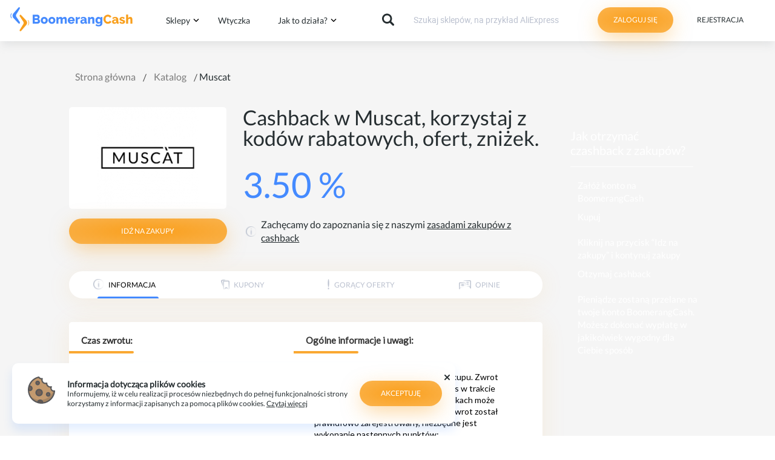

--- FILE ---
content_type: text/html; charset=UTF-8
request_url: https://boomerangcash.pl/shops/muscat-cashback-2
body_size: 39497
content:
<!DOCTYPE html>
<html lang="ru" style="overflow: hidden">
<head>
    <!-- Global site tag (gtag.js) - Google Analytics -->
    <!-- End Google Tag Manager -->
    <script defer type="text/javascript" src="https://boomerangcash.pl/js/scripts-loader/loader.js?v=1683"></script>
    <meta charset="UTF-8">
    <meta name="csrf-token" content="S4ykqwS7NtyKmQ2yPmj8iUZFt8xLTTAtPKTSMr0k">
    <meta name="viewport" content="width=device-width, initial-scale=1.0, maximum-scale=1.0, user-scalable=no">
    <title>Muscat Kupony, Cashback i kody rabatowe | BoomerangCash</title>
    <meta name="description" content="Muscat opinie od użytkowników BoomerangCash.pl❤ Cashback z każdego zamówienia, aż 3.50 % zwrotu. Muscat zniżki, promocje, kupony i kody rabatowe">
    
    <meta name="keywords" content="">
    

    <meta property="og:url"           content="https://boomerangcash.pl/shops/muscat-cashback-2" />
    <meta property="og:type"          content="website" />
    <meta property="og:title"         content="BoomerangCash | Muscat Kupony, Cashback i kody rabatowe | BoomerangCash" />
    <meta property="og:description"   content="Muscat opinie od użytkowników BoomerangCash.pl❤ Cashback z każdego zamówienia, aż 3.50 % zwrotu. Muscat zniżki, promocje, kupony i kody rabatowe" />
    <meta property="og:image"         content="https://boomerangcash.pl/img/boomerang.webp" />
    <meta name="verify-admitad" content="6bd7c1f110" />
    <meta name="verification" content="ca78d6f97b7664ad152eecb347cd8789" />
    <meta name="google-site-verification" content="f4jrDqN_QTV1br4uK4WEgwmxNEJikv4jzLfJOBz_Jco" />

    <!-- Canonical url -->
    <link rel="canonical" href="https://boomerangcash.pl/shops/muscat-cashback-2" />


    <!-- FAVICON -->
    <link rel="apple-touch-icon" sizes="57x57" href="https://boomerangcash.pl/img/favicon/apple-icon-57x57.png">
    <link rel="apple-touch-icon" sizes="60x60" href="https://boomerangcash.pl/img/favicon/apple-icon-60x60.png">
    <link rel="apple-touch-icon" sizes="72x72" href="https://boomerangcash.pl/img/favicon/apple-icon-72x72.png">
    <link rel="apple-touch-icon" sizes="76x76" href="https://boomerangcash.pl/img/favicon/apple-icon-76x76.png">
    <link rel="apple-touch-icon" sizes="114x114" href="https://boomerangcash.pl/img/favicon/apple-icon-114x114.png">
    <link rel="apple-touch-icon" sizes="120x120" href="https://boomerangcash.pl/img/favicon/apple-icon-120x120.png">
    <link rel="apple-touch-icon" sizes="144x144" href="https://boomerangcash.pl/img/favicon/apple-icon-144x144.png">
    <link rel="apple-touch-icon" sizes="152x152" href="https://boomerangcash.pl/img/favicon/apple-icon-152x152.png">
    <link rel="apple-touch-icon" sizes="180x180" href="https://boomerangcash.pl/img/favicon/apple-icon-180x180.png">
    <link rel="icon" type="image/png" sizes="192x192"  href="https://boomerangcash.pl/img/favicon/android-icon-192x192.png">
    <link rel="icon" type="image/png" sizes="32x32" href="https://boomerangcash.pl/img/favicon/favicon-32x32.png">
    <link rel="icon" type="image/png" sizes="96x96" href="https://boomerangcash.pl/img/favicon/favicon-96x96.png">
    <link rel="icon" type="image/png" sizes="16x16" href="https://boomerangcash.pl/img/favicon/favicon-16x16.png">
    <link rel="manifest" href="https://boomerangcash.pl/img/favicon/manifest.json">
    <meta name="msapplication-TileColor" content="#ffffff">
    <meta name="msapplication-TileImage" content="/ms-icon-144x144.png">
    <meta name="theme-color" content="#ffffff">

    <!-- END FAVICON -->


            <link rel="stylesheet" href="https://cdn.jsdelivr.net/npm/sweetalert2@7.33.1/dist/sweetalert2.min.css">
        <!-- TradeDoubler site verification 3031338 -->
    <link rel="stylesheet" href="https://boomerangcash.pl/dist/all.css?v=1683">
    <link id="cookie_notification_style" rel="stylesheet" data-href="https://boomerangcash.pl/dist/cookie-notification.css?v=1683">
                <link rel="stylesheet" href="https://boomerangcash.pl/dist/star-rating-svg.css">
    <link rel="stylesheet" href="https://boomerangcash.pl/dist/owl_carousel.css">
    <link rel="stylesheet" href="https://boomerangcash.pl/dist/shop_page_banner.css">
    <link rel="stylesheet" href="https://boomerangcash.pl/dist/shop_card.css?v=1683">
    <link rel="stylesheet" href="https://boomerangcash.pl/dist/shop-page.css?v=1683">
    </head>
<body>
<!-- Google Tag Manager (noscript) -->
<noscript>
    <iframe src="https://www.googletagmanager.com/ns.html?id=GTM-PKQJPGT" height="0" width="0" style="display:none;visibility:hidden"></iframe>
</noscript>
<!-- End Google Tag Manager (noscript) -->
    <div class="loader-container" id="loader-container">
    <style>
        .loader-container {
            position: fixed;
            width: 100%;
            height: 100%;
            top: 0;
            left: 0;
            z-index: 99999999999999;
            display: flex;
            justify-content: center;
            align-items: center;
            background-color: #fff;
        }

        .loader {
            height: max-content;
            display: flex;
            justify-content: space-between;

        }

        .loader .dot {
            border-radius: 50%;
            width: 20px;
            height: 20px;
            animation: load7 1.2s infinite ease-in-out;
            animation-fill-mode: both;
        }

        .dot.dot1 {
            background: #478EFF;
            animation-delay: 0s;
        }

        .dot.dot2 {
            background: #F9A01F;
            margin-left: 5px;
            margin-right: 5px;
            animation-delay: 0.2s;
        }

        .dot.dot3 {
            background: #478EFF;
            animation-delay: 0.4s;
        }

        @keyframes  load7 {
            0%,
            80%,
            100% {
                transform: scale(1);
            }
            40% {
                transform: scale(0.4);
            }
        }
    </style>
    <div class="loader">
        <div class="dot dot1"></div>
        <div class="dot dot2"></div>
        <div class="dot dot3"></div>
    </div>
</div>

<script type="text/javascript">
    setTimeout(function () {
        document.getElementById('app').removeAttribute("style");
        document.getElementsByTagName('html')[0].removeAttribute("style");
        var element = document.getElementById('loader-container');
        element.parentNode.removeChild(element);
    }, 1500)
</script>

    <div id="app" style="opacity: 0">

        <div class="bg"></div>
<header class="header">

    
    <div class="mobilelogo header_redesign">


        
            <div class="mobile-menu-btn left not_login">
                <a href="javascript:void(0)" class="menu-icon two">
                    <div class="burger"></div>
                    <div class="burger"></div>
                    <div class="burger"></div>
                </a>
            </div>
            <div class="moblogo not_login">
                                    <a class="logo_center" href="https://boomerangcash.pl">
                        <img src="https://boomerangcash.pl/img/mob_logo.svg" alt="mobile logo">
                    </a>
                            </div>
            <div class="mobile-menu-btn right not_login">
                <a class="auth-btn auth_login">
                    <svg width="20px" height="23px" viewBox="0 0 11 14" version="1.1" xmlns="http://www.w3.org/2000/svg" xmlns:xlink="http://www.w3.org/1999/xlink">
                        <desc>Created with Sketch.</desc>
                        <defs></defs>
                        <g id="Page-1" stroke="none" stroke-width="1" fill="none" fill-rule="evenodd">
                            <g id="SIGN-IN" transform="translate(-27.000000, -109.000000)" fill="#252D30">
                                <g id="Zaloguj-się" transform="translate(27.000000, 106.000000)">
                                    <g id="door" transform="translate(0.000000, 3.000000)">
                                        <path d="M1.08559582,2.72279623 C1.08559582,2.72279623 1.0714228,2.59743575 1.04531459,2.36167258 C1.03412536,2.13873037 0.914773569,1.76336122 1.11841756,1.30180674 C1.29595335,0.863045072 1.81886339,0.34878221 2.59763384,0.31459299 C3.23914972,0.269719637 3.96197401,0.217723531 4.75118774,0.179260657 C5.54040146,0.134387305 6.39525867,0.0866648512 7.2993485,0.0560370076 C7.75213936,0.0382301218 8.21611945,0.020423236 8.69128877,0.00190407478 L8.90090036,0.000479523917 C8.94192754,-0.00308185324 9.07843615,0.0140127571 9.16422025,0.0246968886 C9.33877224,0.0546124568 9.50064311,0.10091036 9.65953019,0.169288801 C9.97506649,0.303908858 10.2600189,0.51260556 10.476344,0.780421122 C10.6956529,1.04538758 10.8470805,1.37018518 10.9037726,1.71421421 C10.9224213,1.80039954 10.9254051,1.88729714 10.9313727,1.97419475 L10.9373403,2.16579684 L10.9470376,2.52834503 C10.9612107,3.0134046 10.9731458,3.5034501 10.9738918,3.99848153 C10.9828432,4.98711983 10.9910486,5.99214046 11,6.99644882 C10.9917946,8.00146946 10.9828432,9.00577782 10.9746377,9.99512839 C10.9731458,10.4894475 10.9649404,10.9802053 10.9492755,11.4645526 L10.9395782,11.8271008 L10.9328646,12.0407834 C10.9261511,12.1048882 10.9283889,12.1419265 10.9082483,12.2601643 C10.8463346,12.6426562 10.6986367,12.939675 10.4778359,13.2131888 C10.0601046,13.7502445 9.30296671,14.0472633 8.69128877,13.9938427 C8.21611945,13.9753235 7.75213936,13.9568043 7.2993485,13.9389975 C6.39525867,13.9083696 5.54040146,13.8613594 4.75118774,13.8157738 C3.96197401,13.7765987 3.23914972,13.7260271 2.59763384,13.6797292 C1.81811745,13.64554 1.29520741,13.1305648 1.11767162,12.6910909 C0.91402762,12.2302487 1.03412536,11.8548795 1.04531459,11.6312251 C1.0714228,11.3961742 1.08559582,11.2701014 1.08559582,11.2701014 C1.08559582,11.2701014 1.09976885,11.3961742 1.12587705,11.6312251 C1.15869879,11.8669882 1.15123931,12.225975 1.38173746,12.562169 C1.59955448,12.8976508 2.06353457,13.1875469 2.59763384,13.1341262 C3.23914972,13.0885406 3.96197401,13.0372568 4.75118774,12.9980816 C5.54040146,12.9532083 6.39525867,12.9061981 7.2993485,12.8755702 C7.75213936,12.8577634 8.21611945,12.8392442 8.69128877,12.8200128 C9.02771164,12.8086163 9.25820978,12.6846804 9.42828609,12.4581768 C9.5081026,12.357746 9.55882711,12.2038945 9.5662866,12.1127233 C9.57150824,12.1134355 9.57225419,12.029387 9.57374608,11.9745418 L9.56927039,11.8271008 L9.56031901,11.4645526 C9.54465409,10.9802053 9.5357027,10.4894475 9.5342108,9.99512839 C9.52600537,9.00577782 9.51779993,8.00146946 9.50884855,6.99644882 C9.51779993,5.99214046 9.52675132,4.98711983 9.53495675,3.99848153 C9.53644865,3.5034501 9.54763788,3.0134046 9.56181091,2.52834503 L9.57150824,2.16579684 L9.57523798,1.99698756 C9.57300014,1.96422289 9.57747583,1.93145822 9.57076229,1.89940583 C9.55808116,1.7697717 9.51034045,1.64298667 9.42977799,1.53400853 C9.35294527,1.42218129 9.24254486,1.33243458 9.12020927,1.2711789 C9.06053338,1.2391265 8.98966825,1.21918279 8.92999236,1.2013759 C8.89642466,1.1985268 8.91656528,1.18570584 8.83749472,1.18214447 L8.74872682,1.17430944 C8.78154856,1.17288489 8.70695369,1.17217261 8.69128877,1.17074806 C8.21611945,1.1522289 7.75213936,1.13370974 7.2993485,1.11590285 C6.39525867,1.08527501 5.54040146,1.03755255 4.75118774,0.993391477 C3.96197401,0.954216328 3.23914972,0.902932497 2.59763384,0.857346869 C2.06278862,0.804638487 1.59806258,1.09453459 1.38099151,1.43072859 C1.15123931,1.7669226 1.15869879,2.12590941 1.12587705,2.36167258 C1.09976885,2.59743575 1.08559582,2.72279623 1.08559582,2.72279623" id="Fill-1">
                                        </path>
                                        <g id="arrow" transform="translate(0.000000, 5.000000)">
                                            <path d="M5.565152,2.47599333 C4.971552,2.90929333 4.37720533,3.34189333 3.78360533,3.77519333 C3.616352,3.89139333 3.661152,4.15599333 3.88216533,4.36319333 C4.10317867,4.57039333 4.38541867,4.61239333 4.50936533,4.45559333 C4.971552,3.89909333 5.432992,3.34189333 5.89517867,2.78539333 C6.01837867,2.62859333 6.06317867,2.44799333 5.99448533,2.38289333 C5.92504533,2.31849333 5.73165867,2.35979333 5.565152,2.47599333" id="Fill-8">
                                            </path>
                                            <path d="M5.565152,2.42503333 C4.971552,1.99173333 4.37720533,1.55913333 3.78360533,1.12583333 C3.616352,1.00963333 3.661152,0.745033333 3.88216533,0.537833333 C4.10317867,0.330633333 4.38541867,0.288633333 4.50936533,0.445433333 C4.971552,1.00193333 5.432992,1.55913333 5.89517867,2.11563333 C6.01837867,2.27243333 6.06317867,2.45303333 5.99448533,2.51813333 C5.92504533,2.58253333 5.73165867,2.54123333 5.565152,2.42503333" id="Fill-6"></path> <path d="M5.28,2.88801333 C3.78666667,3.06301333 2.29333333,3.23801333 0.8,3.41301333 C0.389333333,3.47041333 0.0533333333,3.03711333 0.0533333333,2.45051333 C0.0533333333,1.86391333 0.389333333,1.43061333 0.8,1.48801333 C2.29333333,1.66301333 3.78666667,1.83801333 5.28,2.01301333 C5.69066667,2.07041333 6.02666667,2.26711333 6.02666667,2.45051333 C6.02666667,2.63391333 5.69066667,2.83061333 5.28,2.88801333" id="Fill-4">

                                            </path>
                                        </g>
                                    </g>
                                </g>
                            </g>
                        </g>
                    </svg>
                </a>
            </div>
        
    </div>

    <nav class="navbar">

        <div class="header-nav">
            <div class="profile_moblogo hidden">
                                    <a class="logo_center" href="https://boomerangcash.pl">
                        <img src="https://boomerangcash.pl/img/mob_logo.svg" alt="mobile logo">
                    </a>
                                <div class="profile_close">
                    <svg width="20" height="18" viewBox="0 0 20 18" fill="none" xmlns="http://www.w3.org/2000/svg">
                        <line y1="-1" x2="23.2081" y2="-1" transform="matrix(0.72437 0.689412 -0.72437 0.689412 1 2)" stroke="black" stroke-width="2"/>
                        <line y1="-1" x2="23.2081" y2="-1" transform="matrix(0.72437 -0.689412 0.72437 0.689412 2.18874 17.9999)" stroke="black" stroke-width="2"/>
                    </svg>
                </div>

            </div>
                            <div class="mob_search_input_visible">
                    <div class="top-search-wrap">
                        <form action="https://boomerangcash.pl/search" method="GET" onsubmit="return empty_form()" class="search_form search">
                            <div class="searchterm">
                                <input type="text" name="search" value="" class="search_text" placeholder="Wyszukaj ulubione sklepy" >
                            </div>
                            <div class="close_search">
                                <button type="submit" class="searchButton_a mob_search">
                                    <svg width="19" height="18" viewBox="0 0 19 18" fill="none" xmlns="http://www.w3.org/2000/svg">
                                        <circle cx="6.94352" cy="6.94352" r="6.44352" stroke="black" fill="#fff"/>
                                        <path d="M11.9542 10.9112L17.5572 16.4173C17.8502 16.7053 17.8543 17.1763 17.5664 17.4694C17.2784 17.7624 16.8074 17.7665 16.5143 17.4786L10.9113 11.9725L11.9542 10.9112Z" fill="black"/>
                                    </svg>
                                </button>
                            </div>
                        </form>
                    </div>
                </div>
            
            <div class="header__container h-container">
                <div class="h-container__columns mobile-order">
                    <div class="column column_logo mobile-none">
                        <div class="logo">
                            <a href=" https://boomerangcash.pl  ">
                                <img alt="bumerang_logo" data-src="https://boomerangcash.pl/img/boomerang_logo.png">
                            </a>
                        </div>
                    </div>
                    <div class="column column_menu mobile-view-1">
                        <div class="main-menu-wrapper">
                            <div class="main-menu_mobile hidden">
                                <ul class="parent_menu">
                                                                            <li class="">
                                            <div class="dropdown-trigger">
                                                <a href="https://boomerangcash.pl/shops" class="menu_item_link">Sklepy</a>
                                                <div class="carcas_svg_rotate_catalog">
                                                    <svg fill="#000000" height="18" viewBox="0 0 24 24" width="18" xmlns="http://www.w3.org/2000/svg" class="">
                                                        <path d="M7.41 7.84L12 12.42l4.59-4.58L18 9.25l-6 6-6-6z"/>
                                                        <path d="M0-.75h24v24H0z" fill="none"/>
                                                    </svg>
                                                </div>
                                            </div>

                                            <ul class="sub_menu_catalog hidden">
                                                                                                    <li>
                                                        <a href="https://boomerangcash.pl/shops/category/najlepsze-oferty" aria-label="">
                                                            Gorące oferty
                                                        </a>
                                                    </li>
                                                                                                    <li>
                                                        <a href="https://boomerangcash.pl/shops/category/gadzety-i-elektronika" aria-label="">
                                                            Gadżety i Elektronika
                                                        </a>
                                                    </li>
                                                                                                    <li>
                                                        <a href="https://boomerangcash.pl/shops/category/perfumy-i-kosmetyki" aria-label="">
                                                            Perfumy i Kosmetyki
                                                        </a>
                                                    </li>
                                                                                                    <li>
                                                        <a href="https://boomerangcash.pl/shops/category/odziez-i-obuwie" aria-label="">
                                                            Odzież i Obuwie
                                                        </a>
                                                    </li>
                                                                                                    <li>
                                                        <a href="https://boomerangcash.pl/shops/category/ksiazki-i-gry" aria-label="">
                                                            Książki i Gry
                                                        </a>
                                                    </li>
                                                                                                    <li>
                                                        <a href="https://boomerangcash.pl/shops/category/restauracje-i-jedzenie" aria-label="">
                                                            Restauracje i Jedzenie
                                                        </a>
                                                    </li>
                                                                                                    <li>
                                                        <a href="https://boomerangcash.pl/shops/category/podroze" aria-label="">
                                                            Podróże
                                                        </a>
                                                    </li>
                                                                                                    <li>
                                                        <a href="https://boomerangcash.pl/shops/category/dom-i-ogrod" aria-label="">
                                                            Dom i Ogród
                                                        </a>
                                                    </li>
                                                                                                    <li>
                                                        <a href="https://boomerangcash.pl/shops/category/dla-dzieci" aria-label="">
                                                            Dla Dzieci
                                                        </a>
                                                    </li>
                                                                                                    <li>
                                                        <a href="https://boomerangcash.pl/shops/category/motoryzacja" aria-label="">
                                                            Motoryzacja
                                                        </a>
                                                    </li>
                                                                                                    <li>
                                                        <a href="https://boomerangcash.pl/shops/category/sport-i-turystyka" aria-label="">
                                                            Sport i Turystyka
                                                        </a>
                                                    </li>
                                                                                                    <li>
                                                        <a href="https://boomerangcash.pl/shops/category/chinskie-sklepy" aria-label="">
                                                            Chińskie sklepy
                                                        </a>
                                                    </li>
                                                                                                    <li>
                                                        <a href="https://boomerangcash.pl/shops/category/uslugi" aria-label="">
                                                            Usługi
                                                        </a>
                                                    </li>
                                                                                                    <li>
                                                        <a href="https://boomerangcash.pl/shops/category/akcesoria-dla-zwierzat" aria-label="">
                                                            Akcesoria dla zwierząt
                                                        </a>
                                                    </li>
                                                                                                    <li>
                                                        <a href="https://boomerangcash.pl/shops/category/prezenty-i-akcesoria" aria-label="">
                                                            Prezenty i Akcesoria
                                                        </a>
                                                    </li>
                                                                                                    <li>
                                                        <a href="https://boomerangcash.pl/shops/category/finanse-i-ubezpieczenia" aria-label="">
                                                            Finanse i Ubezpieczenia
                                                        </a>
                                                    </li>
                                                                                                    <li>
                                                        <a href="https://boomerangcash.pl/shops/category/uslugi-it-i-oprogramowania" aria-label="">
                                                            Usługi IT i Oprogramowania
                                                        </a>
                                                    </li>
                                                                                            </ul>
                                        </li>
                                                                        
                                    <li class="">
                                        <div class="dropdown-trigger">
                                            <a href="https://boomerangcash.pl/co-to-jest-cashback" class="menu_item_link">Jak to działa?</a>
                                            <div class="carcas_svg_rotate_how_it_works">
                                                <svg fill="#000000" height="18" viewBox="0 0 24 24" width="18" xmlns="http://www.w3.org/2000/svg" class="">
                                                    <path d="M7.41 7.84L12 12.42l4.59-4.58L18 9.25l-6 6-6-6z"/>
                                                    <path d="M0-.75h24v24H0z" fill="none"/>
                                                </svg>
                                            </div>
                                        </div>
                                        <ul class="sub_menu_how_it_works hidden">
                                            <li><a href="https://boomerangcash.pl/co-to-jest-cashback">Co to jest cashback?</a></li>
                                            <li><a class="video_btn">Filmik o cashbacku</a></li>
                                            <li><a href="https://boomerangcash.pl/faq">FAQ  &amp; Pomoc</a></li>
                                            <li><a href="https://boomerangcash.pl/page/rules">Zasady zakupów z cashbackiem</a></li>
                                            
                                        </ul>
                                    </li>


                                </ul>

                            </div>

                            <div class="main-menu">
                                <ul>
                                                                            <li class="dropdown is-hoverable">
                                            <div class="dropdown-trigger">
                                                <a href="https://boomerangcash.pl/shops">Sklepy</a>
                                                <svg fill="#000000" height="18" viewBox="0 0 24 24" width="18" xmlns="http://www.w3.org/2000/svg" class="svg-rotate">
                                                    <path d="M7.41 7.84L12 12.42l4.59-4.58L18 9.25l-6 6-6-6z"/>
                                                    <path d="M0-.75h24v24H0z" fill="none"/>
                                                </svg>
                                            </div>
                                            <div class="dropdown-content  dropdown-menu">
                                                <div class="dropdown-arrow-left"></div>
                                                <ul>
                                                                                                            <li><a href="https://boomerangcash.pl/shops/category/najlepsze-oferty" aria-label="">Gorące oferty</a></li>
                                                                                                            <li><a href="https://boomerangcash.pl/shops/category/gadzety-i-elektronika" aria-label="">Gadżety i Elektronika</a></li>
                                                                                                            <li><a href="https://boomerangcash.pl/shops/category/perfumy-i-kosmetyki" aria-label="">Perfumy i Kosmetyki</a></li>
                                                                                                            <li><a href="https://boomerangcash.pl/shops/category/odziez-i-obuwie" aria-label="">Odzież i Obuwie</a></li>
                                                                                                            <li><a href="https://boomerangcash.pl/shops/category/ksiazki-i-gry" aria-label="">Książki i Gry</a></li>
                                                                                                            <li><a href="https://boomerangcash.pl/shops/category/restauracje-i-jedzenie" aria-label="">Restauracje i Jedzenie</a></li>
                                                                                                            <li><a href="https://boomerangcash.pl/shops/category/podroze" aria-label="">Podróże</a></li>
                                                                                                            <li><a href="https://boomerangcash.pl/shops/category/dom-i-ogrod" aria-label="">Dom i Ogród</a></li>
                                                                                                            <li><a href="https://boomerangcash.pl/shops/category/dla-dzieci" aria-label="">Dla Dzieci</a></li>
                                                                                                            <li><a href="https://boomerangcash.pl/shops/category/motoryzacja" aria-label="">Motoryzacja</a></li>
                                                                                                            <li><a href="https://boomerangcash.pl/shops/category/sport-i-turystyka" aria-label="">Sport i Turystyka</a></li>
                                                                                                            <li><a href="https://boomerangcash.pl/shops/category/chinskie-sklepy" aria-label="">Chińskie sklepy</a></li>
                                                                                                            <li><a href="https://boomerangcash.pl/shops/category/uslugi" aria-label="">Usługi</a></li>
                                                                                                            <li><a href="https://boomerangcash.pl/shops/category/akcesoria-dla-zwierzat" aria-label="">Akcesoria dla zwierząt</a></li>
                                                                                                            <li><a href="https://boomerangcash.pl/shops/category/prezenty-i-akcesoria" aria-label="">Prezenty i Akcesoria</a></li>
                                                                                                            <li><a href="https://boomerangcash.pl/shops/category/finanse-i-ubezpieczenia" aria-label="">Finanse i Ubezpieczenia</a></li>
                                                                                                            <li><a href="https://boomerangcash.pl/shops/category/uslugi-it-i-oprogramowania" aria-label="">Usługi IT i Oprogramowania</a></li>
                                                                                                    </ul>
                                            </div>

                                        </li>
                                                                        <li><a href="https://boomerangcash.pl/plugin">Wtyczka</a></li>
                                    <li class="dropdown is-hoverable">
                                        <div class="dropdown-trigger">
                                            <a href="https://boomerangcash.pl/co-to-jest-cashback">Jak to działa?</a>
                                            <svg fill="#000000" height="18" viewBox="0 0 24 24" width="18" xmlns="http://www.w3.org/2000/svg" class="svg-rotate">
                                                <path d="M7.41 7.84L12 12.42l4.59-4.58L18 9.25l-6 6-6-6z"/>
                                                <path d="M0-.75h24v24H0z" fill="none"/>
                                            </svg>
                                        </div>
                                        <div class="dropdown-content  dropdown-menu">
                                            <div class="dropdown-arrow-left"></div>
                                            <ul>
                                                <li><a href="https://boomerangcash.pl/co-to-jest-cashback">Co to jest cashback?</a></li>
                                                <li><a class="video_btn">Filmik o cashbacku</a></li>
                                                <li><a href="https://boomerangcash.pl/faq">FAQ  &amp; Pomoc</a></li>
                                                <li><a href="https://boomerangcash.pl/page/rules">Zasady zakupów z cashbackiem</a></li>
                                                
                                            </ul>
                                        </div>
                                    </li>

                                </ul>

                            </div>
                        </div>
                    </div>


                    <div class="column column_search mobile-view-3">
                        <div class="search-wrapper search-full">
                            <div class="top-search-wrap">
                                <div class="top-search">
                                    <form action="https://boomerangcash.pl/search" class="search_form search" method="GET" onsubmit="return empty_form()">
                                        <button type="submit" class="searchButton">
                                            <svg class="icon icon-searcher-top"><use xlink:href="https://boomerangcash.pl/svg/svgicons.svg#icon-searcher-top"></use></svg>
                                        </button>
                                        <input type="text" name="search" value="" class="search_text_desktop searchterm"
                                               placeholder="Szukaj sklepów, na przykład AliExpress" autocomplete="off">
                                    </form>
                                </div>
                                <use xlink:href="https://boomerangcash.pl/svg/svgicons.svg#icon-heart"></use>
                            </div>
                        </div>
                    </div>


                    <div class="column column_buttons mobile-view-2">
                                                    <div class="authorization">
    <button aria-label="" id="header-login-button" class="button is-primary modal-btn auth-btn" data-target="modal">Zaloguj się</button>
    <button aria-label="" class="header-registration-button button is-white modal-btn reg-btn" data-target="modal">Rejestracja</button>
</div>                                            </div>
                </div>
                
                
                
                
                
                
                
                
                
                

            </div>
        </div>

    </nav>

    <div class="header-nav_avatar ">
        <div class="header__container h-container">
            <div class="h-container__columns mobile-order">

                <div class="column column_buttons mobile-view-2">
                                    </div>
            </div>
        </div>
    </div>
</header>





                                    <div class="page-content">
                                            <div class="container">
    <div class="columns">
        <div class="column">
            <div class="breadcrumb">
                <ol vocab="https://schema.org/" typeof="BreadcrumbList">
                                            <li property="itemListElement" typeof="ListItem">
                                                            <a property="item" typeof="WebPage"
                                   href="https://boomerangcash.pl">
                                    <span property="name">Strona główna</span></a>
                                <meta property="position" content="1" />
                                                    </li>
                                            <li property="itemListElement" typeof="ListItem">
                                                            <a property="item" typeof="WebPage"
                                   href="https://boomerangcash.pl/shops">
                                    <span property="name">Katalog</span></a>
                                <meta property="position" content="2" />
                                                    </li>
                                            <li property="itemListElement" typeof="ListItem">
                                                            <meta property="position" content="3" />
                                <span property="name">&nbsp;Muscat</span>
                                                    </li>
                                    </ol>
            </div>
        </div>
    </div>
</div>
                    
                        <section class="section">
        <div class="container">
            <div class="columns is-multiline">
                <div class="column is-9-fullhd is-8-widescreen is-8-desktop is-12-tablet">
                    <div class="shop_page_top_container">
    <div class="shop_page_info_container">
        <div class="shop_page_card_container">
            <div class="shop_page_card">
                <img data-src="https://ui.awin.com/images/upload/merchant/profile/22632.png" alt="Muscat logo">
            </div>
        </div>
        <div class="shop_page_cashback_container">
            <div class="shop_page_cashback_title">
                                    <h1>Cashback w Muscat, korzystaj z kodów rabatowych, ofert, zniżek.</h1>
                            </div>
            <div class="shop_page_cashback">
                <span>3.50 %</span>
            </div>
        </div>
    </div>
    <div class="shop_page_activation_button_container">
        <div class="shop_page_activation_button">
                            <a
                        target="_blank" href="https://boomerangcash.pl/api/v1/cashback-activation?shop_id=2964"
                        class="button is-primary">idź na zakupy</a>
                    </div>
        <div class="shop_page_cashback_recommended_link_container">
            <div class="shop_page_riles_link_warning">
                <img src="https://boomerangcash.pl/img/tabs-navigation/info.png">
            </div>
            <p>
                <span>Zachęcamy do zapoznania się z naszymi</span>
                <span>
                <a href="https://boomerangcash.pl/page/rules">zasadami zakupów z cashback</a>
            </span>
            </p>
        </div>
    </div>
</div>




                    <div class="shop-card-tabs tab-block tab-wrapper">
    <ul class="stabs">
    <li class="tab-shop-info current shoptab-1" data-tab="shoptab-1">
        <div class="tab_info_container">
            <div class="shop_tabs_li_content">
                <div class="tab-shop-info__icon">
                    <img src="https://boomerangcash.pl/img/tabs-navigation/info.png">
                </div>
                <div class="tab-shop-info__title">
                    Informacja
                </div>
            </div>
        </div>
        <div class="shop_tabs_selected_bottom"></div>
    </li>
    <li class="tab-shop-info shoptab-2" data-tab="shoptab-2">
        <div class="tab_info_container">
            <div class="shop_tabs_li_content">
                <div class="tab-shop-info__icon">
                    <img src="https://boomerangcash.pl/img/tabs-navigation/coupons.png">
                </div>
                <div class="tab-shop-info__title">
                    Kupony
                </div>
            </div>
        </div>
        <div class="shop_tabs_selected_bottom"></div>
    </li>
    <li class="tab-shop-info shoptab-3" data-tab="shoptab-3">
        <div class="tab_info_container">
            <div class="shop_tabs_li_content">
                <div class="tab-shop-info__icon">
                    <img src="https://boomerangcash.pl/img/tabs-navigation/hot-offers.png">
                </div>
                <div class="tab-shop-info__title">
                    Gorący oferty
                </div>
            </div>
        </div>
        <div class="shop_tabs_selected_bottom"></div>
    </li>
    <li class="tab-shop-info shoptab-4" data-tab="shoptab-4">
        <div class="tab_info_container">
            <div class="shop_tabs_li_content">
                <div class="tab-shop-info__icon">
                    <img src="https://boomerangcash.pl/img/tabs-navigation/reviews.png">
                </div>
                <div class="tab-shop-info__title">
                    Opinie
                </div>
            </div>
        </div>
        <div class="shop_tabs_selected_bottom"></div>
    </li>
</ul>

</div>
                                            <div class="text-content info-text">
                            <div class="text-content__text">
                                <div class="desc_part_left">
                                                                                                                                                        <div class="desc_part_item">
                                                                                    <div class="desc-part_header"><p><strong>Czas zwrotu:</strong></p></div>
                                            <div class="desc-part_border"></div>
                                            <div class="desc-part_content"><p>⌚️ Od 15 do 75 dni</p><p>&nbsp;</p></div>
                                                                            </div>
                                                                                                                                                    </div>
                                <div class="desc_part_right">
                                                                        <div class="desc_part_item">
                                                                                    <iframe class="shop_desc_fourth_part_iframe" src="https://boomerangcash.pl/shops/muscat-cashback-2/get-desc-fourth-part" onload="resizeIframe(this)">

                                            </iframe>
                                                                            </div>
                                                                    </div>
                            </div>
                        </div>
                        <div class="empty_shop_info"></div>
                                    </div>
                <div class="column shop_page_sidebar_banner">
    <div class="shop_page_sidebar_banner_body">
        <div class="shop_page_sidebar_banner_head">
            <div class="shop_page_sidebar_banner_title_container">
                <span>Jak otrzymać czashback z zakupów? </span>
            </div>
            <div class="shop_page_sidebar_banner_title_underline"></div>
        </div>
        <div class="shop_page_sidebar_banner_content">
            <ul>
                <li ><p>Załóż konto na BoomerangCash</p></li>
                <li><p>Kupuj <br><br> Kliknij na przycisk “Idz na zakupy” i kontynuj zakupy</p></li>
                <li><p>Otzymaj cashback <br><br> Pieniądze zostaną przelane na twoje konto BoomerangCash. Możesz dokonać wypłatę w jakikolwiek wygodny dla Ciebie sposób</p></li>
            </ul>
        </div>
    </div>
</div>                <div class="shop_page_coupons_title">
                    <h2>Kupony i kody promocyjne</h2>
                </div>
                <div class="shop_coupons_container">
                                                                        <p>
                                Kuponów na razie w tym sklepie nie ma, ale możesz skorzystać z&nbsp;
                                <a
                                                                                data-redirect-href="https://boomerangcash.pl/api/v1/cashback-activation?shop_id=2964"
                                                                                class="no_coupon_link">cashback'u&nbsp;</a>👏
                            </p>
                                                                <div class="copy_toast">
                        <p class="copy_toast_text">Skopiowane do schowka</p>
                    </div>
                    <input type="text" id="promocode_input_shifted" value="" readonly="readonly">
                </div>
                <div class="column is-9-fullhd is-8-widescreen is-8-desktop is-12-tablet shop_reviews_container">
                    <h2>Opinie o Muscat</h2>
                                        <div class="opinie">
                        <div class="shop-reviews-body">
                            <h1><a class="auth-btn auth_login" style="color: #fa9f1c;text-decoration: underline;">Załóż konto</a> i zostaw swoją opinie o Muscat ❤
        </h1>
    <!--  PAGINATION -->
<!-- END PAGINATION -->
<div id="deleteCommentModal" class="delete_comment_modal hidden">
    <div class="modal-background"></div>
    <div class="modal-card animated fadeInDownBig">
        <div class="modal-wrapper">
            <div class="modal-wrapper__container">
                <span class="delete_comment_close">
                <svg id="icon-close-big" viewBox="2 -2 32 32" width="20px" height="20px">
                    <path d="M0.15 31.549c0 0 1.653-2.254 4.207-5.408 1.352-1.653 2.854-3.455 4.657-5.258 0.901-0.901 1.803-1.953 2.704-2.854s1.953-1.953 2.854-2.854c1.052-0.901 1.953-1.953 2.854-2.854s1.953-1.803 2.854-2.704 3.756-3.305 5.258-4.657c3.155-2.704 5.408-4.207 5.408-4.207s-1.352 2.103-4.056 5.258c-1.352 1.653-2.854 3.455-4.657 5.258-0.901 0.901-1.803 1.953-2.704 2.854s-1.953 1.953-2.854 2.854c-1.052 0.901-1.953 1.953-2.854 2.854s-1.953 1.803-2.854 2.704-3.756 3.305-5.258 4.657c-3.305 2.704-5.559 4.357-5.559 4.357z"></path>
                    <path d="M31.099 31.549c0 0-2.254-1.653-5.408-4.207-1.653-1.352-3.455-2.854-5.258-4.657-0.901-0.901-1.953-1.803-2.854-2.704s-1.953-1.953-2.854-2.854c-0.901-1.052-1.953-1.953-2.854-2.854-1.052-1.052-1.953-2.103-2.854-3.005-1.803-1.803-3.305-3.606-4.657-5.258-2.554-3.155-4.207-5.408-4.207-5.408s2.254 1.653 5.408 4.207c1.653 1.352 3.455 2.854 5.258 4.657 0.901 0.901 1.953 1.803 2.854 2.704s1.953 1.953 2.854 2.854c0.901 1.052 1.953 1.953 2.854 2.854s1.803 1.953 2.704 2.854 3.305 3.756 4.657 5.258 4.357 5.559 4.357 5.559z"></path>
                </svg>
            </span>
                <div class="modal-content">
                    <div id="dialog-movie-info" class="ui-helper-hidden">
                        <div class="modal-tabs">
                            <div class="tab">
                                <div class="delete_comment_modal_content">
                                    <div class="delete_comment_modal_text">
                                            Czy na pewno chcesz usunąć komentarz?
                                    </div>
                                    <div class="delete_comment_modal_button_container">
                                        <button class="button is-primary_clear delete_comment_modal_button">TAK</button>
                                    </div>
                                </div>
                            </div>
                        </div>
                    </div>
                </div>
            </div>
        </div>
    </div>
</div>




                        </div>
                    </div>
                </div>
                <div class="column is-9-fullhd is-8-widescreen is-8-desktop is-12-tablet shop_reviews_container">
                                    </div>
                                <div class="column is-12-fullhd is-12-widescreen is-12-desktop is-12-tablet">
                                            <p class="similar_shops_titile" id="similar_shops_heding">Podobne sklepy</p>
                                                    <!--Here we import a shop card banner-->

<div class="offer-item-carousel">
    <div>
        <div class="owl-carousel owl-theme offer-item-carousel-items">
                            <div class="offer-item">
    <a href="https://boomerangcash.pl/shops/braccatta-cashback">
        <div class="shop_card_left">
            <div class="badge">
                            </div>
            <div class="offer-item__logo">
                <div class="offer-item__logo_item">
                    <img data-src="https://image.weben1.com/logo/1GuseSeyTAJelDrn1TPPpJbw7P8o_89NW.png" alt="Braccatta.com logo" style="opacity: 1">
                </div>
            </div>
            <div class="offer-item__description">
                <div class="header-block">
                    <div class="header-block__name">Braccatta.com</div>
                </div>
            </div>
        </div>

        <div class = "offer-bottom">
            <div class="offer-item__details">
                <div class="offer-item__details_zwortu">
                    <div class="sss">
                        
                        
                        
                        
                        <svg xmlns="http://www.w3.org/2000/svg" xmlns:xlink="http://www.w3.org/1999/xlink" viewBox="0 0 66 27">
                            <defs>
                            </defs>
                            <title>Layer 1</title>
                            <g id="Layer_2" data-name="Layer 2">
                                <g id="Layer_1-2" data-name="Layer 1">
                                    <image id="Векторный_смарт-объект_копия_2" data-name="Векторный смарт-объект копия 2" class="class-1" width="93" height="37" transform="scale(0.71 0.73)"
                                           xlink:href="[data-uri]"/>
                                    <text class="class-2" transform="translate(9.58 16.09) scale(0.97 1)" style="font-size: 9px;font-family:Lato-Bold, Lato;
                                        font-weight:700;">CASH
                                        <tspan class="class-3" x="26.07" y="0">B</tspan>
                                        <tspan class="class-4" x="31.9" y="0">A</tspan>
                                        <tspan class="class-5" x="37.95" y="0">CK</tspan>
                                    </text>
                                </g>
                            </g>
                        </svg>

                    </div>
                </div>
                <div class="offer-item__details_percent">
                                        <div class="offer-item__details_percent offer-item__details_percent_new">
                                                                            <span>5.00</span><span>%</span>
                                            </div>
                </div>
                <div class="offer-item__details_btn">
                                            <div>
                            <a href="https://boomerangcash.pl/shops/braccatta-cashback" class="button is-primary is-primary_wide no_auth">
                                <span class="desktop-display">Idź na zakupy</span>
                                <span class="mobile-display">Przejdź</span>
                            </a>
                        </div>
                    
                </div>
            </div>

        </div>
    </a>
</div>


                            <div class="offer-item">
    <a href="https://boomerangcash.pl/shops/aliexpress-cashback-2">
        <div class="shop_card_left">
            <div class="badge">
                            </div>
            <div class="offer-item__logo">
                <div class="offer-item__logo_item">
                    <img data-src="https://boomerangcash.pl/images/shops/December2020/webpcardImage_5fe39843d25ab0.34264550.webp" alt="AliExpress logo" style="opacity: 1">
                </div>
            </div>
            <div class="offer-item__description">
                <div class="header-block">
                    <div class="header-block__name">AliExpress</div>
                </div>
            </div>
        </div>

        <div class = "offer-bottom">
            <div class="offer-item__details">
                <div class="offer-item__details_zwortu">
                    <div class="sss">
                        
                        
                        
                        
                        <svg xmlns="http://www.w3.org/2000/svg" xmlns:xlink="http://www.w3.org/1999/xlink" viewBox="0 0 66 27">
                            <defs>
                            </defs>
                            <title>Layer 1</title>
                            <g id="Layer_2" data-name="Layer 2">
                                <g id="Layer_1-2" data-name="Layer 1">
                                    <image id="Векторный_смарт-объект_копия_2" data-name="Векторный смарт-объект копия 2" class="class-1" width="93" height="37" transform="scale(0.71 0.73)"
                                           xlink:href="[data-uri]"/>
                                    <text class="class-2" transform="translate(9.58 16.09) scale(0.97 1)" style="font-size: 9px;font-family:Lato-Bold, Lato;
                                        font-weight:700;">CASH
                                        <tspan class="class-3" x="26.07" y="0">B</tspan>
                                        <tspan class="class-4" x="31.9" y="0">A</tspan>
                                        <tspan class="class-5" x="37.95" y="0">CK</tspan>
                                    </text>
                                </g>
                            </g>
                        </svg>

                    </div>
                </div>
                <div class="offer-item__details_percent">
                                        <div class="offer-item__details_percent offer-item__details_percent_new">
                                                    <span class="offer-item__details_percent-to">do</span>
                                                                            <span>8.65</span><span>%</span>
                                            </div>
                </div>
                <div class="offer-item__details_btn">
                                            <div>
                            <a href="https://boomerangcash.pl/shops/aliexpress-cashback-2" class="button is-primary is-primary_wide no_auth">
                                <span class="desktop-display">Idź na zakupy</span>
                                <span class="mobile-display">Przejdź</span>
                            </a>
                        </div>
                    
                </div>
            </div>

        </div>
    </a>
</div>


                            <div class="offer-item">
    <a href="https://boomerangcash.pl/shops/brasty-cashback">
        <div class="shop_card_left">
            <div class="badge">
                            </div>
            <div class="offer-item__logo">
                <div class="offer-item__logo_item">
                    <img data-src="https://boomerangcash.pl/images/shops/May2020/webpcardImage_5ed24d890574d5.68309276.webp" alt="BRASTY.PL logo" style="opacity: 1">
                </div>
            </div>
            <div class="offer-item__description">
                <div class="header-block">
                    <div class="header-block__name">BRASTY.PL</div>
                </div>
            </div>
        </div>

        <div class = "offer-bottom">
            <div class="offer-item__details">
                <div class="offer-item__details_zwortu">
                    <div class="sss">
                        
                        
                        
                        
                        <svg xmlns="http://www.w3.org/2000/svg" xmlns:xlink="http://www.w3.org/1999/xlink" viewBox="0 0 66 27">
                            <defs>
                            </defs>
                            <title>Layer 1</title>
                            <g id="Layer_2" data-name="Layer 2">
                                <g id="Layer_1-2" data-name="Layer 1">
                                    <image id="Векторный_смарт-объект_копия_2" data-name="Векторный смарт-объект копия 2" class="class-1" width="93" height="37" transform="scale(0.71 0.73)"
                                           xlink:href="[data-uri]"/>
                                    <text class="class-2" transform="translate(9.58 16.09) scale(0.97 1)" style="font-size: 9px;font-family:Lato-Bold, Lato;
                                        font-weight:700;">CASH
                                        <tspan class="class-3" x="26.07" y="0">B</tspan>
                                        <tspan class="class-4" x="31.9" y="0">A</tspan>
                                        <tspan class="class-5" x="37.95" y="0">CK</tspan>
                                    </text>
                                </g>
                            </g>
                        </svg>

                    </div>
                </div>
                <div class="offer-item__details_percent">
                                        <div class="offer-item__details_percent offer-item__details_percent_new">
                                                    <span class="offer-item__details_percent-to">do</span>
                                                                            <span>4.00</span><span>%</span>
                                            </div>
                </div>
                <div class="offer-item__details_btn">
                                            <div>
                            <a href="https://boomerangcash.pl/shops/brasty-cashback" class="button is-primary is-primary_wide no_auth">
                                <span class="desktop-display">Idź na zakupy</span>
                                <span class="mobile-display">Przejdź</span>
                            </a>
                        </div>
                    
                </div>
            </div>

        </div>
    </a>
</div>


                            <div class="offer-item">
    <a href="https://boomerangcash.pl/shops/ebutik-cashback">
        <div class="shop_card_left">
            <div class="badge">
                            </div>
            <div class="offer-item__logo">
                <div class="offer-item__logo_item">
                    <img data-src="https://cdn.tradetracker.net/pl/campaign_image_square/31195.png" alt="eButik.pl logo" style="opacity: 1">
                </div>
            </div>
            <div class="offer-item__description">
                <div class="header-block">
                    <div class="header-block__name">eButik.pl</div>
                </div>
            </div>
        </div>

        <div class = "offer-bottom">
            <div class="offer-item__details">
                <div class="offer-item__details_zwortu">
                    <div class="sss">
                        
                        
                        
                        
                        <svg xmlns="http://www.w3.org/2000/svg" xmlns:xlink="http://www.w3.org/1999/xlink" viewBox="0 0 66 27">
                            <defs>
                            </defs>
                            <title>Layer 1</title>
                            <g id="Layer_2" data-name="Layer 2">
                                <g id="Layer_1-2" data-name="Layer 1">
                                    <image id="Векторный_смарт-объект_копия_2" data-name="Векторный смарт-объект копия 2" class="class-1" width="93" height="37" transform="scale(0.71 0.73)"
                                           xlink:href="[data-uri]"/>
                                    <text class="class-2" transform="translate(9.58 16.09) scale(0.97 1)" style="font-size: 9px;font-family:Lato-Bold, Lato;
                                        font-weight:700;">CASH
                                        <tspan class="class-3" x="26.07" y="0">B</tspan>
                                        <tspan class="class-4" x="31.9" y="0">A</tspan>
                                        <tspan class="class-5" x="37.95" y="0">CK</tspan>
                                    </text>
                                </g>
                            </g>
                        </svg>

                    </div>
                </div>
                <div class="offer-item__details_percent">
                                        <div class="offer-item__details_percent offer-item__details_percent_new">
                                                                            <span>3.50</span><span>%</span>
                                            </div>
                </div>
                <div class="offer-item__details_btn">
                                            <div>
                            <a href="https://boomerangcash.pl/shops/ebutik-cashback" class="button is-primary is-primary_wide no_auth">
                                <span class="desktop-display">Idź na zakupy</span>
                                <span class="mobile-display">Przejdź</span>
                            </a>
                        </div>
                    
                </div>
            </div>

        </div>
    </a>
</div>


                            <div class="offer-item">
    <a href="https://boomerangcash.pl/shops/puccini-cashback">
        <div class="shop_card_left">
            <div class="badge">
                            </div>
            <div class="offer-item__logo">
                <div class="offer-item__logo_item">
                    <img data-src="https://cdn.admitad-connect.com/campaign/images/2020/10/22/22259-d60c85dedc1a755a.jpg" alt="Puccini logo" style="opacity: 1">
                </div>
            </div>
            <div class="offer-item__description">
                <div class="header-block">
                    <div class="header-block__name">Puccini</div>
                </div>
            </div>
        </div>

        <div class = "offer-bottom">
            <div class="offer-item__details">
                <div class="offer-item__details_zwortu">
                    <div class="sss">
                        
                        
                        
                        
                        <svg xmlns="http://www.w3.org/2000/svg" xmlns:xlink="http://www.w3.org/1999/xlink" viewBox="0 0 66 27">
                            <defs>
                            </defs>
                            <title>Layer 1</title>
                            <g id="Layer_2" data-name="Layer 2">
                                <g id="Layer_1-2" data-name="Layer 1">
                                    <image id="Векторный_смарт-объект_копия_2" data-name="Векторный смарт-объект копия 2" class="class-1" width="93" height="37" transform="scale(0.71 0.73)"
                                           xlink:href="[data-uri]"/>
                                    <text class="class-2" transform="translate(9.58 16.09) scale(0.97 1)" style="font-size: 9px;font-family:Lato-Bold, Lato;
                                        font-weight:700;">CASH
                                        <tspan class="class-3" x="26.07" y="0">B</tspan>
                                        <tspan class="class-4" x="31.9" y="0">A</tspan>
                                        <tspan class="class-5" x="37.95" y="0">CK</tspan>
                                    </text>
                                </g>
                            </g>
                        </svg>

                    </div>
                </div>
                <div class="offer-item__details_percent">
                                        <div class="offer-item__details_percent offer-item__details_percent_new">
                                                                            <span>3.30</span><span>%</span>
                                            </div>
                </div>
                <div class="offer-item__details_btn">
                                            <div>
                            <a href="https://boomerangcash.pl/shops/puccini-cashback" class="button is-primary is-primary_wide no_auth">
                                <span class="desktop-display">Idź na zakupy</span>
                                <span class="mobile-display">Przejdź</span>
                            </a>
                        </div>
                    
                </div>
            </div>

        </div>
    </a>
</div>


                            <div class="offer-item">
    <a href="https://boomerangcash.pl/shops/forhim-cashback">
        <div class="shop_card_left">
            <div class="badge">
                            </div>
            <div class="offer-item__logo">
                <div class="offer-item__logo_item">
                    <img data-src="https://image.weben1.com/logo/1DPujxr7ykX-JukL7boORg8q6KOfya2ph.png" alt="Forhim.pl logo" style="opacity: 1">
                </div>
            </div>
            <div class="offer-item__description">
                <div class="header-block">
                    <div class="header-block__name">Forhim.pl</div>
                </div>
            </div>
        </div>

        <div class = "offer-bottom">
            <div class="offer-item__details">
                <div class="offer-item__details_zwortu">
                    <div class="sss">
                        
                        
                        
                        
                        <svg xmlns="http://www.w3.org/2000/svg" xmlns:xlink="http://www.w3.org/1999/xlink" viewBox="0 0 66 27">
                            <defs>
                            </defs>
                            <title>Layer 1</title>
                            <g id="Layer_2" data-name="Layer 2">
                                <g id="Layer_1-2" data-name="Layer 1">
                                    <image id="Векторный_смарт-объект_копия_2" data-name="Векторный смарт-объект копия 2" class="class-1" width="93" height="37" transform="scale(0.71 0.73)"
                                           xlink:href="[data-uri]"/>
                                    <text class="class-2" transform="translate(9.58 16.09) scale(0.97 1)" style="font-size: 9px;font-family:Lato-Bold, Lato;
                                        font-weight:700;">CASH
                                        <tspan class="class-3" x="26.07" y="0">B</tspan>
                                        <tspan class="class-4" x="31.9" y="0">A</tspan>
                                        <tspan class="class-5" x="37.95" y="0">CK</tspan>
                                    </text>
                                </g>
                            </g>
                        </svg>

                    </div>
                </div>
                <div class="offer-item__details_percent">
                                        <div class="offer-item__details_percent offer-item__details_percent_new">
                                                                            <span>2.50</span><span>%</span>
                                            </div>
                </div>
                <div class="offer-item__details_btn">
                                            <div>
                            <a href="https://boomerangcash.pl/shops/forhim-cashback" class="button is-primary is-primary_wide no_auth">
                                <span class="desktop-display">Idź na zakupy</span>
                                <span class="mobile-display">Przejdź</span>
                            </a>
                        </div>
                    
                </div>
            </div>

        </div>
    </a>
</div>


                            <div class="offer-item">
    <a href="https://boomerangcash.pl/shops/secretplace-cashback">
        <div class="shop_card_left">
            <div class="badge">
                            </div>
            <div class="offer-item__logo">
                <div class="offer-item__logo_item">
                    <img data-src="https://cdn.tradetracker.net/pl/campaign_image_square/33768.png" alt="secretplace.pl logo" style="opacity: 1">
                </div>
            </div>
            <div class="offer-item__description">
                <div class="header-block">
                    <div class="header-block__name">secretplace.pl</div>
                </div>
            </div>
        </div>

        <div class = "offer-bottom">
            <div class="offer-item__details">
                <div class="offer-item__details_zwortu">
                    <div class="sss">
                        
                        
                        
                        
                        <svg xmlns="http://www.w3.org/2000/svg" xmlns:xlink="http://www.w3.org/1999/xlink" viewBox="0 0 66 27">
                            <defs>
                            </defs>
                            <title>Layer 1</title>
                            <g id="Layer_2" data-name="Layer 2">
                                <g id="Layer_1-2" data-name="Layer 1">
                                    <image id="Векторный_смарт-объект_копия_2" data-name="Векторный смарт-объект копия 2" class="class-1" width="93" height="37" transform="scale(0.71 0.73)"
                                           xlink:href="[data-uri]"/>
                                    <text class="class-2" transform="translate(9.58 16.09) scale(0.97 1)" style="font-size: 9px;font-family:Lato-Bold, Lato;
                                        font-weight:700;">CASH
                                        <tspan class="class-3" x="26.07" y="0">B</tspan>
                                        <tspan class="class-4" x="31.9" y="0">A</tspan>
                                        <tspan class="class-5" x="37.95" y="0">CK</tspan>
                                    </text>
                                </g>
                            </g>
                        </svg>

                    </div>
                </div>
                <div class="offer-item__details_percent">
                                        <div class="offer-item__details_percent offer-item__details_percent_new">
                                                                            <span>5.00</span><span>%</span>
                                            </div>
                </div>
                <div class="offer-item__details_btn">
                                            <div>
                            <a href="https://boomerangcash.pl/shops/secretplace-cashback" class="button is-primary is-primary_wide no_auth">
                                <span class="desktop-display">Idź na zakupy</span>
                                <span class="mobile-display">Przejdź</span>
                            </a>
                        </div>
                    
                </div>
            </div>

        </div>
    </a>
</div>


                            <div class="offer-item">
    <a href="https://boomerangcash.pl/shops/pandora-netpl-cashback">
        <div class="shop_card_left">
            <div class="badge">
                            </div>
            <div class="offer-item__logo">
                <div class="offer-item__logo_item">
                    <img data-src="https://secure.adtraction.com/image.htm?imgId=1412574274" alt="PANDORA logo" style="opacity: 1">
                </div>
            </div>
            <div class="offer-item__description">
                <div class="header-block">
                    <div class="header-block__name">PANDORA</div>
                </div>
            </div>
        </div>

        <div class = "offer-bottom">
            <div class="offer-item__details">
                <div class="offer-item__details_zwortu">
                    <div class="sss">
                        
                        
                        
                        
                        <svg xmlns="http://www.w3.org/2000/svg" xmlns:xlink="http://www.w3.org/1999/xlink" viewBox="0 0 66 27">
                            <defs>
                            </defs>
                            <title>Layer 1</title>
                            <g id="Layer_2" data-name="Layer 2">
                                <g id="Layer_1-2" data-name="Layer 1">
                                    <image id="Векторный_смарт-объект_копия_2" data-name="Векторный смарт-объект копия 2" class="class-1" width="93" height="37" transform="scale(0.71 0.73)"
                                           xlink:href="[data-uri]"/>
                                    <text class="class-2" transform="translate(9.58 16.09) scale(0.97 1)" style="font-size: 9px;font-family:Lato-Bold, Lato;
                                        font-weight:700;">CASH
                                        <tspan class="class-3" x="26.07" y="0">B</tspan>
                                        <tspan class="class-4" x="31.9" y="0">A</tspan>
                                        <tspan class="class-5" x="37.95" y="0">CK</tspan>
                                    </text>
                                </g>
                            </g>
                        </svg>

                    </div>
                </div>
                <div class="offer-item__details_percent">
                                        <div class="offer-item__details_percent offer-item__details_percent_new">
                                                                            <span>3.25</span><span>%</span>
                                            </div>
                </div>
                <div class="offer-item__details_btn">
                                            <div>
                            <a href="https://boomerangcash.pl/shops/pandora-netpl-cashback" class="button is-primary is-primary_wide no_auth">
                                <span class="desktop-display">Idź na zakupy</span>
                                <span class="mobile-display">Przejdź</span>
                            </a>
                        </div>
                    
                </div>
            </div>

        </div>
    </a>
</div>


                            <div class="offer-item">
    <a href="https://boomerangcash.pl/shops/bonami-cashback">
        <div class="shop_card_left">
            <div class="badge">
                            </div>
            <div class="offer-item__logo">
                <div class="offer-item__logo_item">
                    <img data-src="https://boomerangcash.pl/images/shops/September2019/_webpcardImage_5d8a4d5758d34.webp" alt="Bonami.pl logo" style="opacity: 1">
                </div>
            </div>
            <div class="offer-item__description">
                <div class="header-block">
                    <div class="header-block__name">Bonami.pl</div>
                </div>
            </div>
        </div>

        <div class = "offer-bottom">
            <div class="offer-item__details">
                <div class="offer-item__details_zwortu">
                    <div class="sss">
                        
                        
                        
                        
                        <svg xmlns="http://www.w3.org/2000/svg" xmlns:xlink="http://www.w3.org/1999/xlink" viewBox="0 0 66 27">
                            <defs>
                            </defs>
                            <title>Layer 1</title>
                            <g id="Layer_2" data-name="Layer 2">
                                <g id="Layer_1-2" data-name="Layer 1">
                                    <image id="Векторный_смарт-объект_копия_2" data-name="Векторный смарт-объект копия 2" class="class-1" width="93" height="37" transform="scale(0.71 0.73)"
                                           xlink:href="[data-uri]"/>
                                    <text class="class-2" transform="translate(9.58 16.09) scale(0.97 1)" style="font-size: 9px;font-family:Lato-Bold, Lato;
                                        font-weight:700;">CASH
                                        <tspan class="class-3" x="26.07" y="0">B</tspan>
                                        <tspan class="class-4" x="31.9" y="0">A</tspan>
                                        <tspan class="class-5" x="37.95" y="0">CK</tspan>
                                    </text>
                                </g>
                            </g>
                        </svg>

                    </div>
                </div>
                <div class="offer-item__details_percent">
                                            <div class="offer-item__details_percent offer-item__details_percent_old">
                            <span>1.10</span><span>%</span>
                        </div>
                                        <div class="offer-item__details_percent offer-item__details_percent_new">
                                                                            <span>1.50</span><span>%</span>
                                            </div>
                </div>
                <div class="offer-item__details_btn">
                                            <div>
                            <a href="https://boomerangcash.pl/shops/bonami-cashback" class="button is-primary is-primary_wide no_auth">
                                <span class="desktop-display">Idź na zakupy</span>
                                <span class="mobile-display">Przejdź</span>
                            </a>
                        </div>
                    
                </div>
            </div>

        </div>
    </a>
</div>


                            <div class="offer-item">
    <a href="https://boomerangcash.pl/shops/medica-group-cashback">
        <div class="shop_card_left">
            <div class="badge">
                            </div>
            <div class="offer-item__logo">
                <div class="offer-item__logo_item">
                    <img data-src="https://boomerangcash.pl/images/shops/September2021/webpcardImage_614f1247425cd4.92141160.webp" alt="Medica-Group logo" style="opacity: 1">
                </div>
            </div>
            <div class="offer-item__description">
                <div class="header-block">
                    <div class="header-block__name">Medica-Group</div>
                </div>
            </div>
        </div>

        <div class = "offer-bottom">
            <div class="offer-item__details">
                <div class="offer-item__details_zwortu">
                    <div class="sss">
                        
                        
                        
                        
                        <svg xmlns="http://www.w3.org/2000/svg" xmlns:xlink="http://www.w3.org/1999/xlink" viewBox="0 0 66 27">
                            <defs>
                            </defs>
                            <title>Layer 1</title>
                            <g id="Layer_2" data-name="Layer 2">
                                <g id="Layer_1-2" data-name="Layer 1">
                                    <image id="Векторный_смарт-объект_копия_2" data-name="Векторный смарт-объект копия 2" class="class-1" width="93" height="37" transform="scale(0.71 0.73)"
                                           xlink:href="[data-uri]"/>
                                    <text class="class-2" transform="translate(9.58 16.09) scale(0.97 1)" style="font-size: 9px;font-family:Lato-Bold, Lato;
                                        font-weight:700;">CASH
                                        <tspan class="class-3" x="26.07" y="0">B</tspan>
                                        <tspan class="class-4" x="31.9" y="0">A</tspan>
                                        <tspan class="class-5" x="37.95" y="0">CK</tspan>
                                    </text>
                                </g>
                            </g>
                        </svg>

                    </div>
                </div>
                <div class="offer-item__details_percent">
                                        <div class="offer-item__details_percent offer-item__details_percent_new">
                                                                            <span>5.75</span><span>%</span>
                                            </div>
                </div>
                <div class="offer-item__details_btn">
                                            <div>
                            <a href="https://boomerangcash.pl/shops/medica-group-cashback" class="button is-primary is-primary_wide no_auth">
                                <span class="desktop-display">Idź na zakupy</span>
                                <span class="mobile-display">Przejdź</span>
                            </a>
                        </div>
                    
                </div>
            </div>

        </div>
    </a>
</div>


                            <div class="offer-item">
    <a href="https://boomerangcash.pl/shops/sekrecik-cashback">
        <div class="shop_card_left">
            <div class="badge">
                            </div>
            <div class="offer-item__logo">
                <div class="offer-item__logo_item">
                    <img data-src="https://image.weben1.com/logo/1UgvYB7dZQSgECso-n9HWTL5Fb0RqIVVQ.png" alt="sekrecik.pl logo" style="opacity: 1">
                </div>
            </div>
            <div class="offer-item__description">
                <div class="header-block">
                    <div class="header-block__name">sekrecik.pl</div>
                </div>
            </div>
        </div>

        <div class = "offer-bottom">
            <div class="offer-item__details">
                <div class="offer-item__details_zwortu">
                    <div class="sss">
                        
                        
                        
                        
                        <svg xmlns="http://www.w3.org/2000/svg" xmlns:xlink="http://www.w3.org/1999/xlink" viewBox="0 0 66 27">
                            <defs>
                            </defs>
                            <title>Layer 1</title>
                            <g id="Layer_2" data-name="Layer 2">
                                <g id="Layer_1-2" data-name="Layer 1">
                                    <image id="Векторный_смарт-объект_копия_2" data-name="Векторный смарт-объект копия 2" class="class-1" width="93" height="37" transform="scale(0.71 0.73)"
                                           xlink:href="[data-uri]"/>
                                    <text class="class-2" transform="translate(9.58 16.09) scale(0.97 1)" style="font-size: 9px;font-family:Lato-Bold, Lato;
                                        font-weight:700;">CASH
                                        <tspan class="class-3" x="26.07" y="0">B</tspan>
                                        <tspan class="class-4" x="31.9" y="0">A</tspan>
                                        <tspan class="class-5" x="37.95" y="0">CK</tspan>
                                    </text>
                                </g>
                            </g>
                        </svg>

                    </div>
                </div>
                <div class="offer-item__details_percent">
                                        <div class="offer-item__details_percent offer-item__details_percent_new">
                                                                            <span>5.75</span><span>%</span>
                                            </div>
                </div>
                <div class="offer-item__details_btn">
                                            <div>
                            <a href="https://boomerangcash.pl/shops/sekrecik-cashback" class="button is-primary is-primary_wide no_auth">
                                <span class="desktop-display">Idź na zakupy</span>
                                <span class="mobile-display">Przejdź</span>
                            </a>
                        </div>
                    
                </div>
            </div>

        </div>
    </a>
</div>


                            <div class="offer-item">
    <a href="https://boomerangcash.pl/shops/congee-cashback">
        <div class="shop_card_left">
            <div class="badge">
                            </div>
            <div class="offer-item__logo">
                <div class="offer-item__logo_item">
                    <img data-src="https://secure.adtraction.com/image.htm?imgId=1611707670" alt="Congee.pl logo" style="opacity: 1">
                </div>
            </div>
            <div class="offer-item__description">
                <div class="header-block">
                    <div class="header-block__name">Congee.pl</div>
                </div>
            </div>
        </div>

        <div class = "offer-bottom">
            <div class="offer-item__details">
                <div class="offer-item__details_zwortu">
                    <div class="sss">
                        
                        
                        
                        
                        <svg xmlns="http://www.w3.org/2000/svg" xmlns:xlink="http://www.w3.org/1999/xlink" viewBox="0 0 66 27">
                            <defs>
                            </defs>
                            <title>Layer 1</title>
                            <g id="Layer_2" data-name="Layer 2">
                                <g id="Layer_1-2" data-name="Layer 1">
                                    <image id="Векторный_смарт-объект_копия_2" data-name="Векторный смарт-объект копия 2" class="class-1" width="93" height="37" transform="scale(0.71 0.73)"
                                           xlink:href="[data-uri]"/>
                                    <text class="class-2" transform="translate(9.58 16.09) scale(0.97 1)" style="font-size: 9px;font-family:Lato-Bold, Lato;
                                        font-weight:700;">CASH
                                        <tspan class="class-3" x="26.07" y="0">B</tspan>
                                        <tspan class="class-4" x="31.9" y="0">A</tspan>
                                        <tspan class="class-5" x="37.95" y="0">CK</tspan>
                                    </text>
                                </g>
                            </g>
                        </svg>

                    </div>
                </div>
                <div class="offer-item__details_percent">
                                        <div class="offer-item__details_percent offer-item__details_percent_new">
                                                                            <span>4.50</span><span>%</span>
                                            </div>
                </div>
                <div class="offer-item__details_btn">
                                            <div>
                            <a href="https://boomerangcash.pl/shops/congee-cashback" class="button is-primary is-primary_wide no_auth">
                                <span class="desktop-display">Idź na zakupy</span>
                                <span class="mobile-display">Przejdź</span>
                            </a>
                        </div>
                    
                </div>
            </div>

        </div>
    </a>
</div>


                    </div>
    </div>
</div>

                                                            </div>
            </div>
        </div>

    </section>

                                            <footer class="footer">
    <div class="padding">
        <div class="container">
            <div class="columns is-multiline">

                    <div class="column is-2-fullhd is-2-widescreen is-2-desktop is-2-tablet menu">
                        <div class="vertical-menu">
                            <div class="vertical-menu__title">
                                Menu
                            </div>
                            <ul class="vertical-menu__ul">
                                <li><a href="https://boomerangcash.pl/shops">Wszystkie sklepy</a></li>
                                <li><a href="https://boomerangcash.pl/plugin">Wtyczka</a></li>
                                <li><a href="https://boomerangcash.pl/co-to-jest-cashback">Jak to działa?</a></li>
                                <li><a href="https://boomerangcash.pl/blog-o-zakupach">Blog o zakupach</a></li>
                            </ul>
                        </div>
                    </div>
                    <div class="column is-2-fullhd is-2-widescreen is-2-desktop is-2-tablet about_us">

                        <div class="about-menu">
                            <div class="about-menu__title">
                                O nas
                            </div>
                            <ul class="about-menu__ul">
                                <li><a href="https://boomerangcash.pl/page/rules">Zasady zakupów z cashbackiem</a></li>
                                <li><a href="https://boomerangcash.pl/page/polityka-prywatnosci-boomerang-cash">Polityka Prywatności (RODO)</a></li>
                                <li><a href="https://boomerangcash.pl/page/warunki-czlonkostwa-boomerang-cash">Warunki Członkowsta</a></li>
                                <li><a href="https://boomerangcash.pl/page/about-us">O nas</a></li>
                                <li><a href="https://boomerangcash.pl/faq">Pomoc</a></li>
                                
                            </ul>
                        </div>
                    </div>

                    <div class="column is-4-fullhd is-4-widescreen is-4-desktop is-4-tablet contacts">
                    <div class="about-menu contact">
                        <div class="about-menu__title">
                            Kontakt
                        </div>
                        <ul class="about-menu__ul">
                            <li>Adres: Żurawia 6/12, Warszawa</li>
                            <li>
                                E-mail: <a href="mailto:support@boomerangcash.pl"> support@boomerangcash.pl</a>
                            </li>
                            <li>
                                Nasz telefon: <a href="tel:+48790248047">+48790248047</a>
                            </li>
                        </ul>
                    </div>
                </div>
                <div class="footer_mob">
    <div class="column is-2-fullhd is-2-widescreen is-2-desktop is-2-tablet ">
        <div class="vertical-menu">
            <div class="vertical-menu__title">
                Menu
                <svg class="footer_mob_menu_svg" width="11" height="13" viewBox="0 0 11 8" fill="none" xmlns="http://www.w3.org/2000/svg">
                    <line x1="1.41421" y1="2" x2="5.43151" y2="6.01729" stroke="#252D30" stroke-width="2" stroke-linecap="round"/>
                    <line x1="5.56836" y1="6.05893" x2="9.58565" y2="2.04164" stroke="#252D30" stroke-width="2" stroke-linecap="round"/>
                </svg>
            </div>
            <ul class="vertical-menu__ul hidden">
                <li><a href="https://boomerangcash.pl/shops">Wszystkie sklepy</a></li>
                <li><a href="https://boomerangcash.pl/plugin">Wtyczka</a></li>
                <li><a href="https://boomerangcash.pl/co-to-jest-cashback">Jak to działa?</a></li>
                <li><a href="https://boomerangcash.pl/blog-o-zakupach">Blog o zakupach</a></li>
            </ul>
        </div>
    </div>
    <div class="column is-2-fullhd is-2-widescreen is-2-desktop is-2-tablet about_us">

        <div class="about-menu">
            <div class="about-menu__title">
                O nas
                <svg class="footer_mob_about_as_svg" width="11" height="13" viewBox="0 0 11 8" fill="none" xmlns="http://www.w3.org/2000/svg">
                    <line x1="1.41421" y1="2" x2="5.43151" y2="6.01729" stroke="#252D30" stroke-width="2" stroke-linecap="round"/>
                    <line x1="5.56836" y1="6.05893" x2="9.58565" y2="2.04164" stroke="#252D30" stroke-width="2" stroke-linecap="round"/>
                </svg>
            </div>
            <ul class="about-menu__ul hidden">
                <li><a href="https://boomerangcash.pl/page/rules">Zasady zakupów z cashbackiem</a></li>
                <li><a href="https://boomerangcash.pl/page/polityka-prywatnosci-boomerang-cash">Polityka Prywatności (RODO)</a></li>
                <li><a href="https://boomerangcash.pl/page/warunki-czlonkostwa-boomerang-cash">Warunki Członkowsta</a></li>
                <li><a href="https://boomerangcash.pl/page/about-us">O nas</a></li>
                <li><a href="https://boomerangcash.pl/faq">Pomoc</a></li>
                
            </ul>
        </div>
    </div>

    <div class="column is-4-fullhd is-4-widescreen is-4-desktop is-4-tablet contacts">
        <div class="about-menu contact">
            <div class="contact-menu__title">
                Kontakt
                <svg class="footer_mob_contact_svg" width="11" height="13" viewBox="0 0 11 8" fill="none" xmlns="http://www.w3.org/2000/svg">
                    <line x1="1.41421" y1="2" x2="5.43151" y2="6.01729" stroke="#252D30" stroke-width="2" stroke-linecap="round"/>
                    <line x1="5.56836" y1="6.05893" x2="9.58565" y2="2.04164" stroke="#252D30" stroke-width="2" stroke-linecap="round"/>
                </svg>
            </div>
            <ul class="contact-menu__ul hidden">
                <li>Adres: Żurawia 6/12, Warszawa</li>
                <li>
                    E-mail: <a href="mailto:support@boomerangcash.pl"> support@boomerangcash.pl</a>
                </li>
                <li>&nbsp</li>
                <li>
                    Nasz telefon: <a href="tel:+48790248047">+48790248047</a>
                </li>
            </ul>
        </div>
    </div>
</div>                <div class="column is-4-fullhd is-4-widescreen is-4-desktop is-4-tablet ">

                    <div class="subscribe">
                        <div class="subscribe__name">Bądż zawsze na bieżąco</div>
                        <div class = "footer-subscribe-form">
                            <footer-subscribe-form inline-template action-uri="https://boomerangcash.pl/subscribe">
    <div class="subscribe__content">
        <div class="form-success" v-text="formFeedback"></div>
        <div class="form-error" v-if="form.errors.has('email')" v-text="form.errors.get('email')"></div>
        <form class="subscribe__content__form" action="" method="POST" @submit.prevent="onSubmit">
            <input type="email" :disabled="emailInputIsDisabled" placeholder="Poday swój e-mail" v-model="form.email" @keydown="form.errors.clear('email')">
            <button type="submit" :disabled="submitIsDisabled">
                <svg class="icon icon-arrow-up"><use xmlns:xlink="http://www.w3.org/1999/xlink" xlink:href="https://boomerangcash.pl/svg/svgicons.svg#icon-arrow-up"></use></svg>
            </button>
        </form>
    </div>
</footer-subscribe-form>                        </div>
                        <button class="button is-primary_clear add_store_btn">
                            Dodaj sklep
                        </button>
                                                    <button class="button is-primary_clear registration_btn auth-btn auth_login">
                                Zapisać się
                            </button>
                                            </div>
                </div>
            </div>
            <div class="f-bottom">
                <div class="columns">
                    <div class="column is-one-third">

                        <div class="flogo">
                            <img data-src="https://boomerangcash.pl/img/boomerang_logo.png" alt="">
                        </div>
                    </div>
                    <div class="column is-one-third">

                        <div class="copyright">
                            <p>© 2026. Boomerangcash. All rights reserved.</p>
                        </div>
                    </div>
                    <div class="column is-one-third">
                        <div class="social-network">
                            <div>
                                <a target="_blank" rel="nofollow" href="https://twitter.com/boomerang_cash">
                                    <svg class=""><use xlink:href="https://boomerangcash.pl/svg/svgicons.svg#icon-twitter-logo-button"></use></svg>
                                </a>
                                <a target="_blank" rel="nofollow" href="https://www.instagram.com/boomerangcash.pl/">
                                    <svg class=""><use xlink:href="https://boomerangcash.pl/svg/svgicons.svg#icon-instagram-logo"></use></svg>
                                </a>
                                <a target="_blank" rel="nofollow" href="https://www.facebook.com/boomerangcashpl/">
                                    <svg class=""><use xlink:href="https://boomerangcash.pl/svg/svgicons.svg#icon-facebook-logo"></use></svg>
                                </a>
                            </div>
                            <div class="dev">

                            </div>
                        </div>
                    </div>
                </div>
            </div>
        </div>
    </div>
</footer>                                    </div>

                                    
        <div id="addStore" class="add_store_modal hidden">
    <div class="modal-background"></div>
        <div class="modal-card animated fadeInDownBig">
            <div class="modal-wrapper">


                <div class="modal-wrapper__container">
                    <div class="modal-content">

                        <div id="dialog-movie-info" class="ui-helper-hidden">

                            <div class="modal-tabs">
                                <div class="tab">

                                    <div class="modal-content">
                                        <span class="add_store_close">
                                            <svg id="icon-close-big" viewBox="2 -2 32 32" width="20px" height="20px">
                                                <path d="M0.15 31.549c0 0 1.653-2.254 4.207-5.408 1.352-1.653 2.854-3.455 4.657-5.258 0.901-0.901 1.803-1.953 2.704-2.854s1.953-1.953 2.854-2.854c1.052-0.901 1.953-1.953 2.854-2.854s1.953-1.803 2.854-2.704 3.756-3.305 5.258-4.657c3.155-2.704 5.408-4.207 5.408-4.207s-1.352 2.103-4.056 5.258c-1.352 1.653-2.854 3.455-4.657 5.258-0.901 0.901-1.803 1.953-2.704 2.854s-1.953 1.953-2.854 2.854c-1.052 0.901-1.953 1.953-2.854 2.854s-1.953 1.803-2.854 2.704-3.756 3.305-5.258 4.657c-3.305 2.704-5.559 4.357-5.559 4.357z"></path>
                                                <path d="M31.099 31.549c0 0-2.254-1.653-5.408-4.207-1.653-1.352-3.455-2.854-5.258-4.657-0.901-0.901-1.953-1.803-2.854-2.704s-1.953-1.953-2.854-2.854c-0.901-1.052-1.953-1.953-2.854-2.854-1.052-1.052-1.953-2.103-2.854-3.005-1.803-1.803-3.305-3.606-4.657-5.258-2.554-3.155-4.207-5.408-4.207-5.408s2.254 1.653 5.408 4.207c1.653 1.352 3.455 2.854 5.258 4.657 0.901 0.901 1.953 1.803 2.854 2.704s1.953 1.953 2.854 2.854c0.901 1.052 1.953 1.953 2.854 2.854s1.803 1.953 2.704 2.854 3.305 3.756 4.657 5.258 4.357 5.559 4.357 5.559z"></path>
                                            </svg>
                                        </span>
                                        <div id = "shop_adding_form_successful_message"></div>
                                        <div class="headerblock">
                                            <span class="headerblock header1">
                                              Dodaj sklep
                                            </span>
                                        </div>
                                        <div class="popupcontent" >
                                            <form action="https://boomerangcash.pl/new-shop-bind" method="POST" class="fields" data-shop-request-form="add" >
                                                <input type="hidden" name="_token" value="S4ykqwS7NtyKmQ2yPmj8iUZFt8xLTTAtPKTSMr0k">
                                                <div class="field first-column"> <!--displayed reversed-->
                                                    <input type="text"  placeholder=" "  name="shop_name" id="shopname" >
                                                    <label  for="shopname" id = "shop_adding_form_shop_name">
                                                        Nazwa sklepu
                                                    </label>

                                                    <input type="text"  placeholder=" "  name="phone" id="phonenumber" >
                                                    <label  for="phonenumber" id = "shop_adding_form_phone">
                                                        Telefon
                                                    </label>

                                                    <input type="text"  placeholder=" "  name="applicant_name" id="fullname" >
                                                    <label  for="fullname">
                                                        Imię i nazwisko
                                                    </label>
                                                </div>

                                                <div class="field second-column">
                                                    <input type="text"  placeholder=" "  name="shop_url" id="link" >
                                                    <label  for="link">
                                                        Link do sklepu
                                                    </label>

                                                    <input type="text"  placeholder=" "  name="email" >
                                                    <label  for="email" id = "shop_adding_form_email">
                                                        E-mail
                                                    </label>

                                                    <input type="text"  placeholder=" "  name="contacts" id="social" >
                                                    <label  for="social">
                                                        Skype, WhatsApp, Messenger
                                                    </label>
                                                </div>

                                                <div class="field second-row">
                                                    <textarea placeholder="Napisz krotki opis sklepu" name="message"></textarea>
                                                </div>
                                                <div class="field second-row center">
                                                    <div class="g-recaptcha" data-sitekey="6LetLdMUAAAAALvVAM8JaM5AjT0V55YO0iAbEqju"></div>
                                                    <label  for="recaptcha-token" id = "shop_adding_form_captcha">
                                                    </label>
                                                </div>
                                                <div class="clearfix">
                                                    <button type="submit" class="signupbtn">Wyśli wniosek</button>
                                                </div>

                                            </form>
                                        </div>
                                    </div>



                                </div>
                            </div>


                        </div>
                    </div>
                </div>


            </div>
        </div>
</div>



                    <div id="myModal" class="modal ">
    <div class="modal-background"></div>
        <div class="modal-card animated fadeInDownBig">
            <div class="modal-wrapper">


                <div class="modal-wrapper__container">
                    <div class="modal-content">
                        <div id="dialog-movie-info" class="ui-helper-hidden">


                            <div class="modal-tabs">
                                <div class="tab">
                                    <button class="tablinks" onclick="openCity(event, 'Zalogójsię')" id="defaultOpen">
                                        <svg width="11px" height="14px" viewBox="0 0 11 14" version="1.1" xmlns="http://www.w3.org/2000/svg" xmlns:xlink="http://www.w3.org/1999/xlink">
                                            <!-- Generator: Sketch 51.3 (57544) - http://www.bohemiancoding.com/sketch -->
                                            <desc>Created with Sketch.</desc>
                                            <defs></defs>
                                            <g id="Page-1" stroke="none" stroke-width="1" fill="none" fill-rule="evenodd">
                                                <g id="SIGN-IN" transform="translate(-27.000000, -109.000000)" fill="#252D30">
                                                    <g id="Zaloguj-się" transform="translate(27.000000, 106.000000)">
                                                        <g id="door" transform="translate(0.000000, 3.000000)">
                                                            <path d="M1.08559582,2.72279623 C1.08559582,2.72279623 1.0714228,2.59743575 1.04531459,2.36167258 C1.03412536,2.13873037 0.914773569,1.76336122 1.11841756,1.30180674 C1.29595335,0.863045072 1.81886339,0.34878221 2.59763384,0.31459299 C3.23914972,0.269719637 3.96197401,0.217723531 4.75118774,0.179260657 C5.54040146,0.134387305 6.39525867,0.0866648512 7.2993485,0.0560370076 C7.75213936,0.0382301218 8.21611945,0.020423236 8.69128877,0.00190407478 L8.90090036,0.000479523917 C8.94192754,-0.00308185324 9.07843615,0.0140127571 9.16422025,0.0246968886 C9.33877224,0.0546124568 9.50064311,0.10091036 9.65953019,0.169288801 C9.97506649,0.303908858 10.2600189,0.51260556 10.476344,0.780421122 C10.6956529,1.04538758 10.8470805,1.37018518 10.9037726,1.71421421 C10.9224213,1.80039954 10.9254051,1.88729714 10.9313727,1.97419475 L10.9373403,2.16579684 L10.9470376,2.52834503 C10.9612107,3.0134046 10.9731458,3.5034501 10.9738918,3.99848153 C10.9828432,4.98711983 10.9910486,5.99214046 11,6.99644882 C10.9917946,8.00146946 10.9828432,9.00577782 10.9746377,9.99512839 C10.9731458,10.4894475 10.9649404,10.9802053 10.9492755,11.4645526 L10.9395782,11.8271008 L10.9328646,12.0407834 C10.9261511,12.1048882 10.9283889,12.1419265 10.9082483,12.2601643 C10.8463346,12.6426562 10.6986367,12.939675 10.4778359,13.2131888 C10.0601046,13.7502445 9.30296671,14.0472633 8.69128877,13.9938427 C8.21611945,13.9753235 7.75213936,13.9568043 7.2993485,13.9389975 C6.39525867,13.9083696 5.54040146,13.8613594 4.75118774,13.8157738 C3.96197401,13.7765987 3.23914972,13.7260271 2.59763384,13.6797292 C1.81811745,13.64554 1.29520741,13.1305648 1.11767162,12.6910909 C0.91402762,12.2302487 1.03412536,11.8548795 1.04531459,11.6312251 C1.0714228,11.3961742 1.08559582,11.2701014 1.08559582,11.2701014 C1.08559582,11.2701014 1.09976885,11.3961742 1.12587705,11.6312251 C1.15869879,11.8669882 1.15123931,12.225975 1.38173746,12.562169 C1.59955448,12.8976508 2.06353457,13.1875469 2.59763384,13.1341262 C3.23914972,13.0885406 3.96197401,13.0372568 4.75118774,12.9980816 C5.54040146,12.9532083 6.39525867,12.9061981 7.2993485,12.8755702 C7.75213936,12.8577634 8.21611945,12.8392442 8.69128877,12.8200128 C9.02771164,12.8086163 9.25820978,12.6846804 9.42828609,12.4581768 C9.5081026,12.357746 9.55882711,12.2038945 9.5662866,12.1127233 C9.57150824,12.1134355 9.57225419,12.029387 9.57374608,11.9745418 L9.56927039,11.8271008 L9.56031901,11.4645526 C9.54465409,10.9802053 9.5357027,10.4894475 9.5342108,9.99512839 C9.52600537,9.00577782 9.51779993,8.00146946 9.50884855,6.99644882 C9.51779993,5.99214046 9.52675132,4.98711983 9.53495675,3.99848153 C9.53644865,3.5034501 9.54763788,3.0134046 9.56181091,2.52834503 L9.57150824,2.16579684 L9.57523798,1.99698756 C9.57300014,1.96422289 9.57747583,1.93145822 9.57076229,1.89940583 C9.55808116,1.7697717 9.51034045,1.64298667 9.42977799,1.53400853 C9.35294527,1.42218129 9.24254486,1.33243458 9.12020927,1.2711789 C9.06053338,1.2391265 8.98966825,1.21918279 8.92999236,1.2013759 C8.89642466,1.1985268 8.91656528,1.18570584 8.83749472,1.18214447 L8.74872682,1.17430944 C8.78154856,1.17288489 8.70695369,1.17217261 8.69128877,1.17074806 C8.21611945,1.1522289 7.75213936,1.13370974 7.2993485,1.11590285 C6.39525867,1.08527501 5.54040146,1.03755255 4.75118774,0.993391477 C3.96197401,0.954216328 3.23914972,0.902932497 2.59763384,0.857346869 C2.06278862,0.804638487 1.59806258,1.09453459 1.38099151,1.43072859 C1.15123931,1.7669226 1.15869879,2.12590941 1.12587705,2.36167258 C1.09976885,2.59743575 1.08559582,2.72279623 1.08559582,2.72279623" id="Fill-1"></path>
                                                            <g id="arrow" transform="translate(0.000000, 5.000000)">
                                                                <path d="M5.565152,2.47599333 C4.971552,2.90929333 4.37720533,3.34189333 3.78360533,3.77519333 C3.616352,3.89139333 3.661152,4.15599333 3.88216533,4.36319333 C4.10317867,4.57039333 4.38541867,4.61239333 4.50936533,4.45559333 C4.971552,3.89909333 5.432992,3.34189333 5.89517867,2.78539333 C6.01837867,2.62859333 6.06317867,2.44799333 5.99448533,2.38289333 C5.92504533,2.31849333 5.73165867,2.35979333 5.565152,2.47599333" id="Fill-8"></path>
                                                                <path d="M5.565152,2.42503333 C4.971552,1.99173333 4.37720533,1.55913333 3.78360533,1.12583333 C3.616352,1.00963333 3.661152,0.745033333 3.88216533,0.537833333 C4.10317867,0.330633333 4.38541867,0.288633333 4.50936533,0.445433333 C4.971552,1.00193333 5.432992,1.55913333 5.89517867,2.11563333 C6.01837867,2.27243333 6.06317867,2.45303333 5.99448533,2.51813333 C5.92504533,2.58253333 5.73165867,2.54123333 5.565152,2.42503333" id="Fill-6"></path>
                                                                <path d="M5.28,2.88801333 C3.78666667,3.06301333 2.29333333,3.23801333 0.8,3.41301333 C0.389333333,3.47041333 0.0533333333,3.03711333 0.0533333333,2.45051333 C0.0533333333,1.86391333 0.389333333,1.43061333 0.8,1.48801333 C2.29333333,1.66301333 3.78666667,1.83801333 5.28,2.01301333 C5.69066667,2.07041333 6.02666667,2.26711333 6.02666667,2.45051333 C6.02666667,2.63391333 5.69066667,2.83061333 5.28,2.88801333" id="Fill-4"></path>
                                                            </g>
                                                        </g>
                                                    </g>
                                                </g>
                                            </g>
                                        </svg>
                                        Zaloguj się
                                    </button>
                                    <button class="tablinks" onclick="openCity(event, 'registration')" id="open2">
                                        <svg width="25px" height="12px" viewBox="0 0 25 12" version="1.1" xmlns="http://www.w3.org/2000/svg" xmlns:xlink="http://www.w3.org/1999/xlink">
                                            <!-- Generator: Sketch 51.3 (57544) - http://www.bohemiancoding.com/sketch -->
                                            <desc>Created with Sketch.</desc>
                                            <defs></defs>
                                            <g id="Page-1" stroke="none" stroke-width="1" fill="none" fill-rule="evenodd">
                                                <g id="SIGN-IN" transform="translate(-183.000000, -110.000000)" fill="#BBC1CF">
                                                    <g id="Rejestracja" transform="translate(183.000000, 106.000000)">
                                                        <g id="Icons-Copy" transform="translate(0.000000, 4.000000)">
                                                            <g id="Key">
                                                                <path d="M22.9056618,3.52996 C23.2615441,3.52716 23.6255147,3.58596 23.9409559,3.75186 C24.2571324,3.91286 24.4916912,4.22436 24.5277206,4.56876 C24.5769853,4.91316 24.4563971,5.25826 24.2946324,5.55856 C24.12625,5.86166 23.9144853,6.13956 23.6777206,6.39646 C23.2078676,6.91166 22.6372794,7.35756 21.9652206,7.63546 C21.7938971,7.69846 21.6240441,7.75866 21.4343382,7.78806 C21.2505147,7.82376 21.0681618,7.82096 20.88875,7.82516 L19.8174265,7.85176 C19.7850735,7.85316 19.7549265,7.84126 19.7328676,7.82166 L19.7269853,7.81606 L18.2034559,6.46646 L18.5284559,6.41606 L17.8461029,7.71736 C17.8056618,7.80066 17.7211029,7.72996 17.6306618,7.72996 L17.6115441,7.72996 L16.1409559,7.90496 C16.0622794,7.90776 15.9894853,7.94206 15.9358088,7.89446 L15.9181618,7.91056 L14.3953676,6.57636 L15.0181618,6.48816 L14.3350735,7.91686 C14.2666912,8.05966 14.1218382,8.14786 13.9674265,8.15346 L13.9350735,8.15556 L11.1409559,8.25146 C11.1211029,8.25216 11.0975735,8.25076 11.0784559,8.24796 L10.3747794,8.14366 L11.0644853,7.84756 C10.5777206,8.98716 9.65713235,9.96576 8.49536765,10.55096 C7.91595588,10.84776 7.29022059,11.05426 6.62551471,11.14736 C5.96375,11.23416 5.31963235,11.21176 4.65933824,11.09626 C3.36301471,10.84146 2.14904412,10.17156 1.31227941,9.18806 C0.896102941,8.69666 0.567426471,8.13876 0.344632353,7.54586 C0.224044118,7.24836 0.151985294,6.94946 0.0872794118,6.62676 C0.0630147059,6.46366 0.0343382353,6.29006 0.0188970588,6.13676 L-0.000220588235,5.72166 C0.00786764706,5.04266 0.124044118,4.45466 0.343897059,3.85406 C0.561544118,3.26396 0.890955882,2.71376 1.30639706,2.23636 C2.13801471,1.28226 3.31080882,0.61026 4.57036765,0.38556 C5.23286765,0.26936 5.82257353,0.25326 6.46522059,0.33796 C7.09022059,0.42406 7.69977941,0.60536 8.25125,0.88746 C9.36154412,1.43976 10.2394853,2.35606 10.7299265,3.42216 L10.4916912,3.27936 C12.5608088,3.34586 14.6299265,3.43266 16.6990441,3.46206 C18.7674265,3.51666 20.8365441,3.51036 22.9056618,3.52996 M22.9056618,3.52996 C20.8365441,3.54956 18.7674265,3.54326 16.6990441,3.59786 C14.6299265,3.62726 12.5608088,3.71406 10.4916912,3.78056 C10.3938971,3.78336 10.3063971,3.73226 10.2630147,3.65456 L10.2541912,3.63776 C9.74022059,2.70676 8.90051471,1.95916 7.91301471,1.55106 C7.42257353,1.34106 6.89536765,1.22486 6.36669118,1.18846 C5.85492647,1.14856 5.26963235,1.21296 4.80051471,1.33476 C3.78286765,1.58326 2.90566176,2.20276 2.29610294,2.97696 C1.98727941,3.36336 1.75198529,3.80086 1.60639706,4.26146 C1.45786765,4.70946 1.39389706,5.22746 1.40566176,5.65446 L1.43066176,6.06816 L1.48727941,6.39856 C1.53654412,6.61626 1.59463235,6.86056 1.69022059,7.07686 C1.86522059,7.52206 2.11889706,7.93856 2.43727941,8.30466 C3.08801471,9.02426 3.96742647,9.55906 4.94757353,9.76136 C5.42845588,9.85446 5.95933824,9.87686 6.44904412,9.82086 C6.93801471,9.77396 7.43507353,9.63466 7.88727941,9.42536 C8.80198529,9.00956 9.55492647,8.28016 10.0240441,7.40446 C10.1527206,7.16576 10.4313971,7.04816 10.6946324,7.10346 L10.71375,7.10836 L11.2034559,7.21196 L11.1409559,7.20846 L13.9350735,7.30366 L13.5343382,7.53886 L14.3225735,6.16406 L14.3358088,6.14096 C14.4358088,5.96596 14.6659559,5.90156 14.8497794,5.99746 C14.8858088,6.01636 14.9188971,6.04086 14.9453676,6.06816 L16.3630147,7.51856 L16.1409559,7.43036 L17.6115441,7.48076 L17.3777206,7.61866 L18.1652206,6.24386 L18.1725735,6.23126 C18.2247794,6.14026 18.3446324,6.10666 18.4402206,6.15636 C18.4593382,6.16616 18.47625,6.17946 18.4902206,6.19346 L19.9078676,7.64386 L19.8174265,7.60816 L20.88875,7.63476 C21.2438971,7.65856 21.5828676,7.61726 21.9086029,7.49896 C22.5615441,7.26096 23.1461029,6.84726 23.6306618,6.35656 C23.8681618,6.10666 24.0828676,5.83296 24.2527206,5.53756 C24.4174265,5.24216 24.53875,4.90966 24.4968382,4.57226 C24.4666912,4.23626 24.2438971,3.92896 23.9328676,3.76516 C23.6240441,3.59646 23.2615441,3.53206 22.9056618,3.52996" id="Fill-1"></path>
                                                                <path d="M6.58213235,4.92996 C6.58213235,4.15646 5.92404412,3.52996 5.11154412,3.52996 C4.29904412,3.52996 3.64095588,4.15646 3.64095588,4.92996 C3.64095588,5.70346 4.29904412,6.32996 5.11154412,6.32996 C5.92404412,6.32996 6.58213235,5.70346 6.58213235,4.92996" id="Fill-4"></path>
                                                            </g>
                                                        </g>
                                                    </g>
                                                </g>
                                            </g>
                                        </svg>
                                        Rejestracja
                                    </button>
                                    <span class="close">
                                        <svg id="icon-close-big" viewBox="2 -2 32 32" width="20px" height="20px">
                <path d="M0.15 31.549c0 0 1.653-2.254 4.207-5.408 1.352-1.653 2.854-3.455 4.657-5.258 0.901-0.901 1.803-1.953 2.704-2.854s1.953-1.953 2.854-2.854c1.052-0.901 1.953-1.953 2.854-2.854s1.953-1.803 2.854-2.704 3.756-3.305 5.258-4.657c3.155-2.704 5.408-4.207 5.408-4.207s-1.352 2.103-4.056 5.258c-1.352 1.653-2.854 3.455-4.657 5.258-0.901 0.901-1.803 1.953-2.704 2.854s-1.953 1.953-2.854 2.854c-1.052 0.901-1.953 1.953-2.854 2.854s-1.953 1.803-2.854 2.704-3.756 3.305-5.258 4.657c-3.305 2.704-5.559 4.357-5.559 4.357z"></path>
                <path d="M31.099 31.549c0 0-2.254-1.653-5.408-4.207-1.653-1.352-3.455-2.854-5.258-4.657-0.901-0.901-1.953-1.803-2.854-2.704s-1.953-1.953-2.854-2.854c-0.901-1.052-1.953-1.953-2.854-2.854-1.052-1.052-1.953-2.103-2.854-3.005-1.803-1.803-3.305-3.606-4.657-5.258-2.554-3.155-4.207-5.408-4.207-5.408s2.254 1.653 5.408 4.207c1.653 1.352 3.455 2.854 5.258 4.657 0.901 0.901 1.953 1.803 2.854 2.704s1.953 1.953 2.854 2.854c0.901 1.052 1.953 1.953 2.854 2.854s1.803 1.953 2.704 2.854 3.305 3.756 4.657 5.258 4.357 5.559 4.357 5.559z"></path>
            </svg>
                                    </span>
                                </div>

                                <div id="Zalogójsię" class="tabcontent" >
                                    <div class="googlefacebook">
                                        <div type="submit" class="facebookbtn">
                                            <div class="textbtn1">
                                                <div class="svgelement">
                                                    <svg height="30" id="Layer_1" version="1.1" viewBox="0 0 512 512" width="30" xml:space="preserve" xmlns="http://www.w3.org/2000/svg" xmlns:svg="http://www.w3.org/2000/svg">
                                                        <defs id="defs12"/>
                                                        <g id="g5991">
                                                            <rect height="512" id="rect2987" rx="64" ry="64" style="fill:#448AFF;fill-opacity:1;fill-rule:nonzero;stroke:none" width="512" x="0" y="0"/>
                                                            <path d="M 286.96783,455.99972 V 273.53753 h 61.244 l 9.1699,-71.10266 h -70.41246 v -45.39493 c 0,-20.58828 5.72066,-34.61942 35.23496,-34.61942 l 37.6554,-0.0112 V 58.807915 c -6.5097,-0.87381 -28.8571,-2.80794 -54.8675,-2.80794 -54.28803,0 -91.44995,33.14585 -91.44995,93.998125 v 52.43708 h -61.40181 v 71.10266 h 61.40039 v 182.46219 h 73.42707 z" id="f_1_" style="fill:#ffffff"/>
                                                        </g>
                                                    </svg>
                                                </div>
                                                <a href="https://boomerangcash.pl/auth/facebook" style="color: white" rel="nofollow">
                                                    <div class="textelement">Zaloguj się przez Facebook</div>
                                                </a>
                                            </div>
                                        </div>

                                        <div type="submit" class="googlebtn">
                                            <div class="textbtn1" id="g" >
                                                <div class="svgelement">
                                                    <svg enable-background="new 0 0 400 400" height="25px" id="Layer_1" version="1.1" viewBox="0 0 400 400" width="25px" xml:space="preserve" xmlns="http://www.w3.org/2000/svg" xmlns:xlink="http://www.w3.org/1999/xlink">
                                                        <g>
                                                            <path d="M142.9,24.2C97.6,39.7,59,73.6,37.5,116.5c-7.5,14.8-12.9,30.5-16.2,46.8c-8.2,40.4-2.5,83.5,16.1,120.3   c12.1,24,29.5,45.4,50.5,62.1c19.9,15.8,43,27.6,67.6,34.1c31,8.3,64,8.1,95.2,1c28.2-6.5,54.9-20,76.2-39.6   c22.5-20.7,38.6-47.9,47.1-77.2c9.3-31.9,10.5-66,4.7-98.8c-58.3,0-116.7,0-175,0c0,24.2,0,48.4,0,72.6c33.8,0,67.6,0,101.4,0   c-3.9,23.2-17.7,44.4-37.2,57.5c-12.3,8.3-26.4,13.6-41,16.2c-14.6,2.5-29.8,2.8-44.4-0.1c-14.9-3-29-9.2-41.4-17.9   c-19.8-13.9-34.9-34.2-42.6-57.1c-7.9-23.3-8-49.2,0-72.4c5.6-16.4,14.8-31.5,27-43.9c15-15.4,34.5-26.4,55.6-30.9   c18-3.8,37-3.1,54.6,2.2c15,4.5,28.8,12.8,40.1,23.6c11.4-11.4,22.8-22.8,34.2-34.2c6-6.1,12.3-12,18.1-18.3   c-17.3-16-37.7-28.9-59.9-37.1C228.2,10.6,183.2,10.3,142.9,24.2z" fill="#FFFFFF"/>
                                                            <g>
                                                              <path d="M142.9,24.2c40.2-13.9,85.3-13.6,125.3,1.1c22.2,8.2,42.5,21,59.9,37.1c-5.8,6.3-12.1,12.2-18.1,18.3    c-11.4,11.4-22.8,22.8-34.2,34.2c-11.3-10.8-25.1-19-40.1-23.6c-17.6-5.3-36.6-6.1-54.6-2.2c-21,4.5-40.5,15.5-55.6,30.9    c-12.2,12.3-21.4,27.5-27,43.9c-20.3-15.8-40.6-31.5-61-47.3C59,73.6,97.6,39.7,142.9,24.2z" fill="#EA4335"/></g><g><path d="M21.4,163.2c3.3-16.2,8.7-32,16.2-46.8c20.3,15.8,40.6,31.5,61,47.3c-8,23.3-8,49.2,0,72.4    c-20.3,15.8-40.6,31.6-60.9,47.3C18.9,246.7,13.2,203.6,21.4,163.2z" fill="#FBBC05"/>
                                                            </g>
                                                            <g>
                                                                <path d="M203.7,165.1c58.3,0,116.7,0,175,0c5.8,32.7,4.5,66.8-4.7,98.8c-8.5,29.3-24.6,56.5-47.1,77.2    c-19.7-15.3-39.4-30.6-59.1-45.9c19.5-13.1,33.3-34.3,37.2-57.5c-33.8,0-67.6,0-101.4,0C203.7,213.5,203.7,189.3,203.7,165.1z" fill="#4285F4"/></g><g><path d="M37.5,283.5c20.3-15.7,40.6-31.5,60.9-47.3c7.8,22.9,22.8,43.2,42.6,57.1c12.4,8.7,26.6,14.9,41.4,17.9    c14.6,3,29.7,2.6,44.4,0.1c14.6-2.6,28.7-7.9,41-16.2c19.7,15.3,39.4,30.6,59.1,45.9c-21.3,19.7-48,33.1-76.2,39.6    c-31.2,7.1-64.2,7.3-95.2-1c-24.6-6.5-47.7-18.2-67.6-34.1C67,328.9,49.6,307.5,37.5,283.5z" fill="#34A853"/>
                                                            </g>
                                                        </g>
                                                    </svg>
                                                </div>
                                                <a href="https://boomerangcash.pl/auth/google" style="color: black" rel="nofollow">
                                                    <div class="textelement">
                                                        Zaloguj się przez Google
                                                    </div>
                                                </a>
                                            </div>
                                        </div>
                                    </div>
                                    <div class="line">
                                        <div class="first"></div>
                                        <div class="text">lub</div>
                                        <div class="second"></div>
                                    </div>
                                    <login-form ajax-uri="https://boomerangcash.pl/login"
            redirect-uri="            https://boomerangcash.pl/shops/muscat-cashback-2
            " inline-template>

    <form action=""  method="POST" @submit.prevent="loginUser" class="fields">
        <input id = "aditional_redirect_url_input" type="hidden" >
        <div class="container">
            <div class="field">
                <div class="modal-field_error" style="display: block;color: red" v-if="errors.has('email')" v-text="errors.get('email')"></div>
                <input type="email" placeholder=" " name="email" v-model="userEmail" required>
                <label  for="email">
                    Wpisz adres email
                </label>
            </div>
            <div class="field">
                <div class="modal-field_error" style="display: block;color: red" v-if="errors.has('password')" v-text="errors.get('password')"></div>
                <input type="password" placeholder=" " name="password" id="passw" v-model="userPassword" required>
                <label  for="passw">
                    Wprowadź hasło
                </label>
            </div>
            <div class="rememberforgot">
                <div class="checkcontainerdiv">
                    <label class="checkcontainer">
                        <input type="checkbox" name="autologin" id="checkbox" class="remember-me" v-model="rememberUser"> Zapamiętaj mnie
                        <span class="checkmark"></span>
                    </label>
                </div>
                <div  class="forgotpass">
                    <a  href="https://boomerangcash.pl/recover-password">Zapomniałeś hasła?</a>
                </div>
            </div>
            <div class="clearfix">
                <button :disabled="disableSubmitButton" type="submit" class="signupbtn">ZALOGUJ</button>
            </div>
        </div>
    </form>

</login-form>                                </div>
                            </div>

                            <div id="registration" class="tabcontent registration">
                                <div class="googlefacebook">
                                    <div type="submit" class="facebookbtn">
                                        <div class="textbtn1">
                                            <div class="svgelement">
                                                <svg height="30" id="Layer_1" version="1.1" viewBox="0 0 512 512" width="30" xml:space="preserve" xmlns="http://www.w3.org/2000/svg" xmlns:svg="http://www.w3.org/2000/svg">
                                                    <defs id="defs12"/>
                                                    <g id="g5991"><rect height="512" id="rect2987" rx="64" ry="64" style="fill:#448AFF;fill-opacity:1;fill-rule:nonzero;stroke:none" width="512" x="0" y="0"/>
                                                        <path d="M 286.96783,455.99972 V 273.53753 h 61.244 l 9.1699,-71.10266 h -70.41246 v -45.39493 c 0,-20.58828 5.72066,-34.61942 35.23496,-34.61942 l 37.6554,-0.0112 V 58.807915 c -6.5097,-0.87381 -28.8571,-2.80794 -54.8675,-2.80794 -54.28803,0 -91.44995,33.14585 -91.44995,93.998125 v 52.43708 h -61.40181 v 71.10266 h 61.40039 v 182.46219 h 73.42707 z" id="f_1_" style="fill:#ffffff"/>
                                                    </g>
                                                </svg>
                                            </div>
                                            <a href="https://boomerangcash.pl/auth/facebook" style="color: white" rel="nofollow">
                                                <div class="textelement">Dołącz przez Facebook</div>
                                            </a>
                                        </div>
                                    </div>

                                    <div type="submit" class="googlebtn">
                                        <div class="textbtn1" id="g" >
                                            <div class="svgelement">
                                                <svg enable-background="new 0 0 400 400" height="25px" id="Layer_1" version="1.1" viewBox="0 0 400 400" width="25px" xml:space="preserve" xmlns="http://www.w3.org/2000/svg" xmlns:xlink="http://www.w3.org/1999/xlink">
                                                    <g>
                                                        <path d="M142.9,24.2C97.6,39.7,59,73.6,37.5,116.5c-7.5,14.8-12.9,30.5-16.2,46.8c-8.2,40.4-2.5,83.5,16.1,120.3   c12.1,24,29.5,45.4,50.5,62.1c19.9,15.8,43,27.6,67.6,34.1c31,8.3,64,8.1,95.2,1c28.2-6.5,54.9-20,76.2-39.6   c22.5-20.7,38.6-47.9,47.1-77.2c9.3-31.9,10.5-66,4.7-98.8c-58.3,0-116.7,0-175,0c0,24.2,0,48.4,0,72.6c33.8,0,67.6,0,101.4,0   c-3.9,23.2-17.7,44.4-37.2,57.5c-12.3,8.3-26.4,13.6-41,16.2c-14.6,2.5-29.8,2.8-44.4-0.1c-14.9-3-29-9.2-41.4-17.9   c-19.8-13.9-34.9-34.2-42.6-57.1c-7.9-23.3-8-49.2,0-72.4c5.6-16.4,14.8-31.5,27-43.9c15-15.4,34.5-26.4,55.6-30.9   c18-3.8,37-3.1,54.6,2.2c15,4.5,28.8,12.8,40.1,23.6c11.4-11.4,22.8-22.8,34.2-34.2c6-6.1,12.3-12,18.1-18.3   c-17.3-16-37.7-28.9-59.9-37.1C228.2,10.6,183.2,10.3,142.9,24.2z" fill="#FFFFFF"/>
                                                        <g>
                                                            <path d="M142.9,24.2c40.2-13.9,85.3-13.6,125.3,1.1c22.2,8.2,42.5,21,59.9,37.1c-5.8,6.3-12.1,12.2-18.1,18.3    c-11.4,11.4-22.8,22.8-34.2,34.2c-11.3-10.8-25.1-19-40.1-23.6c-17.6-5.3-36.6-6.1-54.6-2.2c-21,4.5-40.5,15.5-55.6,30.9    c-12.2,12.3-21.4,27.5-27,43.9c-20.3-15.8-40.6-31.5-61-47.3C59,73.6,97.6,39.7,142.9,24.2z" fill="#EA4335"/></g><g><path d="M21.4,163.2c3.3-16.2,8.7-32,16.2-46.8c20.3,15.8,40.6,31.5,61,47.3c-8,23.3-8,49.2,0,72.4    c-20.3,15.8-40.6,31.6-60.9,47.3C18.9,246.7,13.2,203.6,21.4,163.2z" fill="#FBBC05"/>
                                                        </g>
                                                        <g>
                                                            <path d="M203.7,165.1c58.3,0,116.7,0,175,0c5.8,32.7,4.5,66.8-4.7,98.8c-8.5,29.3-24.6,56.5-47.1,77.2    c-19.7-15.3-39.4-30.6-59.1-45.9c19.5-13.1,33.3-34.3,37.2-57.5c-33.8,0-67.6,0-101.4,0C203.7,213.5,203.7,189.3,203.7,165.1z" fill="#4285F4"/></g><g><path d="M37.5,283.5c20.3-15.7,40.6-31.5,60.9-47.3c7.8,22.9,22.8,43.2,42.6,57.1c12.4,8.7,26.6,14.9,41.4,17.9    c14.6,3,29.7,2.6,44.4,0.1c14.6-2.6,28.7-7.9,41-16.2c19.7,15.3,39.4,30.6,59.1,45.9c-21.3,19.7-48,33.1-76.2,39.6    c-31.2,7.1-64.2,7.3-95.2-1c-24.6-6.5-47.7-18.2-67.6-34.1C67,328.9,49.6,307.5,37.5,283.5z" fill="#34A853"/>
                                                        </g>
                                                    </g>
                                              </svg>
                                            </div>
                                            <a href="https://boomerangcash.pl/auth/google" style="color: black" rel="nofollow">
                                                <div class="textelement">Dołącz przez Google</div>
                                            </a>
                                        </div>
                                    </div>
                                </div>
                                <div class="line">
                                    <div class="first"></div>
                                    <div class="text">lub</div>
                                    <div class="second"></div>
                                </div>
                                <p id="centertext">Załóż konto przez e-mail</p>
                                <registration-form ajax-uri="https://boomerangcash.pl/register" redirect-uri="https://boomerangcash.pl/profile" inline-template>

    <form action="" method="POST" @submit.prevent="registerUser" @keydown="errors.clear($event.target.name)" class="fields">
        <div class="container">
            <p v-show="showFeedback" class="text-success">
Dziękujemy za rejestrację! Sprawdź swój e-mail i potwierdź swoje konto</p>

            <div class="field">
                <div class="modal-field_error" style="display: block;color: red" v-if="errors.has('email')" v-text="errors.get('email')"></div>
                <input type="email"  placeholder=" "  name="email" v-model="userEmail" id="email2" required />
                <label for="email2">
                    Wpisz adres email
                </label>
            </div>

            <div class="field">
                <div class="modal-field_error" style="display: block; color: red" v-if="errors.has('password')" v-text="errors.get('password')"></div>
                <input type="password" placeholder=" " name="password" v-model="userPassword" id="passw2" required>
                <label  for="passw2">
                    Stwórz hasło
                </label>
            </div>

            <label class="checkcontainer reg_box">
                <div class="modal-field_error" style="display: block; color: red" v-if="errors.has('remember_for_newsletter')" v-text="errors.get('remember_for_newsletter')"></div>
                <input type="checkbox" name="remember_for_newsletter" v-model="userNewsletter"> Zapisz się na newsletter
                <span class="checkmark reg"></span>
            </label>
            <div class="clearfix">
                <button :disabled="errors.any() || disableSubmitButton" type="submit" class="signupbtn reg button is-primary is-primary_wide pad-t">DOŁĄCZ TERAZ</button>
            </div>
            <p class="endremark">Rejestrując konto wyrażasz zgodę na <a href="https://boomerangcash.pl/page/warunki-czlonkostwa-boomerang-cash">Warunki Członkostwa</a>
                oraz <a href="https://boomerangcash.pl/page/polityka-prywatnosci-boomerang-cash">Politykę Prywatności (RODO)</a></p>
        </div>
    </form>

</registration-form>                            </div>

                        </div>
                    </div>
                </div>


            </div>
        </div>
    </div>
</div>
        
        
        <div class="cookie_notification_container_not_active">
        <div class="cookie_notification_icon_container">
            <svg width="66" height="61" viewBox="0 0 66 61" fill="none" xmlns="http://www.w3.org/2000/svg">
                <path fill-rule="evenodd" clip-rule="evenodd" d="M53.8845 28.115C51.2908 28.115 49.1881 25.9973 49.1881 23.3851C49.1881 22.5622 49.3971 21.7881 49.7644 21.1145C49.2112 21.2878 48.6234 21.3817 48.0138 21.3817C44.7722 21.3817 42.1438 18.7346 42.1438 15.4699C42.1438 15.349 42.1547 15.231 42.1619 15.1123C41.5379 15.3395 40.8683 15.4699 40.1669 15.4699C36.9254 15.4699 34.297 12.8227 34.297 9.55731C34.297 8.88514 34.4148 8.24283 34.6209 7.64204C34.2724 7.71777 33.9116 7.76074 33.5399 7.76074C31.618 7.76074 29.9455 6.68149 29.0886 5.09247C19.3741 7.17086 12.084 15.858 12.084 26.2617C12.084 38.2165 21.7067 47.9079 33.5768 47.9079C44.8727 47.9079 54.1267 39.1282 54.9959 27.9767C54.6387 28.0633 54.2677 28.115 53.8845 28.115Z" fill="#B4814B"/>
                <path fill-rule="evenodd" clip-rule="evenodd" d="M34.622 30.5985C34.622 33.3957 32.3711 35.6627 29.5937 35.6627C26.8164 35.6627 24.5654 33.3957 24.5654 30.5985C24.5654 27.8013 26.8164 25.5343 29.5937 25.5343C32.3711 25.5343 34.622 27.8013 34.622 30.5985Z" fill="#513A2B"/>
                <path fill-rule="evenodd" clip-rule="evenodd" d="M29.5933 26.6265C27.4183 26.6265 25.6496 28.4085 25.6496 30.5983C25.6496 32.7881 27.4183 34.5701 29.5933 34.5701C31.7683 34.5701 33.537 32.7881 33.537 30.5983C33.537 28.4085 31.7683 26.6265 29.5933 26.6265ZM29.5934 36.7549C26.2231 36.7549 23.4805 33.9934 23.4805 30.5983C23.4805 27.2033 26.2231 24.4418 29.5934 24.4418C32.9637 24.4418 35.7063 27.2033 35.7063 30.5983C35.7063 33.9934 32.9637 36.7549 29.5934 36.7549Z" fill="#2E2E31"/>
                <path fill-rule="evenodd" clip-rule="evenodd" d="M12.0862 26.3508C12.6921 26.8387 13.4499 27.1424 14.2858 27.1424C16.2424 27.1424 17.8281 25.5446 17.8281 23.574C17.8281 21.6034 16.2424 20.0063 14.2858 20.0063C13.802 20.0063 13.3414 20.1054 12.9213 20.2824C12.3797 22.1823 12.084 24.1864 12.084 26.2619C12.084 26.2918 12.0862 26.3209 12.0862 26.3508Z" fill="#513A2B"/>
                <path fill-rule="evenodd" clip-rule="evenodd" d="M29.9341 14.7251C29.9341 16.2588 28.6998 17.5019 27.177 17.5019C25.6542 17.5019 24.4199 16.2588 24.4199 14.7251C24.4199 13.1914 25.6542 11.9483 27.177 11.9483C28.6998 11.9483 29.9341 13.1914 29.9341 14.7251Z" fill="#513A2B"/>
                <path fill-rule="evenodd" clip-rule="evenodd" d="M27.1766 13.0407C26.2547 13.0407 25.5041 13.7966 25.5041 14.7251C25.5041 15.6536 26.2547 16.4095 27.1766 16.4095C28.0985 16.4095 28.8491 15.6536 28.8491 14.7251C28.8491 13.7966 28.0985 13.0407 27.1766 13.0407ZM27.1767 18.5942C25.0581 18.5942 23.335 16.8588 23.335 14.7251C23.335 12.5914 25.0581 10.856 27.1767 10.856C29.2953 10.856 31.0177 12.5914 31.0177 14.7251C31.0177 16.8588 29.2953 18.5942 27.1767 18.5942Z" fill="#2E2E31"/>
                <path fill-rule="evenodd" clip-rule="evenodd" d="M47.3394 33.591C47.3394 35.1247 46.1051 36.3678 44.5823 36.3678C43.0595 36.3678 41.8252 35.1247 41.8252 33.591C41.8252 32.0574 43.0595 30.8143 44.5823 30.8143C46.1051 30.8143 47.3394 32.0574 47.3394 33.591Z" fill="#513A2B"/>
                <path fill-rule="evenodd" clip-rule="evenodd" d="M44.5828 31.9066C43.6609 31.9066 42.9103 32.6625 42.9103 33.591C42.9103 34.5195 43.6609 35.2754 44.5828 35.2754C45.5047 35.2754 46.2553 34.5195 46.2553 33.591C46.2553 32.6625 45.5047 31.9066 44.5828 31.9066ZM44.5829 37.4601C42.4643 37.4601 40.7412 35.7247 40.7412 33.591C40.7412 31.4573 42.4643 29.7219 44.5829 29.7219C46.7016 29.7219 48.4239 31.4573 48.4239 33.591C48.4239 35.7247 46.7016 37.4601 44.5829 37.4601Z" fill="#2E2E31"/>
                <path fill-rule="evenodd" clip-rule="evenodd" d="M33.5764 47.9077C34.2004 47.9077 34.8172 47.8763 35.4282 47.8239C35.4629 47.6054 35.4868 47.3826 35.4868 47.1539C35.4868 44.8643 33.6437 43.0088 31.3703 43.0088C29.1635 43.0088 27.3673 44.7595 27.2646 46.9573C29.2603 47.5741 31.3797 47.9077 33.5764 47.9077Z" fill="#513A2B"/>
                <path opacity="0.2" fill-rule="evenodd" clip-rule="evenodd" d="M53.8847 28.1151C53.6207 28.1151 53.364 28.0881 53.1124 28.0459C49.6019 36.7046 41.1664 42.8102 31.3058 42.8102C24.4568 42.8102 18.2918 39.8637 13.9873 35.1637C17.3583 42.6769 24.8588 47.9079 33.577 47.9079C44.8729 47.9079 54.1269 39.1282 54.996 27.9767C54.6388 28.0633 54.2679 28.1151 53.8847 28.1151Z" fill="#010202"/>
                <path fill-rule="evenodd" clip-rule="evenodd" d="M36.5399 46.5924C36.2608 43.9679 34.0503 41.9164 31.3706 41.9164C29.0733 41.9164 27.121 43.4159 26.4384 45.5154C19.2409 42.7998 13.9624 36.1029 13.2545 28.1002C13.5915 28.1796 13.9342 28.2342 14.2864 28.2342C16.8374 28.2342 18.9134 26.1442 18.9134 23.5742C18.9134 21.0917 16.9748 19.0628 14.5438 18.9273C16.8887 12.8094 22.0602 7.98335 28.5874 6.33024C29.6807 7.82678 31.3886 8.75819 33.2484 8.84631C33.2245 9.08299 33.2115 9.3204 33.2115 9.55707C33.2115 13.4197 36.3323 16.562 40.1668 16.562C40.49 16.562 40.8125 16.5387 41.1329 16.4921C41.634 19.9236 44.6109 22.5343 48.1749 22.4724C48.1265 22.7739 48.1026 23.079 48.1026 23.3849C48.1026 26.5564 50.6341 29.1438 53.7687 29.2064C52.4809 38.1929 45.352 45.2758 36.5399 46.5924ZM33.576 46.8153C33.1805 46.8153 32.7864 46.8007 32.3938 46.7781C32.2716 46.7709 32.1515 46.7592 32.0301 46.7505C31.756 46.7294 31.482 46.7046 31.2094 46.6725C31.0727 46.6565 30.936 46.639 30.8008 46.6201C30.5355 46.5837 30.2723 46.5415 30.0091 46.4941C29.8811 46.4716 29.7531 46.4504 29.6258 46.4257C29.3033 46.3616 28.983 46.2888 28.6641 46.2094C28.6113 46.1963 28.5571 46.1861 28.5036 46.1722C28.9085 44.9619 30.0416 44.1011 31.3706 44.1011C32.9216 44.1011 34.2044 45.2809 34.3808 46.7963C34.1133 46.8073 33.8457 46.8153 33.576 46.8153ZM14.2864 21.0982C15.6414 21.0982 16.7441 22.2088 16.7441 23.5742C16.7441 24.939 15.6414 26.0495 14.2864 26.0495C13.8482 26.0495 13.4802 25.9286 13.1895 25.7764C13.1996 25.3635 13.2083 24.9499 13.2423 24.5421C13.2459 24.5006 13.2524 24.459 13.256 24.4175C13.3001 23.9282 13.3637 23.4431 13.4426 22.9625C13.4585 22.8657 13.4744 22.7681 13.491 22.6712C13.5828 22.1563 13.6898 21.6466 13.8193 21.1441C13.9726 21.1142 14.1288 21.0982 14.2864 21.0982ZM56.076 28.0616C56.1043 27.7128 55.9632 27.3713 55.6979 27.1441C55.4347 26.9183 55.0775 26.8331 54.7391 26.9147C54.4477 26.986 54.1599 27.0224 53.8844 27.0224C51.8923 27.0224 50.2719 25.3912 50.2719 23.3849C50.2719 22.7754 50.4252 22.1724 50.7151 21.64C50.9277 21.2497 50.8843 20.7676 50.6038 20.4231C50.3232 20.078 49.8648 19.9396 49.4418 20.0714C48.9805 20.2163 48.5003 20.2899 48.0137 20.2899C45.3752 20.2899 43.2284 18.127 43.2284 15.4697C43.2284 15.4041 43.2334 15.3393 43.2378 15.2752L43.2436 15.1769C43.266 14.8099 43.1026 14.4567 42.8104 14.2367C42.5176 14.0168 42.1351 13.96 41.7923 14.0845C41.2594 14.279 40.7128 14.3773 40.1669 14.3773C37.5283 14.3773 35.3808 12.2151 35.3808 9.55707C35.3808 9.03492 35.4697 8.51059 35.6462 7.99864C35.7734 7.62578 35.6917 7.21141 35.4321 6.91647C35.1711 6.62081 34.7734 6.49045 34.3895 6.5742C32.6157 6.96527 30.8731 6.11177 30.0423 4.57081C29.8131 4.14625 29.3358 3.92341 28.8637 4.0239C20.6509 5.78115 14.23 12.0324 11.9255 19.8689C11.9104 19.9061 11.8908 19.9418 11.8793 19.9804C11.8482 20.0896 11.8272 20.201 11.7976 20.311C11.7007 20.6678 11.6096 21.0276 11.53 21.3902C11.4982 21.5359 11.4722 21.6815 11.4432 21.8279C11.3746 22.1702 11.3138 22.5146 11.261 22.862C11.2444 22.9734 11.2249 23.0849 11.2097 23.1963C11.1497 23.6383 11.1041 24.0847 11.0701 24.5333C11.0615 24.6389 11.0557 24.7445 11.0492 24.8501C11.0195 25.3184 11 25.7881 11 26.2614C11 26.2702 11.0014 26.3394 11.0022 26.3554C11.0022 26.3568 11.0022 26.3576 11.0022 26.3583C11.0448 36.5245 17.7442 45.1374 26.9294 47.9928C26.9352 47.995 26.9403 47.9994 26.9461 48.0016C27.0119 48.022 27.0798 48.0351 27.1456 48.0547C27.5448 48.1749 27.949 48.282 28.3568 48.3795C28.4848 48.4101 28.6128 48.4414 28.7408 48.4691C29.2194 48.5747 29.7024 48.6694 30.1913 48.7437C30.2375 48.7509 30.2831 48.7546 30.3294 48.7611C30.7784 48.8267 31.2325 48.8762 31.6895 48.9148C31.8175 48.925 31.944 48.9352 32.072 48.9439C32.5695 48.9767 33.0706 49 33.576 49C33.8985 49 34.2246 48.9913 34.5594 48.976C34.8052 48.965 35.0482 48.9461 35.2919 48.9272C35.3692 48.9214 35.4423 48.9192 35.5211 48.9119C35.524 48.9119 35.5269 48.9104 35.5297 48.9097C46.36 47.9542 55.2134 39.1425 56.076 28.0616Z" fill="#2E2E31"/>
                <rect width="66" height="61" fill="white" fill-opacity="0.2"/>
            </svg>
        </div>
        <div class="cookie_notification_text_container">
            <p class="cookie_notification_text_header">Informacja dotycząca plików cookies</p>
            <p class="cookie_notification_text_content">Informujemy, iż w celu realizacji procesów niezbędnych do pełnej funkcjonalności strony <br> korzystamy z informacji zapisanych za pomocą plików cookies. <a class="cookie_modal_privacy_link" href="https://boomerangcash.pl/page/polityka-prywatnosci-bumerang-cash">Czytaj więcej</a> </p>
        </div>
        <div class="cookie_notification_accept_button_container">
            <button class="button is-primary" data-cookie-button="accept-cookies">
                Akceptuję
            </button>
        </div>
        <div class="cookie_notification_close_button_container">
            <svg data-cookie-button="close-notification" width="17" height="17" viewBox="0 0 17 17" fill="none" xmlns="http://www.w3.org/2000/svg">
                <path fill-rule="evenodd" clip-rule="evenodd" d="M12.728 5.65685C13.1185 5.26632 13.1185 4.63314 12.728 4.24264C12.3375 3.85214 11.7043 3.85211 11.3138 4.24264L8.48535 7.07107L5.65692 4.24264C5.26643 3.85214 4.63324 3.85211 4.24271 4.24264C3.85218 4.63317 3.85221 5.26636 4.24271 5.65685L7.07114 8.48528L4.24271 11.3137C3.85218 11.7042 3.85221 12.3374 4.24271 12.7279C4.63321 13.1184 5.2664 13.1185 5.65692 12.7279L8.48535 9.89949L11.3138 12.7279C11.7043 13.1184 12.3375 13.1185 12.728 12.7279C13.1185 12.3374 13.1185 11.7042 12.728 11.3137L9.89957 8.48528L12.728 5.65685Z" fill="#252D30"/>
            </svg>
        </div>
    </div>

      

    </div>

    <script src="https://code.jquery.com/jquery-3.3.1.min.js"></script>
    <script src="https://boomerangcash.pl/js/all.js?v=1683"></script>
    <script src="https://cdnjs.cloudflare.com/ajax/libs/easy-autocomplete/1.3.5/jquery.easy-autocomplete.min.js"></script>
    <script src="https://boomerangcash.pl/js/new.js?v=1683"></script>
    <script defer src="https://boomerangcash.pl/js/lazyload.js?v=1683"></script>
    <script defer src="https://boomerangcash.pl/dest/header_youtube_video.js?v=1683"></script>
            <script src="https://cdn.jsdelivr.net/npm/sweetalert2@7.33.1/dist/sweetalert2.min.js"></script>
        <script defer type="text/javascript" src="https://boomerangcash.pl/js/google_analytics_events.js?v=1683"></script>
    <script defer="text/javascript" src="https://boomerangcash.pl/dest/cookie-notification.js?v=1683"></script>
            <script src="https://boomerangcash.pl/dest/login-reg.js?v=1683"></script>
                    <script defer src="https://boomerangcash.pl/dest/shop_tabs.js?v=1683"></script>
    <script defer src="https://boomerangcash.pl/dest/coupons.js?v=1683"></script>
    <script defer src="https://boomerangcash.pl/dest/shop_reviews.js?v=1683"></script>
    <script defer src="https://boomerangcash.pl/dest/shop_page.js?v=1683"></script>
    <script defer src="https://boomerangcash.pl/dest/jquery.star-rating-svg.js?v=1683"></script>
    <script defer type="text/javascript" src="https://boomerangcash.pl/dest/similar_shops_image_loader.js?v=1683"></script>
    </body>
</html>


--- FILE ---
content_type: text/html; charset=UTF-8
request_url: https://boomerangcash.pl/shops/muscat-cashback-2/get-desc-fourth-part
body_size: 624
content:
<html>
    <head>
        <link href="https://fonts.googleapis.com/css?family=Lato" rel="stylesheet">
        <link href="https://boomerangcash.pl/css/shop_page_iframe.css" rel="stylesheet">
    </head>
    <body>
        <div class="desc-part_header"><p><strong>Og&oacute;lne informacje i uwagi:</strong></p></div>
        <div class="desc-part_border"></div>
        <div class="desc-part_content"><p>Cashback nalicza się po dokonaniu zakupu. Zwrot pieniędzy zostanie przetworzony u nas w trakcie kilku godzin. (W wyjątkowych przypadkach może nam to zająć maksymalne 2 dni). Aby zwrot został prawidłowo zarejestrowany, niezbędne jest wykonanie następnych punktów:</p>
                                <p>&nbsp;</p>
                                <p>&nbsp; &nbsp; &nbsp; &nbsp;📌 Wyłącz narzędzie typu AdBlock, friGate CDN, Aliexpress Seller Check, VPN/Proxy/Socks, które mogą zabrać cookie.</p>
                                <p>&nbsp;</p>
                                <p>&nbsp; &nbsp; &nbsp; &nbsp;📌 Podczas korzystania z kuponów, rabatów, bonusów i programów lojalnościowych innych serwisów, cashback jest nie możliwy.</p>
                                <p>&nbsp;</p>
                                <p>&nbsp; &nbsp; &nbsp; &nbsp;📌 Zwrot pieniędzy nalicza się tylko po dokonaniu zakupu towaru lub usługi. Wypłata cashback za wynajem samochodu, rezerwację wycieczki czy hotelu, zostanie zaakceptowana w momencie ich realizacji.</p>
                                <p>&nbsp;</p>
                                <p>&nbsp; &nbsp; &nbsp; &nbsp;📌 Cashback jest naliczany od kwoty netto zamówienia bez kosztów przesyłki.</p>
                                <p>&nbsp;</p>
                                <p>&nbsp; &nbsp; &nbsp; &nbsp;📌 Zachęcamy jeszcze raz zapoznać się z pełnym opisem naszego regulaminu.</p></div>
    </body>
</html>



--- FILE ---
content_type: text/css
request_url: https://boomerangcash.pl/dist/all.css?v=1683
body_size: 40636
content:
.breadcrumb{overflow:hidden}ul,ul.stabs,ul.tabs{list-style:none}*,:after,:before,html{box-sizing:border-box}body,code,h1,h2,h3,h4,h5,h6{font-weight:400}.title_h1{font-size:3.125rem;margin-bottom:70px;font-family:RobotoRegular;line-height:28px;color:#252d30}audio,embed,img,object,video{max-width:100%}.button,.input,.textarea{-moz-appearance:none;-webkit-appearance:none}a:hover,strong,table th{color:#363636}a strong,pre code{color:currentColor}article,aside,figure,footer,header,hgroup,hr,section{display:block}code,pre{background-color:#f5f5f5}@keyframes spinAround{from{transform:rotate(0)}to{transform:rotate(359deg)}}blockquote,body,dd,dl,dt,fieldset,figure,h1,h2,h3,h4,h5,h6,hr,html,iframe,legend,li,ol,p,pre,textarea,ul{margin:0;padding:0}h1,h2,h3,h4,h5,h6{font-size:100%}html{background-color:#fff;font-size:16px;-moz-osx-font-smoothing:grayscale;-webkit-font-smoothing:antialiased;min-width:300px;overflow-x:hidden;overflow-y:scroll;text-rendering:optimizeLegibility;text-size-adjust:100%}iframe{border:0}table{border-collapse:collapse;border-spacing:0}td,th{padding:0;text-align:left}code{-moz-osx-font-smoothing:auto}body{font-size:1rem}code,pre,small{font-size:.875em}a{text-decoration:none}.button.is-link,.notification a:not(.button),a.tag:hover,button.link{text-decoration:underline}code{color:#ff3860;padding:.25em .5em}hr{background-color:#dbdbdb;border:none;height:1px;margin:1.5rem 0}img{height:auto}input[type=checkbox],input[type=radio]{vertical-align:baseline}span{font-style:inherit;font-weight:inherit}.label,strong{font-weight:700}table td,table th{text-align:left;vertical-align:top}h2,h3,h4,h5,h6{font-size:25px;margin-bottom:70px;font-family:RobotoRegular;line-height:28px;color:#252d30}.account-rating_mob-table{display:none}.button{background-color:#fff;-ms-user-select:none;-webkit-touch-callout:none;-ms-flex-align:center;align-items:center;box-shadow:none;display:-ms-inline-flexbox;display:inline-flex;font-size:1rem;line-height:1.5;position:relative;vertical-align:top;user-select:none;color:#363636;-ms-flex-pack:center;justify-content:center;padding:calc(.375em - 1px) .75em;text-align:center;white-space:nowrap}.button.is-active,.button.is-focused,.button:active,.button:focus{outline:0}.button strong{color:inherit}.button.is-hovered,.button:hover{border-color:#b5b5b5;color:#363636}.button.is-focused,.button:focus{border-color:#00d1b2;color:#363636}.button.is-focused:not(:active),.button:focus:not(:active){box-shadow:0 0 0 .125em rgba(0,209,178,.25)}.button.is-active,.button:active{border-color:#4a4a4a;color:#363636}.button.is-white{border-color:transparent}.button.is-white.is-hovered,.button.is-white:hover{background-color:#f9f9f9;border-color:transparent;color:#0a0a0a}.button.is-white.is-focused,.button.is-white:focus{border-color:transparent;color:#0a0a0a}.button.is-white.is-focused:not(:active),.button.is-white:focus:not(:active){box-shadow:0 0 0 .125em rgba(255,255,255,.25)}.button.is-white.is-active,.button.is-white:active{background-color:#f2f2f2;border-color:transparent;color:#0a0a0a}.button.is-white[disabled]{background-color:#fff;border-color:transparent;box-shadow:none}.button.is-white.is-inverted{background-color:#0a0a0a;color:#fff}.button.is-white.is-inverted:hover{background-color:#000}.button.is-white.is-inverted[disabled]{background-color:#0a0a0a;border-color:transparent;box-shadow:none;color:#fff}.button.is-white.is-loading:after{border-color:transparent transparent #0a0a0a #0a0a0a!important}.button.is-white.is-outlined{background-color:transparent;border-color:#fff;color:#fff}.button.is-white.is-outlined:focus,.button.is-white.is-outlined:hover{background-color:#fff;border-color:#fff;color:#0a0a0a}.button.is-white.is-outlined.is-loading:after{border-color:transparent transparent #fff #fff!important}.button.is-white.is-outlined[disabled]{background-color:transparent;border-color:#fff;box-shadow:none;color:#fff}.button.is-white.is-inverted.is-outlined{background-color:transparent;border-color:#0a0a0a;color:#0a0a0a}.button.is-white.is-inverted.is-outlined:focus,.button.is-white.is-inverted.is-outlined:hover{background-color:#0a0a0a;color:#fff}.button.is-white.is-inverted.is-outlined[disabled]{background-color:transparent;border-color:#0a0a0a;box-shadow:none;color:#0a0a0a}.button.is-primary.is-active,.button.is-primary.is-focused,.button.is-primary:active,.button.is-primary:focus{color:#fff;border-color:transparent}.button.is-primary{background-color:#00d1b2;border-color:transparent}.button.is-primary.is-hovered,.button.is-primary:hover{background-color:#00c4a7;border-color:transparent;color:#fff}.button.is-primary.is-focused:not(:active),.button.is-primary:focus:not(:active){box-shadow:0 0 0 .125em rgba(0,209,178,.25)}.button.is-primary[disabled]{background-color:#00d1b2;border-color:transparent;box-shadow:none}.button.is-primary.is-inverted{background-color:#fff;color:#00d1b2}.button.is-primary.is-inverted:hover{background-color:#f2f2f2}.button.is-primary.is-inverted[disabled]{background-color:#fff;border-color:transparent;box-shadow:none;color:#00d1b2}.button.is-primary.is-loading:after{border-color:transparent transparent #fff #fff!important}.button.is-primary.is-outlined{background-color:transparent;border-color:#00d1b2;color:#00d1b2}.button.is-primary.is-outlined:focus,.button.is-primary.is-outlined:hover{background-color:#00d1b2;border-color:#00d1b2;color:#fff}.button.is-primary.is-outlined.is-loading:after{border-color:transparent transparent #00d1b2 #00d1b2!important}.button.is-primary.is-outlined[disabled]{background-color:transparent;border-color:#00d1b2;box-shadow:none;color:#00d1b2}.button.is-primary.is-inverted.is-outlined{background-color:transparent;border-color:#fff;color:#fff}.button.is-primary.is-inverted.is-outlined:focus,.button.is-primary.is-inverted.is-outlined:hover{background-color:#fff;color:#00d1b2}.button.is-primary.is-inverted.is-outlined[disabled]{background-color:transparent;border-color:#fff;box-shadow:none;color:#fff}.button[disabled]{cursor:not-allowed;background-color:#fff;border-color:#dbdbdb;box-shadow:none;opacity:.5}.content blockquote,.content table tr:hover{background-color:#f5f5f5}.nav-toggle.is-active span:nth-child(2){opacity:0}.container{margin:0 auto;position:relative}@media screen and (min-width:1440px){.account-nav{width:calc(100% - .65rem)}}@media screen and (min-width:1008px){.container{max-width:960px;width:960px}.container.is-fluid{margin-left:24px;margin-right:24px;max-width:none;width:auto}}@media screen and (min-width:1200px){.container{max-width:1152px;width:1152px}}@media screen and (min-width:1392px){.container{max-width:1344px;width:1344px}}.input,.textarea{-ms-flex-align:center;align-items:center;border:1px solid #dbdbdb;border-radius:3px;display:-ms-inline-flexbox;display:inline-flex;font-size:1rem;height:2.25em;-ms-flex-pack:start;justify-content:flex-start;line-height:1.5;padding:calc(.375em - 1px) calc(.625em - 1px);position:relative;vertical-align:top;background-color:#fff;color:#363636;box-shadow:inset 0 1px 2px rgba(10,10,10,.1);max-width:100%}.select select{-ms-flex-align:center;vertical-align:top;-moz-appearance:none;-webkit-appearance:none}.input.is-active,.input.is-focused,.input:active,.input:focus,.textarea.is-active,.textarea.is-focused,.textarea:active,.textarea:focus{outline:0;box-shadow:0 0 0 .125em rgba(0,209,178,.25)}.input:hover,.textarea:hover{border-color:#b5b5b5}.input[disabled],.textarea[disabled]{cursor:not-allowed;background-color:#f5f5f5;border-color:#f5f5f5;box-shadow:none;color:#7a7a7a}.input[disabled]::-moz-placeholder,.textarea[disabled]::-moz-placeholder{color:rgba(122,122,122,.3)}.input[disabled]::-webkit-input-placeholder,.textarea[disabled]::-webkit-input-placeholder{color:rgba(122,122,122,.3)}.input[disabled]:-moz-placeholder,.textarea[disabled]:-moz-placeholder{color:rgba(122,122,122,.3)}.input[disabled]:-ms-input-placeholder,.textarea[disabled]:-ms-input-placeholder{color:rgba(122,122,122,.3)}.input[type=search],.textarea[type=search]{border-radius:290486px}.input[readonly],.textarea[readonly]{box-shadow:none}.input.is-small,.textarea.is-small{font-size:.75rem}.textarea{display:block;max-width:100%;min-width:100%;padding:.625em;resize:vertical}.checkbox,.radio,.select{display:inline-block;position:relative}.textarea:not([rows]){max-height:600px;min-height:120px}.textarea[rows]{height:unset}.checkbox,.radio{cursor:pointer;line-height:1.25}.checkbox input,.radio input{cursor:pointer}.checkbox:hover,.radio:hover{color:#363636}.checkbox[disabled],.radio[disabled]{color:#7a7a7a;cursor:not-allowed}.radio+.radio{margin-left:.5em}.select.is-small{border-radius:2px;font-size:.75rem}.breadcrumb,.delete{-ms-user-select:none}.control.has-icon:not(.has-icon-right) .input,.control.has-icons-left .input,.control.has-icons-left .select select{padding-left:2.25em}.control.has-icon.has-icon-right .input,.control.has-icons-right .input,.control.has-icons-right .select select{padding-right:2.25em}.label{display:block}.label{color:#363636;font-size:1rem}.label.is-small{font-size:.75rem}.label.is-medium{font-size:1.25rem}.label.is-large{font-size:1.5rem}.field:not(:last-child){margin-bottom:.75rem}.notification:not(:last-child),.table{margin-bottom:7.5rem;margin-top:2.5rem}.control{font-size:1rem;position:relative;text-align:left}.control.has-icon .icon{color:#dbdbdb;height:2.25em;pointer-events:none;position:absolute;top:0;width:2.25em;z-index:4}.breadcrumb a,.control.has-icon .input:focus+.icon,.control.has-icons-left .input:focus~.icon,.control.has-icons-left .select:focus~.icon,.control.has-icons-right .input:focus~.icon,.control.has-icons-right .select:focus~.icon{color:#7a7a7a}.control.has-icon .input.is-small+.icon{font-size:.75rem}.control.has-icon .input.is-medium+.icon{font-size:1.25rem}.control.has-icon .input.is-large+.icon{font-size:1.5rem}.control.has-icon:not(.has-icon-right) .icon{left:0}.control.has-icons-left .input.is-small~.icon,.control.has-icons-left .select.is-small~.icon,.control.has-icons-right .input.is-small~.icon,.control.has-icons-right .select.is-small~.icon{font-size:.75rem}.control.has-icons-left .input.is-medium~.icon,.control.has-icons-left .select.is-medium~.icon,.control.has-icons-right .input.is-medium~.icon,.control.has-icons-right .select.is-medium~.icon{font-size:1.25rem}.control.has-icons-left .input.is-large~.icon,.control.has-icons-left .select.is-large~.icon,.control.has-icons-right .input.is-large~.icon,.control.has-icons-right .select.is-large~.icon{font-size:1.5rem}.control.has-icons-left .icon,.control.has-icons-right .icon{color:#dbdbdb;height:2.25em;pointer-events:none;position:absolute;top:0;width:2.25em;z-index:4}.notification .content,.notification .subtitle,.notification .title,.notification strong{color:currentColor}.control.has-icons-left .icon.is-left{left:0}.control.is-loading::after{animation:spinAround .5s infinite linear;border:2px solid #dbdbdb;border-radius:290486px;border-right-color:transparent;border-top-color:transparent;content:"";display:block;height:1em;width:1em;position:absolute!important;right:.625em;top:.625em}.control.is-loading.is-small:after{font-size:.75rem}.control.is-loading.is-medium:after{font-size:1.25rem}.control.is-loading.is-large:after{font-size:1.5rem}.icon{align-items:center;display:-ms-inline-flexbox;display:inline-flex;-ms-flex-pack:center;justify-content:center;height:1.5rem;width:1.5rem}.tag:not(body),.tags{-ms-flex-align:center}.icon.is-small{height:1rem;width:1rem}.icon.is-medium{height:2rem;width:2rem}.icon.is-large{height:3rem;width:3rem}.notification{border-radius:3px;padding:1.25rem 2.5rem 1.25rem 1.5rem;position:relative}.notification a:not(.button){color:currentColor}.notification code,.notification pre{background:#fff}.notification pre code{background:0 0}.notification>.delete{position:absolute;right:.5em;top:.5em}.delete:after,.delete:before,.tag:not(body).is-delete:after,.tag:not(body).is-delete:before{top:50%;transform:translateX(-50%) translateY(-50%) rotate(45deg);content:"";left:50%}.notification.is-white{background-color:#fff;color:#0a0a0a}.notification.is-black{background-color:#0a0a0a;color:#fff}.notification.is-light{background-color:#f5f5f5;color:#363636}.notification.is-dark{background-color:#363636;color:#f5f5f5}.notification.is-primary{background-color:#00d1b2;color:#fff}.notification.is-info{background-color:#3273dc;color:#fff}.notification.is-success{background-color:#23d160;color:#fff}.notification.is-warning{background-color:#ffdd57;color:rgba(0,0,0,.7)}.notification.is-danger{background-color:#ff3860;color:#fff}.table{background-color:#fff;color:#363636}.table td,.table th{border:1px solid #dbdbdb;border-width:0 0 1px;padding:.5em .75em;vertical-align:top}.table td.is-white,.table th.is-white{background-color:#fff;border-color:#fff;color:#0a0a0a}.table td.is-black,.table th.is-black{background-color:#0a0a0a;border-color:#0a0a0a;color:#fff}.table td.is-light,.table th.is-light{background-color:#f5f5f5;border-color:#f5f5f5;color:#363636}.table td.is-dark,.table th.is-dark{background-color:#363636;border-color:#363636;color:#f5f5f5}.table td.is-primary,.table th.is-primary{background-color:#00d1b2;border-color:#00d1b2;color:#fff}.table td.is-info,.table th.is-info{background-color:#3273dc;border-color:#3273dc;color:#fff}.table td.is-success,.table th.is-success{background-color:#23d160;border-color:#23d160;color:#fff}.table td.is-warning,.table th.is-warning{background-color:#ffdd57;border-color:#ffdd57;color:rgba(0,0,0,.7)}.table td.is-danger,.table th.is-danger{background-color:#ff3860;border-color:#ff3860;color:#fff}.table td.is-narrow,.table th.is-narrow{white-space:nowrap;width:1%}.table th{color:#363636;text-align:left}.center,.nav,.number,.pagination,.panel-icon{text-align:center}.table tr:hover{background-color:#fafafa}.table tr.is-selected{background-color:#00d1b2;color:#fff}.table tr.is-selected a,.table tr.is-selected strong{color:currentColor}.table tr.is-selected td,.table tr.is-selected th{border-color:#fff;color:currentColor}.table thead td,.table thead th{border-width:0 0 2px;color:#363636}.table tfoot td,.table tfoot th{border-width:2px 0 0;color:#363636}.table tbody tr:last-child td,.table tbody tr:last-child th{border-bottom-width:0}.table.is-bordered td,.table.is-bordered th{border-width:1px}.table.is-bordered tr:last-child td,.table.is-bordered tr:last-child th{border-bottom-width:1px}.table.is-fullwidth{width:100%}.table.is-narrow td,.table.is-narrow th{padding:.25em .5em}.table.is-striped tbody tr:not(.is-selected):nth-child(even){background-color:#fafafa}.table.is-striped tbody tr:not(.is-selected):nth-child(even):hover,.tag:not(body){background-color:#f5f5f5}.tags{align-items:center;display:-ms-flexbox;display:flex;-ms-flex-wrap:wrap;flex-wrap:wrap;-ms-flex-pack:start;justify-content:flex-start}.tags .tag{margin-bottom:.5rem}.tags .tag:not(:last-child){margin-right:.5rem}.tags:last-child{margin-bottom:-.5rem}.tags:not(:last-child){margin-bottom:1rem}.block:not(:last-child),.subtitle:not(:last-child),.title:not(:last-child){margin-bottom:1.5rem}.tags.has-addons .tag{margin-right:0}.tags.has-addons .tag:not(:first-child){border-bottom-left-radius:0;border-top-left-radius:0}.tags.has-addons .tag:not(:last-child){border-bottom-right-radius:0;border-top-right-radius:0}.tag:not(body){align-items:center;border-radius:3px;color:#4a4a4a;display:-ms-inline-flexbox;display:inline-flex;font-size:.75rem;height:2em;-ms-flex-pack:center;justify-content:center;line-height:1.5;padding-left:.75em;padding-right:.75em;white-space:nowrap}.tag:not(body) .delete{margin-left:.25em;margin-right:-.375em}.tag:not(body).is-white{background-color:#fff;color:#0a0a0a}.tag:not(body).is-black{background-color:#0a0a0a;color:#fff}.tag:not(body).is-light{background-color:#f5f5f5;color:#363636}.tag:not(body).is-dark{background-color:#363636;color:#f5f5f5}.tag:not(body).is-primary{background-color:#00d1b2;color:#fff}.tag:not(body).is-info{background-color:#3273dc;color:#fff}.tag:not(body).is-success{background-color:#23d160;color:#fff}.tag:not(body).is-warning{background-color:#ffdd57;color:rgba(0,0,0,.7)}.tag:not(body).is-danger{background-color:#ff3860;color:#fff}.tag:not(body).is-medium{font-size:1rem}.tag:not(body).is-large{font-size:1.25rem}.tag:not(body).is-delete{margin-left:1px;padding:0;position:relative;width:2em}.tag:not(body).is-delete:after,.tag:not(body).is-delete:before{background-color:currentColor;display:block;position:absolute;transform-origin:center center}.tag:not(body).is-delete:before{height:1px;width:50%}.tag:not(body).is-delete:after{height:50%;width:1px}.tag:not(body).is-delete:focus,.tag:not(body).is-delete:hover{background-color:#e8e8e8}.tag:not(body).is-delete:active{background-color:#dbdbdb}.tag:not(body).is-rounded{border-radius:290486px}.subtitle,.title{word-break:break-word}.subtitle em,.subtitle span,.title em,.title span{font-weight:inherit}.subtitle .tag,.title .tag{vertical-align:middle}.delete,.dropdown,.level img,.modal-close,.number,.panel-icon,.tabs a{vertical-align:top}.title{color:#363636;font-size:2rem;font-weight:600;line-height:1.125}.title strong{color:inherit;font-weight:inherit}.title+.highlight{margin-top:-.75rem}.subtitle:not(.is-spaced)+.title,.title:not(.is-spaced)+.subtitle{margin-top:-1.5rem}.title.is-1{font-size:3rem}.title.is-2{font-size:2.5rem}.title.is-3{font-size:2rem}.title.is-4{font-size:1.5rem}.title.is-5{font-size:1.25rem}.title.is-6{font-size:1rem}.title.is-7{font-size:.75rem}.subtitle{color:#4a4a4a;font-size:1.25rem;font-weight:400;line-height:1.25}.subtitle strong{color:#363636;font-weight:600}.subtitle.is-1{font-size:3rem}.subtitle.is-2{font-size:2.5rem}.subtitle.is-3{font-size:2rem}.subtitle.is-4{font-size:1.5rem}.subtitle.is-5{font-size:1.25rem}.subtitle.is-6{font-size:1rem}.subtitle.is-7{font-size:.75rem}.delete{-webkit-touch-callout:none;user-select:none;-moz-appearance:none;-webkit-appearance:none;background-color:rgba(10,10,10,.2);border:none;border-radius:290486px;cursor:pointer;display:inline-block;-ms-flex-positive:0;flex-grow:0;-ms-flex-negative:0;flex-shrink:0;font-size:1rem;height:20px;max-height:20px;max-width:20px;min-height:20px;min-width:20px;outline:0;position:relative;width:20px}.delete:after,.delete:before{background-color:#fff;display:block;position:absolute;transform-origin:center center}.card,.card-image,.loader{position:relative}.delete:before{height:2px;width:50%}.delete:after{height:50%;width:2px}.delete:focus,.delete:hover{background-color:rgba(10,10,10,.3)}.delete:active{background-color:rgba(10,10,10,.4)}.delete.is-small{height:16px;max-height:16px;max-width:16px;min-height:16px;min-width:16px;width:16px}.delete.is-medium{height:24px;max-height:24px;max-width:24px;min-height:24px;min-width:24px;width:24px}.delete.is-large{height:32px;max-height:32px;max-width:32px;min-height:32px;min-width:32px;width:32px}.heading{display:block;font-size:11px;letter-spacing:1px;margin-bottom:5px;text-transform:uppercase}.breadcrumb:not(:last-child),.highlight:not(:last-child){margin-bottom:1.5rem}.highlight{font-weight:400;max-width:100%;padding:0}.highlight pre{overflow:auto;max-width:100%}.breadcrumb{-webkit-touch-callout:none;user-select:none;-ms-flex-align:stretch;align-items:stretch;display:-ms-flexbox;display:flex;font-size:1rem;overflow-x:auto;white-space:nowrap}.breadcrumb a{-ms-flex-align:center;align-items:center;display:-ms-flexbox;display:flex;-ms-flex-pack:center;justify-content:center;padding:.5em .75em}.breadcrumb a:hover{color:#363636}.breadcrumb li{-ms-flex-align:center;align-items:center;display:-ms-flexbox;display:flex}.breadcrumb li:first-child a{padding-left:0}.breadcrumb li.is-active a{color:#363636;cursor:default;pointer-events:none}.breadcrumb li+li::before{color:#4a4a4a;content:"\0002f"}.breadcrumb ol,.breadcrumb ul{-ms-flex-align:center;align-items:center;display:-ms-flexbox;display:flex;-ms-flex-positive:1;flex-grow:1;-ms-flex-negative:0;flex-shrink:0;-ms-flex-pack:start;justify-content:flex-start}.breadcrumb .icon:first-child{margin-right:.5em}.breadcrumb .icon:last-child{margin-left:.5em}.breadcrumb.is-right ol,.breadcrumb.is-right ul{-ms-flex-pack:end;justify-content:flex-end}.breadcrumb.is-small{font-size:.75rem}.breadcrumb.is-medium{font-size:1.25rem}.breadcrumb.is-large{font-size:1.5rem}.breadcrumb.has-arrow-separator li+li::before{content:"\02192"}.breadcrumb.has-bullet-separator li+li::before{content:"\02022"}.breadcrumb.has-dot-separator li+li::before{content:"\000b7"}.breadcrumb.has-succeeds-separator li+li::before{content:"\0227B"}.dropdown.is-active .dropdown-menu,.dropdown.is-hoverable:hover .dropdown-menu{display:block}.dropdown.is-right .dropdown-menu{left:auto;right:0}.dropdown-menu{left:0;min-width:12rem;padding-top:4px;position:absolute;z-index:20}.dropdown-content{border-radius:3px}.dropdown-item{color:#4a4a4a;display:block;font-size:.875rem;line-height:1.5;padding:.375rem 1rem;position:relative}.menu-list,.message-header{line-height:1.25}a.dropdown-item{padding-right:3rem;white-space:nowrap}a.dropdown-item:hover{background-color:#f5f5f5;color:#0a0a0a}a.dropdown-item.is-active{background-color:#00d1b2;color:#fff}.media .media,.media+.media{border-top:1px solid rgba(219,219,219,.5)}.level{-ms-flex-align:center;align-items:center;-ms-flex-pack:justify;justify-content:space-between}.level:not(:last-child){margin-bottom:1.5rem}.level-item .subtitle,.level-item .title,.level.is-mobile .level-item:not(:last-child){margin-bottom:0}.level code{border-radius:3px}.level img{display:inline-block}.level.is-mobile,.level.is-mobile .level-left,.level.is-mobile .level-right{display:-ms-flexbox;display:flex}.level.is-mobile .level-left+.level-right{margin-top:0}.level.is-mobile .level-item:not(.is-narrow){-ms-flex-positive:1;flex-grow:1}@media screen and (min-width:769px),print{.level{display:-ms-flexbox;display:flex}.level>.level-item:not(.is-narrow){-ms-flex-positive:1;flex-grow:1}.level-left .level-item:not(:last-child),.level-right .level-item:not(:last-child){margin-right:.75rem}}.level-item,.media{display:-ms-flexbox}.level-item{-ms-flex-align:center;align-items:center;display:flex;-ms-flex-preferred-size:auto;flex-basis:auto;-ms-flex-positive:0;flex-grow:0;-ms-flex-negative:0;flex-shrink:0;-ms-flex-pack:center;justify-content:center}.level-left,.level-right{-ms-flex-preferred-size:auto;flex-basis:auto;-ms-flex-positive:0;flex-grow:0;-ms-flex-negative:0;flex-shrink:0}.level-left .level-item.is-flexible,.level-right .level-item.is-flexible{-ms-flex-positive:1;flex-grow:1}.level-left{-ms-flex-align:center;align-items:center;-ms-flex-pack:start;justify-content:flex-start}.level-right{-ms-flex-align:center;align-items:center;-ms-flex-pack:end;justify-content:flex-end}@media screen and (min-width:769px),print{.level-left,.level-right{display:-ms-flexbox;display:flex}}.media{-ms-flex-align:start;align-items:flex-start;display:flex;text-align:left}.media .content:not(:last-child){margin-bottom:.75rem}.media .media{display:-ms-flexbox;display:flex;padding-top:.75rem}.media .media .content:not(:last-child),.media .media .control:not(:last-child){margin-bottom:.5rem}.media .media .media{padding-top:.5rem}.media .media .media+.media{margin-top:.5rem}.media+.media{margin-top:1rem;padding-top:1rem}.media.is-large+.media{margin-top:1.5rem;padding-top:1.5rem}.media-left,.media-right{-ms-flex-preferred-size:auto;flex-basis:auto;-ms-flex-positive:0;flex-grow:0;-ms-flex-negative:0;flex-shrink:0}.media-left{margin-right:1rem}.media-right{margin-left:1rem}.media-content{-ms-flex-preferred-size:auto;flex-basis:auto;-ms-flex-positive:1;flex-grow:1;-ms-flex-negative:1;flex-shrink:1;text-align:left}.menu{font-size:1rem}.menu.is-small{font-size:.75rem}.menu.is-medium{font-size:1.25rem}.menu.is-large{font-size:1.5rem}.menu-list a{border-radius:2px;color:#4a4a4a;display:block;padding:.5em .75em}.menu-list a:hover{background-color:#f5f5f5;color:#363636}.menu-list a.is-active{background-color:#00d1b2;color:#fff}.menu-list li ul{border-left:1px solid #dbdbdb;margin:.75em;padding-left:.75em}.menu-label{color:#7a7a7a;font-size:.75em;letter-spacing:.1em;text-transform:uppercase}.menu-label:not(:first-child){margin-top:1em}.menu-label:not(:last-child){margin-bottom:1em}.message{background-color:#f5f5f5;border-radius:3px;font-size:1rem}.message:not(:last-child){margin-bottom:1.5rem}.message strong{color:currentColor}.message a:not(.button):not(.tag){color:currentColor;text-decoration:underline}.message.is-small{font-size:.75rem}.message.is-medium{font-size:1.25rem}.message.is-large{font-size:1.5rem}.message.is-white{background-color:#fff}.message.is-white .message-header{background-color:#fff;color:#0a0a0a}.message.is-white .message-body{border-color:#fff;color:#4d4d4d}.message.is-black{background-color:#fafafa}.message.is-black .message-header{background-color:#0a0a0a;color:#fff}.message.is-black .message-body{border-color:#0a0a0a;color:#090909}.message.is-light{background-color:#fafafa}.message.is-light .message-header{background-color:#f5f5f5;color:#363636}.message.is-light .message-body{border-color:#f5f5f5;color:#505050}.message.is-dark{background-color:#fafafa}.message.is-dark .message-header{background-color:#363636;color:#f5f5f5}.message.is-dark .message-body{border-color:#363636;color:#2a2a2a}.message.is-primary{background-color:#f5fffd}.message.is-primary .message-header{background-color:#00d1b2;color:#fff}.message.is-primary .message-body{border-color:#00d1b2;color:#021310}.message.is-info{background-color:#f6f9fe}.message.is-info .message-header{background-color:#3273dc;color:#fff}.message.is-info .message-body{border-color:#3273dc;color:#22509a}.message.is-success{background-color:#f6fef9}.message.is-success .message-header{background-color:#23d160;color:#fff}.message.is-success .message-body{border-color:#23d160;color:#0e301a}.message.is-warning{background-color:#fffdf5}.message.is-warning .message-header{background-color:#ffdd57;color:rgba(0,0,0,.7)}.message.is-warning .message-body{border-color:#ffdd57;color:#3b3108}.message.is-danger{background-color:#fff5f7}.message.is-danger .message-header{background-color:#ff3860;color:#fff}.message.is-danger .message-body{border-color:#ff3860;color:#cd0930}.message-header{-ms-flex-align:center;align-items:center;background-color:#4a4a4a;border-radius:3px 3px 0 0;color:#fff;display:-ms-flexbox;display:flex;-ms-flex-pack:justify;justify-content:space-between;padding:.5em .75em;position:relative}.message-header .delete{-ms-flex-positive:0;flex-grow:0;-ms-flex-negative:0;flex-shrink:0;margin-left:.75em}.message-header+.message-body{border-top-left-radius:0;border-top-right-radius:0;border-top:none}.message-body{border:1px solid #dbdbdb;border-radius:3px;color:#4a4a4a;padding:1em 1.25em}.message-body code,.message-body pre{background-color:#fff}.message-body pre code{background-color:transparent}.modal{bottom:0;left:0;right:0;top:0;-ms-flex-align:center;align-items:center;display:none;-ms-flex-pack:center;justify-content:center;overflow:hidden;position:fixed;z-index:20}.modal.is-active{display:-ms-flexbox;display:flex}.modal-background{bottom:0;left:0;position:absolute;right:0;top:0;background-color:rgba(10,10,10,.86)}.modal-card,.modal-content{margin:0 20px;max-height:calc(100vh - 160px);overflow:auto;position:relative;width:100%}@media screen and (min-width:769px),print{.modal-card,.modal-content{margin:0 auto;max-height:calc(100vh - 40px);width:640px}}.modal-close{-webkit-touch-callout:none;-ms-user-select:none;user-select:none;-moz-appearance:none;-webkit-appearance:none;border:none;border-radius:290486px;cursor:pointer;display:inline-block;-ms-flex-positive:0;flex-grow:0;-ms-flex-negative:0;flex-shrink:0;font-size:1rem;max-height:20px;max-width:20px;min-height:20px;min-width:20px;outline:0;background:0 0;height:40px;position:fixed;right:20px;top:20px;width:40px}.modal-close:after,.modal-close:before{background-color:#fff;content:"";display:block;left:50%;position:absolute;top:50%;transform:translateX(-50%) translateY(-50%) rotate(45deg);transform-origin:center center}.modal-close:before{height:2px;width:50%}.modal-close:after{height:50%;width:2px}.modal-close:focus,.modal-close:hover{background-color:rgba(10,10,10,.3)}.modal-close:active{background-color:rgba(10,10,10,.4)}.modal-close.is-small{height:16px;max-height:16px;max-width:16px;min-height:16px;min-width:16px;width:16px}.modal-close.is-medium{height:24px;max-height:24px;max-width:24px;min-height:24px;min-width:24px;width:24px}.modal-close.is-large{height:32px;max-height:32px;max-width:32px;min-height:32px;min-width:32px;width:32px}.modal-card{display:-ms-flexbox;display:flex;-ms-flex-direction:column;flex-direction:column;max-height:calc(100vh - 40px);overflow:hidden}.nav-item img{max-height:1.75rem}.modal-card-foot,.modal-card-head{-ms-flex-align:center;align-items:center;background-color:#f5f5f5;display:-ms-flexbox;display:flex;-ms-flex-negative:0;flex-shrink:0;-ms-flex-pack:start;justify-content:flex-start;padding:20px;position:relative}.modal-card-head{border-bottom:1px solid #dbdbdb;border-top-left-radius:5px;border-top-right-radius:5px}.modal-card-title{color:#363636;-ms-flex-positive:1;flex-grow:1;-ms-flex-negative:0;flex-shrink:0;font-size:1.5rem;line-height:1}.modal-card-foot{border-bottom-left-radius:5px;border-bottom-right-radius:5px;border-top:1px solid #dbdbdb}.modal-card-foot .button:not(:last-child){margin-right:10px}.modal-card-body{-webkit-overflow-scrolling:touch;background-color:#fff;-ms-flex-positive:1;flex-grow:1;-ms-flex-negative:1;flex-shrink:1;overflow:auto;padding:20px}.modal-wrapper{background-color:#fff;margin:0 auto;width:460px;max-height:790px}.modal-wrapper__container{background-color:#fff;position:relative;margin:1.5625vw}.modal-wrapper__container__close-modal{position:absolute;right:0}.modal-wrapper__container__close-modal svg{width:21px;height:21px;fill:#000}.modal-wrapper__container__title{text-align:center;font-size:2.0625rem;font-family:RobotoMedium;color:#252d30;margin-bottom:19px;padding-top:7px}@media (max-width:1200px){.modal-wrapper__container__title{font-size:calc(1.2125rem + 1.13333vw)}.modal-wrapper__container_social-login_title{font-size:calc(1.0625rem + .33333vw)}}.modal-wrapper__container .tab-link{width:50%;display:-ms-flexbox;display:flex;-ms-flex-align:center;align-items:center}.modal-wrapper__container .tab-link__icon svg{height:22px;width:24px;fill:#bbc1cf}.modal-wrapper__container .tab-link__title{width:50%;font-size:14px;font-family:RobotoBold}.modal-wrapper__container .signin-tab{border-top-left-radius:4px;border-bottom-left-radius:4px;display:-ms-flexbox;display:flex;-ms-flex-wrap:wrap;flex-wrap:wrap;justify-content:space-around;padding-left:30px}.modal-wrapper__container .reg-tab{border-top-right-radius:4px;border-bottom-right-radius:4px;display:-ms-flexbox;display:flex;-ms-flex-wrap:wrap;flex-wrap:wrap;justify-content:space-around;padding-left:30px}.modal-wrapper__container_social-login{padding-bottom:10px;padding-top:6px}.modal-wrapper__container_social-login_title{font-size:1.3125rem;color:#252d30;font-family:RobotoRegular;margin-top:.78125vw;margin-bottom:.78125vw;text-align:center}.modal-wrapper__container_social-login_container{display:-ms-flexbox;display:flex;justify-content:space-around}.modal-wrapper__container_social-login_container_item svg{width:50px;height:50px;fill:#448aff;box-shadow:-3px 7px 40px -7px rgba(81,160,255,.67);border-radius:50%;transition:.4s}.modal-wrapper__container_social-login_container_item svg:hover{box-shadow:none}.modal-wrapper__container_reminder{display:-ms-flexbox;display:flex;-ms-flex-pack:justify;justify-content:space-between;-ms-flex-align:center;align-items:center;margin-bottom:10px}.modal-wrapper__container_reminder_autolog{position:relative}.modal-wrapper__container_reminder_forget a{color:#fa9f1c;font-size:17px;text-decoration:underline;font-family:RobotoMedium}.modal-card .pad-t{margin-top:69px}.nav-toggle{cursor:pointer;display:block;height:3.25rem;position:relative;width:3.25rem}.nav-toggle span{background-color:currentColor;display:block;height:1px;left:50%;margin-left:-7px;position:absolute;top:50%;transition:none 86ms ease-out;transition-property:background,left,opacity,transform;width:15px}.nav-toggle span:nth-child(1){margin-top:-6px}.nav-toggle span:nth-child(2){margin-top:-1px}.nav-toggle span:nth-child(3){margin-top:4px}.nav-toggle:hover{background-color:rgba(0,0,0,.05)}.nav,.navbar{background-color:#fff}.nav-toggle.is-active span:nth-child(1){margin-left:-5px;transform:rotate(45deg);transform-origin:left top}.nav-toggle.is-active span:nth-child(3){margin-left:-5px;transform:rotate(-45deg);transform-origin:left bottom}@media screen and (min-width:769px),print{.nav-toggle{display:none}}.nav-item{-ms-flex-align:center;align-items:center;display:-ms-flexbox;display:flex;-ms-flex-positive:0;flex-grow:0;-ms-flex-negative:0;flex-shrink:0;font-size:1rem;-ms-flex-pack:center;justify-content:center;line-height:1.5;padding:.5rem .75rem}.nav-item a{-ms-flex-positive:1;flex-grow:1;-ms-flex-negative:0;flex-shrink:0}.nav-item .tag:first-child:not(:last-child){margin-right:.5rem}.nav-item .tag:last-child:not(:first-child){margin-left:.5rem}.nav-item a:not(.button),a.nav-item:not(.button){color:#7a7a7a}.nav-item a:not(.button).is-active,.nav-item a:not(.button):hover,a.nav-item:not(.button).is-active,a.nav-item:not(.button):hover{color:#363636}.nav-item a:not(.button).is-tab,a.nav-item:not(.button).is-tab{border-bottom:1px solid transparent;border-top:1px solid transparent;padding-bottom:calc(.75rem - 1px);padding-left:1rem;padding-right:1rem;padding-top:calc(.75rem - 1px)}.nav-item a:not(.button).is-tab:hover,a.nav-item:not(.button).is-tab:hover{border-bottom-color:#00d1b2;border-top-color:transparent}.nav-item a:not(.button).is-tab.is-active,a.nav-item:not(.button).is-tab.is-active{border-bottom:3px solid #00d1b2;color:#00d1b2;padding-bottom:calc(.75rem - 3px)}@media screen and (min-width:1008px){.nav-item a:not(.button).is-brand,a.nav-item:not(.button).is-brand{padding-left:0}}.nav-left,.nav-right{-webkit-overflow-scrolling:touch;-ms-flex-align:stretch;align-items:stretch;display:-ms-flexbox;display:flex;-ms-flex-positive:1;flex-grow:1;-ms-flex-negative:0;flex-shrink:0;max-width:100%;overflow:auto}.tabs{-webkit-overflow-scrolling:touch}@media screen and (min-width:1200px){.nav-left,.nav-right{-ms-flex-preferred-size:0;flex-basis:0}}.nav-left{-ms-flex-pack:start;justify-content:flex-start;white-space:nowrap}.nav-right{-ms-flex-pack:end;justify-content:flex-end}.nav,.nav-center{-ms-flex-align:stretch;display:-ms-flexbox}.nav-center{align-items:stretch;display:flex;-ms-flex-positive:0;flex-grow:0;-ms-flex-negative:0;flex-shrink:0;-ms-flex-pack:center;justify-content:center;margin-left:auto;margin-right:auto}.nav.has-shadow{box-shadow:0 2px 3px rgba(10,10,10,.1)}.nav,.navbar{position:relative}.nav{align-items:stretch;display:flex;height:3.25rem;z-index:10}.nav>.container,.navbar>.container{-ms-flex-align:stretch;display:-ms-flexbox;min-height:3.25rem;width:100%}.nav>.container{align-items:stretch;display:flex}.navbar{min-height:3.25rem}.pagination{font-size:1rem;margin:-.25rem}.pagination.is-small{font-size:.75rem}.pagination.is-medium{font-size:1.25rem}.pagination.is-large{font-size:1.5rem}.pagination{-ms-flex-align:center;align-items:center;display:-ms-flexbox;display:flex;-ms-flex-pack:center;justify-content:center}.pagination-ellipsis,.pagination-link,.pagination-next,.pagination-previous{-moz-appearance:none;-webkit-appearance:none;-ms-flex-align:center;align-items:center;border:1px solid transparent;border-radius:3px;box-shadow:none;display:-ms-inline-flexbox;display:inline-flex;height:2.25em;line-height:1.5;padding-bottom:calc(.375em - 1px);padding-top:calc(.375em - 1px);position:relative;vertical-align:top;-webkit-touch-callout:none;-ms-user-select:none;user-select:none;font-size:1em;padding-left:.5em;padding-right:.5em;-ms-flex-pack:center;justify-content:center;margin:.25rem;text-align:center}.panel-block input[type=checkbox],.panel-icon{margin-right:.75em}.pagination-ellipsis.is-active,.pagination-ellipsis.is-focused,.pagination-ellipsis:active,.pagination-ellipsis:focus,.pagination-link.is-active,.pagination-link.is-focused,.pagination-link:active,.pagination-link:focus,.pagination-next.is-active,.pagination-next.is-focused,.pagination-next:active,.pagination-next:focus,.pagination-previous.is-active,.pagination-previous.is-focused,.pagination-previous:active,.pagination-previous:focus{outline:0}.pagination-ellipsis[disabled],.pagination-link[disabled],.pagination-next[disabled],.pagination-previous[disabled]{cursor:not-allowed}a,a.panel-block,button,input[type=submit],label,label.panel-block,select{cursor:pointer}.pagination-link,.pagination-next,.pagination-previous{border-color:#dbdbdb;min-width:2.25em}.pagination-link:hover,.pagination-next:hover,.pagination-previous:hover{border-color:#b5b5b5;color:#363636}.pagination-link:focus,.pagination-next:focus,.pagination-previous:focus{border-color:#00d1b2}.pagination-link:active,.pagination-next:active,.pagination-previous:active{box-shadow:inset 0 1px 2px rgba(10,10,10,.2)}.pagination-link[disabled],.pagination-next[disabled],.pagination-previous[disabled]{background-color:#dbdbdb;border-color:#dbdbdb;box-shadow:none;color:#7a7a7a;opacity:.5}.pagination-next,.pagination-previous{padding-left:.75em;padding-right:.75em;white-space:nowrap}.pagination-link.is-current{background-color:#00d1b2;border-color:#00d1b2;color:#fff}.panel-heading,.tabs.is-boxed a:hover,a.panel-block:hover,label.panel-block:hover{background-color:#f5f5f5}.pagination-ellipsis{color:#b5b5b5;pointer-events:none}@media screen and (min-width:769px),print{.pagination-previous{-ms-flex-order:2;order:2}.pagination-next{-ms-flex-order:3;order:3}.pagination{-ms-flex-pack:justify;justify-content:space-between}.pagination.is-right .pagination-previous{-ms-flex-order:1;order:1}.pagination.is-right .pagination-next{-ms-flex-order:2;order:2}}.panel{font-size:1rem}.panel:not(:last-child){margin-bottom:1.5rem}.panel-block,.panel-heading,.panel-tabs{border-bottom:1px solid #dbdbdb;border-left:1px solid #dbdbdb;border-right:1px solid #dbdbdb}.panel-block:first-child,.panel-heading:first-child,.panel-tabs:first-child{border-top:1px solid #dbdbdb}.panel-heading{border-radius:3px 3px 0 0;color:#363636;font-size:1.25em;font-weight:300;line-height:1.25;padding:.5em .75em}.panel-tabs{-ms-flex-align:end;align-items:flex-end;display:-ms-flexbox;display:flex;font-size:.875em;-ms-flex-pack:center;justify-content:center}.panel-block,.tabs{display:-ms-flexbox}.panel-block,.tabs a{-ms-flex-align:center}.panel-tabs a{border-bottom:1px solid #dbdbdb;margin-bottom:-1px;padding:.5em}.tabs a,.tabs ul{border-bottom-style:solid;border-bottom-width:1px}.panel-tabs a.is-active{border-bottom-color:#4a4a4a;color:#363636}.panel-list a{color:#4a4a4a}.panel-list a:hover{color:#00d1b2}.panel-block{align-items:center;color:#363636;display:flex;-ms-flex-pack:start;justify-content:flex-start;padding:.5em .75em}.panel-block>.control{-ms-flex-positive:1;flex-grow:1;-ms-flex-negative:1;flex-shrink:1;width:100%}.panel-block.is-wrapped{-ms-flex-wrap:wrap;flex-wrap:wrap}.panel-block.is-active{border-left-color:#00d1b2;color:#363636}.panel-block.is-active .panel-icon{color:#00d1b2}.panel-icon{display:inline-block;font-size:14px;height:1em;line-height:1em;width:1em;color:#7a7a7a}.panel-icon .fa{font-size:inherit;line-height:inherit}.tabs{-webkit-touch-callout:none;-ms-user-select:none;user-select:none;-ms-flex-align:stretch;align-items:stretch;display:flex;font-size:1rem;-ms-flex-pack:justify;justify-content:space-between;overflow:hidden;overflow-x:auto;white-space:nowrap}.tabs:not(:last-child){margin-bottom:1.5rem}.tabs a{align-items:center;border-bottom-color:#dbdbdb;color:#4a4a4a;display:-ms-flexbox;display:flex;-ms-flex-pack:center;justify-content:center;margin-bottom:-1px;padding:.5em 1em}.tabs ul.is-center,.tabs ul.is-left{padding-right:.75em}.tabs a:hover{border-bottom-color:#363636;color:#363636}.tabs li{display:block}.tabs li.is-active a{border-bottom-color:#00d1b2;color:#00d1b2}.tabs ul{-ms-flex-align:center;align-items:center;border-bottom-color:#dbdbdb;display:-ms-flexbox;display:flex;-ms-flex-positive:1;flex-grow:1;-ms-flex-negative:0;flex-shrink:0;-ms-flex-pack:start;justify-content:flex-start}.tabs ul.is-center{flex:none;-ms-flex-pack:center;justify-content:center;padding-left:.75em}.tabs ul.is-right{-ms-flex-pack:end;justify-content:flex-end;padding-left:.75em}.tabs .icon:first-child{margin-right:.5em}.tabs .icon:last-child{margin-left:.5em}.tabs.is-right ul{-ms-flex-pack:end;justify-content:flex-end}.tabs.is-boxed a{border:1px solid transparent;border-radius:3px 3px 0 0}.tabs.is-boxed a:hover{border-bottom-color:#dbdbdb}.tabs.is-boxed li.is-active a{background-color:#fff;border-color:#dbdbdb;border-bottom-color:transparent!important}.tabs.is-fullwidth li{-ms-flex-positive:1;flex-grow:1;-ms-flex-negative:0;flex-shrink:0}.tabs.is-toggle a{border-color:#dbdbdb;border-style:solid;border-width:1px;margin-bottom:0;position:relative}.tabs.is-toggle a:hover{background-color:#f5f5f5;border-color:#b5b5b5;z-index:2}.tabs.is-toggle li+li{margin-left:-1px}.tabs.is-toggle li:first-child a{border-radius:3px 0 0 3px}.tabs.is-toggle li:last-child a{border-radius:0 3px 3px 0}.tabs.is-toggle li.is-active a{background-color:#00d1b2;border-color:#00d1b2;color:#fff;z-index:1}.tabs.is-toggle ul{border-bottom:none}.tabs.is-small{font-size:.75rem}.tabs.is-medium{font-size:1.25rem}.tabs.is-large{font-size:1.5rem}.column{display:block;-ms-flex-preferred-size:0;-ms-flex-positive:1;flex-grow:1;-ms-flex-negative:1;flex-shrink:1;padding:.65rem}.columns.is-mobile>.column.is-narrow{flex:none}.columns.is-mobile>.column.is-full{flex:none;width:100%}.columns.is-mobile>.column.is-three-quarters{flex:none;width:75%}.columns.is-mobile>.column.is-two-thirds{flex:none;width:66.6666%}.columns.is-mobile>.column.is-half{flex:none;width:50%}.columns.is-mobile>.column.is-one-third{flex:none;width:33.3333%}.columns.is-mobile>.column.is-one-quarter{flex:none;width:25%}.columns.is-mobile>.column.is-offset-three-quarters{margin-left:75%}.columns.is-mobile>.column.is-offset-two-thirds{margin-left:66.6666%}.columns.is-mobile>.column.is-offset-half{margin-left:50%}.columns.is-mobile>.column.is-offset-one-third{margin-left:33.3333%}.columns.is-mobile>.column.is-offset-one-quarter{margin-left:25%}.columns.is-mobile>.column.is-1{flex:none;width:8.33333%}.columns.is-mobile>.column.is-offset-1{margin-left:8.33333%}.columns.is-mobile>.column.is-2{flex:none;width:16.66667%}.columns.is-mobile>.column.is-offset-2{margin-left:16.66667%}.columns.is-mobile>.column.is-3{flex:none;width:25%}.columns.is-mobile>.column.is-offset-3{margin-left:25%}.columns.is-mobile>.column.is-4{flex:none;width:33.33333%}.columns.is-mobile>.column.is-offset-4{margin-left:33.33333%}.columns.is-mobile>.column.is-5{flex:none;width:41.66667%}.columns.is-mobile>.column.is-offset-5{margin-left:41.66667%}.columns.is-mobile>.column.is-6{flex:none;width:50%}.columns.is-mobile>.column.is-offset-6{margin-left:50%}.columns.is-mobile>.column.is-7{flex:none;width:58.33333%}.columns.is-mobile>.column.is-offset-7{margin-left:58.33333%}.columns.is-mobile>.column.is-8{flex:none;width:66.66667%}.columns.is-mobile>.column.is-offset-8{margin-left:66.66667%}.columns.is-mobile>.column.is-9{flex:none;width:75%}.columns.is-mobile>.column.is-offset-9{margin-left:75%}.columns.is-mobile>.column.is-10{flex:none;width:83.33333%}.columns.is-mobile>.column.is-offset-10{margin-left:83.33333%}.columns.is-mobile>.column.is-11{flex:none;width:91.66667%}.columns.is-mobile>.column.is-offset-11{margin-left:91.66667%}.columns.is-mobile>.column.is-12{flex:none;width:100%}.columns.is-mobile>.column.is-offset-12{margin-left:100%}@media screen and (min-width:769px),print{.column.is-narrow,.column.is-narrow-tablet{flex:none}.column.is-full,.column.is-full-tablet{flex:none;width:100%}.column.is-three-quarters,.column.is-three-quarters-tablet{flex:none;width:75%}.column.is-two-thirds,.column.is-two-thirds-tablet{flex:none;width:66.6666%}.column.is-half,.column.is-half-tablet{flex:none;width:50%}.column.is-one-third,.column.is-one-third-tablet{flex:none;width:33.3333%}.column.is-one-quarter,.column.is-one-quarter-tablet{flex:none;width:25%}.column.is-offset-three-quarters,.column.is-offset-three-quarters-tablet{margin-left:75%}.column.is-offset-two-thirds,.column.is-offset-two-thirds-tablet{margin-left:66.6666%}.column.is-offset-half,.column.is-offset-half-tablet{margin-left:50%}.column.is-offset-one-third,.column.is-offset-one-third-tablet{margin-left:33.3333%}.column.is-offset-one-quarter,.column.is-offset-one-quarter-tablet{margin-left:25%}.column.is-1,.column.is-1-tablet{flex:none;width:8.33333%}.column.is-offset-1,.column.is-offset-1-tablet{margin-left:8.33333%}.column.is-2,.column.is-2-tablet{flex:none;width:16.66667%}.column.is-offset-2,.column.is-offset-2-tablet{margin-left:16.66667%}.column.is-3,.column.is-3-tablet{flex:none;width:25%}.column.is-offset-3,.column.is-offset-3-tablet{margin-left:25%}.column.is-4,.column.is-4-tablet{flex:none;width:33.33333%}.column.is-offset-4,.column.is-offset-4-tablet{margin-left:33.33333%}.column.is-5,.column.is-5-tablet{flex:none;width:41.66667%}.column.is-offset-5,.column.is-offset-5-tablet{margin-left:41.66667%}.column.is-offset-6,.column.is-offset-6-tablet{margin-left:50%}.column.is-7,.column.is-7-tablet{flex:none;width:58.33333%}.column.is-offset-7,.column.is-offset-7-tablet{margin-left:58.33333%}.column.is-8,.column.is-8-tablet{flex:none;width:66.66667%}.column.is-offset-8,.column.is-offset-8-tablet{margin-left:66.66667%}.column.is-9,.column.is-9-tablet{flex:none;width:75%}.column.is-offset-9,.column.is-offset-9-tablet{margin-left:75%}.column.is-10,.column.is-10-tablet{flex:none;width:83.33333%}.column.is-offset-10,.column.is-offset-10-tablet{margin-left:83.33333%}.column.is-11,.column.is-11-tablet{flex:none;width:91.66667%}.column.is-offset-11,.column.is-offset-11-tablet{margin-left:91.66667%}.column.is-12,.column.is-12-tablet{flex:none;width:100%}.column.is-offset-12,.column.is-offset-12-tablet{margin-left:100%}.columns:not(.is-desktop){display:-ms-flexbox;display:flex}}@media screen and (min-width:1200px){.column.is-narrow-widescreen{flex:none}.column.is-full-widescreen{flex:none;width:100%}.column.is-three-quarters-widescreen{flex:none;width:75%}.column.is-two-thirds-widescreen{flex:none;width:66.6666%}.column.is-half-widescreen{flex:none;width:50%}.column.is-one-third-widescreen{flex:none;width:33.3333%}.column.is-one-quarter-widescreen{flex:none;width:25%}.column.is-offset-three-quarters-widescreen{margin-left:75%}.column.is-offset-two-thirds-widescreen{margin-left:66.6666%}.column.is-offset-half-widescreen{margin-left:50%}.column.is-offset-one-third-widescreen{margin-left:33.3333%}.column.is-offset-one-quarter-widescreen{margin-left:25%}.column.is-1-widescreen{flex:none;width:8.33333%}.column.is-offset-1-widescreen{margin-left:8.33333%}.column.is-2-widescreen{flex:none;width:16.66667%}.column.is-offset-2-widescreen{margin-left:16.66667%}.column.is-3-widescreen{flex:none;width:33%}.column.is-offset-3-widescreen{margin-left:25%}.column.is-4-widescreen{flex:none;width:25%}.column.is-offset-4-widescreen{margin-left:33.33333%}.column.is-5-widescreen{flex:none;width:41.66667%}.column.is-offset-5-widescreen{margin-left:41.66667%}.column.is-6-widescreen{flex:none;width:50%}.column.is-offset-6-widescreen{margin-left:50%}.column.is-7-widescreen{flex:none;width:58.33333%}.column.is-offset-7-widescreen{margin-left:58.33333%}.column.is-8-widescreen{flex:none;width:66.66667%}.column.is-offset-8-widescreen{margin-left:66.66667%}.column.is-9-widescreen{flex:none;width:75%}.column.is-offset-9-widescreen{margin-left:75%}.column.is-10-widescreen{flex:none;width:83.33333%}.column.is-offset-10-widescreen{margin-left:83.33333%}.column.is-11-widescreen{flex:none;width:91.66667%}.column.is-offset-11-widescreen{margin-left:91.66667%}.column.is-12-widescreen{flex:none;width:100%}.column.is-offset-12-widescreen{margin-left:100%}}@media screen and (min-width:1392px){.column.is-narrow-fullhd{flex:none}.column.is-full-fullhd{flex:none;width:100%}.column.is-three-quarters-fullhd{flex:none;width:75%}.column.is-two-thirds-fullhd{flex:none;width:66.6666%}.column.is-half-fullhd{flex:none;width:50%}.column.is-one-third-fullhd{flex:none;width:33.3333%}.column.is-one-quarter-fullhd{flex:none;width:25%}.column.is-offset-three-quarters-fullhd{margin-left:75%}.column.is-offset-two-thirds-fullhd{margin-left:66.6666%}.column.is-offset-half-fullhd{margin-left:50%}.column.is-offset-one-third-fullhd{margin-left:33.3333%}.column.is-offset-one-quarter-fullhd{margin-left:25%}.column.is-1-fullhd{flex:none;width:8.33333%}.column.is-offset-1-fullhd{margin-left:8.33333%}.column.is-2-fullhd{flex:none;width:16.66667%}.column.is-offset-2-fullhd{margin-left:16.66667%}.column.is-3-fullhd{flex:none;width:25%}.column.is-offset-3-fullhd{margin-left:25%}.column.is-4-fullhd{flex:none;width:33.33333%}.column.is-offset-4-fullhd{margin-left:33.33333%}.column.is-5-fullhd{flex:none;width:41.66667%}.column.is-offset-5-fullhd{margin-left:41.66667%}.column.is-6-fullhd{flex:none;width:50%}.column.is-offset-6-fullhd{margin-left:50%}.column.is-7-fullhd{flex:none;width:58.33333%}.column.is-offset-7-fullhd{margin-left:58.33333%}.column.is-8-fullhd{flex:none;width:66.66667%}.column.is-offset-8-fullhd{margin-left:66.66667%}.column.is-9-fullhd{flex:none;width:75%}.column.is-offset-9-fullhd{margin-left:75%}.column.is-10-fullhd{flex:none;width:83.33333%}.column.is-offset-10-fullhd{margin-left:83.33333%}.column.is-11-fullhd{flex:none;width:91.66667%}.column.is-offset-11-fullhd{margin-left:91.66667%}.column.is-12-fullhd{flex:none;width:100%}.column.is-offset-12-fullhd{margin-left:100%}}.columns{margin-left:-.75rem;margin-right:-.75rem;margin-top:-.75rem}.columns:last-child{margin-bottom:-.75rem}.columns:not(:last-child){margin-bottom:calc(1.5rem - .75rem)}.columns.is-mobile{display:-ms-flexbox;display:flex}.columns.is-multiline{-ms-flex-wrap:wrap;flex-wrap:wrap}@media screen and (min-width:1008px){.columns.is-desktop{display:-ms-flexbox;display:flex}}.columns.is-variable{--columnGap:0.75rem;margin-left:calc(-1 * var(--columnGap));margin-right:calc(-1 * var(--columnGap))}.columns.is-variable .column{padding-left:var(--columnGap);padding-right:var(--columnGap)}@media screen and (min-width:1008px){.section.is-medium{padding:9rem 1.5rem}.section.is-large{padding:18rem 1.5rem}}.footer{background-color:#f5f5f5;padding:3rem 1.5rem 6rem}@font-face{font-family:RobotoLight;src:url(../fonts/RobotoLight.eot);src:url(../fonts/RobotoLight.eot?#iefix) format("embedded-opentype"),url(../fonts/RobotoLight.woff) format("woff"),url(../fonts/RobotoLight.ttf) format("truetype");font-weight:600;font-style:normal;font-display:swap}@font-face{font-family:RobotoRegular;src:url(../fonts/RobotoRegular.eot);src:url(../fonts/RobotoRegular.eot?#iefix) format("embedded-opentype"),url(../fonts/RobotoRegular.woff) format("woff"),url(../fonts/RobotoRegular.ttf) format("truetype");font-weight:200;font-style:normal;font-display:swap}@font-face{font-family:RobotoMedium;src:url(../fonts/RobotoMedium.eot);src:url(../fonts/RobotoMedium.eot?#iefix) format("embedded-opentype"),url(../fonts/RobotoMedium.woff) format("woff"),url(../fonts/RobotoMedium.ttf) format("truetype");font-weight:400;font-style:normal;font-display:swap}@font-face{font-family:RobotoBold;src:url(../fonts/RobotoBold.eot);src:url(../fonts/RobotoBold.eot?#iefix) format("embedded-opentype"),url(../fonts/RobotoBold.woff) format("woff"),url(../fonts/RobotoBold.ttf) format("truetype");font-weight:700;font-style:normal;font-display:swap}@font-face{font-family:Lato;font-style:normal;font-weight:400;font-display:swap;src:local('Lato Regular'),local('Lato-Regular'),url(https://fonts.gstatic.com/s/lato/v16/S6uyw4BMUTPHjxAwXiWtFCfQ7A.woff2) format('woff2');unicode-range:U+0100-024F,U+0259,U+1E00-1EFF,U+2020,U+20A0-20AB,U+20AD-20CF,U+2113,U+2C60-2C7F,U+A720-A7FF}@font-face{font-family:Lato;font-style:normal;font-weight:400;font-display:swap;src:local('Lato Regular'),local('Lato-Regular'),url(https://fonts.gstatic.com/s/lato/v16/S6uyw4BMUTPHjx4wXiWtFCc.woff2) format('woff2');unicode-range:U+0000-00FF,U+0131,U+0152-0153,U+02BB-02BC,U+02C6,U+02DA,U+02DC,U+2000-206F,U+2074,U+20AC,U+2122,U+2191,U+2193,U+2212,U+2215,U+FEFF,U+FFFD}svg{font-style:normal}body,button,input,select,textarea{outline:0;box-shadow:none;border:0;padding:0;background:0 0;margin:0 auto;font-family:RobotoRegular,serif;line-height:1.2;color:#bbc1cf}a{color:#448aff}b{font-weight:400}ul{margin:0}p{text-indent:rem(40)}.text-left{text-align:left}.text-right{text-align:right}.section{padding:3rem 0}.container-out{position:relative;margin:0 auto;max-width:1920px}@media screen and (min-width:1200px){.container{max-width:1052px;width:1052px}}@media screen and (min-width:1392px){.container{max-width:1244px;width:1244px}}@media screen and (min-width:1560px){.container{max-width:1920px;width:100%}}.padding{padding-left:65px;padding-right:65px}.page-content{border-bottom:1px solid #bbc1cf;background-color:#f5f5f5;padding-left:8.33333vw;padding-right:8.33333vw}.notification{background-color:#f7f7f7}.main-menu-wrapper{-ms-flex-pack:center;justify-content:center}.desktop-show{display:block}.mobile-show{display:none}button.link{transition:.3s;color:#252d30}button.link:hover{color:#fa9f1c}sup{vertical-align:super;font-size:smaller}.dropdown-menu{top:61%}.input.is-small,.textarea.is-small{border-radius:0}.file-cta{border:2px solid}.input.is-active,.input.is-focused,.input:active,.input:focus,.textarea.is-active,.textarea.is-focused,.textarea:active,.textarea:focus{border-color:#fa9f1c}.button.is-primary.is-active,.button.is-primary:active{background-color:#fa9f1c}.breadcrumb li{color:#252d30}.breadcrumb__menu li:nth-of-type(1) a{padding-left:0!important}.breadcrumb__menu li:last-of-type::before{margin-right:5px}.disable-button{transition:.4s;background-color:#f7f7f7!important;color:#bbc1cf!important;cursor:not-allowed!important}.animated{animation-duration:1.4s;animation-fill-mode:both}@keyframes fadeInDownBig{from{opacity:0;transform:translate3d(0,-2000px,0)}to{opacity:1;transform:translate3d(0,0,0)}}.fadeInDownBig{animation-name:fadeInDownBig}@keyframes fadeInLeftBig{from{opacity:0;transform:translate3d(-2000px,0,0)}to{opacity:1;transform:translate3d(0,0,0)}}.fadeInLeftBig{animation-name:fadeInLeftBig}@keyframes slideInRight{0%{transform:translateX(-100%);visibility:visible}100%{transform:translateX(0)}}.alert{position:relative;border-radius:3px;max-width:450px;padding:.75rem 1.25rem;margin-bottom:1rem}.alert-dismissible .close{position:absolute;top:0;right:0;padding:.75rem 1.25rem;color:inherit}button.close{padding:0;background:0 0;border:0;-webkit-appearance:none}.alert-warning,.is-warning{background-color:#f1574a75!important}.close{float:right;font-size:1.5rem;font-weight:700;line-height:1;color:#000;text-shadow:0 1px 0 #fff;opacity:.5}.is-danger{background-color:#fa9f1c8f!important}.is-success{background-color:#00d1b2!important}.is-info{background-color:#bbc1cf}.h-container{width:100%;margin:0 auto}.h-container__columns{display:-ms-flexbox;display:flex;-ms-flex-align:center;align-items:center;-ms-flex-pack:center;justify-content:center;width:100%}.h-container__columns .column{padding:.15rem}.h-container__columns .column_logo{-ms-flex-pack:start;justify-content:flex-start;display:-ms-flexbox;display:flex}.h-container__columns .column_menu{display:-ms-flexbox;display:flex;-ms-flex-pack:start;justify-content:flex-start}.h-container__columns .column_search{-ms-flex-pack:center;justify-content:center;display:-ms-flexbox;display:flex}.h-container__columns .column_buttons{padding-right:2em}.header-nav{-ms-flex-positive:1;flex-grow:1;padding-top:0;max-width:1920px;margin:0 auto}.mobilelogo{display:none}.logo{display:-ms-flexbox;display:flex;-ms-flex-pack:center;justify-content:center;width:100%}.main-menu-wrapper,.search-wrapper{display:-ms-flexbox;-ms-flex-align:center;height:100%}.logo img{width:260px;max-width:initial}.main-menu-wrapper{display:flex;align-items:center}.navbar{box-shadow:0 10px 12px -3px rgba(220,221,222,.68)}.main-menu>ul{display:-ms-inline-flexbox;display:inline-flex}.main-menu>ul>li:not(:last-child){margin-right:75px}.main-menu a{color:#252d30;font-size:14px;font-family:RobotoMedium}.main-menu .dropdown.active>a,.main-menu a:hover{transition:.4s;color:#fa9f1c}.dropdown{position:relative;display:inline-block}.dropdown svg{position:absolute;right:-32px;top:2px}.dropdown.active svg{fill:#fa9f1c;transform:rotate(90deg);transition:.5s}.dropdown-content{transition:all .25s ease-in-out .25s;transform:translateY(-50%) scaleY(0);opacity:0;z-index:1;position:absolute;background-color:#fff;min-width:250px;box-shadow:0 8px 16px 0 rgba(0,0,0,.2);padding-bottom:20px;padding-top:9px;top:21px;left:-27px}.dropdown:hover .dropdown-content{opacity:1;transition:all .25s ease-in-out;transform:translateY(0) scaleY(1);z-index:2}.dropdown-content li{padding:10px 25px}.dropdown-content a{color:#000;text-decoration:none;display:block;line-height:13px}.delay-dropdown{transition-delay:2s}.dropdown-menu{display:inherit}.search-wrapper{display:flex;align-items:center}.top-search{margin-left:70px}.search{width:100%;position:relative;display:-ms-flexbox;display:flex;-ms-flex-align:center;align-items:center}.searchterm{text-overflow:ellipsis;float:left;width:300px;padding:5px 20px 5px 5px;height:41px;outline:0;border:none;color:#bbc1cf;font-size:14px;font-family:RobotoRegular}.searchterm:-ms-input-placeholder{color:#bbc1cf;font-family:RobotoRegular;font-size:14px}.searchterm::placeholder{color:#bbc1cf;font-family:RobotoRegular;font-size:14px}.searchButton{position:absolute;left:-50px;width:40px;height:36px;text-align:center;color:#fff;border-radius:5px;cursor:pointer;font-size:20px;outline:0;border:none}.searchButton svg{width:20px;height:35px;fill:#252d30}.authorization{display:-ms-flexbox;display:flex;align-items:center;justify-content:space-around;text-align:right;width:100%}.auth-sign-in,.authorization{height:100%;-ms-flex-align:center}.auth-sign-in .auth-sign-in__content .account-navigation__select_items .active-menu-item,.auth-sign-in:hover .account-navigation .account-navigation__select_items_item:hover{border-right:none}.auth-sign-in__content.dropdown.is-hoverable{width:60%;justify-content:space-evenly}.auth-sign-in{display:-ms-flexbox;display:flex;align-items:center;-ms-flex-pack:end;justify-content:flex-end;margin-right:75px}.auth-sign-in__content_user{position:relative;display:-ms-flexbox;display:flex;width:175px}.auth-sign-in__content_user_avatar{width:50px;height:50px;border-radius:50%;background-position:center;background-size:cover}.auth-sign-in__content_user_avatar img{width:60px;height:auto;border-radius:50%}.auth-sign-in__content_user_info{margin-left:20px;display:-ms-flexbox;display:flex;-ms-flex-align:center;align-items:flex-start;-ms-flex-direction:column;flex-direction:column;-ms-flex-pack:center;justify-content:center;width:calc(100% - 65px);word-break:break-all}.auth-sign-in .auth-sign-in__content .account-menu-mobile-icon,.auth-sign-in .auth-sign-in__content .account-navigation__select_items_item_icon svg{display:none}.auth-sign-in__content_user_info_name{color:#252d30;font-family:RobotoMedium;font-size:15px}.auth-sign-in__content_user_info_balance{color:#448aff;font-family:RobotoBold;font-size:17px}.auth-sign-in__content svg{position:absolute;fill:#bbc1cf;top:22px;right:10px!important}.auth-sign-in__content:hover svg{fill:#fa9f1c;transform:rotate(90deg);transition:.5s}.auth-sign-in .account-navigation{transition:all .25s ease-in-out .25s;transform:translateY(-50%) scaleY(0);opacity:0;z-index:1;position:absolute;padding-right:40px;border-bottom-right-radius:5px;border-bottom-left-radius:5px}.auth-sign-in .auth-sign-in__content .account-navigation__select_items_item_text{color:#252d30;transition:.3s}.auth-sign-in .auth-sign-in__content .account-navigation__select_items_item_text:hover{color:#fa9f1c}.auth-sign-in__content:hover .account-navigation-mobile{display:block}.auth-sign-in:hover .account-navigation{opacity:1;transition:all .25s ease-in-out;transform:translateY(0) scaleY(1);z-index:2}ul.tabs{margin:0;padding:0;height:41px}ul.tabs li{display:inline-block;cursor:pointer;border:2px solid #bbc1cf;transition:.4s}ul.tabs li.current{background-color:#448aff;font-size:14px;font-family:RobotoBold;color:#fff;border:none}.tab-content .modal-field__label,.tab-content .modal-field_error{font-family:RobotoMedium;font-size:14px}ul.tabs li.current svg{fill:#fff}.tab-content{display:none}.tab-content .modal-field{height:85px;padding-top:16px}.tab-content .modal-field__label{color:#bbc1cf;font-family:RobotoMedium}.tab-content .modal-field__control .modal-field__control_input{height:2.86458vw;border-bottom:1px solid #bbc1cf;width:100%;color:#252d30;font-size:15px}.tab-content .modal-field_row{display:-ms-flexbox;display:flex;-ms-flex-pack:justify;justify-content:space-between}.tab-content .modal-field_error{color:red;display:none}.hot-offers>span:first-child{font-family:RobotoRegular}.tab-content .modal-field_error.active{display:block}.tab-content.current{display:inherit}.reg-btn{padding-top:25px}@media screen and (max-height:768px){.modal-wrapper{overflow-y:scroll}.modal-wrapper__container_social-login_container_item:nth-of-type(4),.modal-wrapper__container_social-login_container_item:nth-of-type(5){width:auto}.modal-wrapper__container_social-login_container_item svg{width:35px;height:35px}.modal-wrapper__container_social-login_container{display:-ms-flexbox;display:flex;justify-content:space-around}}.mobile-menu-btn{display:block;position:fixed;right:15px;top:27px;z-index:20}.main-info button,.main-info h3{margin-top:20px}.first-screen{height:803px;position:relative}.fs-screen{padding:0;overflow:hidden}.hot-offers{background-color:#fa9f1c;max-width:390px;text-align:center}.hot-offers>span:first-child{color:#feffff;font-size:19px;line-height:26px;margin-bottom:25px;display:block;padding-left:25px;padding-right:25px}.item-area{padding-left:44px;padding-right:64px}.hot-item{position:relative;margin-bottom:60px}.hot-item img{max-width:130px;height:auto;filter:grayscale(100%);opacity:.5}.item-info{position:absolute;top:21px;right:1px;width:124px;height:56px;background-color:#fff;border-top-left-radius:10px;border-top-right-radius:10px;border-bottom-right-radius:10px;display:-ms-flexbox;display:flex;-ms-flex-align:baseline;align-items:baseline;-ms-flex-direction:column;flex-direction:column;-ms-flex-pack:center;justify-content:center;padding-left:15px;line-height:19px;box-shadow:6px 11px 11px -3px rgba(0,0,0,.3)}.item-info span:first-child{color:#bbc1cf;font-size:12px;font-family:RobotoBold}.item-info span:last-child{color:#252d30;font-size:14px;font-weight:700;font-family:RobotoRegular}.main-info{max-width:960px;height:100%;display:-ms-flexbox;display:flex;-ms-flex-direction:column;flex-direction:column;-ms-flex-pack:center;justify-content:center;position:relative;-ms-flex-align:center;align-items:center}.main-info__content{display:-ms-flexbox;display:flex;-ms-flex-align:start;align-items:flex-start;-ms-flex-direction:column;flex-direction:column;margin-left:35px}.dots-bg,.hint{display:-ms-flexbox;-ms-flex-align:center}.fs-about{font-family:RobotoBold;font-size:14px;color:#bbc1cf;text-transform:uppercase}.fs-reg>p,.main-info h3{font-family:RobotoRegular}.fs-about>p span{color:#252d30;text-transform:uppercase}.main-info h3{font-size:3.75rem;color:#252d30;text-transform:none;line-height:63px;font-weight:700;margin-bottom:5px}.main-info h3>span{color:#448aff}.dots-bg{width:100px;height:50px}.fs-reg>p{color:#252d30;font-size:1.375rem;margin-bottom:11px}.hint p{font-family:RobotoBold}@media (max-width:1200px){.fs-reg>p{font-size:calc(1.075rem + .4vw)}}.fs-reg>p>span{color:#448aff}.hint{width:122px;height:56px;display:flex;align-items:center;-ms-flex-pack:justify;justify-content:space-between;transform:rotate(-90deg);position:absolute;bottom:0;left:0}.hint p{color:#bbc1cf;font-size:12px}.hint span{height:1px;width:70px;background-color:#bbc1cf;display:block;margin-top:3px}.dots-bg{display:flex;align-items:center;justify-content:space-around}.dots-bg div{width:100px;display:-ms-flexbox;display:flex;-ms-flex-align:center;align-items:center;justify-content:space-around}.dots-bg div div:nth-of-type(1){border-radius:50%;width:14px;height:14px;background-color:#448aff}.dots-bg div div:nth-of-type(2){border-radius:50%;width:8px;height:8px;background-color:#448aff}.dots-bg div div:nth-of-type(3){border-radius:50%;width:5px;height:5px;background-color:#448aff}.hint-mobile{display:none}.main-animation{position:relative;width:100%;height:100%;display:-ms-flexbox;display:flex;-ms-flex-align:center;align-items:center;-ms-flex-pack:center;justify-content:center;background-repeat:no-repeat;background-position:center}.main-animation__boomerang img{max-width:450px}.main-animation__svgicon{display:none;position:absolute;border-radius:50%;background:#448aff;background:radial-gradient(ellipse at center,#448aff,rgba(68,138,255,.75))}.main-animation__svgicon_bottom,.main-animation__svgicon_mid,.main-animation__svgicon_top{display:none!important;box-shadow:13px 9px 66px -7px rgba(81,160,255,.5)}.main-animation__svgicon_top{top:82px;right:calc(46% - 80px);min-width:100px;min-height:100px;padding:5px;-ms-flex-pack:center;justify-content:center;-ms-flex-align:center;align-items:center}.main-animation__svgicon_top svg{width:94px;fill:#fff;height:63px}.main-animation__svgicon_mid{top:349px;right:calc(34% - 80px);min-height:148px;min-width:148px;padding:7px;-ms-flex-pack:center;justify-content:center;-ms-flex-align:center;align-items:center;background:linear-gradient(228deg,#448aff,#76a9ff);background-size:400% 400%;animation:mid-animation 1s ease infinite}@keyframes mid-animation{0%,100%{background-position:92% 0}50%{background-position:9% 100%}}.main-animation__svgicon_mid svg{width:78px;fill:#448aff}.main-animation__svgicon_bottom{bottom:54px;right:calc(64% - 37px);min-width:100px;min-height:100px;padding:5px;-ms-flex-pack:center;justify-content:center;-ms-flex-align:center;align-items:center}.main-animation__svgicon_bottom svg{fill:#fff;width:76px;height:72px}.main-animation__anima-hint2{display:none;-ms-flex-align:center;align-items:center;transform:rotate(-90deg);position:absolute;top:372px;right:calc(5% - 60px);color:#bbc1cf;font-size:12px;font-family:RobotoBold}.main-animation__anima-hint2 span{height:1px;width:40px;background-color:#bbc1cf;display:block;margin-top:3px}.anima-hint{position:relative;top:400px;left:560px;width:204px;text-transform:uppercase}.b-mob{display:none}.main-info__content{margin-top:-78px}.hot-offers{padding-top:35px;height:100%;padding-bottom:18px}.item-area{display:-ms-flexbox;display:flex;-ms-flex-direction:column;flex-direction:column;justify-content:space-around}.offers-section{padding-top:0;padding-bottom:0}.offers-container{background-color:#f7f7f7;width:100%;max-width:1920px}.offers{background-color:#f7f7f7;padding:3.125vw 8.33333vw}.title-heading{text-align:center;color:#252d30;font-family:RobotoRegular;font-size:36px;font-weight:700}.offers-grid{justify-content:space-around;padding-bottom:40px}.liked-offer{background-color:#448aff}.liked-offer svg{fill:#fff}.header-block{text-align:center;width:100%}.header-block__name{font-size:1.875rem;color:#252d30;font-family:RobotoRegular;font-weight:700}.header-block__info{font-size:14px;color:#bbc1cf;font-family:RobotoRegular;font-weight:700;line-height:23px;white-space:nowrap;overflow:hidden;text-overflow:ellipsis}.mobile-display{display:none}.desktop-display{display:block}.header-block__info{display:none}.stock-index{display:-ms-flexbox;display:flex;-ms-flex-pack:center;justify-content:center;-ms-flex-align:center;align-items:center}.stock-index__index-item{background-color:#448aff;background-image:url(../img/sale-bg.png);background-size:auto;background-position:center;background-repeat:no-repeat;border-top-right-radius:20px;border-bottom-right-radius:20px;border-top-left-radius:20px;padding:7px 28px;font-family:RobotoMedium;color:#fff;box-shadow:0 7px 12px -3px rgba(121,186,236,.68)}.title-reg__head,.title-reg__info{font-family:RobotoRegular}.call-to-earn{height:100%;box-shadow:0 10px 12px -3px rgba(227,236,243,.68)}.stock-index__index-item_si1{font-size:1.4375rem}.stock-index__index-item_si2{font-size:3.75rem}.stock-index__index-item_si3{font-size:3.75rem}.title-reg{margin-bottom:14px}.title-reg__head{color:#448aff;font-size:2.25rem}.title-reg__info{font-size:1.25rem;color:#252d30}.title-earn__head,.title-earn__info{color:#fff;font-family:RobotoMedium}.browser-module__browser-item__link,.browser-module__btn{margin-right:34px}.call-to-earn{border-radius:5px;padding:13px 0 0;max-width:370px;background-color:#448aff;text-align:center}.call-to-earn__btn{margin-bottom:.78125vw}.title-earn__head{font-size:47px}.title-earn__info{font-size:25px;padding:10px}.advantages__content_item_list_item_text,.advantages__content_title,.earn-index__index-item_si1{color:#fff;font-family:RobotoRegular}.earn-index__index-item{margin-top:25px;margin-bottom:30px;background:url(../img/earn-bg.png) center;background-size:contain;background-position-x:1px}.earn-index__index-item_si1{font-size:40px}.earn-index__index-item_si2{font-size:110px;color:#fff}.earn-index__index-item_si3{font-size:115px;color:#fff}.advantages-bg{overflow:hidden;background-size:cover;margin-top:-45px;padding-top:2.34375vw;padding-bottom:1.82292vw}.advantages__content_title h2{margin-bottom:30px;text-align:left;margin-left:160px}.advantages{margin-left:85px;display:-ms-flexbox;display:flex;-ms-flex-pack:center;justify-content:center}.advantages__content_title{font-size:3.75rem}.advantages__content_item_list{padding-left:70px}.advantages__content_item_list_item{display:-ms-flexbox;display:flex;-ms-flex-align:center;align-items:center;margin-bottom:37px}.advantages__content_item_list_item_icon{min-width:100px;height:100px;border-radius:50%;box-shadow:1px 8px 27px 12px rgba(229,146,26,.3);-moz-box-shadow:1px 8px 27px 12px rgba(229,146,26,.3);-webkit-box-shadow:1px 8px 27px 12px rgba(229,146,26,.3);display:-ms-flexbox;display:flex;-ms-flex-align:center;align-items:center;-ms-flex-pack:center;justify-content:center}.advantages__content_item_list_item_icon svg{fiil:#fff;width:55px;height:55px}.advantages__content_item_list_item_text{font-size:1.375rem;margin-left:38px;line-height:30px}.advantages__content_buttons{padding-left:70px}.plugindemo-right__content_info1,.plugindemo-right__content_info2,.plugindemo-right__content_title h2{padding-left:80px;color:#252d30;font-family:RobotoRegular}.plugindemo-left{display:-ms-flexbox;display:flex;-ms-flex-pack:center;justify-content:center}.plugindemo-left__content_image{border-radius:5px}.plugindemo-left__content_image img{box-shadow:1px 19px 50px 2px rgba(164,198,255,.5);max-width:640px}.plugindemo-right{display:-ms-flexbox;display:flex;-ms-flex-pack:center;justify-content:center}.plugindemo-right__content_title h2{font-size:3.75rem;font-weight:700;margin-bottom:0}.plugindemo-right__content_info1{font-size:2.1875rem}.plugindemo-right__content_info2{font-size:1.375rem;margin-top:35px;text-transform:uppercase;font-weight:700}.plugindemo-right__content__icon-list{margin-top:45px}.plugindemo-right__content__icon-list_item{display:-ms-flexbox;display:flex;-ms-flex-align:center;align-items:center;margin-bottom:10px}.plugindemo-right__content__icon-list_item_icon{width:100px;height:100px;border-radius:50%;display:-ms-flexbox;display:flex;-ms-flex-align:center;align-items:center;-ms-flex-pack:center;justify-content:center}.plugindemo-right__content__icon-list_item_icon svg{fill:#448aff;width:65px;height:65px;filter:drop-shadow(0 6px 3px rgba(68, 138, 255, .5))}.plugindemo-right__content__icon-list_item_text{color:#252d30;font-size:1.375rem;font-family:RobotoRegular;margin-left:38px;line-height:40px;font-weight:700;max-width:556px;padding-right:10px}.plugindemo-right__content__www-btn{display:-ms-flexbox;display:flex;-ms-flex-pack:center;justify-content:center}.activation-cashback{padding:25px;display:-ms-flexbox;display:flex;-ms-flex-direction:column;flex-direction:column;justify-content:space-around;position:absolute;right:calc(59% - 80px);width:420px;height:336px;margin-top:60px;border-radius:8px;box-shadow:0 -1px 35px -7px rgba(68,138,255,.5);background-color:#fff}.activation-cashback__logo{display:-ms-flexbox;display:flex;-ms-flex-align:center;align-items:center;-ms-flex-pack:justify;justify-content:space-between}.activation-cashback__logo_svg{width:200px;padding:10px}.activation-cashback__description{display:-ms-flexbox;display:flex;-ms-flex-align:center;align-items:center;justify-content:space-around}.activation-cashback__description_offer-image img{max-width:205px}.activation-cashback__description_offer-info{color:#448aff;font-size:30px;font-weight:700}.activation-cashback__close-btn svg{fill:#bbc1cf}.activation-cashback__offer-logo{max-width:170px}.activation-cashback__btn{text-align:center}.activation-cashback:after{bottom:100%;left:50%;content:" ";height:0;width:0;position:absolute;pointer-events:none;border:30px solid rgba(255,255,255,0);border-bottom-color:#fff;margin-left:50px}.browser-module{display:-ms-flexbox;display:flex;-ms-flex-align:center;align-items:center;justify-content:space-around;max-width:50%}.browser-module__browser-item{display:-ms-flexbox;display:flex}.browser-module__browser-item__link{position:relative}.browser-module__browser-item__link .plugin_soon{position:absolute;top:-5px;left:10px;opacity:.9}.browser-module__browser-item__link .svg_google,.svg_mozzila,.svg_opera,.svg_safari{width:47px;height:47px;opacity:.5;transition:.4s}.browser-module__browser-item__link .svg_google:hover{filter:drop-shadow(0 15px 15px rgba(68, 138, 255, .5));opacity:1}.browser-module__browser-item__link .svg_mozzila:hover{filter:drop-shadow(0 15px 15px rgba(68, 138, 255, .5));opacity:1}.browser-module__browser-item__link .svg_opera:hover{filter:drop-shadow(0 15px 15px rgba(68, 138, 255, .5));opacity:1}.section-plugins-mobiletitle{display:none}.about-menu__title,.contact-menu__title,.vertical-menu__title{text-transform:uppercase;margin-bottom:5px}.footer_mob{display:none}footer{width:100%;background-color:#f7f7f7;padding:5rem 160px 0}.f-bottom{padding-top:40px;border-top:1px solid #bbc1cf}.vertical-menu{line-height:31px;color:#252d30;font-size:17px;font-family:RobotoBold}.vertical-menu__ul{line-height:23px}.vertical-menu__ul li>a{color:#252d30;font-size:.9375rem;font-family:RobotoRegular}.vertical-menu__ul li>a:hover{color:#fa9f1c;transition:.4s}.about-menu{line-height:31px;color:#252d30;font-size:17px;font-family:RobotoBold}.about-menu__ul{line-height:23px}.about-menu__ul li>a{color:#252d30;font-size:.9375rem;font-family:RobotoRegular}.partners__title,.subscribe__name{font-size:17px;font-family:RobotoBold;text-transform:uppercase}.about-menu__ul li>a:hover{color:#fa9f1c;transition:.4s}.account-inference-title__name,.account-info__name{line-height:51px}.partners{margin-bottom:20px}.partners__title{color:#252d30}.partners__logo img{max-width:139px;padding:7px;height:auto}.partners__logo div:nth-of-type(1),.partners__logo div:nth-of-type(2){display:-ms-flexbox;display:flex;-ms-flex-direction:row;flex-direction:row;-ms-flex-wrap:nowrap;flex-wrap:nowrap;justify-content:space-around;-ms-flex-align:center;align-items:center;-ms-flex-line-pack:justify;align-content:space-between}.subscribe__name{color:#252d30}.subscribe__content{position:relative;margin-bottom:40px}.subscribe__content__form{max-width:558px;display:-ms-flexbox;display:flex;-ms-flex-align:center;align-items:center;position:relative}.subscribe__content__form input{position:relative;width:100%;height:40px;border:none;border-bottom:1px solid #bbc1cf;font-family:RobotoRegular;color:#252d30;background-color:#f5f5f5;margin-top:2px;outline:0}.subscribe__content__form input:-ms-input-placeholder{color:#bbc1cf}.subscribe__content__form input::placeholder{color:#bbc1cf}.subscribe__content__form button{width:15px;position:absolute;right:11px}.subscribe__content__form button svg{fill:#bbc1cf;transform:rotate(90deg)}.subscribe-alert{position:absolute;padding-top:4px;color:#448aff;font-size:14px}.flogo svg{max-width:430px}.copyright{width:100%;height:100%;display:-ms-flexbox;display:flex;-ms-flex-align:center;align-items:center;-ms-flex-pack:center;justify-content:center;color:#bbc1cf;font-size:17px}.social-network{-ms-flex-direction:column;flex-direction:column;padding-right:60px;text-align:right;display:flex;-ms-flex-align:center;align-items:center;-ms-flex-pack:end;justify-content:flex-end;width:100%;height:100%}.social-network a{margin-right:10px;transition:.4s}.social-network a svg{transition:.4s;width:40px;height:40px;fill:#bbc1cf}.social-network a:hover svg{fill:#fa9f1c}.dev{margin-top:17px}.dev a{text-decoration:none;color:#fa9f1c}.banner-in-cabinet__info,.banner-in-cabinet__title{text-align:center;color:#fff;font-family:RobotoMedium}.accountcabinet-banner.desktop-show{width:calc(100% - .65rem)}.banner-in-cabinet{padding:2.08333vw;width:100%;background:url(../img/account-banner.webp) #448aff;background-size:contain;border-radius:5px}.banner-in-cabinet__title{font-size:2.5rem;margin-bottom:17px}.banner-in-cabinet__info{font-size:17px;margin-bottom:5px}.banner-in-cabinet__index,.banner-in-cabinet__share_title{text-align:center;margin-bottom:25px}.banner-in-cabinet__index_bi1{font-size:40px;color:#fff;font-family:RobotoMedium}.banner-in-cabinet__index_bi2,.banner-in-cabinet__index_bi3{font-size:75px;color:#fff;font-family:RobotoMedium}.banner-in-cabinet__share_title{font-size:17px;color:#fff;font-family:RobotoMedium}.banner-in-cabinet__share_icons{display:-ms-flexbox;display:flex;-ms-flex-direction:row;flex-direction:row;-ms-flex-pack:space-evenly;justify-content:space-evenly;margin-bottom:20px}.banner-in-cabinet__share_link,.banner-in-cabinet__share_or-link{margin-bottom:25px;text-align:center}.banner-in-cabinet__share_icons_item svg{fill:#fff;width:50px;height:50px;transition:.3s}.banner-in-cabinet__share_icons_item:hover svg{cursor:pointer;fill:#bbc1cf}.banner-in-cabinet__share_or-link{font-size:1.1875rem;color:#fff;font-family:RobotoMedium}.banner-in-cabinet__share_link input{width:100%;border:1px solid #fff;border-radius:3px;height:50px;font-size:17px;color:#fff;padding:10px}.banner-in-cabinet__share_link_btn{text-align:center}.account-info{margin-bottom:2%;display:-ms-flexbox;display:flex;-ms-flex-direction:row;flex-direction:row}.account-info__name_title{color:#252d30;font-family:RobotoMedium;font-size:27px;margin-bottom:-8px}.account-info__name_balance{display:-ms-flexbox;display:flex;-ms-flex-align:center;align-items:center;-ms-flex-wrap:wrap;flex-wrap:wrap}.account-info__name_balance_title{font-size:1.125rem;color:#bbc1cf;font-family:RobotoMedium;margin-right:7px}.account-info__name_balance_money{margin-right:15px;font-size:1.125rem;color:#448aff;font-family:RobotoMedium}.account-info__name_balance_btn{margin-right:35px;margin-left:20px;display:-ms-flexbox;display:flex;-ms-flex-align:center;align-items:center}.account-info__name_balance_btn .button{padding:10px 20px}.account-info__name_balance_expected{display:-ms-flexbox;display:flex;-ms-flex-align:center;align-items:center;-ms-flex-wrap:wrap;flex-wrap:wrap}.account-info__name_balance_expected_title{font-size:1.125rem;color:#bbc1cf;font-family:RobotoMedium;margin-right:7px}.account-info__name_balance_expected_money{font-size:1.125rem;color:#252d30;font-family:RobotoMedium}.account-offers__title,.favorite_stores_title{font-size:27px;color:#252d30;font-family:RobotoMedium;margin-bottom:5%;margin-top:5%}.account-offers__btn{margin-top:43px;text-align:center}.account-navigation{max-width:370px;background-color:#fff;margin-bottom:40px;box-shadow:0 10px 12px -3px rgba(227,236,243,.68)}.account-navigation__select{padding:1.5625vw 0 1.5625vw 1.5625vw}.account-navigation__select_items_item{margin-bottom:9px;display:-ms-flexbox;display:flex;-ms-flex-align:center;align-items:center;transition:.3s}.account-navigation__select_items_item:hover{cursor:pointer;border-right:3px solid #bbc1cf;color:#252d30}.account-navigation__select_items_item:hover svg{fill:#448aff}.account-navigation__select_items_item_link{width:100%;display:-ms-flexbox;display:flex;-ms-flex-align:center;align-items:center}.account-navigation__select_items_item_link_icon svg{fill:#bbc1cf;width:32px}.account-navigation__select_items_item_link_text{width:100%;margin-left:15px;font-size:16px;color:#bbc1cf;font-family:RobotoMedium}.account-navigation__select_items_item_link_text:hover,.active-menu-item .account-navigation__select_items_item_link_text{color:#252d30}.account-navigation__select_items .active-menu-item{border-right:3px solid #448aff}.account-navigation__select_items .active-menu-item svg{fill:#448aff}.account-menu-mobile-icon,.account-mobile-navigation{display:none}.account-navigation-mobile{background-color:#ffff}.account-navigation-mobile li{color:#252d30;font-size:14px;font-family:RobotoMedium;padding:10px 30px}.account-navigation-mobile li a:hover{color:#fa9f1c;transition:.3s}.account-navigation-mobile li.active{color:#fa9f1c}.account-pagination{margin-top:25px;margin-bottom:30px;width:100%;display:-ms-flexbox;display:flex;-ms-flex-align:center;align-items:center;-ms-flex-pack:center;justify-content:center}.account-pagination__content{width:60%;display:-ms-flexbox;display:flex;-ms-flex-direction:row;flex-direction:row;-ms-flex-align:center;align-items:center;-ms-flex-pack:center;justify-content:center}.account-pagination__content_prev{display:-ms-flexbox;display:flex;-ms-flex-align:center;align-items:center;-ms-flex-pack:center;justify-content:center;width:45px;height:45px;border-radius:50%;border:1px solid #bbc1cf;margin-right:20px;transition:.2s}.account-pagination__content_item,.account-pagination__content_more{font-size:17px;display:-ms-flexbox;height:45px;font-family:RobotoMedium}.account-pagination__content_prev svg{fill:#bbc1cf}.account-pagination__content_prev:hover{cursor:pointer}.account-pagination__content_prev:hover svg{fill:#448aff}.account-pagination__content_next svg,.account-pagination__content_prev.disabled svg{fill:#bbc1cf}.account-pagination__content_prev.disabled:hover{cursor:auto}.account-pagination__content_item{color:#bbc1cf;width:45px;border-radius:50%;display:flex;-ms-flex-align:center;align-items:center;-ms-flex-pack:center;justify-content:center;border:1px solid #bbc1cf;transition:.2s;margin-left:5px;margin-right:5px}.account-pagination__content_item:hover{cursor:pointer;background-color:#448aff;color:#fff;border:none}.account-pagination__content_item.active{border:none;background-color:#448aff;color:#fff;box-shadow:2px 13px 34px -6px rgba(81,160,255,.85);cursor:none}.account-pagination__content_more{min-width:45px;color:#bbc1cf;display:flex;-ms-flex-align:end;align-items:flex-end;-ms-flex-pack:center;justify-content:center}.account-pagination__content_next{width:45px;height:45px;border-radius:50%;display:-ms-flexbox;display:flex;-ms-flex-align:center;align-items:center;-ms-flex-pack:center;justify-content:center;border:1px solid #bbc1cf;margin-left:20px}.account-pagination__content_next:hover{cursor:pointer}.account-pagination__content_next:hover svg{fill:#448aff}.account-pagination__content_next.disabled svg{fill:#bbc1cf}.account-pagination__content_next.disabled:hover{cursor:auto}.account-rating-table{border:1px solid #bbc1cf;border-radius:5px;margin-bottom:5%}.account-rating-table_svg.active{transform:rotate(90deg)}.account-rating-table__header_title{display:flex;justify-content:space-between;align-items:center;display:-ms-flexbox;-ms-flex-align:center;min-height:50px;height:100%}.account-rating-table__header{border-bottom:1px solid #bbc1cf;height:100%;min-height:50px;padding-left:28px;padding-right:48px}.account-rating-table__header_text{font-size:.9375rem;color:#bbc1cf;font-family:RobotoMedium}.account-rating-table__header_description p{color:#252d30;margin:0 2% 2% 2%}.account-rating-table__header_details{display:flex;align-items:center;justify-content:center;cursor:pointer}.account-rating-table__header_details span{margin-top:-6px;margin-right:2%}.account-rating_mob-table .rating_mob_start_dot{position:absolute;top:7.9%;left:49%;z-index:8888;height:4.5%;width:4.5%;border-radius:50%;background:#f5f5f5;border:.8px solid #448aff}.account-rating_mob-table .rating_mob_start_dot.full_bg{background:#448aff}.account-rating_mob-table .rating_mob_orange_dot{position:absolute;top:50%;left:7%;z-index:8888;height:6%;width:6%;border-radius:50%;background:#cd7213;box-shadow:0 10px 20px rgba(205,114,19,.6);transform:rotate(-55deg);display:flex;justify-content:center;align-items:center}.account-rating_mob-table .rating_mob_gray_dot{position:absolute;bottom:8%;left:52.5%;z-index:8888;height:6%;width:6%;border-radius:50%;background:#a69e9d;box-shadow:0 10px 20px rgba(205,114,19,.6);transform:rotate(-55deg);display:flex;justify-content:center;align-items:center}.account-rating_mob-table .rating_mob_yellow_dot{position:absolute;bottom:57%;right:8%;z-index:8888;height:6%;width:6%;border-radius:50%;background:#fc0;box-shadow:0 10px 20px rgba(205,114,19,.6);transform:rotate(-55deg);display:flex;justify-content:center;align-items:center}.account-rating_mob-table .border_close{width:15%;height:46%;position:absolute;right:18%;top:-4%;transform:rotate(128deg);background:#f5f5f5}.account-rating_mob-table #count{position:absolute;transform:rotate(-51.5deg);right:19%;top:29%;width:60%;height:41%;font-size:1.6rem}.account-rating_mob-table #count .rating_mob_money{text-align:center;width:100%;height:100%;color:#000}.account-rating_mob-table #count .rating_mob_money div{color:#448aff;margin-bottom:5%}.account-rating_mob-table__header_text .account-rating-table__header_details{display:flex;align-items:center;justify-content:flex-end;margin-right:2%;cursor:pointer}.account-rating-table__header_text span{color:#252d30}.account-rating-table__content{padding:1.875vw 1.30208vw 1.5625vw 1.5625vw}.account-rating-table__content_steps{position:relative;display:-ms-flexbox;display:flex}.account-rating-table__content_steps_usual{width:100%;display:-ms-flexbox;display:flex;-ms-flex-pack:justify;justify-content:space-between}.account-rating-table__content_steps_usual_item{-ms-flex-preferred-size:33%;flex-basis:33%;position:relative;-ms-flex-align:center;align-items:center;height:100%;-ms-flex-pack:justify;justify-content:space-between;display:-ms-flexbox;display:flex}.account-rating-table__content_steps_usual_item_bronze{opacity:.5;margin-right:-10%;display:-ms-flexbox;display:flex;-ms-flex-direction:column;flex-direction:column;-ms-flex-align:center;align-items:center;-ms-flex-pack:center;justify-content:center;z-index:6}.account-rating-table__content_steps_usual_item_bronze_name{text-align:center;font-family:RobotoMedium}.account-rating-table__content_steps_usual_item_bronze_name_title{text-transform:uppercase;color:#cd7213;font-size:17px;margin-bottom:24px;text-align:center}.account-rating-table__content_steps_usual_item_bronze_name_period{text-align:center;color:#bbc1cf;font-size:17px;margin-bottom:14px}.account-rating-table__content_steps_usual_item_bronze_name_price{text-align:center;color:#252d30;font-size:25px;margin-bottom:40px}.account-rating-table__content_steps_usual_item_bronze_icon{box-shadow:0 11px 30px 0 rgba(205,114,19,.37);margin-bottom:25px;width:100px;height:100px;display:-ms-flexbox;display:flex;-ms-flex-align:center;align-items:center;-ms-flex-pack:center;justify-content:center;background-color:#cd7213;border-radius:50%;z-index:5}.account-rating-table__content_steps_usual_item_bronze_icon svg{fill:#fff;height:70px;width:105px}.account-rating-table__content_steps_usual_item_bronze_percent{text-align:center;font-size:1.8125rem;color:#cd7213;font-family:RobotoMedium;margin-bottom:44px}.account-rating-table__content_steps_usual_item_silver{opacity:.5;display:-ms-flexbox;display:flex;-ms-flex-direction:column;flex-direction:column;-ms-flex-align:center;align-items:center;-ms-flex-pack:center;justify-content:center;z-index:6}.account-rating-table__content_steps_usual_item_silver_name{text-align:center;font-family:RobotoMedium}.account-rating-table__content_steps_usual_item_silver_name_title{text-transform:uppercase;color:#a69e9d;font-size:17px;margin-bottom:24px;text-align:center}.account-rating-table__content_steps_usual_item_silver_name_period{text-align:center;color:#bbc1cf;font-size:17px;margin-bottom:14px}.account-rating-table__content_steps_usual_item_silver_name_price{text-align:center;color:#252d30;font-size:25px;margin-bottom:40px}.account-rating-table__content_steps_usual_item_silver_icon{box-shadow:0 11px 30px 0 rgba(166,158,157,.37);margin-bottom:25px;width:100px;height:100px;display:-ms-flexbox;display:flex;-ms-flex-align:center;align-items:center;-ms-flex-pack:center;justify-content:center;background-color:#a69e9d;border-radius:50%;z-index:5}.account-rating-table__content_steps_usual_item_silver_icon svg{fill:#fff;height:70px;width:105px}.account-rating-table__content_steps_usual_item_silver_percent{text-align:center;font-size:1.8125rem;color:#a69e9d;font-family:RobotoMedium;margin-bottom:44px}.account-rating-table__content_steps_usual_item_gold{opacity:.5;display:-ms-flexbox;display:flex;-ms-flex-direction:column;flex-direction:column;-ms-flex-align:center;align-items:center;-ms-flex-pack:center;justify-content:center;z-index:6}.account-rating-table__content_steps_usual_item_gold_name{text-align:center;font-family:RobotoMedium}.account-rating-table__content_steps_usual_item_gold_name_title{text-transform:uppercase;color:#fc0;font-size:17px;margin-bottom:24px;text-align:center}.account-rating-table__content_steps_usual_item_gold_name_period{text-align:center;color:#bbc1cf;font-size:17px;margin-bottom:14px}.account-rating-table__content_steps_usual_item_gold_name_price{text-align:center;color:#252d30;font-size:25px;margin-bottom:40px}.account-rating-table__content_steps_usual_item_gold_icon{margin-bottom:25px;width:100px;height:100px;display:-ms-flexbox;display:flex;-ms-flex-align:center;align-items:center;-ms-flex-pack:center;justify-content:center;background-color:#fc0;border-radius:50%;z-index:5;box-shadow:0 11px 30px 0 rgba(255,204,0,.37)}.account-rating-table__content_steps_usual_item_gold_icon svg{fill:#fff;width:105px;height:70px}.account-rating-table__content_steps_usual_item_gold_percent{text-align:center;font-size:1.8125rem;color:#fc0;font-family:RobotoMedium;margin-bottom:44px}.account-rating-table__content_steps_usual_item_rating-lines{position:relative;background-position:bottom;background-size:contain;height:11px;z-index:6;left:0;right:0;top:4px;width:100%}.account-rating-table__content_steps_usual_item_rating-lines_default{position:absolute;top:0;left:8px;width:100%;height:100%;background-image:url(../img/rating-dots-default-bg.png);background-position-x:0}.account-rating-table__content_steps_usual_item_rating-lines_current{position:absolute;top:0;width:100%;height:100%}.account-rating-table__content_steps_usual_item_rating-lines_current_index{position:absolute;bottom:-3px;text-align:center;display:none;-ms-flex-direction:column;flex-direction:column;-ms-flex-align:center;align-items:center;justify-content:space-around;height:55px;width:100px;margin-left:-50px}.account-rating-table__content_steps_usual_item_rating-lines_current_index_numb{margin-left:35px;color:#448aff;font-family:RobotoMedium;font-size:17px;display:-ms-flexbox;display:flex;width:58px;justify-content:space-around;background-color:#fffa1;box-shadow:0 0 12px 6px rgba(255,255,255,.5);border-radius:4px}.account-rating-table__content_steps_usual_item_rating-lines_current_index_dot{width:15px;height:15px;background-color:#fff;border:4px solid #448aff;border-radius:50%}.account-rating-table__content_steps_usual_item_rating-lines_current_index.active{position:absolute;display:-ms-flexbox;display:flex}.account-rating-table__content_steps_usual_item:nth-of-type(1) .account-rating-table__content_steps_usual_item_rating-lines_default{background-position-x:1px}.account-rating-table__content_steps_usual_item:nth-of-type(3) .account-rating-table__content_steps_usual_item_rating-lines_default{background-position-x:-2px}.account-rating-table__content_vip{margin-top:7px;width:30%;display:-ms-flexbox;display:flex;-ms-flex-direction:column;flex-direction:column;-ms-flex-align:center;align-items:center;-ms-flex-pack:center;justify-content:center}.account-rating-table__content_vip_name{font-family:RobotoMedium;text-align:center}.account-rating-table__content_vip_name_title{color:#252d30;font-size:35px;margin-bottom:12px;text-align:center}.account-rating-table__content_vip_name_period{text-transform:uppercase;text-align:center;color:#bbc1cf;font-size:15px;margin-bottom:8px}.account-rating-table__content_vip_name_price{text-align:center;color:#252d30;font-size:25px;margin-bottom:20px}.account-rating-table__content_vip_icon{box-shadow:0 11px 30px 0 rgba(37,45,48,.37);margin-bottom:25px;width:150px;height:150px;display:-ms-flexbox;display:flex;-ms-flex-align:center;align-items:center;-ms-flex-pack:center;justify-content:center;background-color:#252d30;border-radius:50%}.account-rating-table__content_vip_icon svg{fill:#fff;width:105px;height:200px}.account-rating-table__content_vip_percent{text-align:center;font-size:2.1875rem;color:#252d30;font-family:RobotoMedium;margin-bottom:51px}.account-rating-table__content_vip_btn{text-align:center}.current-balance{position:relative;width:100%;padding-left:11px}.current-balance .layer{position:absolute;top:calc(50% - -5px);transform:translateY(-50%);left:9px;height:12px;background-image:url(../img/rating-dots-current-bg.png);background-repeat:repeat-x;background-position-y:51%}.account-purchase-table{border:1px solid #bbc1cf;border-radius:5px;margin-bottom:80px}.account-purchase-table__header{border-bottom:1px solid #bbc1cf;height:60px;display:-ms-flexbox;display:flex;-ms-flex-align:center;align-items:center}.account-purchase-table__header_text{display:-ms-flexbox;display:flex;-ms-flex-align:center;align-items:center;justify-content:space-around;width:100%;text-transform:uppercase;font-size:17px;color:#bbc1cf;font-family:RobotoMedium}.account-purchase-table__header_text_item{color:#252d30}.account-purchase-table__content__table{width:100%}.account-purchase-table__content__table_thead{text-transform:uppercase;color:#252d30;font-family:RobotoMedium;padding:14px 30px;font-size:15px;border-bottom:1px solid #bbc1cf}.account-purchase-table__content__table_thead_tr{display:-ms-flexbox;display:flex;width:100%;-ms-flex-pack:justify;justify-content:space-between}.account-purchase-table__content__table_thead_tr_th{width:20%;text-align:left}.account-purchase-table__content__table_tbody{margin-left:30px;margin-right:30px}.account-purchase-table__content__table_tbody_table-row{background-image:url(../img/table-border-bg.png);background-repeat:no-repeat;background-position:bottom;display:-ms-flexbox;display:flex;width:100%;-ms-flex-pack:justify;justify-content:space-between;-ms-flex-align:center;align-items:center;height:41px}.account-purchase-table__content__table_tbody_table-row__cell{font-size:15px;color:#252d30;font-family:RobotoMedium;width:20%;text-align:left}.account-purchase-table__content__table_tbody_table-row__cell .table_mobile_title{display:none}.account-purchase-table__content__table_tbody_table-row:last-child{background-image:none}.table-row__cell_status_done_rejected{color:#f03554}.inference-content_text p{color:#252d30;font-size:14px;margin-bottom:12px}.inference-content_input{margin-bottom:30px}.inference-content_input_title{font-size:20px;color:#252d30;font-family:RobotoMedium;margin-bottom:12px}.inference-content_input_title_info{font-size:17px;color:#bbc1cf;font-family:RobotoMedium;margin-bottom:25px}.inference-content_input_input input{height:40px;padding:7px;font-size:20px;color:#252d30;border:1px solid #bbc1cf;border-radius:5px;max-width:401px;min-width:310px}.account-inference-title{margin-bottom:12px;display:-ms-flexbox;display:flex;-ms-flex-direction:row;flex-direction:row}.account-inference-title__name_title{color:#252d30;font-family:RobotoMedium;font-size:27px}.account-inference-title__name_balance{display:-ms-flexbox;display:flex;-ms-flex-align:center;align-items:center;-ms-flex-wrap:wrap;flex-wrap:wrap}.account-inference-title__name_balance_today{display:-ms-flexbox;display:flex}.account-inference-title__name_balance_today_title{font-size:1.125rem;color:#bbc1cf;font-family:RobotoMedium;margin-right:7px}.account-inference-title__name_balance_today_money{margin-right:15px;font-size:1.125rem;color:#448aff;font-family:RobotoMedium}.account-inference-title__name_balance_btn{margin-right:50px}.account-inference-title__name_balance_expected{margin-right:15px;display:-ms-flexbox;display:flex;-ms-flex-align:center;align-items:center;-ms-flex-wrap:wrap;flex-wrap:wrap}.account-inference-title__name_balance_expected_title{font-size:1.125rem;color:#bbc1cf;font-family:RobotoMedium;margin-right:7px}.account-inference-title__name_balance_expected_money{font-size:1.125rem;color:#252d30;font-family:RobotoMedium}.referal-banner__email-link a,.referal-banner__info,.referal-banner__title{color:#fff;font-family:RobotoMedium}.account-inference-title__name_balance_btn{display:none}.referal-banner{padding:40px;max-width:370px;background:url(../img/account-banner.webp) #448aff;background-size:contain;border-radius:5px}.referal-banner__title{text-align:center;font-size:35px;margin-bottom:21px}.referal-banner__info{text-align:center;font-size:1.0625rem;margin-bottom:50px;line-height:25px}.referal-banner__email-link{text-align:center}.referal-banner__email-link a{font-size:25px;word-break:break-word}.referal-info{margin-bottom:40px;display:-ms-flexbox;display:flex;-ms-flex-direction:row;flex-direction:row}.referal-info__name{line-height:51px}.referal-info__name_title{color:#252d30;font-family:RobotoMedium;font-size:35px}.referal-info__name_title_info{font-family:RobotoRegular;font-size:16px;color:#252d30;line-height:27px}.account-feedback-section_item{height:92px;border-radius:5px;background-color:#fff;display:-ms-flexbox;display:flex;-ms-flex-align:center;align-items:center;margin-bottom:30px}.account-feedback-section_item_info{display:-ms-flexbox;display:flex;-ms-flex-direction:column;flex-direction:column;-ms-flex-pack:justify;justify-content:space-between;height:100%;padding:1.61458vw 1.61458vw 1.30208vw;border-right:1px solid #bbc1cf}.account-feedback-section_item_info_title{display:-ms-flexbox;display:flex;-ms-flex-align:center;align-items:center;-ms-flex-pack:justify;justify-content:space-between;margin-bottom:25px}.account-feedback-section_item_info_title_shop{color:#252d30;font-size:1.3125rem;font-family:RobotoMedium}.account-feedback-section_item_info_title_shop a{color:#252d30}.account-feedback-section_item_info_title_shop a:hover{cursor:pointer}.account-feedback-section_item_info_title_date{color:#bbc1cf;font-size:17px;font-family:RobotoMedium}.account-feedback-section_item_info_text{color:#252d30;font-size:13px;font-family:RobotoRegular}.account-feedback-section_item_status{padding:12px;width:15%;height:100%;display:-ms-flexbox;display:flex;-ms-flex-align:center;align-items:center;-ms-flex-pack:center;justify-content:center;color:#252d30;font-size:1.125rem;font-family:RobotoMedium}.account-kypony-table__content__table_thead,.account-kypony-table__header_text{font-size:17px;font-family:RobotoMedium;text-transform:uppercase}.account-kypony-table{border:1px solid #bbc1cf;border-radius:5px;margin-bottom:80px}.account-kypony-table__header{border-bottom:1px solid #bbc1cf;height:60px;display:-ms-flexbox;display:flex;-ms-flex-align:center;align-items:center}.account-kypony-table__header_text{display:-ms-flexbox;display:flex;-ms-flex-align:center;align-items:center;justify-content:space-around;width:100%;color:#bbc1cf}.account-kypony-table__header_text_item{color:#252d30}.account-kypony-table__content__table{width:100%}.account-kypony-table__content__table_thead{color:#252d30;padding:.78125vw 1.25vw;border-bottom:1px solid #bbc1cf}.account-kypony-table__content__table_thead_tr{display:-ms-flexbox;display:flex;width:100%;-ms-flex-pack:justify;justify-content:space-between}.account-kypony-table__content__table_thead_tr_th:nth-of-type(1),.account-kypony-table__content__table_thead_tr_th:nth-of-type(2),.account-kypony-table__content__table_thead_tr_th:nth-of-type(3){width:15%;text-align:left}.account-kypony-table__content__table_thead_tr_th:nth-of-type(4){width:20%;text-align:left}.account-kypony-table__content__table_thead_tr_th:nth-of-type(5){width:30%;text-align:left}.account-kypony-table__content__table_tbody{margin:0 1.25vw}.account-kypony-table__content__table_tbody_table-row{background-image:url(../img/table-border-bg.png);background-repeat:no-repeat;background-position:bottom;display:-ms-flexbox;display:flex;width:100%;-ms-flex-pack:justify;justify-content:space-between;-ms-flex-align:center;align-items:center;height:62px}.account-kypony-table__content__table_tbody_table-row__cell{font-size:14px;color:#252d30;font-family:RobotoMedium}.account-kypony-table__content__table_tbody_table-row__cell:nth-of-type(1),.account-kypony-table__content__table_tbody_table-row__cell:nth-of-type(2),.account-kypony-table__content__table_tbody_table-row__cell:nth-of-type(3){width:15%;text-align:left}.account-kypony-table__content__table_tbody_table-row__cell:nth-of-type(4){width:20%;text-align:left}.account-kypony-table__content__table_tbody_table-row__cell:nth-of-type(5){width:30%;text-align:left}.account-kypony-table__content__table_tbody_table-row__cell .table_mobile_title{display:none}.account-kypony-table__content__table_tbody_table-row:last-child{background-image:none}.table-row__cell_accept,.table-row__cell_expire{color:#bbc1cf;font-size:14px}.kypony-info{margin-bottom:40px;display:-ms-flexbox;display:flex;-ms-flex-direction:row;flex-direction:row}.kypony-info__name{line-height:51px}.kypony-info__name_title{color:#252d30;font-family:RobotoMedium;font-size:27px}.kypony-info__name_info{font-family:RobotoRegular;color:#252d30;font-size:.875rem;line-height:28px;margin-bottom:28px}.kypony-info__name_apply{display:-ms-flexbox;display:flex;-ms-flex-direction:row;flex-direction:row;-ms-flex-pack:start;justify-content:flex-start}.kypony-info__name_apply_title{color:#252d30;font-family:RobotoMedium;margin-right:30px;font-size:14px;line-height:42px;margin-bottom:0}.kypony-info__name_apply_input{height:52px;border:1px solid #bbc1cf;border-radius:3px;margin-right:37px;width:295px}.kypony-info__name_apply_input input{width:100%;color:#bbc1cf;padding:7px;font-size:17px}.account-alert-block_item_date,.account-alert-block_item_text{font-size:.9375rem;font-family:RobotoMedium}.account-alert-block_item{display:-ms-flexbox;display:flex;-ms-flex-align:center;align-items:center;-ms-flex-pack:justify;justify-content:space-between;min-height:50px;background-image:url(../img/table-border-bg.png);background-repeat:no-repeat;background-position:bottom;background-size:contain}.account-alert-block_item_text{padding-right:40px;color:#252d30;line-height:25px}.account-alert-block_item_date{color:#bbc1cf}.modal-card{width:100%}.table-row__cell_date{color:#bbc1cf}.table-row__cell_status_done{color:#aace37}.table-row__cell_status_await{color:#252d30}.notification-settings__section_wrapper_column_item,.preferences-settings__section_wrapper_column_item{min-width:250px}.account-settings__section{display:-ms-flexbox;display:flex;-ms-flex-pack:justify;justify-content:space-between;margin-bottom:10px}.account-settings__section_contact{width:60%}.account-settings__section_contact_inputs_title{font-family:RobotoMedium;color:#252d30;font-size:18px;margin-bottom:40px}.account-settings__section_contact_inputs_row{display:-ms-flexbox;display:flex}.account-settings__section_contact_inputs_row_item{margin-bottom:4%;width:50%;text-align:left}.account-settings__section_contact_inputs_row_item_title{font-size:17px;font-family:RobotoMedium;color:#bbc1cf;margin-bottom:17px}.account-settings__section_contact_inputs_row_item_input input{width:85%;height:41px;padding:5px;color:#252d30;font-size:17px;border-bottom:2px solid #bbc1cf}.account-settings__section_contact_inputs_row_item_select .control select{border:none;background-color:#f5f5f5;color:#252d30;font-size:14px;box-shadow:none;border-radius:0;padding-left:0;font-family:RobotoMedium}.account-settings__section_contact_inputs_row_item_select .control select option{color:#252d30}.account-settings__section_contact_inputs_row_item_select_group{display:-ms-flexbox;display:flex;-ms-flex-pack:start;justify-content:flex-start;margin-top:22px}.account-settings__section_contact_inputs_row_item_select_group_item{margin-right:12px}.account-settings__section_contact_inputs_row_item_select_group_item .control select{width:100%;border:none;background-color:#f5f5f5;color:#252d30;font-size:15px;box-shadow:none;border-radius:0;padding-left:0;font-family:RobotoMedium}.accordion-item__arrow,.accordion-item__number{box-shadow:0 10px 43px -5px rgba(68,138,255,.5)}.account-settings__section_contact_inputs_row_item_select_group_item .control select option{color:#252d30}.account-settings__section_password{width:25%}.account-settings__section_password_inputs_title{font-family:RobotoMedium;color:#252d30;font-size:21px;margin-bottom:33px}.account-settings__section_password_inputs_item{width:100%;text-align:left;margin-bottom:11%}.account-settings__section_password_inputs_item_title{font-size:17px;font-family:RobotoMedium;color:#bbc1cf;margin-bottom:24px}.account-settings__section_password_inputs_item_input input{width:100%;height:32px;padding:5px;color:#252d30;font-size:17px;border-bottom:2px solid #bbc1cf}.account-settings__section_avatar{text-align:center;width:20%;display:-ms-flexbox;display:flex;-ms-flex-align:center;align-items:center;-ms-flex-direction:column;flex-direction:column;-ms-flex-pack:center;justify-content:center}.account-settings__section_avatar_title{font-family:RobotoMedium;color:#252d30;font-size:25px;margin-bottom:40px}.account-settings__section_avatar_picture{margin-bottom:25px;width:130px;height:130px;background-size:cover;background-position:center;border-radius:50%}.account-settings__section_avatar_add-btn .file-cta{border:1px solid #bbc1cf;border-radius:30px;font-family:RobotoBold;font-size:14px;color:#bbc1cf;transition:.3s}.account-settings__section_avatar_add-btn .file-cta:hover{color:#fa9f1c;border:1px solid #fa9f1c}.account-settings__section .select:not(.is-multiple)::after{right:1.125em;top:18px;border:1px solid #252d30;border-top:0;border-right:0}.notification-settings{margin-bottom:35px}.notification-settings__section{margin-bottom:0}.notification-settings__section_title{font-family:RobotoMedium;color:#252d30;font-size:21px;margin-bottom:10px}.notification-settings__section_wrapper{display:-ms-flexbox;display:flex;-ms-flex-pack:start;justify-content:flex-start}.notification-settings .account-sett-label:before{background:0 0;border:1px solid #bbc1cf}.gender{width:85%}.gender select{width:100%}.preferences-settings{margin-bottom:35px}.preferences-settings__section{margin-bottom:45px}.preferences-settings__section_title{font-family:RobotoMedium;color:#252d30;font-size:25px;margin-bottom:5px}.preferences-settings__section_wrapper{display:-ms-flexbox;display:flex;-ms-flex-pack:start;justify-content:flex-start}.preferences-settings .account-sett-label:before{background:0 0;border:1px solid #bbc1cf}.account-settings-save-button{margin-bottom:50px}.account-settings__delete_title{font-family:RobotoMedium;color:#252d30;font-size:25px;margin-bottom:25px}.account-settings__delete_text{font-family:RobotoRegular;font-size:.875rem;line-height:28px;color:#252d30;margin-bottom:30px}.notification-settings__section_wrapper label{font-size:15px}.accordion-item__heading_title,.account-content__title{text-align:left;font-family:RobotoMedium}.account-content__title{font-size:35px;color:#252d30}.breadcrumb{margin-top:30px}.breadcrumb__menu{color:#bbc1cf;font-family:RobotoMedium;font-size:17px}.breadcrumb__menu__menu-item,.breadcrumb__menu__menu-item_active{color:#252d30}.social-connection{max-width:370px}.social-connection__service{display:-ms-flexbox;display:flex;-ms-flex-align:center;align-items:center;-ms-flex-pack:start;justify-content:flex-start;width:100%;margin-bottom:18px}.social-connection__service_icon{margin-right:20px;min-width:50px;height:50px;display:-ms-flexbox;display:flex;-ms-flex-align:center;align-items:center;-ms-flex-pack:center;justify-content:center;background-color:#448aff;border-radius:50%;color:#fff;box-shadow:0 6px 28px -5px rgba(68,138,255,.5);-moz-box-shadow:0 6px 28px -5px rgba(68,138,255,.5);-webkit-box-shadow:0 6px 28px -5px rgba(68,138,255,.5)}.social-connection__service_icon svg{width:26px;height:auto;fill:#fff}.social-connection__service_link a{color:#252d30;font-size:25px;font-family:RobotoMedium}.text-content{margin-right:60px}.text-content__title{margin-bottom:40px;font-size:3.1875rem;font-family:RobotoMedium;color:#252d30}.text-content__text{font-family:RobotoRegular;color:#252d30;font-size:.875rem;line-height:28px;margin-bottom:35px}.text-content__text ol li{padding-left:25px;margin-bottom:7px}.offer-advertising{display:-ms-flexbox;display:flex;-ms-flex-direction:column;flex-direction:column;-ms-flex-align:end;align-items:flex-end}.offer-advertising__item{margin-bottom:40px;max-width:347px}.offer-advertising .desktop-display{display:none}.offer-advertising .mobile-display{display:block}.shop-card-info{margin-bottom:60px;display:-ms-flexbox;display:flex;-ms-flex-align:center;align-items:center}.shop-card-info__description,.shop-card-info__logo{min-height:260px;max-height:330px;display:-ms-flexbox}.shop-card-info__logo{min-width:290px;max-width:360px;background-color:#fff;display:flex;-ms-flex-align:center;align-items:center;-ms-flex-pack:center;justify-content:center;box-shadow:0 10px 12px -3px rgba(227,236,243,.68)}.shop-card-info__logo img{width:100%;height:auto;padding:10px}.shop-card-info__description{margin-left:50px;display:flex;-ms-flex-direction:column;flex-direction:column;justify-content:space-around}.shop-card-info__description_title{margin-bottom:-25px;font-size:2.1875rem;color:#252d30}.shop-card-info__description_percent{color:#448aff;font-size:60px;font-family:RobotoMedium}.shop-card-info__description_btn{display:-ms-flexbox;display:flex;-ms-flex-direction:row;flex-direction:row}.shop-card-info__description_link{color:#252d30;font-size:.875rem;font-family:RobotoMedium}.shop-card-info__description_link a{color:#fa9f1c;text-decoration:underline;display:contents}.shop-card-tabs .stabs{display:-ms-flexbox;display:flex;max-width:567px}.shop-card-tabs .stabs .tab-shop-info{width:33.4%;display:-ms-flexbox;display:flex;-ms-flex-align:center;align-items:center;justify-content:space-around;padding:20px}.shop-card-tabs .stabs .tab-shop-info__icon svg{width:25px;height:25px;fill:#bbc1cf}.shop-card-tabs .stabs .tab-shop-info.current svg,.shop-card-tabs .stabs li.active .tab-shop-info__icon svg,ul.stabs li.current svg{fill:#fff}.shop-card-tabs .stabs .tab-shop-info__title{text-transform:uppercase;font-family:RobotoBold;font-size:14px;color:#bbc1cf}.shop-card-tabs .stabs .tab-shop-info.current__title,.shop-card-tabs .stabs li.active.tab-shop-info__title,.tab-shop-info.current .tab-shop-info__title{color:#fff}.shop-card-tabs .stabs li.active{box-shadow:1px 10px 12px -6px rgba(68,138,255,.5);background-color:#448aff}.opinie__item,.opinie__leave-a-comment{box-shadow:0 10px 12px -3px rgba(227,236,243,.68)}.shop-card-tabs .stabs li:nth-of-type(1){border-top-left-radius:4px;border-bottom-left-radius:4px}.shop-card-tabs .stabs li:nth-of-type(3){border-top-right-radius:4px;border-bottom-right-radius:4px}.info-text{margin-top:40px}ul.stabs{margin:0;padding:0;height:47px}.kupony,.opinie{margin-top:40px}ul.stabs li{display:inline-block;cursor:pointer;border:2px solid #bbc1cf;transition:.4s}ul.stabs li.current{background-color:#448aff;font-size:14px;font-family:RobotoBold;border:none;color:#fff}.shop-tab-content{display:none}.shop-tab-content.current{display:inherit}.stars{display:-ms-flexbox;display:flex;width:100px;-ms-flex-pack:justify;justify-content:space-between;cursor:pointer}.stars.disable,.stars.disable svg:hover{cursor:default}.stars.hover .active{fill:none}.stars.hover .hover{fill:#ff9948}.stars svg{transition:all .5s ease-in-out;stroke:#ff9948;stroke-width:2px;fill:none;width:20px;height:17px}.stars svg.active,.stars svg:hover{fill:#ff9948}.stars.disable svg{fill:#bbc1cf;stroke:#bbc1cf}.stars.disable .hover,.stars.disable .hover .active{fill:#bbc1cf}.stars.disable svg:hover svg{fill:#bbc1cf;stroke:#bbc1cf}.opinie{border-radius:5px}.opinie__item{background-color:#fff;margin-bottom:40px;border-radius:5px;padding:2.08333vw}.opinie__item__author{margin-bottom:15px;display:-ms-flexbox;display:flex}.opinie__item__author_avatar{display:-ms-flexbox;display:flex;-ms-flex-align:center;align-items:center;width:50%}.opinie__item__author_avatar_picture{background-color:#f5f5f5;min-width:60px;height:60px;border-radius:50%;display:-ms-flexbox;display:flex;-ms-flex-align:center;align-items:center;-ms-flex-pack:center;justify-content:center}.opinie__item__author_avatar_picture img{width:38px;height:38px;border-radius:50%}.opinie__item__author_avatar_picture svg{fill:#bbc1cf;width:38px;height:100%}.opinie__item__author_avatar_info{margin-left:20px;display:-ms-flexbox;display:flex;-ms-flex-direction:column;flex-direction:column}.opinie__item__author_avatar_info_name{margin-bottom:7px;font-size:25px;color:#252d30;font-family:RobotoMedium}.opinie__item__author_avatar_info_rate{display:-ms-flexbox;display:flex;-ms-flex-pack:justify;justify-content:space-between;width:190px}.opinie__item__author_date{display:-ms-flexbox;display:flex;-ms-flex-pack:end;justify-content:flex-end;width:50%}.opinie__item__text{font-family:RobotoRegular;color:#252d30;font-size:1rem}.opinie__re-comment{width:100%;display:-ms-flexbox;display:flex;-ms-flex-pack:end;justify-content:flex-end;margin-bottom:40px}.opinie__re-comment_content{width:90%;border-radius:5px;border:1px solid #bbc1cf;padding:2.08333vw}.opinie__re-comment_avatar{background-color:#fa9f1c;padding:8px}.opinie__re-comment_avatar svg{fill:#fff}.opinie__leave-a-comment{background-color:#fff;margin-bottom:40px;padding:2.08333vw;border-radius:5px}.opinie__leave-a-comment_textarea{max-height:600px;min-height:140px;margin-bottom:25px}.opinie__leave-a-comment_textarea textarea{border:1px solid #bbc1cf;border-radius:5px;display:block;max-width:100%;min-width:100%;max-height:600px;min-height:140px;padding:.63em;resize:vertical;font-size:17px;color:#bbc1cf;font-family:RobotoRegular}.opinie__leave-a-comment_textarea textarea:-ms-input-placeholder{font-size:17px;color:#bbc1cf;font-family:RobotoRegular}.opinie__leave-a-comment_textarea textarea::placeholder{font-size:17px;color:#bbc1cf;font-family:RobotoRegular}.kupony__item{background-color:#fff;padding:2.08333vw;margin-bottom:40px;border-radius:5px}.kupony__item_title{font-size:1.3125rem;color:#252d30;font-family:RobotoMedium;line-height:35px;margin-bottom:20px}.kupony__item_info{width:100%;display:-ms-flexbox;display:flex;-ms-flex-pack:justify;justify-content:space-between;-ms-flex-align:center;align-items:center}.kupony__item_info_cards{display:-ms-flexbox;display:flex;-ms-flex-pack:justify;justify-content:space-between;width:65%}.kupony__item_info_cards_item{display:-ms-flexbox;display:flex}.kupony__item_info_cards_item_icon{margin-right:10px}.kupony__item_info_cards_item_icon svg{width:23px;height:23px;fill:#448aff}.kupony__item_info_cards_item_count{display:-ms-flexbox;display:flex;color:#bbc1cf;font-size:17px;font-family:RobotoRegular}.kupony__item_info_cards_item_count span{margin-left:8px;color:#252d30}.selected_filter-control{display:none;padding-top:20px;-ms-flex-align:center;align-items:center;width:100%;-ms-flex-pack:justify;justify-content:space-between;height:75px}.plugin-page-title_part1,.plugin-page-title_part2{color:#252d30;font-family:RobotoMedium}.plugin-page-title{display:-ms-flexbox;display:flex;-ms-flex-direction:column;flex-direction:column;-ms-flex-pack:center;justify-content:center;-ms-flex-align:center;align-items:center;margin-bottom:35px}.plugin-page-title_part1>h2{font-size:3.125rem}.plugin-page-title_part2{font-size:3.125rem}.plugin-buttons-block{display:-ms-flexbox;display:flex;-ms-flex-pack:center;justify-content:center}.plugin-buttons-block .plugins__btns{-ms-flex-pack:center;justify-content:center}.plugins-description-block{display:-ms-flexbox;display:flex;margin-top:80px}.plugins-description-block__text{font-size:17px;color:#bbc1cf;font-family:RobotoMedium;text-align:center;margin-top:50px;line-height:25px}.plugins-description-block__text span{color:#252d30}.plugins-description-block__left{width:60%}.plugins-description-block__left_steps{margin-top:25px;display:-ms-flexbox;display:flex;-ms-flex-direction:column;flex-direction:column}.plugins-description-block__left_steps_item{display:-ms-flexbox;display:flex;-ms-flex-align:center;align-items:center;margin-bottom:15px}.plugins-description-block__left_steps_item_number{min-width:200px;border-radius:50%;border:1px solid #eaebef;margin-right:48px;height:200px;display:-ms-flexbox;display:flex;-ms-flex-align:center;align-items:center;-ms-flex-pack:center;justify-content:center}.plugins-description-block__left_steps_item_number_mid{min-width:150px;height:150px;display:-ms-flexbox;display:flex;-ms-flex-align:center;align-items:center;-ms-flex-pack:center;justify-content:center;border-radius:50%;border:1px solid #dae4ff}.plugins-description-block__left_steps_item_number_mid_inner{box-shadow:1px 19px 50px 2px rgba(164,198,255,.5);display:-ms-flexbox;display:flex;-ms-flex-align:center;align-items:center;-ms-flex-pack:center;justify-content:center;min-width:100px;height:100px;background-color:#fff;border-radius:50%;color:#448aff;font-size:60px;font-family:RobotoMedium}.plugins-description-block__left_steps_item_text{font-size:1.875rem;font-family:RobotoMedium;color:#252d30;max-width:400px}.plugins-description-block__left_steps_item .blue-text{color:#448aff;font-size:3.125rem;max-width:100%}.plugins-description-block__left_steps_item:nth-of-type(2){padding-left:100px}.plugins-description-block__left_steps_item:nth-of-type(3){padding-left:200px}.plugins-description-block__right{position:relative}.plugins-description-block__right_img{border-radius:10px}.plugins-description-block__right_img img{border-radius:10px;box-shadow:1px 19px 50px 2px rgba(164,198,255,.5)}.plugins-description-block__right_activation{position:absolute;right:calc(11% - 70px)}.plugins-page-center{display:-ms-flexbox;display:flex;-ms-flex-direction:column;flex-direction:column;-ms-flex-pack:center;justify-content:center;-ms-flex-align:center;align-items:center}.plugins-page-center_item{padding-left:50px}.notification-popup{position:fixed;left:20px;bottom:20px;-ms-flex-align:center;align-items:center;justify-content:space-around;background-color:#fff;height:80px;border-radius:10px;padding:.52083vw 1.45833vw .52083vw .9375vw;box-shadow:0 11px 16px 0 rgba(68,138,255,.15);display:none;z-index:5}.notification-popup__browser{position:relative}.notification-popup__browser svg{opacity:1!important;width:59px;height:59px;position:relative}.notification-popup__browser svg:hover{filter:initial}.notification-popup__browser .icon-popup-logo{position:absolute;top:-1px;left:33px;width:24px;height:24px;border-radius:50%}.notification-popup__text{margin-right:26px;max-width:288px}.notification-popup__text span{color:#252d30;text-align:left}.notification-popup__text span:nth-of-type(1){font-family:RobotoMedium;font-size:1.05rem}@media (max-width:1200px){.notification-popup__text span:nth-of-type(1){font-size:calc(1.0125rem + .06667vw)}}.notification-popup__text span:nth-of-type(2){font-family:RobotoRegular;font-size:.75rem}.notification-popup__close{position:absolute;top:7px;right:7px}.notification-popup__close svg{width:14px;height:14px}.notification-popup.is-active{display:-ms-flexbox;display:flex}.icon-row-item{display:-ms-flexbox;display:flex;-ms-flex-pack:center;justify-content:center;-ms-flex-align:center;align-items:center;width:20%}.offer-item-heading{font-size:2.8125rem;color:#252d30;text-align:center;margin-top:40px;margin-bottom:40px}.offer-item-carousel__title{font-size:3.125rem;color:#252d30;text-align:center;margin-bottom:70px}.button{border-radius:40px;transition:.4s;cursor:pointer;outline:0;border:none;font-family:RobotoBold;text-transform:uppercase;padding:12px 35px;height:auto}.button.is-white{padding:14px 33px;background-color:#fff;color:#252d30;font-size:12px}.button.is-white:hover{color:#fa9f1c;background-color:#fff}.button.is-primary{background:#fa9f1c;background:radial-gradient(ellipse at center,#fa9f1c 0,rgba(250,159,28,.78) 100%);filter:progid:DXImageTransform.Microsoft.gradient(startColorstr='#fa9f1c', endColorstr='rgba(250, 159, 28, .78)', GradientType=1);color:#fff;font-size:12px;border-radius:40px;box-shadow:0 10px 35px -5px rgba(250,159,28,.5);transition:.4s}.button.is-primary:hover{box-shadow:none;background-color:#fa9f1c}.button.is-primary_wide{background:#fa9f1c;color:#fff;font-size:14px;border-radius:40px;box-shadow:0 10px 35px -5px rgba(250,159,28,.5)}.button.is-primary_wide:hover{box-shadow:none}.button.is-primary_wide_ultra-wide{padding:14px 80px}.button.is-primary_blue-shadow{margin-top:15%;margin-left:44%;box-shadow:0 10px 35px -5px rgba(59,58,135,.53);-moz-box-shadow:0 10px 35px -5px rgba(59,58,135,.53);-webkit-box-shadow:0 10px 35px -5px rgba(59,58,135,.53)}.button.is-primary_blue-shadowhover{box-shadow:none}.button.is-primary_fat{padding:17px 91px}.button.is-primary_double{padding:25px 105px}.button.is-primary_absolute{padding-left:80px;padding-right:80px;margin-top:50px}.button.is-primary_clear{color:#bbc1cf;border:1px solid #bbc1cf;background:rgba(255,255,255,0)}.button.is-primary_clear:hover{color:#fff;background:#fa9f1c;border:1px solid #fff}.button.is-primary__clear_yellow{background-color:#fa9f1c;color:#fff;border:1px solid #fff}.button.is-primary__clear_yellow:hover{background-color:#fff;color:#fa9f1c}.button.is-primary__white{background-color:#fff;box-shadow:1px 1px 6px 3px rgba(180,194,205,.5);font-size:12px;padding:5px 25px;margin:5px;color:#252d30}.button.is-primary__white:hover{box-shadow:none}.button.is-primary__white-blue{background-color:#fff;color:#448aff;box-shadow:none;padding:14px 65px;transition:.5s}.button.is-primary__white-blue:hover{box-shadow:none;color:#bbc1cf;background-color:#fff}.search_text{border:none;box-shadow:none}@media screen and (max-width:1861px){.banner-in-cabinet__index_bi2,.banner-in-cabinet__index_bi3{font-size:70px}.referal-banner__title{font-size:2.125rem}.button.is-primary__white-blue{padding:14px 40px}}@media screen and (max-width:1861px) and (max-width:1200px){.banner-in-cabinet__title{font-size:calc(1.2875rem + 1.53333vw)}.referal-banner__title{font-size:calc(1.225rem + 1.2vw)}}@media screen and (max-width:1761px){.preferences-settings__section_wrapper{-ms-flex-wrap:wrap;flex-wrap:wrap}}@media screen and (max-width:1754px){.button.is-primary_fat{padding:14px 72px}}@media screen and (max-width:1700px){.title-earn__head{font-size:39px}.title-earn__info{font-size:22px}}@media screen and (max-width:1680px){.plugins-page-center_item{margin-left:150px}}@media screen and (max-width:1675px){.title-reg__head{font-size:1.875rem}}@media screen and (max-width:1675px) and (max-width:1200px){.title-reg__head{font-size:calc(1.175rem + .93333vw)}}@media screen and (max-width:1694px){.mobile-display{display:block}.desktop-display{display:none}}@media screen and (max-width:1653px){.banner-in-cabinet__title{font-size:2.0625rem}.banner-in-cabinet__info{font-size:1.375rem}.banner-in-cabinet__share_icons_item svg{width:50px;height:50px}.referal-banner__title{font-size:31px}.referal-banner__info{font-size:17px}.button.is-primary__white-blue{padding:14px 22px}}@media screen and (max-width:1653px) and (max-width:1200px){.banner-in-cabinet__title{font-size:calc(1.2125rem + 1.13333vw)}.banner-in-cabinet__info{font-size:calc(1.075rem + .4vw)}}@media screen and (max-width:1650px){.account-rating-table__content_steps_usual_item:nth-of-type(1) .account-rating-table__content_steps_usual_item_rating-lines_default{background-position-x:1px}.account-rating-table__content_steps_usual_item:nth-of-type(2) .account-rating-table__content_steps_usual_item_rating-lines_default{background-position-x:-7px}.account-rating-table__content_steps_usual_item:nth-of-type(3) .account-rating-table__content_steps_usual_item_rating-lines_default{background-position-x:-3px}.account-rating-table__content_steps_usual_item_bronze_icon{width:80px;height:80px}.account-rating-table__content_steps_usual_item_bronze_icon svg{height:50px}.account-rating-table__content_steps_usual_item_silver_icon{width:80px;height:80px}.account-rating-table__content_steps_usual_item_silver_icon svg{height:50px}.account-rating-table__content_steps_usual_item_gold_icon{width:80px;height:80px}.account-rating-table__content_steps_usual_item_gold_icon svg{height:50px}.account-rating-table__content_vip_icon{width:120px;height:120px}.account-rating-table__content_vip_icon svg{height:80px}.account-rating-table__content_vip{margin-top:3px}}@media screen and (max-width:1601px){.account-settings__section_contact{width:80%}.account-settings__section_contact_inputs_row_item_title,.account-settings__section_password_inputs_item_title{font-size:15px}.account-settings__section_avatar{margin-left:35px}.plugins-description-block__left_steps_item .blue-text{font-size:2.375rem}}@media screen and (max-width:1600px) and (max-width:1200px){.plugins-description-block__left_steps_item .blue-text{font-size:calc(1.275rem + 1.46667vw)}}@media screen and (max-width:1596px){.stock-index__index-item_si2,.stock-index__index-item_si3{font-size:48px}}@media screen and (max-width:1566px){.button.is-primary_fat{padding:15px 35px}.offer-item__percent_old span{font-size:20px}.header-block__name{font-size:1.5625rem}.button.is-primary_fat{padding:12px 35px}}@media screen and (max-width:1566px) and (max-width:1200px){.header-block__name{font-size:calc(1.1125rem + .6vw)}}@media screen and (max-width:1521px){.earn-index__index-item_si2,.earn-index__index-item_si3{font-size:85px}}@media screen and (max-width:1511px){.banner-in-cabinet__title{font-size:2.0625rem}.banner-in-cabinet__info{font-size:1.375rem}.banner-in-cabinet__share_icons_item svg{width:50px;height:50px}.referal-banner__title{font-size:27px}.referal-banner__email-link a{font-size:23px}}@media screen and (max-width:1511px) and (max-width:1200px){.banner-in-cabinet__title{font-size:calc(1.2125rem + 1.13333vw)}.banner-in-cabinet__info{font-size:calc(1.075rem + .4vw)}}@media screen and (max-width:1465px){.logo{margin-left:-9%;padding-left:0}}@media screen and (max-width:1440px){.account-settings__section_password_inputs_item{margin-bottom:7%}.account-settings__section_password_inputs_title{margin-bottom:36px}.page-content{padding-left:60px;padding-right:60px}.padding{padding-left:25px;padding-right:25px}.logo{margin-left:-1%;padding-left:0}.auth-sign-in{margin-right:50px}.main-animation__svgicon_mid{right:calc(31% - 80px)}.main-info h3{font-size:39px;line-height:50px}.mobile-display{display:block}.desktop-display{display:none}.offer-item__details_percent_new span{padding-left:0}.earn-index__index-item{margin-bottom:66px}.advantages__content_title h2{margin-left:30px}.advantages__content_item_list{padding-left:30px}.advantages__content_buttons{padding-left:30px}.advantages{margin-left:0}.advantages__content_title h2{margin-bottom:0;font-size:2.4375rem}.advantages__content_item_list_item{margin-bottom:45px}.plugindemo-right__content_title{font-size:39px}.plugindemo-right__content__icon-list{margin-left:65px}.subscribe__content__form button{right:0}.banner-in-cabinet__title{font-size:2.3125rem}.account-navigation__select_items_item_link_text{font-size:.875rem}.account-navigation__select_items_item{margin-bottom:.52083vw}.account-rating-table__content_steps_usual_item:nth-of-type(1) .account-rating-table__content_steps_usual_item_rating-lines_default{background-position-x:1px}.account-rating-table__content_steps_usual_item:nth-of-type(2) .account-rating-table__content_steps_usual_item_rating-lines_default{background-position-x:8px}.account-rating-table__content_steps_usual_item:nth-of-type(3) .account-rating-table__content_steps_usual_item_rating-lines_default{background-position-x:0}.account-rating-table__content_steps_usual_item_bronze_icon{width:65px;height:65px}.account-rating-table__content_steps_usual_item_bronze_icon svg{height:50px}.account-rating-table__content_steps_usual_item_silver_icon{width:65px;height:65px}.account-rating-table__content_steps_usual_item_silver_icon svg{height:50px}.account-rating-table__content_steps_usual_item_gold_icon{width:65px;height:65px}.account-rating-table__content_steps_usual_item_gold_icon svg{height:50px}.account-rating-table__content_vip_icon{width:100px;height:100px}.account-rating-table__content_vip_icon svg{height:80px}.referal-banner__title{font-size:30px}.account-settings__section_contact_inputs_row_item{margin-bottom:12px}.account-settings__section_contact_inputs_row_item_select .control select{margin-top:9px}.account-settings__section_contact_inputs_row_item_select_group_item .control select{font-size:15px}.account-settings__section_contact_inputs_row_item_input input{height:39px}.account-settings__section_password_inputs_item_input input{height:32px}.accordion-item{margin-bottom:0}.accordion-item__heading{height:88px}.plugins-description-block__left_steps_item_text{font-size:1.1875rem}}@media screen and (max-width:1440px) and (max-width:1200px){.plugins-description-block__left_steps_item_text{font-size:calc(1.0375rem + .2vw)}.advantages__content_title h2{font-size:calc(1.2875rem + 1.53333vw)}.banner-in-cabinet__title{font-size:calc(1.2625rem + 1.4vw)}.banner-in-cabinet__index_bi2,.banner-in-cabinet__index_bi3{font-size:calc(1.55rem + 2.93333vw)}}@media screen and (max-width:1431px){.search-amination{display:block;position:absolute;top:43px;right:-21px;z-index:1;border:1px solid #bbc1cf;padding:10px 10px 10px 27px;border-radius:20px;background-color:#fff;animation-name:slideInLeft;animation-duration:1s;animation-fill-mode:both}@keyframes slideInLeft{0%{transform:translateX(-100%);visibility:visible}100%{transform:translateX(0)}}}@media screen and (max-width:1391px){.container.is-fullhd{max-width:1344px;width:auto}}@media screen and (max-width:1379px){.logo{margin-left:0}.authorization{margin-left:28px;justify-content:space-around}.navbar{min-height:4.25rem}.header-nav{display:-ms-flexbox;display:flex;-ms-flex-align:center;align-items:center}}@media screen and (max-width:1366px){.modal-wrapper{max-height:673px}.modal-wrapper__container__title{font-size:26px}.modal-wrapper__container_reminder{margin-bottom:5px}.modal-wrapper__container_social-login_title{font-size:22px;margin-bottom:13px}.mobile-view-3{display:-ms-flexbox;display:flex;-ms-flex-pack:center;justify-content:center}.main-menu a{font-size:14px}.main-info h3{font-size:28px;line-height:42px}.hot-item{margin-bottom:50px}.hot-offers>span:first-child{font-size:20px;line-height:29px}.item-info{top:-10px;right:-44px;width:110px;height:49px}.main-info h3{font-size:40px}.title-reg__head{font-size:1.9375rem}.title-heading{font-size:46px;line-height:54px}.advantages__content_title h2{margin-bottom:14px}.advantages__content_item_list_item{margin-bottom:35px}.plugindemo-left,.plugindemo-right{padding:10px}.plugindemo-right__content_title{margin-bottom:16px;margin-left:50px}.plugindemo-right__content_info1{font-size:29px;margin-left:50px}.plugindemo-right__content_info2{font-size:20px;margin-left:50px}.plugindemo-right__content__icon-list_item{margin-bottom:20px}.plugindemo-right__content__icon-list_item_text{font-size:1.125rem;line-height:24px}.about-menu__ul{line-height:24px}.subscribe__name{font-size:15px}.banner-in-cabinet__title{font-size:2.125rem}.banner-in-cabinet__info{font-size:1.1875rem}.banner-in-cabinet__index{margin-bottom:36px}.account-info__name_title,.kypony-info__name_title{font-size:32px}.account-offers__title,.favorite_stores_title{font-size:32px}.account-navigation__select_items_item_link_text{font-size:15px}.account-navigation__select{padding:35px 0 35px 23px}.account-pagination__content_item,.account-pagination__content_next,.account-pagination__content_prev{width:40px;height:40px}.account-rating-table__content_steps_usual_item:nth-of-type(2) .account-rating-table__content_steps_usual_item_rating-lines_default{background-position-x:2px}.account-rating-table__content_steps_usual_item:nth-of-type(3) .account-rating-table__content_steps_usual_item_rating-lines_default{background-position-x:3px}.account-purchase-table__content__table_tbody_table-row{height:58px}.account-purchase-table__content__table_tbody_table-row__cell{font-size:15px}.account-purchase-table__content__table_thead{font-size:16px}.account-purchase-table{margin-bottom:35px}.inference-content_input_title{font-size:23px;margin-bottom:21px}.inference-content_input_input input{height:49px}.referal-banner__title{font-size:28px}.referal-banner__info{font-size:16px}.referal-info__name_title{font-size:30px}.referal-info__name_info{font-size:23px;line-height:32px}.account-referal-infographic__part-1_item_text{font-size:15px}.account-referal-infographic__part-1_item_icon{font-size:54px}.account-referal-infographic__part-2_item_text{font-size:15px}.account-statistics__title{font-size:30px}.account-statistics__content_row_item_info{font-size:20px}.share-to__row__input input{width:293px}.account-kypony-table__content__table_thead{font-size:16px}.kypony-info__name_info{font-size:14px;line-height:30px}.kypony-info__name_apply_input input{font-size:14px}.account-settings__section_contact_inputs_row_item_select_group_item .control select,.account-settings__section_contact_inputs_row_item_title,.account-settings__section_password_inputs_item_title{font-size:14px}.account-settings__section_contact_inputs_row_item_input input{height:37px}.account-settings__section_password_inputs_item_input input{height:30px}.accordion-item__heading_title{font-size:25px}.accordion-item__body{font-size:14px}.accordion-item{margin-bottom:78px}.social-connection__service_link a{font-size:20px}.text-content__title{font-size:32px}.text-content__text{font-size:15px;line-height:24px}.opinie__item__text,.opinie__leave-a-comment_textarea textarea{font-size:.9375rem}.opinie__item__author_avatar_info_name{font-size:16px}.kupony__item_title{font-size:1.125rem;line-height:30px}.kupony__item_info_cards_item_count{font-size:12px}.plugins-description-block__left{width:65%}.plugins-description-block__left_steps_item:nth-of-type(2){padding-left:50px}.plugins-description-block__left_steps_item:nth-of-type(3){padding-left:100px}.plugins-page-center_item{margin-left:50px}.plugins-description-block__left_steps_item_text{font-size:20px}.plugins-description-block__left_steps_item .blue-text{font-size:47px}.plugin-page-title_part1,.plugin-page-title_part2{font-size:43px}.plugins-description-block__left_steps_item{margin-bottom:18px}.offer-item-carousel__title,.offer-item-heading{font-size:43px}.button.is-primary__white-blue{padding:10px 17px}}@media screen and (max-width:1366px) and (max-width:1200px){.header-block__name{font-size:calc(1.0375rem + .2vw)}.title-reg__head{font-size:calc(1.1875rem + 1vw)}.plugindemo-right__content__icon-list_item_text{font-size:calc(1.025rem + .13333vw)}.banner-in-cabinet__title{font-size:calc(1.225rem + 1.2vw)}.banner-in-cabinet__info{font-size:calc(1.0375rem + .2vw)}.kupony__item_title{font-size:calc(1.025rem + .13333vw)}}@media screen and (max-width:1312px){.banner-in-cabinet__title{font-size:1.9375rem}.banner-in-cabinet__info{font-size:1.1875rem}.banner-in-cabinet__index{margin-bottom:36px}.referal-banner__title{font-size:26px}.referal-banner__info{font-size:16px}.referal-banner__index{margin-bottom:36px}}@media screen and (max-width:1312px) and (max-width:1200px){.banner-in-cabinet__title{font-size:calc(1.1875rem + 1vw)}.banner-in-cabinet__info{font-size:calc(1.0375rem + .2vw)}}@media screen and (max-width:1310px){.plugindemo-left__content_image img{max-width:538px}.plugindemo-left__content{padding-left:24px}}@media screen and (max-width:1280px){.logo img{width:215px}.main-menu{margin-left:35px}.main-menu>ul>li:not(:last-child){margin-right:46px}.tab-content .modal-field{height:89px}ul.tabs{height:45px}.tab-content .modal-field__label{font-size:15px}.main-info{line-height:30px}.main-info__content{margin-left:0}.main-info h3{line-height:50px;font-size:34px}.main-animation{height:100%}.stock-index__index-item_si2,.stock-index__index-item_si3{font-size:55px}.stock-index__index-item{padding:20px 35px}.stock-index__index-item_si2,.stock-index__index-item_si3{font-size:37px}.title-reg__head{font-size:1.625rem}.title-reg__info{font-size:20px}.title-earn__head{font-size:35px}.title-earn__info{font-size:18px}.earn-index__index-item{margin-bottom:28px;margin-top:28px}.advantages__content_title h2{margin-left:30px}.account-navigation__select_items_item_text{font-size:1rem}.account-navigation__select_items_item_text{font-size:16px}.account-rating-table__content_steps_usual_item:nth-of-type(1) .account-rating-table__content_steps_usual_item_rating-lines_default{background-position-x:-3px}.account-rating-table__content_steps_usual_item:nth-of-type(2) .account-rating-table__content_steps_usual_item_rating-lines_default{background-position-x:-2px}.account-rating-table__content_steps_usual_item:nth-of-type(3) .account-rating-table__content_steps_usual_item_rating-lines_default{background-position-x:-2px}.account-rating-table__content_steps_usual_item_bronze,.account-rating-table__content_steps_usual_item_gold,.account-rating-table__content_steps_usual_item_silver{width:68px}.account-rating-table__content_steps_usual_bronze_icon{width:65px;height:65px}.account-rating-table__content_steps_usual_bronze_icon svg{height:40px}.account-rating-table__content_steps_usual_silver_icon{width:65px;height:65px}.account-rating-table__content_steps_usual_silver_icon svg{height:40px}.account-rating-table__content_steps_usual_gold_icon{width:65px;height:65px}.account-rating-table__content_steps_usual_gold_icon svg{height:40px}.account-rating-table__content_vip_name_title{font-size:35px}.account-rating-table__content_vip_name_period{font-size:14px}.account-rating-table__content_vip_percent{font-size:35px}.account-rating-table__content_vip{margin-top:1px}.account-rating-table__content_steps_usual_item_rating-lines{top:1px}.current-balance .layer{top:calc(50% - -1px);left:5px}.account-settings__section_contact_inputs_row_item_select_group_item .control select,.account-settings__section_contact_inputs_row_item_title,.account-settings__section_password_inputs_item_title{font-size:13px}.account-settings__section_password_inputs_title{font-size:21px}.account-settings__section_contact_inputs_row_item_select_group{margin-top:31px}.account-settings__section_contact_inputs_row_item_select_group_item{margin-right:12px}.notification-settings__section_wrapper{-ms-flex-wrap:wrap;flex-wrap:wrap}.account-settings__section_contact_inputs_row_item_input input{height:44px}.account-settings__section_password_inputs_item_input input{height:37px}.breadcrumb__menu{font-size:13px}.shop-card-info__description_percent{font-size:46px}ul.stabs{height:45px}.kupony__item_info{width:100%;-ms-flex-direction:column;flex-direction:column}.kupony__item_info_cards{width:90%;margin-bottom:20px}.offer-item__percent_old span{font-size:20px}}@media screen and (max-width:1280px) and (max-width:1200px){.title-reg__head{font-size:calc(1.125rem + .66667vw)}}@media screen and (max-width:1257px){.banner-in-cabinet__index_bi2,.banner-in-cabinet__index_bi3{font-size:3.5rem}.referal-banner{padding-left:36px}.referal-banner__index_bi2,.referal-banner__index_bi3{font-size:56px}}@media screen and (max-width:1257px) and (max-width:1200px){.banner-in-cabinet__index_bi2,.banner-in-cabinet__index_bi3{font-size:calc(1.5rem + 2.66667vw)}}@media screen and (max-width:1243px){.advantages-bg{background-size:cover}}@media screen and (max-width:1230px){.account-kypony-table__content__table_tbody_table-row__cell:nth-of-type(5),.account-kypony-table__content__table_thead_tr_th:nth-of-type(5){width:25%}.account-kypony-table__content__table_tbody_table-row{height:67px}.account-kypony-table__content__table_tbody_table-row__cell:nth-of-type(1),.account-kypony-table__content__table_thead_tr_th:nth-of-type(1){width:20%}.account-kypony-table__content__table_thead{font-size:15px}.account-kypony-table__content__table_tbody_table-row__cell:nth-of-type(5){font-size:13px}}@media screen and (max-width:1200px){.plugindemo-left__content_activation-demo>.activation-cashback{position:relative;right:0}.hot-offers{display:none}.main-info{height:90%}.offers{padding-top:0}.plugindemo-right__content_info1,.plugindemo-right__content_title{display:none}.section-plugins-mobiletitle{display:-ms-flexbox;display:flex;-ms-flex-pack:center;justify-content:center;-ms-flex-wrap:wrap;flex-wrap:wrap;-ms-flex-align:center;align-items:center;-ms-flex-direction:column;flex-direction:column}.section-plugins-mobiletitle_title{font-family:RobotoRegular;color:#252d30;font-weight:700;font-size:40px;margin-bottom:10px}.section-plugins-mobiletitle_info{font-family:RobotoRegular;color:#252d30;font-size:28px;margin-left:5px}.plugindemo-left__content{display:-ms-flexbox;display:flex;-ms-flex-pack:center;justify-content:center;-ms-flex-direction:column;flex-direction:column}.plugindemo-left__content_activation-demo{width:100%}.account-info__name_balance_expected_money,.account-info__name_balance_expected_title,.account-info__name_balance_money,.account-info__name_balance_title{font-size:22px}.account-navigation__select{padding:35px 0 35px 22px}.referal-banner{padding-left:27px}.account-settings__section_contact{width:100%}.account-settings__section_password{width:50%}.account-settings__section_avatar{width:50%;margin-left:0}.account-settings__section{-ms-flex-wrap:wrap;flex-wrap:wrap}.tablet-hidden{display:none}.tablet-space-around{display:-ms-flexbox;display:flex;justify-content:space-around}.button.is-primary__white-blue{padding:10px 12px}.mobile-view-3{width:100%;display:-ms-flexbox;display:flex;-ms-flex-pack:center;justify-content:center}.authorization{margin-right:0;margin-left:0;height:100%;display:-ms-flexbox;display:flex;-ms-flex-align:center;align-items:center}.call-to-earn{max-width:100%;display:-ms-flexbox;display:flex;-ms-flex-wrap:wrap;flex-wrap:wrap;-ms-flex-direction:column;flex-direction:column;justify-content:space-around}.container.is-widescreen{max-width:1152px;width:auto}}@media (max-width:1200px){.main-info h3{font-size:calc(1.55rem + 2.93333vw)}.offer-item__details_percent_to{font-size:calc(1.05rem + .26667vw)}.offer-item__details_percent_new span{font-size:calc(1.3rem + 1.6vw)}.header-block__name{font-size:calc(1.175rem + .93333vw)}.stock-index__index-item_si1{font-size:calc(1.0875rem + .46667vw)}.stock-index__index-item_si2{font-size:calc(1.55rem + 2.93333vw)}.stock-index__index-item_si3{font-size:calc(1.55rem + 2.93333vw)}.title-reg__head{font-size:calc(1.25rem + 1.33333vw)}.title-reg__info{font-size:calc(1.05rem + .26667vw)}.advantages__content_title h2{font-size:calc(1.3625rem + 1.93333vw)}.advantages__content_title h2{font-size:calc(1.55rem + 2.93333vw)}.advantages__content_item_list_item_text{font-size:calc(1.075rem + .4vw)}.plugindemo-right__content_title{font-size:calc(1.55rem + 2.93333vw)}.plugindemo-right__content_info1{font-size:calc(1.2375rem + 1.26667vw)}.plugindemo-right__content_info2{font-size:calc(1.075rem + .4vw)}.plugindemo-right__content__icon-list_item_text{font-size:calc(1.075rem + .4vw)}.banner-in-cabinet__title{font-size:calc(1.3rem + 1.6vw)}.banner-in-cabinet__share_or-link{font-size:calc(1.0375rem + .2vw)}.account-info__name_balance_title{font-size:calc(1.025rem + .13333vw)}.account-info__name_balance_money{font-size:calc(1.025rem + .13333vw)}.account-info__name_balance_expected_title{font-size:calc(1.025rem + .13333vw)}.account-info__name_balance_expected_money{font-size:calc(1.025rem + .13333vw)}.account-rating-table__content_steps_usual_item_bronze_percent{font-size:calc(1.1625rem + .86667vw)}.account-rating-table__content_steps_usual_item_silver_percent{font-size:calc(1.1625rem + .86667vw)}.account-rating-table__content_steps_usual_item_gold_percent{font-size:calc(1.1625rem + .86667vw)}.account-rating-table__content_vip_percent{font-size:calc(1.2375rem + 1.26667vw)}.account-inference-title__name_balance_today_title{font-size:calc(1.025rem + .13333vw)}.account-inference-title__name_balance_today_money{font-size:calc(1.025rem + .13333vw)}.account-inference-title__name_balance_expected_title{font-size:calc(1.025rem + .13333vw)}.account-inference-title__name_balance_expected_money{font-size:calc(1.025rem + .13333vw)}.referal-banner__info{font-size:calc(1.0125rem + .06667vw)}.account-feedback-section_item_info_title_shop{font-size:calc(1.0625rem + .33333vw)}.account-feedback-section_item_status{font-size:calc(1.025rem + .13333vw)}.accordion-item__heading_title{font-size:calc(1.1rem + .53333vw)}.text-content__title{font-size:calc(1.4375rem + 2.33333vw)}.shop-card-info__description_title{font-size:calc(1.2375rem + 1.26667vw)}.kupony__item_title{font-size:calc(1.0625rem + .33333vw)}.plugin-page-title_part1{font-size:calc(1.425rem + 2.26667vw)}.plugin-page-title_part2{font-size:calc(1.425rem + 2.26667vw)}.plugins-description-block__left_steps_item_text{font-size:calc(1.175rem + .93333vw)}.plugins-description-block__left_steps_item .blue-text{font-size:calc(1.425rem + 2.26667vw)}.offer-item-heading{font-size:calc(1.3625rem + 1.93333vw)}.offer-item-carousel__title{font-size:calc(1.425rem + 2.26667vw)}}@media screen and (max-width:1180px){.kypony-info__name_apply_title{font-size:1.125rem;margin-right:25px}}@media screen and (max-width:1180px) and (max-width:1200px){.kypony-info__name_apply_title{font-size:calc(1.025rem + .13333vw)}}@media screen and (max-width:1144px){.is-white{padding:9px 28px!important}.is-white{margin-left:14px}.auth-btn{padding:9px 28px}.main-menu-wrapper,.search{width:90%}.dropdown svg{right:-19px}.main-menu>ul>li:not(:last-child){margin-right:50px}}@media screen and (max-width:1135px){.account-info__name_balance_expected_money,.account-info__name_balance_expected_title,.account-info__name_balance_money,.account-info__name_balance_title{font-size:18px}}@media screen and (max-width:1130px){.kypony-info__name_apply_title{width:25%}}@media screen and (max-width:1120px){.kupony__item_info_cards{-ms-flex-direction:column;flex-direction:column;line-height:50px}}@media screen and (max-width:1115px){.account-inference-title__name_balance_expected_money,.account-inference-title__name_balance_expected_title,.account-inference-title__name_balance_today_money,.account-inference-title__name_balance_today_title{font-size:19px}}@media screen and (max-width:1109px){.account-feedback-section_item_info_title{margin-bottom:25px}}@media screen and (max-width:1105px){.main-menu a{font-size:14px}}@media screen and (max-width:1046px){.main-menu>ul>li:not(:last-child){margin-right:38px}}@media screen and (max-width:1035px){.account-kypony-table__content__table_tbody_table-row__cell,.account-kypony-table__content__table_tbody_table-row__cell:nth-of-type(5),.account-kypony-table__content__table_thead,.table-row__cell_accept,.table-row__cell_expire{font-size:13px}}@media screen and (max-width:1024px){.page-content{padding-left:30px;padding-right:30px}.auth-sign-in{margin-right:20px}.hot-offers>span:first-child{font-size:21px}.main-info__content{margin-top:0;padding-bottom:0}.account-rating-table__content_steps_usual_item:nth-of-type(1) .account-rating-table__content_steps_usual_item_rating-lines_default{background-position-x:-10px}.account-rating-table__content_steps_usual_item:nth-of-type(2) .account-rating-table__content_steps_usual_item_rating-lines_default{background-position-x:-6px}.account-rating-table__content_steps_usual_item:nth-of-type(3) .account-rating-table__content_steps_usual_item_rating-lines_default{background-position-x:-2px}.account-rating-table__content_steps_usual_bronze_name_title,.account-rating-table__content_steps_usual_bronze_percent,.account-rating-table__content_steps_usual_gold_name_title,.account-rating-table__content_steps_usual_gold_percent,.account-rating-table__content_steps_usual_silver_name_title,.account-rating-table__content_steps_usual_silver_percent{font-size:24px}.account-rating-table__content_vip{margin-top:0}.current-balance .layer{top:calc(50% - -1px);left:10px}.accordion-item__heading_title,.social-connection__service_link a{font-size:17px}.accordion-item{margin-bottom:39px}.accordion-item__body{font-size:14px;line-height:24px}.accordion-item{margin-bottom:90px}.accordion-item__heading_number{margin-bottom:25px;bottom:-5px}.offer-advertising{-ms-flex-align:center;align-items:center}.shop-card-info__description_title{line-height:36px;margin-bottom:-5px}.plugin-page-title_part1,.plugin-page-title_part2{font-size:45px}.plugins-description-block__left_steps_item:nth-of-type(2),.plugins-description-block__left_steps_item:nth-of-type(3){padding-left:0}.plugins-page-center_item{padding-left:0;margin-left:0;display:-ms-flexbox;display:flex;-ms-flex-pack:justify;justify-content:space-between;width:100%}.plugins-description-block__left_steps_item{margin-bottom:20px;-ms-flex-pack:start;justify-content:start}.plugins-description-block__right_activation{position:absolute;right:calc(17% - 70px)}.plugins-description-block__left_steps_item_text{font-size:1.125rem}}@media screen and (max-width:1024px) and (max-width:1200px){.plugins-description-block__left_steps_item_text{font-size:calc(1.025rem + .13333vw)}}@media screen and (max-width:1020px){button.is-white{font-size:11px;width:95%}}@media screen and (max-width:1008px){.navbar{padding-top:3px}.desktop-show{display:none}.mobile-show{display:block}.main-menu-wrapper{width:auto}.fs-about{font-size:20px;text-align:center}.main-info{max-width:100%}.main-animation__svgicon_bottom,.main-animation__svgicon_mid,.main-animation__svgicon_top{display:none}.hot-offers{display:none}.main-info{margin-top:50px;text-align:left}.fs-about{font-size:20px}.main-info h3{font-size:43px;line-height:67px;padding:20px}.main-info__content{margin-left:0;height:auto;display:-ms-flexbox;display:flex;-ms-flex-pack:center;justify-content:center;-ms-flex-align:center;align-items:center}.hint-mobile{top:489px}.mobile-show>.banner-in-cabinet{width:100%}.banner-in-cabinet__share_link input{width:50%;margin:0 auto}.account-offers__title,.favorite_stores_title{margin-bottom:30px;margin-top:37px}.account-mobile-navigation{display:-ms-flexbox;display:flex;-ms-flex-pack:center;justify-content:center;margin-top:41px}.account-menu-mobile-icon{display:block}.account-nav{margin-bottom:110px;margin-top:-10px}.account-desktop-navigation{display:-ms-flexbox;display:flex;-ms-flex-wrap:wrap;flex-wrap:wrap;-ms-flex-pack:center;justify-content:center;max-width:100%}.account-navigation__select{height:80px;overflow:hidden;position:absolute;padding:35px 65px 35px 22px}.active-menu{background:#fff;z-index:7;border-radius:5px;height:auto;padding-top:95px}.account-menu-mobile-icon{position:absolute;fill:#bbc1cf;z-index:2;right:15px;top:49px}.account-navigation__select_items .active-menu-item,.account-navigation__select_items_item{background:#fff;z-index:1;border-radius:25px;border-right:none}.active-menu .account-menu-mobile-icon{fill:#fa9f1c;transform:rotate(90deg);transition:.5s}.account-navigation__select_items .active-menu-item{position:absolute;top:31px;left:0;right:0;height:50px;padding-left:21px}.account-navigation__select_items_item:hover{border-right:none}.account-navigation__select_items_item_icon{padding-top:4px}.mobile-show>.referal-banner{max-width:100%}.referal-info__name_title{margin-bottom:30px;margin-top:37px}.social-connection{display:none}.column.is-narrow-desktop{flex:none}.column.is-full-desktop{flex:none;width:100%}.column.is-three-quarters-desktop{flex:none;width:75%}.column.is-two-thirds-desktop{flex:none;width:66.6666%}.column.is-half-desktop{flex:none;width:50%}.column.is-one-third-desktop{flex:none;width:33.3333%}.column.is-one-quarter-desktop{flex:none;width:25%}.column.is-offset-three-quarters-desktop{margin-left:75%}.column.is-offset-two-thirds-desktop{margin-left:66.6666%}.column.is-offset-half-desktop{margin-left:50%}.column.is-offset-one-third-desktop{margin-left:33.3333%}.column.is-offset-one-quarter-desktop{margin-left:25%}.column.is-1-desktop{flex:none;width:8.33333%}.column.is-offset-1-desktop{margin-left:8.33333%}.column.is-2-desktop{flex:none;width:16.66667%}.column.is-offset-2-desktop{margin-left:16.66667%}.column.is-3-desktop{flex:none;width:25%}.column.is-offset-3-desktop{margin-left:25%}.column.is-4-desktop{flex:none;width:33.33333%}.column.is-offset-4-desktop{margin-left:33.33333%}.column.is-5-desktop{flex:none;width:41.66667%}.column.is-offset-5-desktop{margin-left:41.66667%}.column.is-6-desktop{flex:none;width:50%}.column.is-offset-6-desktop{margin-left:50%}.column.is-7-desktop{flex:none;width:58.33333%}.column.is-offset-7-desktop{margin-left:58.33333%}.column.is-8-desktop{flex:none;width:66.66667%}.column.is-offset-8-desktop{margin-left:66.66667%}.column.is-9-desktop{flex:none;width:75%}.column.is-offset-9-desktop{margin-left:75%}.column.is-10-desktop{flex:none;width:83.33333%}.column.is-offset-10-desktop{margin-left:83.33333%}.column.is-11-desktop{flex:none;width:91.66667%}.column.is-offset-11-desktop{margin-left:91.66667%}.column.is-12-desktop{flex:none;width:100%}.column.is-offset-12-desktop{margin-left:100%}.column.is-narrow-touch{flex:none}.column.is-full-touch{flex:none;width:100%}.column.is-three-quarters-touch{flex:none;width:75%}.column.is-two-thirds-touch{flex:none;width:66.6666%}.column.is-half-touch{flex:none;width:50%}.column.is-one-third-touch{flex:none;width:33.3333%}.column.is-one-quarter-touch{flex:none;width:25%}.column.is-offset-three-quarters-touch{margin-left:75%}.column.is-offset-two-thirds-touch{margin-left:66.6666%}.column.is-offset-half-touch{margin-left:50%}.column.is-offset-one-third-touch{margin-left:33.3333%}.column.is-offset-one-quarter-touch{margin-left:25%}.column.is-1-touch{flex:none;width:8.33333%}.column.is-offset-1-touch{margin-left:8.33333%}.column.is-2-touch{flex:none;width:16.66667%}.column.is-offset-2-touch{margin-left:16.66667%}.column.is-3-touch{flex:none;width:25%}.column.is-offset-3-touch{margin-left:25%}.column.is-4-touch{flex:none;width:33.33333%}.column.is-offset-4-touch{margin-left:33.33333%}.column.is-5-touch{flex:none;width:41.66667%}.column.is-offset-5-touch{margin-left:41.66667%}.column.is-6-touch{flex:none;width:50%}.column.is-offset-6-touch{margin-left:50%}.column.is-7-touch{flex:none;width:58.33333%}.column.is-offset-7-touch{margin-left:58.33333%}.column.is-8-touch{flex:none;width:66.66667%}.column.is-offset-8-touch{margin-left:66.66667%}.column.is-9-touch{flex:none;width:75%}.column.is-offset-9-touch{margin-left:75%}.column.is-10-touch{flex:none;width:83.33333%}.column.is-offset-10-touch{margin-left:83.33333%}.column.is-11-touch{flex:none;width:91.66667%}.column.is-offset-11-touch{margin-left:91.66667%}.column.is-12-touch{flex:none;width:100%}.column.is-offset-12-touch{margin-left:100%}}@media screen and (max-width:973px){.header-nav{padding-top:0;padding-bottom:0}}@media screen and (max-width:960px){.activation-cashback{width:300px}.activation-cashback__description_offer-image img{max-width:125px}.activation-cashback__description_offer-info{font-size:20px;display:-ms-flexbox;display:flex}.activation-cashback__description{-ms-flex-pack:justify;justify-content:space-between}.plugin-page-title_part1,.plugin-page-title_part2{font-size:25px}.plugin-page-title{text-align:center}.plugin-buttons-block .plugins__btns{display:-ms-flexbox;display:flex;-ms-flex-direction:column;flex-direction:column;-ms-flex-align:center;align-items:center}.plugins__btns .browser-item{margin-left:0;margin-top:30px}.plugins-description-block__right_activation{position:absolute;right:calc(25% - 70px)}.plugins-description-block__left_steps{margin-top:50px}}@media screen and (max-width:940px){.main2{padding-right:35px}}@media screen and (max-width:860px){.page-content{padding-top:95px}.h-container__columns .column_menu{width:100%}.h-container__columns .column_search{padding-top:15px}.h-container__columns .column_buttons{width:100%;padding-right:0}.h-container__columns .column{display:block}.dropdown-menu{display:none}.dropdown:hover svg{fill:#fa9f1c;transform:rotate(90deg);transition:.5s}.search-full{display:block;width:94%}.search-mobile{display:none}.searchterm{display:block;position:initial;border:none;width:310px;box-shadow:none;z-index:1;padding:0 10px 0 47px}.searchButton{left:2px}header{margin-top:0}.middle{width:70px;height:40px;position:absolute;top:50%;left:50%;margin:-20px 0 0 -35px}a.menu-icon,a.menu-icon span{float:left;width:30px;transition:.3s}a.menu-icon{height:23px;overflow:hidden}a.menu-icon span{height:3px;background-color:#252d30;position:relative;top:10px}a.menu-icon span:after,a.menu-icon span:before{content:'';width:30px;height:3px;background-color:#252d30;position:absolute;left:0}a.menu-icon span:before{top:-8px}a.menu-icon span:after{bottom:-8px}a.menu-icon.active{transform:rotate(90deg)}a.menu-icon.active span{background-color:transparent}a.menu-icon.active span:before{top:0;transform:rotate(-45deg)}a.menu-icon.active span:after{bottom:0;transform:rotate(45deg)}.mobile-menu-btn{display:block;position:fixed;right:15px;top:27px;z-index:20}.mobilelogo,.navbar{position:fixed;top:0}.navbar{width:100%;z-index:6;overflow-y:scroll;height:80px}.header-nav{margin-top:80px;margin-left:0;margin-right:0;height:89vh;background:#fff;width:100%;padding-bottom:30px;display:none}.header-nav.active{height:100vh;display:block}.logo{max-width:281px;margin-left:39px;display:-ms-flexbox;display:flex;-ms-flex-align:center;align-items:center;height:100%}.logo svg{width:200px}.top-search-wrap{border:1px solid #bbc1cf;border-radius:20px;max-width:480px;margin:0 auto}.dropdown,.mobilelogo{border-bottom:1px solid #f7f7f7}.mobile-none{display:none!important}.mobilelogo{display:block;left:0;width:100%;background:#fff;z-index:5;-ms-flex-align:center;align-items:center;height:80px}.moblogo{padding:5px 3px 3px}.moblogo img{max-width:205px}.mobile-order{display:-ms-flexbox;display:flex;-ms-flex-direction:column;flex-direction:column;width:100%;-ms-flex-pack:center;justify-content:center;margin:0 auto}.mobile-view-2{-ms-flex-order:1;order:1}.mobile-view-1{-ms-flex-order:2;order:2}.mobile-view-3{-ms-flex-order:3;order:3}.main-menu>ul{display:-ms-flexbox;display:flex;-ms-flex-direction:column;flex-direction:column}.dropdown svg{fill:#bbc1cf;top:24px;right:0}.main-menu>ul>li:not(:last-child){margin-right:0}.dropdown-content{box-shadow:none;top:47px;left:-13px;width:95vw}.main-menu{width:95%;margin:0 auto}.main-menu>ul>li{height:60px;display:-ms-flexbox;display:flex;-ms-flex-align:center;align-items:center}.dropdown{border-top:1px solid #f7f7f7}.authorization{margin-left:0;padding-top:10px;padding-bottom:15px}.dots-bg,.fs-about{margin-bottom:20px}.hot-offers{display:none}.main-info{margin-top:101px;text-align:center}.fs-about{font-size:20px}.main-info h3{font-size:65px;line-height:80px}.main-info__content{height:auto;display:-ms-flexbox;display:flex;-ms-flex-pack:center;justify-content:center;-ms-flex-align:center;align-items:center;padding-bottom:60px}.hint{bottom:262px}.hint-mobile{margin-top:70px;position:initial}.notification-popup.is-active{display:none}}@media screen and (max-width:850px){.search-amination{right:-63px}.searchterm-container{position:absolute;top:63px;left:-179px;border-radius:10px;width:300px;background-color:#fff;z-index:20;border:1px solid rgba(187,193,207,.23);box-shadow:0 10px 12px -3px rgba(220,221,222,.68);display:-ms-flexbox;display:flex;-ms-flex-align:center;align-items:center}.top-search{margin-left:0}.auth-sign-in__content_user_info{position:relative}.auth-sign-in__content_user{position:inherit;width:100%}.auth-sign-in__content svg{position:unset;top:19px!important;right:-23px!important}.auth-sign-in .account-navigation{width:100%;background-color:#fff}.auth-sign-in{padding-left:15px;padding-top:12px}.auth-sign-in__content{border-top:none!important;border-bottom:none!important;width:97%}.button.is-primary_double,.button.is-primary_fat{padding:15px 71px}}@media screen and (max-width:768px){.level-item:not(:last-child){margin-bottom:.75rem}.level-left+.level-right{margin-top:1.5rem}.nav-item{-ms-flex-pack:start;justify-content:flex-start}.pagination{-ms-flex-wrap:wrap;flex-wrap:wrap}.pagination-next,.pagination-previous{-ms-flex-positive:1;flex-grow:1;-ms-flex-negative:1;flex-shrink:1}.column.is-narrow-mobile{flex:none}.column.is-full-mobile{flex:none;width:100%}.column.is-three-quarters-mobile{flex:none;width:75%}.column.is-two-thirds-mobile{flex:none;width:66.6666%}.column.is-half-mobile{flex:none;width:50%}.column.is-one-third-mobile{flex:none;width:33.3333%}.column.is-one-quarter-mobile{flex:none;width:25%}.column.is-offset-three-quarters-mobile{margin-left:75%}.column.is-offset-two-thirds-mobile{margin-left:66.6666%}.column.is-offset-half-mobile{margin-left:50%}.column.is-offset-one-third-mobile{margin-left:33.3333%}.column.is-offset-one-quarter-mobile{margin-left:25%}.column.is-1-mobile{flex:none;width:8.33333%}.column.is-offset-1-mobile{margin-left:8.33333%}.column.is-2-mobile{flex:none;width:16.66667%}.column.is-offset-2-mobile{margin-left:16.66667%}.column.is-3-mobile{flex:none;width:25%}.column.is-offset-3-mobile{margin-left:25%}.column.is-4-mobile{flex:none;width:33.33333%}.column.is-offset-4-mobile{margin-left:33.33333%}.column.is-5-mobile{flex:none;width:41.66667%}.column.is-offset-5-mobile{margin-left:41.66667%}.column.is-6-mobile{flex:none;width:50%}.column.is-offset-6-mobile{margin-left:50%}.column.is-7-mobile{flex:none;width:58.33333%}.column.is-offset-7-mobile{margin-left:58.33333%}.column.is-8-mobile{flex:none;width:66.66667%}.column.is-offset-8-mobile{margin-left:66.66667%}.column.is-9-mobile{flex:none;width:75%}.column.is-offset-9-mobile{margin-left:75%}.column.is-10-mobile{flex:none;width:83.33333%}.column.is-offset-10-mobile{margin-left:83.33333%}.column.is-11-mobile{flex:none;width:91.66667%}.column.is-offset-11-mobile{margin-left:91.66667%}.column.is-12-mobile{flex:none;width:100%}.column.is-offset-12-mobile{margin-left:100%}.field-label{margin-bottom:.5rem}.page-content{padding-left:15px;padding-right:15px}.first .main-animation__boomerang{padding-top:0}.auth-sign-in{-ms-flex-pack:end;justify-content:flex-end}.auth-sign-in__content.dropdown.is-hoverable{width:100%}.tab-content .modal-field__control .modal-field__control_input{height:25px}.hot-offers{display:none}.main2{text-align:center;display:-ms-flexbox;display:flex;-ms-flex-direction:column;flex-direction:column;-ms-flex-pack:center;justify-content:center;-ms-flex-align:center;align-items:center}.fs-about,.main-info__content{text-align:center;display:-ms-flexbox}.fs-about{display:flex;-ms-flex-direction:column;flex-direction:column;-ms-flex-pack:center;justify-content:center;-ms-flex-align:center;align-items:center;width:100%}.main-info__content{-ms-flex-align:center;height:543px;position:relative;display:flex;-ms-flex-direction:column;flex-direction:column;-ms-flex-pack:center;justify-content:center;align-items:center}.dots-bg div{display:-ms-flexbox;display:flex;-ms-flex-direction:row;flex-direction:row;justify-content:space-around}.hint{display:none}.hint-mobile{width:173px;height:56px;-ms-flex-align:center;align-items:center;display:-ms-flexbox;display:flex;justify-content:space-around;transform:rotate(-90deg);position:absolute;top:310px}.hint-mobile span{height:1px;width:70px;background-color:#bbc1cf;display:block;margin-top:3px}.main3{display:block}.main-animation{width:100%;background-position:center}.title-reg__head{font-size:1.9375rem}.call-to-earn__btn{padding-bottom:14px}.title-earn__head{font-size:39px}.title-earn__info{font-size:22px}.title-heading02{font-size:25px}.advantages__content_item_list{padding-left:0}.advantages-bg{overflow:hidden;background-size:cover}.advantages,.advantages__content_title h2{margin-left:0}.advantages{padding:15px}.advantages__content_title h2{text-align:center}.advantages__content_buttons{display:-ms-flexbox;display:flex;-ms-flex-pack:center;justify-content:center;padding-left:0}.advantages__content_item_list_item{display:-ms-flexbox;display:flex;-ms-flex-direction:column;flex-direction:column}.advantages__content_item_list_item_text{font-size:17px;text-align:center;margin-left:0;margin-top:25px;line-height:24px}.activation-cashback{position:relative;right:0}.browser-module{-ms-flex-direction:column;flex-direction:column}.browser-module__btn{margin-bottom:30px;margin-right:0}.browser-module__browser-item{display:-ms-flexbox;display:flex;text-align:center}.browser-module__bnt,.browser-module__browser-item__link:last-child{margin-right:0}.section-plugins-mobiletitle{margin:10px}.section-plugins-mobiletitle_info,.section-plugins-mobiletitle_title{text-align:center}.plugindemo-right__content_info2{margin-left:0}.copyright,.footer{text-align:-webkit-center}.partners__logo{display:-ms-flexbox;display:flex;-ms-flex-direction:column;flex-direction:column}.social-network{-ms-flex-pack:center;justify-content:center;padding-right:0}.copyright p{width:55%}.partners__title{margin-bottom:20px}.subscribe__name{text-align:left}.subscribe__content{width:100%}.subscribe{margin-right:0}.subscribe__content__form{max-width:100%}.subscribe__content__form button{right:9px}.account-desktop-navigation{margin-bottom:105px}.auth-sign-in-mobile-menu .account-navigation-mobile .dropdown-menu .dropdown,.auth-sign-in__content{border-top:none!important;border-bottom:none!important}.current-balance .layer{top:calc(50% - -2px)}.breadcrumb{margin-top:5px}.accordion{padding-right:5px;padding-left:0}.accordion-item{-ms-flex-direction:column;flex-direction:column;display:-ms-flexbox;display:flex;margin-bottom:90px;margin-top:55px}.accordion-item__number{margin:0 auto 30px;position:inherit}.accordion-item__heading{margin-left:20px}.accordion-item__heading_title{margin-left:0}.accordion-item__body{margin-left:20px;margin-right:20px}.text-content{margin-right:15px;margin-left:5px}.text-content__title{font-size:25px}.offer-advertising__item{margin-left:5px;margin-right:5px}.plugins-description-block{display:-ms-flexbox;display:flex;-ms-flex-direction:column-reverse;flex-direction:column-reverse;margin-top:40px}.plugins-description-block__left{width:100%}.plugins-description-block__left_steps_item{-ms-flex-direction:column;flex-direction:column}.plugins-description-block__right_activation{position:relative;left:calc(35% - 70px)}.plugins-description-block__left_steps_item_number{margin:0}.plugins-description-block__left_steps_item_text{text-align:center;margin-top:20px}.plugins-description-block__left_steps_item .blue-text{font-size:35px;margin-bottom:30px}.plugin-page-title_part1>h2{font-size:25px;margin-bottom:50px}.button.is-primary_double,.button.is-primary_fat{padding:15px 57px}.is-primary_clear{padding:10px 37px}}@media screen and (max-width:768px) and (max-width:1200px){.title-reg__head{font-size:calc(1.1875rem + 1vw)}}@media screen and (max-width:667px){.account-info__name_balance{-ms-flex-align:start;align-items:flex-start;-ms-flex-direction:row;flex-direction:row;width:100%;-ms-flex-pack:center;justify-content:center}.account-info__name_title{text-align:center}.account-info{display:-ms-flexbox;display:flex;-ms-flex-direction:column;flex-direction:column}.account-info__name_balance_money{margin-right:0}.account-info__name_balance_btn{margin-right:0;-ms-flex-order:4;order:4;text-align:center}.account-info__name_balance_expected{-ms-flex-pack:center;justify-content:center}.account-rating-table__content_vip_icon{width:105px;height:105px}.account-rating-table__content_vip_icon svg{width:70px;height:130px}.account-rating-table__content_vip{margin-top:23px}.account-rating-table__content_vip_percent{margin-bottom:26px}.account-purchase-table__content__table_tbody_table-row__cell .table_mobile_title{display:block;color:#bbc1cf;margin-bottom:5px;font-size:14px}.account-purchase-table__content__table_thead{display:none}.account-purchase-table__content__table_tbody_table-row{-ms-flex-direction:column;flex-direction:column;height:263px;padding:17px;display:-ms-flexbox;display:flex;-ms-flex-align:end;align-items:end;background-image:none;border:1px solid #bbc1cf;border-radius:5px;margin-bottom:20px}.account-purchase-table__content__table_tbody_table-row__cell:nth-of-type(1),.account-purchase-table__content__table_tbody_table-row__cell:nth-of-type(2),.account-purchase-table__content__table_tbody_table-row__cell:nth-of-type(3),.account-purchase-table__content__table_tbody_table-row__cell:nth-of-type(4){width:auto}.account-purchase-table{margin-bottom:45px;border:none}.table-row__cell_date{color:#252d30}.account-inference-title__name_balance{-ms-flex-direction:column;flex-direction:column;-ms-flex-align:center;align-items:center;width:100%;-ms-flex-pack:center;justify-content:center}.account-inference-title__name_title{text-align:center;font-size:25px}.account-inference-title__name_balance_expected_money,.account-inference-title__name_balance_expected_title,.account-inference-title__name_balance_today_money,.account-inference-title__name_balance_today_title{font-size:17px}.account-inference-title{display:-ms-flexbox;display:flex;-ms-flex-direction:column;flex-direction:column}.account-inference-title__name_balance_money{margin-right:0}.account-inference-title__name_balance_btn{margin-right:0;-ms-flex-order:4;order:4;text-align:center;display:block;margin-top:14px}.account-inference-title__name_balance_expected{-ms-flex-pack:center;justify-content:center}.account-statistics__content_row_item{-ms-flex-direction:column;flex-direction:column}.account-statistics__content_row_item_info{border-right:none;border-bottom:1px solid #bbc1cf;font-size:17px;text-align:center;width:100%;-ms-flex-pack:center;justify-content:center}.account-feedback-section_item{-ms-flex-direction:column;flex-direction:column;height:auto}.account-feedback-section_item_info_title_shop{margin-bottom:6px}.account-feedback-section_item_info_title{justify-content:left;margin-bottom:15px;-ms-flex-direction:column;flex-direction:column;-ms-flex-align:baseline;align-items:baseline}.account-feedback-section_item_status{height:80px}.account-feedback-section_item_info{border-bottom:1px solid #bbc1cf;border-right:none}.table-row__cell_accept,.table-row__cell_expire{color:#252d30}.account-kypony-table__content__table_tbody_table-row__cell .table_mobile_title{display:block;color:#bbc1cf;margin-bottom:5px;font-size:14px}.account-kypony-table__content__table_thead{display:none}.account-kypony-table__content__table_tbody_table-row{-ms-flex-direction:column;flex-direction:column;min-height:445px;padding:17px;display:-ms-flexbox;display:flex;-ms-flex-align:end;align-items:end;background-image:none;border:1px solid #bbc1cf;border-radius:5px;margin-bottom:20px}.account-kypony-table__content__table_tbody_table-row__cell:nth-of-type(1),.account-kypony-table__content__table_tbody_table-row__cell:nth-of-type(2),.account-kypony-table__content__table_tbody_table-row__cell:nth-of-type(3),.account-kypony-table__content__table_tbody_table-row__cell:nth-of-type(4){width:auto}.account-kypony-table{margin-bottom:45px;border:none}.account-kypony-table__content__table_tbody_table-row__cell{font-size:14px}.account-kypony-table__content__table_tbody{margin-left:0;margin-right:0}.account-kypony-table__content__table_tbody_table-row__cell:nth-of-type(5){width:75%}.kypony-info__name_apply{-ms-flex-direction:column;flex-direction:column}.kypony-info__name_apply_input{margin-bottom:25px;width:100%}.kypony-info__name_info{padding:5px;font-size:14px;line-height:21px}.kypony-info__name_apply_title{width:100%}.account-alert-block_item{border-radius:5px;border:1px solid #bbc1cf;padding:20px;-ms-flex-direction:column-reverse;flex-direction:column-reverse;-ms-flex-align:start;align-items:flex-start;background-image:none;margin-bottom:20px}.account-alert-block_item_date{margin-bottom:11px}}@media screen and (max-width:649px){.account-rating-table__content_steps{-ms-flex-direction:column;flex-direction:column;-ms-flex-align:center;align-items:center}.account-rating-table__content_steps_usual,.account-rating-table__content_steps_usual_item{-ms-flex-direction:column;flex-direction:column}.account-rating-table__content_steps_usual_bronze,.account-rating-table__content_steps_usual_gold,.account-rating-table__content_steps_usual_silver{-ms-flex-direction:row;flex-direction:row;-ms-flex-align:center;align-items:center;-ms-flex-pack:justify;justify-content:space-between;margin-bottom:100px}.account-rating-table__content_steps_usual_bronze_name_title,.account-rating-table__content_steps_usual_gold_name_title,.account-rating-table__content_steps_usual_silver_name_title{margin-bottom:2px}.account-rating-table__content_steps_usual_silver_name{margin-right:18px}.account-rating-table__content_steps_usual_gold_name{margin-right:35px}.account-rating-table__content_steps_usual{width:100%;height:465px}.account-rating-table__content_vip{width:100%;text-align:center;display:-ms-flexbox;display:flex;-ms-flex-pack:center;justify-content:center}.account-rating-table__content_vip_name_period,.account-rating-table__content_vip_name_title{margin-bottom:5px}.account-rating-table__content_vip_name_price{margin-bottom:20px}.account-rating-table__content_vip_icon{margin-bottom:10px}.account-rating-table__content_steps{-ms-flex-pack:center;justify-content:center}.account-rating-table__content_steps_usual_rating-lines{transform:rotate(90deg);top:20%}.account-rating-table__content_steps_usual_bronze_icon,.account-rating-table__content_steps_usual_gold_icon,.account-rating-table__content_steps_usual_silver_icon{width:100px;height:100px}.account-rating-table__content_steps_usual_rating-lines_current_index{transform:rotate(-90deg);-ms-flex-direction:row-reverse;flex-direction:row-reverse;-ms-flex-pack:justify;justify-content:space-between;width:74px;-ms-flex-align:center;align-items:center;bottom:16px}.account-rating-table__content_steps_usual_item_rating-lines_current_index{bottom:-8px;height:80px}.account-rating-table__content_steps_usual_item_rating-lines_current_index_numb{transform:rotate(-90deg)}.account-rating-table__content{padding:65px 50px 35px}.account-rating-table__content_steps_usual_item_rating-lines{transform:rotate(90deg);left:0;width:90px;top:6px}.account-rating-table__content_steps_usual_item_bronze,.account-rating-table__content_steps_usual_item_gold,.account-rating-table__content_steps_usual_item_silver{-ms-flex-direction:row;flex-direction:row;-ms-flex-align:center;align-items:center;width:100%;justify-content:space-around}.current-balance .layer{display:none;top:calc(31% - 0px);transform:rotate(90deg);left:5px;height:13px;width:519px}}@media screen and (max-width:600px){.shop-card-info{-ms-flex-direction:column;flex-direction:column}.shop-card-info__description{margin-left:102px}.opinie__item__author{-ms-flex-direction:column;flex-direction:column}.opinie__item__author_date{width:33%;margin-top:10px}.kupony__item_title{font-size:17px}.kupony__item_info_cards_item_count{font-size:14px}.offer-item-carousel__title{margin-top:20px}}@media screen and (max-width:567px){.account-settings__section_avatar,.account-settings__section_contact_inputs_row_item,.account-settings__section_contact_inputs_row_item_input,.account-settings__section_contact_inputs_row_item_input input,.account-settings__section_password{width:100%}.account-settings__section_contact_inputs_row{-ms-flex-direction:column;flex-direction:column}.account-settings__section_contact_inputs_title{font-size:15px;text-align:center}.account-settings__delete_title,.notification-settings__section_title,.preferences-settings__section_title{font-size:15px}.account-settings__delete_text{font-size:14px}}@media screen and (max-width:560px){.offer-item-heading{font-size:25px;margin-top:2.60417vw;margin-bottom:2.60417vw}}@media screen and (max-width:553px){.main-info h3{font-size:25px;line-height:36px}.fs-reg>p{padding:20px;font-size:14px}.main-info{margin-top:65px}.advantages{padding:15px}.advantages__content_title h2{text-align:center;font-size:38px;margin-bottom:0}.plugindemo-right__content_info2{text-align:center;line-height:33px}.plugindemo-left__content_image img{max-width:356px}.section-plugins-mobiletitle_title{text-align:center}.section-plugins-mobiletitle_info{font-size:25px;text-align:center}.plugindemo-right__content__icon-list_item{display:-ms-flexbox;display:flex;-ms-flex-direction:column;flex-direction:column}.plugindemo-right__content__icon-list_item_text{width:65%;text-align:center;margin-left:0}.plugindemo-right__content__icon-list{margin-bottom:30px}}@media screen and (max-width:530px){.shop-card-info__description{margin-left:71px}}@media screen and (max-width:483px){.b-desck{display:none}.b-mob{display:block}.plugins-description-block__right_activation{left:calc(20% - 65px)}}@media screen and (max-width:470px){.modal-wrapper{width:275px;height:751px;overflow-y:scroll}.modal-wrapper__container .reg-tab{padding-left:1px;display:-ms-flexbox;display:flex;-ms-flex-direction:column;flex-direction:column;justify-content:space-evenly}.modal-wrapper__container .signin-tab{padding-left:1px}.modal-wrapper__container .tab-link__title{width:77%;font-size:10px;text-align:center}.modal-wrapper__container_reminder_forget a,.tab-content .modal-field__label{font-size:14px}.tab-link{display:-ms-flexbox;display:flex;-ms-flex-direction:column;flex-direction:column;-ms-flex-align:center;align-items:center}.modal-wrapper__container .tab-link__icon svg{height:19px;width:17px}.modal-wrapper__container_social-login_title{font-size:14px;margin-top:10px}.modal-wrapper__container_social-login_container_item{float:left;margin:7px;width:100%}.modal-wrapper__container_social-login_container_item:nth-of-type(4),.modal-wrapper__container_social-login_container_item:nth-of-type(5){width:39%;text-align:center}.modal-wrapper__container_reminder{-ms-flex-direction:column;flex-direction:column}}@media screen and (max-width:450px){.account-rating-table__header_description p{margin:2% 2% 0 2%}.shop-card-tabs .stabs .tab-shop-info__title{font-size:9px}.account-rating-table{display:none}.account-rating_mob-table{display:block;margin-bottom:10%}.footer{padding:0rem 1.5rem 6rem}.footer .about_us,.footer .contact,.footer .menu{display:none}.footer .container .columns.is-multiline .footer_mob,.footer .container .columns.is-multiline .footer_mob .about_us,.footer .container .columns.is-multiline .footer_mob .contact,.footer .container .columns.is-multiline .footer_mob .menu{display:block;width:100%}.footer .column.is-2-desktop,.footer .column.is-4-desktop.contacts{width:100%;text-align:start;cursor:pointer}.footer .about-menu__ul,.footer .contact-menu__ul,.footer .vertical-menu__ul{margin-left:2%}.footer .footer_mob .footer_mob_about_as_svg,.footer .footer_mob .footer_mob_contact_svg,.footer .footer_mob .footer_mob_menu_svg{margin-left:4%}.footer .footer_mob .footer_mob_about_as_svg.active,.footer .footer_mob .footer_mob_contact_svg.active,.footer .footer_mob .footer_mob_menu_svg.active{transform:rotate(90deg)}.button.is-primary_clear.registration_btn.auth-btn.auth_login{margin-left:unset;margin-top:8%;padding:10px 43.5px}}@media screen and (max-width:437px){.account-pagination__content_item,.account-pagination__content_next,.account-pagination__content_prev{width:30px;height:30px}.account-navigation-mobile li,.account-pagination__content_item{font-size:13px}}@media screen and (max-width:424px){.first .main-animation{margin-left:5px}.account-rating-table__header{padding-left:5px;padding-right:0}.account-rating-table__header_description p{font-size:.8rem}}@media screen and (max-width:415px){.referal-info__name_info{font-size:14px}.referal-info__name_title{font-size:25px}.account-rating-table__content{padding:65px 28px 29px 30px}.account-rating-table__content_steps_usual_item{-ms-flex-preferred-size:31%;flex-basis:31%}.current-balance .layer{left:-92px}.current-balance .layer{left:-94px}.inference-content_text p{font-size:14px;margin-bottom:13px}.account-inference-title__name_title{font-size:25px}.inference-content_input{margin-top:30px}.inference-content_btn{text-align:center}.account-statistics__content_row_item{width:100%}.shop-card-info__description{margin-left:10px}}@media screen and (max-width:390px){.plugindemo-left__content_image img{max-width:320px}plugindemo-right__content_info2{margin-left:0}}@media screen and (max-width:376px){.current-balance .layer{left:-112px}.plugins-description-block__right_activation{left:calc(25% - 65px)}}@media screen and (max-width:361px){.account-pagination__content_prev{margin-right:1px}.account-pagination__content_next{margin-left:1px}.account-pagination__content_item{margin-left:1px;margin-right:1px}.activation-cashback{right:13px}.browser-module__bnt,.browser-module__browser-item__link{margin-right:20px}.account-rating-table__content_vip{margin-right:0}.current-balance .layer{left:-119px}}@media screen and (max-width:333px){.account-rating-table__content_steps_usual_item_rating-lines{transform:rotate(90deg);left:0;width:80px;top:0}}@media screen and (max-width:321px){.moblogo img{max-width:160px}.account-rating_mob-table #count{font-size:1.5rem}.searchterm{width:210px}.search-full{width:100%}.page-content{padding-left:20px;padding-right:20px}.padding{padding-left:7px;padding-right:7px}.subscribe__content{width:270px}.account-rating-table__content_steps_usual_item_gold_name,account-rating-table__content_steps_usual_item_brozne_name,account-rating-table__content_steps_usual_item_silver_name{margin-right:0}.account-rating-table__content_steps_usual_item_bronze_percent,.account-rating-table__content_steps_usual_item_gold_percent,.account-rating-table__content_steps_usual_item_silver_percent{margin-bottom:28px}.current-balance .layer{left:-144px}.inference-content_input_input input{min-width:280px}.shop-card-info__description{margin-left:0}}.file-cta,.file-name,.select select{-ms-flex-align:center;vertical-align:top;-moz-appearance:none;-webkit-appearance:none}.file-cta,.file-name{align-items:center;border:1px solid #dbdbdb;box-shadow:none;display:-ms-inline-flexbox;display:inline-flex;height:2.25em;-ms-flex-pack:start;justify-content:flex-start;line-height:1.5;position:relative;border-radius:3px;font-size:1em;padding:calc(.375em - 1px) 1em;white-space:nowrap}.file-cta{background-color:#f5f5f5;color:#4a4a4a}.file-cta{border:2px solid}body{max-width:1920px;margin:auto}.flogo{width:80%}.recovery__content_row_input.field{display:flex;flex-flow:column-reverse}.account-rating-table__content svg{overflow:unset}.account-rating-table__content.fs_pos_rel{padding-bottom:0}.bumerang_banner_1024,.hidden,.like_shops,.mob_search_input.hidden,.mob_search_input_visible,.offer-item-registration__btn_mobile,.oval{display:none}.safari_bumerang_banner_desc{background-image:url(https://bumerangcash.pl/img/bumerang-right-banner.png);width:100%;height:98vh;background-size:contain;background-repeat:no-repeat}.container.offers-container .notification .is-1.title-heading{padding-bottom:4%}.fs-about.request.not_auth,.not_auth a{padding:25px}.swal2-container.swal2-shown{z-index:999999999}.swal2-popup .swal2-close{color:#000;font-family:serif!important}#home_filmik_iframe{border-radius:10px}.swal2-popup .swal2-close:hover{color:#000}.swal2-popup .swal2-styled.swal2-confirm{background:#fa9f1c;color:#fff;font-size:14px;border-radius:40px;box-shadow:0 10px 35px -5px rgba(250,159,28,.5);padding:15px 37px;margin-top:40px;margin-bottom:10px}.swal2-icon.swal2-success [class^=swal2-success-line]{background-color:#448aff}.swal2-icon.swal2-success .swal2-success-ring{border:4px solid #448aff}#app .add_store_modal .modal-card.animated.fadeInDownBig .tab .second-row{float:left;width:98%;height:100px;margin:22px 5px 16px 9px}#app .add_store_modal .modal-card.animated.fadeInDownBig .tab .second-row.center{display:flex;justify-content:center;align-items:center}.tab-pane.shop-tab-content form{margin-top:5%}.preferences-settings__section_wrapper{-ms-flex-wrap:wrap;flex-wrap:wrap}.image_edit_modal{display:none;margin:0 auto;position:fixed;left:0;right:0;top:30%;border:1px solid;-webkit-transform:translateY(-50%);-moz-transform:translateY(-50%);-ms-transform:translateY(-50%);-o-transform:translateY(-50%);transform:translateY(-50%);background:#fff;z-index:9999999;border-radius:6px;width:600px;height:500px}.load_more_btn_parent{display:flex;justify-content:center;align-items:center;width:100%}.account-referal-infographic{margin-bottom:80px}.share-to__row:nth-child(3){margin-bottom:55px}.columns.is-multiline .offer-item__details .offer-item__details_zwortu svg{width:75px;height:45px}.is-multiline.home_banner_1 .columns.is-multiline{margin-left:unset;margin-right:unset}.image_edit_modal_background{display:none;bottom:0;left:0;position:fixed;right:0;top:0;z-index:8888888;background-color:rgba(10,10,10,.86)}.image_edit_modal.hidden{display:none}.cr-viewport{background:#c4c4c4;border:3px solid #fff;box-sizing:border-box;opacity:.5}.image_edit_modal_title{padding-top:2%;font-family:Lato;font-style:normal;font-weight:400;line-height:normal;font-size:24px;text-align:center;letter-spacing:-.4608px;color:#252d30;border-radius:21px}.image_edit_modal_content{margin-top:2%;width:90%;height:50%;margin-left:auto;margin-right:auto}.image_edit_modal_confirm_button{cursor:pointer;width:100%;height:46px;border:none;background:#fa9f1c;box-shadow:0 10px 35px rgba(140,84,6,.5);border-radius:40px}.image_edit_modal_confirm_button>p{margin-top:auto;margin-bottom:auto;font-family:Lato;font-style:normal;font-weight:500;line-height:normal;font-size:18px;text-align:center;letter-spacing:-.8px;color:rgba(255,255,255,.967873)}.image_edit_modal_confirm_button_container{margin-top:19%;width:30%;margin-left:auto;margin-right:auto}.image_edit_modal_close_button{cursor:pointer;margin-right:2%;float:right;margin-top:-30px}.bumerang_banner_mob{display:none}.about-menu__ul,.contact-menu__ul,.vertical-menu__ul{font-size:.9375rem;line-height:30px}.fs-screen .right-block{width:35%}.fs-screen .right-block .main-animation__boomerang,.right-block .main-animation{width:100%;height:auto;margin-top:3%}.video_bg{width:100%;background-size:contain}.auth-btn,.reg-btn{cursor:pointer}.column.is-2-fullhd.is-2-widescreen.is-2-desktop.is-2-tablet.about_us{width:20%}.column.is-4-fullhd.is-4-widescreen.is-4-desktop.is-4-tablet.contacts{width:30%}.video_content_title h2{margin-top:2%;text-align:center;font-size:36px;color:#252d30;font-family:Lato;font-style:normal;font-weight:700;line-height:60px;margin-bottom:0}.video_content_title{padding-top:calc(1.5rem + 20px)}.video_container{width:55%;margin-left:15%}.modal-wrapper{overflow-y:unset!important}.mtop-40{margin-top:40px}.shop-card-info__description_percent{margin-top:5%}.fs-screen .right-block .main-animation .main-animation__boomerang img{max-width:550px}.column.column_search.mobile-view-3 .top-search .search_text.searchterm,input.search_text{border:none;box-shadow:none}.opinie__leave-a-comment .rating_star_container{margin-bottom:25px}.account-offers__btn{padding-bottom:25px}.easy-autocomplete input.search_text_desktop{border:none;box-shadow:unset}.easy-autocomplete input{padding:6px 12px}.account-help-ticket__comment_message textarea{font-size:17px}.opinie__leave-a-comment_textarea textarea{color:#000}.footer-subscribe-form .subscribe__content__form input{font-size:17px}.color_red{color:red}.slick-dots li{display:flex;justify-content:center;align-items:center}.slick-dots li.slick-active{padding-top:1%}.slick-dots li button{margin-top:unset;height:37px}.advantages-bg .section{padding:8rem 0}.advantages-bg .section .advantages__content_title h2{color:#fff;font-size:36px;font-style:normal;font-weight:700;margin-left:90px}.page-content.shop-card .column.is-9-fullhd{width:67%}.plugindemo-right__content .plugindemo-right__content_title h2{font-size:36px;font-style:normal;font-weight:700}.column.three_cart.is-4-widescreen.is-4-desktop.is-6-tablet .offer-item-registration__svg-icon{width:100%;height:38%}.column.three_cart.is-4-widescreen.is-4-desktop.is-6-tablet .offer-item-registration__svg-icon svg{width:45px;height:58px}.column.three_cart.is-4-widescreen.is-4-desktop.is-6-tablet .offer-item-registration__btn{margin-top:-4px}.column.three_cart.is-4-widescreen.is-4-desktop.is-6-tablet .offer-item-registration__btn .button.is-primary_fat{padding:12px 45px}.partners__logo div:nth-of-type(1),.partners__logo div:nth-of-type(2){display:block}.column.is-12-fullhd{padding-left:5rem;padding-right:5rem}.account-help-ticket .pagination{margin:20px;width:110px}.line-through{text-decoration:line-through}.account-feedback-section_item_info_text,.opinie .opinie__item .opinie__item__text{word-wrap:break-word}.account-feedback-section_item_info .notification-popup__close svg{float:right}.account-feedback-section_item{height:unset}.account-feedback-section_item_info{width:85%}.account-feedback-section_item_status{width:15%}.comment.notification-popup__close{position:unset;float:right;margin-top:-20px;margin-right:-20px}.opinie__item__author_date{margin-right:40px}.title-heading{font-weight:700}.offer-advertising__item{width:350px;max-width:unset}.plugindemo-right__content .plugindemo-right__content_info2{margin-top:60px}.plugindemo-right__content .plugindemo-right__content__icon-list{margin-bottom:10%}.plugindemo-right__content .plugindemo-right__content__icon-list_item_icon{width:auto}.footer .container .subscribe .subscribe__name{margin-bottom:2%}@media only screen and (max-width:2540px){.fs-screen .right-block{width:35%}}@media only screen and (min-width:1920px){.offers .padding{padding-left:150px;padding-right:150px}.advantages-bg .columns.is-multiline{padding-left:150px;padding-right:150px}.section.plugin .container{padding-left:8.33333vw;padding-right:8.33333vw}.section.plugin .container .columns.is-multiline{padding-left:150px;padding-right:150px}}@media only screen and (max-width:1920px){.fs-screen .right-block .main-animation .main-animation__boomerang img{max-width:unset}#myModal .modal-card.animated.fadeInDownBig .container{width:100%}}.slider-slick-banner>p{margin-left:25px;font-size:14px;color:#bbc1cf;text-transform:uppercase}.slider-slick-banner>p span{color:#252d30}.slider-slick-banner .slick-slider{margin-top:0}.notification:not(:last-child),.progress:not(:last-child),.table{margin-bottom:unset}.top_0{top:0;height:100%;display:block}.main-info h3{font-size:29px;line-height:40px}.hint{bottom:40px}.shop_bunner{height:280px}.home_cards_button{margin-top:30px}.home_cards_button>a{color:#bbc1cf}.home_cards_button>a:hover{color:#fff}.home_banner_1{height:330px;margin-bottom:55px}.plugin-button.width-35-percents,.width-35-percents{width:35%}.link_button svg{border-radius:50px}.link_button svg:hover{box-shadow:unset}.is-12{width:100%;height:100%;margin-left:auto;margin-right:auto}.columns.is-multiline.first,.container-out,.is-multiline .carousel{height:100%}.hot-offers{padding:unset;height:100%;margin-top:unset}.home_banner_left{height:95%}.is-multiline .carousel .carousel-cell{width:100%;height:100%;overflow:hidden}.is-multiline .carousel .carousel-cell a{width:100%;height:100%;display:block}.is-multiline .carousel .flickity-page-dots{bottom:4px}.is-multiline .carousel .carousel-cell a img{height:100%;width:100%;object-fit:fill;object-position:center}.fs-screen .offers-column{width:20%;min-width:250px}.fs-screen .center-block{width:40%}.shop_card_left{border-radius:40%}.fs-about,.slick-initialized .slick-slide{outline:0}.slick-initialized .slick-slide{padding:25px}.slick-dots{margin-left:20px}.googlefacebook .facebookbtn{margin-bottom:4%}.center-block .main-info__content{padding-left:40px;margin-top:0;width:100%;display:block}.hot-offers{padding:0;height:90%;margin-top:15px}.hot-offers .item-area{padding:0;height:100%;overflow:hidden}.hot-offers .item-area .hot-item{outline:0;padding:0;height:auto;margin-top:unset;margin-bottom:unset}.section.fs-screen .container-out .columns.is-multiline.first{margin-bottom:-1.25rem;margin-top:unset}.hot-offers .item-area .hot-item .hot-item-link .img-wrapper{padding:0;height:150px;display:flex;align-items:center}.hot-offers .item-area .hot-item .hot-item-link .img-wrapper img{max-width:150px;margin-left:auto;margin-right:auto;height:auto}.hot-offers .item-area .hot-item .hot-item-link .item-info{top:0;right:12%;width:105px;height:50px;line-height:20px;background-size:33px;background-repeat:no-repeat;background-position-x:right}.hot-offers .item-area .hot-item .hot-item-link .item-info_1{background-image:url(/images/left_banner_description_back_dots_1.png);background-position-y:top}.hot-offers .item-area .hot-item .hot-item-link .item-info_2{background-image:url(/images/left_banner_description_back_dots_2.png);background-position-y:center}.hot-offers .item-area .hot-item .hot-item-link .item-info_3{background-image:url(/images/left_banner_description_back_dots_3.png);background-position-y:center}.hot-offers .item-area .hot-item a{display:block;height:200px;outline:0}.hot-item img{opacity:.7;filter:grayscale(90%)}.hot-item{display:block}.offers-section{margin-top:-20px}.offers-column{background-color:#fa9f1c;width:20%;text-align:center;padding:0}span.offers-text{color:#feffff;font-size:20px;line-height:20px;width:100%;display:block;padding:40px 0 20px;height:80px}.all_link_buttons{display:flex;margin-top:40px}.link_button{margin-top:55px}.all_link_buttons a,.link_button a{outline:0}.facebook-button,.messenger-button,.twitter-button{margin-right:100px}.facebook-button:hover>svg circle,.messenger-button:hover>svg path,.twitter-button:hover>svg path{fill:#fa9f1c}.page-content.shop-card .column.is-9-fullhd.is-9-widescreen.is-8-desktop.is-12-tablet{width:70%}.page-content.shop-card .column.is-4-widescreen{width:33%}.account-offers-item .columns.is-multiline.tablet-space-around .column.is-4-widescreen{width:31%}.page-content.shop-card .column.is-3-widescreen{width:25%}.auth-sign-in-mobile-menu .dropdown-menu{left:-19px}.dropdown svg{right:-19px}.slider.column.is-3-fullhd.is-3-widescreen.is-4-desktop.is-12-tablet{display:block}.account-settings__delete{margin-bottom:7%}.user-deleting-modal .modal-card .modal-wrapper{height:auto}.user-deleting-modal .modal-card .user-deleting-modal__content-text{text-align:center;padding-top:8%}.user-deleting-modal .modal-card .button.is-primary_clear{display:block;margin:5% auto 7%}.modal-card.animated.fadeInDownBig *{font-size:17px}#myModal .modal-card.animated.fadeInDownBig .modal-wrapper{width:unset;background-color:unset;max-height:unset;display:block;height:auto}#videoModal .modal-card.animated.fadeInDownBig .modal-wrapper{width:80%;margin-top:3%}#deleteCommentModal .modal-card.animated.fadeInDownBig .modal-wrapper{width:30%;margin-top:20%}.modal-card.animated.fadeInDownBig .modal-wrapper__container{border-radius:10%}.modal{display:none;position:fixed;left:0;top:0;width:100%;height:100%;background-color:rgba(0,0,0,.7)}.modal-card.animated.fadeInDownBig .ui-tabs-nav li.ui-tabs-close-button{float:right;margin-top:3px}#myModal .modal-card.animated.fadeInDownBig{height:100%}#myModal .modal-card.animated.fadeInDownBig .modal-content{height:auto;max-height:unset;display:block}.modal-card.animated.fadeInDownBig .modal-content{background:#fff;border-radius:10px;margin:5% auto;font-size:17px;position:relative;padding:15px 30px;-webkit-animation-name:animatetop;-webkit-animation-duration:.4s;animation-name:animatetop;animation-duration:.4s}#videoModal .modal-card.animated.fadeInDownBig .modal-content{margin:unset}#deleteCommentModal .modal-card.animated.fadeInDownBig .modal-content,#deleteCommentModal .modal-card.animated.fadeInDownBig .modal-content .ui-helper-hidden{margin:unset;display:flex;justify-content:center;align-items:center}@-webkit-keyframes animatetop{from{top:-300px;opacity:0}to{top:0;opacity:1}}@keyframes animatetop{from{top:-300px;opacity:0}to{top:0;opacity:1}}.modal-card.animated.fadeInDownBig .close{color:#aaa;float:right;font-size:28px;font-weight:700;margin-right:3px;cursor:pointer}.modal-card.animated.fadeInDownBig .close:focus,.modal-card.animated.fadeInDownBig .close:hover{color:#000;text-decoration:none;cursor:pointer}.modal-card.animated.fadeInDownBig *{box-sizing:border-box;font-family:Lato,sans-serif!important}.modal-card.animated.fadeInDownBig input[type=email],input[type=password]{width:100%;padding:5px;display:inline-block}.modal-card.animated.fadeInDownBig input[type=email]:focus,input[type=password]:focus{outline:0;placeholder:""}.modal-card.animated.fadeInDownBig .dynamic-label-transition{display:none;-webkit-animation:slide-down .3s ease-out;-moz-animation:slide-down .3s ease-out;color:grey;font-size:10px}@-webkit-keyframes slide-down{0%{opacity:0;-webkit-transform:translateY(100%)}100%{opacity:1;-webkit-transform:translateY(0)}}@-moz-keyframes slide-down{0%{opacity:0;-moz-transform:translateY(100%)}100%{opacity:1;-moz-transform:translateY(0)}}.modal-card.animated.fadeInDownBig button{color:#fff;padding:14px 20px;margin:13px 0 10px 0;border:none;cursor:pointer}.modal-card.animated.fadeInDownBig button:focus{outline:0}.modal-card.animated.fadeInDownBig button:hover,.modal-card.animated.fadeInDownBig input:focus::-webkit-input-placeholder{opacity:1}.modal-card.animated.fadeInDownBig .facebookbtn{width:100%;background:#448aff;color:#fff;border-radius:20px;letter-spacing:-.8px;text-align:center;box-shadow:2px 5px 20px 0 #448aff}.modal-card.animated.fadeInDownBig .googlebtn{width:100%;background:#fff;border-radius:20px;color:#252d30;letter-spacing:-.8px;text-align:center;box-shadow:2px 5px 20px 0 #448aff}#myModal .modal-card.animated.fadeInDownBig .line{width:100%;text-align:center;padding:5% 0}.modal-card.animated.fadeInDownBig .line div{width:30%;float:left;line-height:12px}.modal-card.animated.fadeInDownBig .first,.second{border:.5px solid #bbc1cf;display:inline-block;width:25%;margin-top:7px}.modal-card.animated.fadeInDownBig .text{width:30%;color:rgba(100,100,100,.6)}.modal-card.animated.fadeInDownBig .first{margin-left:5%}.modal-card.animated.fadeInDownBig .second{margin-right:5%}.modal-card.animated.fadeInDownBig .rememberforgot{width:100%;line-height:35px;padding:20px 0}#myModal .modal-card.animated.fadeInDownBig #centertext{margin:2%}.modal-card.animated.fadeInDownBig .endremark{margin-top:1%;margin-bottom:1%}.modal-card.animated.fadeInDownBig .forgotpass{float:right}.modal-card.animated.fadeInDownBig .forgotpass a{text-decoration:none;color:rgba(100,100,100,.6);margin:6px 0 0 0;float:right;font-size:16px}.modal-card.animated.fadeInDownBig .tab-content{display:none;background:#ededed;padding:15px}.modal-card.animated.fadeInDownBig .tab-content.current{display:inherit}.modal-card.animated.fadeInDownBig .signupbtn{background:#fa9f1c;box-shadow:0 10px 35px -5px rgba(140,84,6,.5);border-radius:21px;color:rgba(255,255,255,.97);letter-spacing:-.8px;float:left;width:100%;transition:.3s}.endremark a{text-decoration:underline}.modal-card.animated.fadeInDownBig .clearfix button:hover{box-shadow:0 0 0 0 #fff}.modal-card.animated.fadeInDownBig .container{padding:1% 1% unset}.modal-card.animated.fadeInDownBig .clearfix::after{content:"";clear:both;display:table}.modal-card.animated.fadeInDownBig .tab svg{margin-right:6%;margin-top:9%}.modal-card.animated.fadeInDownBig .tab button{background-color:inherit;float:left;cursor:pointer;padding:11px 5px;transition:.3s;margin-left:1%;margin-right:1%;width:44%;color:grey}#deleteCommentModal .modal-card.animated.fadeInDownBig .tab button{color:#bbc1cf}#deleteCommentModal .delete_comment_modal_button_container{display:flex;justify-content:center;align-items:center;margin-top:3%}#deleteCommentModal .modal-card.animated.fadeInDownBig .modal-content{padding:unset}#deleteCommentModal .delete_comment_modal_text{display:flex;justify-content:center;align-items:center;text-align:center}.modal-card.animated.fadeInDownBig .tab button path{fill:grey}.modal-card.animated.fadeInDownBig .tab button.active path{fill:#000}.modal-card.animated.fadeInDownBig .tab button.active,.modal-card.animated.fadeInDownBig .tab button:hover{color:#000}.modal-card.animated.fadeInDownBig .tab button.active:after{content:"";display:block;margin:0 auto;width:80%;padding-bottom:10px;border-bottom:1px solid #448aff;box-shadow:0 2px 3px -3px #448aff}.modal-card.animated.fadeInDownBig .tablinks .active{display:block}.modal-card.animated.fadeInDownBig .tabcontent{display:none;padding:6px 12px 10px 14px}.modal-card.animated.fadeInDownBig .googlefacebook{display:inline-block;width:100%}.modal-card.animated.fadeInDownBig .textbtn1 svg,.modal-card.animated.fadeInDownBig .textbtn2 svg{float:left;padding:5px;box-sizing:content-box}.modal-card.animated.fadeInDownBig #g svg{padding:7.5px 5px 5px 5px}.modal-card.animated.fadeInDownBig .spaninlogin{width:100%;margin-left:0}.modal-card.animated.fadeInDownBig .textbtn1 span{margin-left:-21px;line-height:40px}.modal-card.animated.fadeInDownBig .textbtn2 span{margin-left:-41px;line-height:40px}.modal-card.animated.fadeInDownBig .googlefacebook button{padding:0;width:100%;float:left;height:40px}.modal-card.animated.fadeInDownBig .svgelement{float:left;padding-right:14px}.modal-card.animated.fadeInDownBig .textbtn1{height:40px;display:inline-block;line-height:40px;margin-right:auto;margin-left:auto}.modal-card.animated.fadeInDownBig .textelement{display:inline-block}.modal-card.animated.fadeInDownBig .textbtn2{vertical-align:middle;width:100%;height:40px;float:right;text-align:center}.modal-card.animated.fadeInDownBig .field{display:flex;flex-flow:column-reverse;color:#000;margin-bottom:unset}#myModal .modal-card.animated.fadeInDownBig .field label{transition:.3s;touch-action:manipulation;color:#bbc1cf}#myModal .modal-card.animated.fadeInDownBig .field input{transition:.3s;touch-action:manipulation;color:#000;margin-top:1%}.modal-card.animated.fadeInDownBig input:placeholder-shown+label{cursor:text;transform-origin:left bottom;transform:translate(.4rem,2.2rem) scale(1)}.modal-card.animated.fadeInDownBig ::-webkit-input-placeholder{opacity:0;transition:inherit}.modal-card.animated.fadeInDownBig input:focus+label,.modal-card.animated.fadeInDownBig input:not(:placeholder-shown)+label{transform:translate(0,0) scale(1);cursor:pointer;color:#000;font-size:14px}.modal-card.animated.fadeInDownBig .fields input{border:none;border-bottom:1px solid #bbc1cf;background-color:inherit;z-index:999}.modal-card.animated.fadeInDownBig .fields input:focus-within{border-bottom:2px solid #bbc1cf}.modal-card.animated.fadeInDownBig .checkcontainer{color:rgba(100,100,100,.6);display:block;position:relative;padding-left:24px;padding-top:3px;cursor:pointer;-webkit-user-select:none;-moz-user-select:none;-ms-user-select:none;user-select:none;margin:3px;float:left;font-size:16px}.modal-card.animated.fadeInDownBig .checkcontainer input{position:absolute;opacity:0;cursor:pointer}.modal-card.animated.fadeInDownBig .registration .checkcontainer{padding-top:10px}.modal-card.animated.fadeInDownBig .checkmark{position:absolute;top:12px;left:0;height:17px;width:17px;border-radius:3px;border:2px solid #fa9f1c;transition:.2s}.modal-card.animated.fadeInDownBig .checkcontainer input:checked~.checkmark{background-color:#fa9f1c}.modal-card.animated.fadeInDownBig .checkmark:after{content:"";position:absolute;display:none}.modal-card.animated.fadeInDownBig .checkcontainer input:checked~.checkmark:after{display:block}.modal-card.animated.fadeInDownBig .checkcontainer .checkmark:after{left:-2px;top:-1px;width:17px;height:17px;border:none;background:url([data-uri]) no-repeat}.modal-card.animated.fadeInDownBig .endremark,.modal-card.animated.fadeInDownBig .endremark a{color:rgba(100,100,100,.6);font-size:14px}.modal-card.animated.fadeInDownBig #centertext{text-align:center;color:#000}.margin_unset{margin-right:unset!important}.page-content .section.padding_off .container .columns.is-multiline .slider.column.is-3-fullhd.is-3-widescreen.is-4-desktop.is-12-tablet .account-navigation{max-width:unset}.page-content.sm-content .section .container .columns.is-multiline .slider.column.is-3-fullhd.is-3-widescreen.is-4-desktop.is-12-tablet .account-navigation{max-width:unset}.page-content.sm-content .column.is-4-widescreen{margin-right:3%}.page-content.sm-content .section .container .columns.is-multiline .slider.column.is-3-fullhd.is-3-widescreen.is-4-desktop.is-12-tablet{width:25%}.header-nav_avatar{display:none}.opinie__item__author_avatar_info_rate{justify-content:unset}.opinie__item__author_avatar_info_rate_title{margin-right:3%}.shop_rating-info_name h2{margin-bottom:15px}.shop_rating_modal .modal-wrapper{border-radius:10px}.shop_rating_modal .modal-card.animated.fadeInDownBig .modal-wrapper{width:35%;margin-top:6%}.shop_rating_modal .tab .clearfix{display:flex;justify-content:center;align-items:center}.shop_rating_modal .shop_rating-info{display:flex;margin-bottom:5%}.shop_rating_modal .shop_rating-info .shop_rating_info_logo{width:28%;height:unset;max-height:125px;display:flex;justify-content:flex-start}.shop_rating_modal .shop_rating-info .shop_rating-info_name{width:65%;margin-left:3%}.current_ballance.margin_top_x{top:-74px}.shop_rating_modal .modal-card.animated.fadeInDownBig *{font-size:20px}.shop_rating_modal textarea{color:#000}.add_store_btn,.registration_btn,.vip_status_btn{cursor:pointer}.registration_btn{margin-left:1%}.add_store_modal,.delete_comment_modal,.shop_rating_modal,.video_modal{bottom:0;right:0;align-items:center;justify-content:center;overflow:hidden;z-index:8888888;position:fixed;left:0;top:0;width:100%;height:100%;background-color:rgba(0,0,0,.7)}.add_store_modal .modal-card.animated.fadeInDownBig .modal-wrapper #shop_adding_form_successful_message{text-align:center;color:#32cd32;font-size:20px}.add_store_modal .modal-card.animated.fadeInDownBig .modal-wrapper{width:65%;margin-top:6%}.shop_rating_modal .modal-card.animated.fadeInDownBig .modal-wrapper .modal-content h4{margin-bottom:5%;text-align:center;height:35px;font-family:Lato;font-style:normal;line-height:normal;font-size:24px;letter-spacing:-.4608px;color:#252d30}.shop_rating_modal .modal-card.animated.fadeInDownBig .modal-wrapper .modal-content .shop_rating_send{width:100%;height:100%;display:flex;justify-content:center}.shop_rating_modal .modal-card.animated.fadeInDownBig .modal-wrapper .modal-content .shop_rating_button{background:#fa9f1c;box-shadow:0 10px 35px rgba(140,84,6,.5);border-radius:21px;width:65%;line-height:normal;font-size:16px;text-align:center;letter-spacing:-.8px;color:rgba(255,255,255,.967873);margin-top:5%;margin-bottom:5%;padding:8px 5px;cursor:pointer}.shop_rating_modal .modal-card.animated.fadeInDownBig .modal-wrapper .modal-content .shop_rating_button{width:42%;padding:13px 5px;text-transform:uppercase}.add_store_modal .add_store_close,.shop_rating_modal .shop_rating_close,.video_modal .video_close{color:#aaa;float:right;font-size:28px;font-weight:700;margin-right:-25px;margin-top:-10px;margin-bottom:10px;cursor:pointer}.delete_comment_modal .delete_comment_close{color:#aaa;float:right;font-size:28px;font-weight:700;margin-right:0;margin-top:2px;margin-bottom:10px;cursor:pointer}.delete_comment_modal .button.is-primary_clear.delete_comment_modal_button{border:1px solid #bbc1cf}#deleteCommentModal.delete_comment_modal .button.is-primary_clear.delete_comment_modal_button:hover{background-color:#fa9f1c;color:#fff;border-color:#fff}.delete_comment_modal .modal-card.animated.fadeInDownBig .modal-content,.shop_rating_modal .modal-card.animated.fadeInDownBig .modal-content,.video_modal .modal-card.animated.fadeInDownBig .modal-content{width:100%;height:100%}.add_store_modal .modal-card.animated.fadeInDownBig .modal-content{width:100%;margin:unset;overflow:unset}.video_modal .modal-card.animated.fadeInDownBig .modal-content .tab iframe{margin-top:3%}@media screen and (max-height:799px){#app .fs-screen .container-out .is-multiline .offers-column{height:unset;padding-bottom:50px}}@media screen and (min-width:2560px){.video_bg{height:150vh;width:75%;margin:0 auto}}.referal-banner_blue:hover{box-shadow:0 4px 14px 0 rgba(37,32,31,.25)}.referal-banner_blue{padding:.75rem;width:100%;height:100%;background:url(../img/account-banner.webp) #448aff;background-size:contain;border-radius:5px}aside.column.is-3-fullhd.is-3-widescreen.is-4-desktop.is-12-tablet .referal-banner_blue{width:90%;height:auto}.referal-banner_blue a{color:#fff}.referal-banner__title_blue{text-align:center;font-size:26px;margin-bottom:11%}.referal-banner__info_blue{text-align:center;font-size:4rem;margin-bottom:14%;line-height:25px}.referal-banner__email-link_blue{text-align:center;font-size:31px}@media screen and (max-width:1440px){.offer-advertising__item{width:261px}.offer-item__details_percent.offer-item__details_percent_old span{font-size:20px}.referal-banner__title_blue{text-align:center;font-size:25px;margin-bottom:17.5%}.referal-banner__info_blue{text-align:center;font-size:4rem;margin-bottom:16%;line-height:25px}.referal-banner__email-link_blue{text-align:center;font-size:25px}.banner-in-cabinet__title{font-size:25px}#app .section.fs-screen .container-out .is-multiline .offers-column .hot-offers{height:80%}#app .section.fs-screen .offers-column{height:95vh}.page-content.shop-card .section .container .column.is-3-fullhd.is-3-widescreen.is-4-desktop.is-12-tablet{margin-right:2%}.account-settings__section_contact_inputs_row_item .account-settings__section_contact_inputs_row_item_select_group{width:100%}.account-settings__section_contact_inputs_row_item_select_group_item.day{width:20%}.account-settings__section_contact_inputs_row_item_select_group_item.month{width:40%}.account-settings__section_contact_inputs_row_item_select_group_item.year{width:30%}.fs-screen .right-block .main-animation .main-animation__boomerang{margin-top:unset}.section.fs-screen .container-out .columns.is-multiline.first{margin-bottom:unset}.column.three_cart.is-4-widescreen.is-4-desktop.is-6-tablet .offer-item-registration__btn .button.is-primary_fat{padding:12px 20px}.image_edit_modal{top:38%}.fs-screen .right-block{width:40%}.fs-screen .right-block .main-animation__boomerang,.right-block .main-animation{height:auto;margin-top:unset}.fs-screen .right-block .main-animation .main-animation__boomerang{margin-top:-5%}.account-nav .account-navigation{width:261px}.page-content.shop-card .column.is-9-fullhd.is-9-widescreen.is-8-desktop.is-12-tablet{width:73%}.video_modal .modal-card.animated.fadeInDownBig .modal-content .tab iframe{height:480px}.accountcabinet-banner.desktop-show{width:261px}.column.is-12-fullhd{padding-left:unset;padding-right:unset}.account-offers-item .columns.is-multiline.tablet-space-around .column.is-4-widescreen{width:32%;max-width:292px}.column.is-9-fullhd{width:73%}.page-content.sm-content .column.is-4-widescreen{margin-right:26px}.page-content.sm-content .account-offers .offer-item{width:100%}.page-content.sm-content .account-offers .offer-item .offer-item__logo{height:90px}.page-content.shop-card .columns.is-multiline.tablet-space-around .column.is-3-widescreen{width:25%}.columns.is-multiline.tablet-space-around .column.is-3-widescreen{width:33%}.page-content.shop-card .section{padding:3.125vw 5vw}.modal-card.animated.fadeInDownBig{margin-bottom:auto;max-height:unset}.modal-card.animated.fadeInDownBig .modal-content{width:550px}.auth-sign-in-mobile-menu .dropdown-menu{left:-30px}#myModal .modal-card.animated.fadeInDownBig .container{width:100%}.page-content.shop-card .column.is-12{width:100%;margin-left:unset}.page-content.shop-card .columns:not(.is-desktop){width:100%}.column.is-12-fullhd.is-12-widescreen.is-12-desktop.is-12-tablet .columns.is-multiline.tablet-space-around{padding-left:35px;padding-right:35px}.page-content0.shop-card .column.is-9-fullhd.is-9-widescreen.is-8-desktop.is-12-tablet{width:74%}.page-content.shop-card .column.is-4-widescreen{width:33%}.hot-offers .item-area .hot-item .hot-item-link .item-info{right:25px}.home_banner_left{margin-top:35px}.home_banner_1{height:290px;margin-bottom:60px}.padding{padding-left:30px}.flickity-button:disabled{pointer-events:unset}.notification-popup__text{max-width:none;width:248px}.top-search{margin-left:100px;margin-right:-40px}.main-info__content{width:55%}.hot-offers .item-area .hot-item{height:267px}.slider.column.is-3-fullhd.is-3-widescreen.is-4-desktop.is-12-tablet{width:27%!important}.video_container{width:70%;margin-left:10%;margin-top:5%;margin-bottom:5%;padding:5%;height:auto}}@media screen and (max-width:1400px){#app .section.fs-screen .container-out .is-multiline .offers-column .hot-offers{height:87%}#app .section.fs-screen .container-out .offers-column .offers-text{font-size:16px}.hot-offers .item-area .hot-item .hot-item-link .img-wrapper img{max-width:90%;width:auto;height:130px}}@media only screen and (max-width:1540px) and (max-height:760px){.home_banner_1{height:290px}}@media only screen and (max-width:1440px) and (max-height :900px){.advantages-bg .section .advantages__content_title h2{margin-top:-48px;margin-bottom:48px}#app .section.fs-screen .columns.is-multiline.first{justify-content:unset}}@media(max-width:1366px){.offers{padding:3.125vw 9.4vw}.account-offers-item .columns.is-multiline.tablet-space-around .column.is-4-widescreen{width:34%}.page-content.sm-content .column.is-4-widescreen{margin-right:-8px}.offer-advertising__item{width:auto}.fs-screen .center-block{width:37%}#app .section.fs-screen .right-block{width:41%}.fs-screen .right-block .main-animation .main-animation__boomerang{margin-top:-7%}.home_banner_left{margin-top:84px}.fs-screen .right-block{width:40%}.fs-screen .right-block .main-animation__boomerang,.right-block .main-animation{height:100%}}@media screen and (max-width:1366px) and (max-height:1024px){.section.plugin .container{max-width:100%;width:100%}}@media screen and (max-width:1366px) and (max-height:900px){#app .section.fs-screen .offers-column{height:96vh}#app .section.fs-screen .right-block .main-animation .main-animation__boomerang{height:83%}}@media(max-width:1200px){#app .section.fs-screen .columns.is-multiline.first{justify-content:center}#app .section.fs-screen .right-block .main-animation{padding-bottom:8%}.page-content.shop-card .section .container .column.is-3-fullhd.is-3-widescreen.is-4-desktop.is-12-tablet{margin-right:unset}.page-content.shop-card .columns:not(.is-desktop){width:100%}.account-nav .account-navigation,.accountcabinet-banner.desktop-show{width:unset}.page-content.shop-card .column.is-12{width:100%}.page-content.shop-card .column.is-9-fullhd.is-9-widescreen.is-8-desktop.is-12-tablet{width:75%}.page-content.shop-card .column.is-3-widescreen{width:25%}.column.is-3-widescreen{width:30%}.fs-screen{padding:30px;height:auto}.fs-screen .offers-column{display:none}.fs-screen .right-block{width:50%;height:auto}.is-multiline .is-12{width:100%}.is-multiline .carousel .carousel-cell a img{height:100%}.fs-reg>p{font-size:20px}.hint{bottom:-75px}.slick-dots{justify-content:center;margin-left:0}}@media(max-width:1135px){#app .section.fs-screen .columns.is-multiline.first{height:auto}}@media(max-width:1024px){.auth-sign-in__content_user_info_name{font-size:12px}.home_banner_1{height:248px}.account-offers-item .columns.is-multiline.tablet-space-around .column.is-4-widescreen{width:33%}.offers{padding:3.125vw 0vw}body,html{width:auto!important;overflow-x:hidden!important}.column{width:25%}.video_container{width:85%;margin-left:2%}}@media only screen and (max-width:1024px) and (max-height:1366px) and (-webkit-min-device-pixel-ratio:1.5){.page-content.shop-card .columns:not(.is-desktop){width:unset}.section.fs-screen .center-block .main-info{height:85%}body #app .fs-screen .right-block .main-animation .main-animation__boomerang{margin-top:0;height:100%}.bumerang_banner_desc{display:none}.safari_bumerang_banner_desc{display:none}.bumerang_banner_1024{display:block}.offer-item-registration__svg-icon{padding-top:8px}.column.three_cart.is-4-widescreen.is-4-desktop.is-6-tablet .offer-item-registration__svg-icon{height:30%}.section.fs-screen .container-out .columns.is-multiline.first{margin-bottom:1.5rem}.image_edit_modal{top:40%}.video_bg{height:auto}.fs-screen .right-block .main-animation .main-animation__boomerang img{max-width:370px!important}#videoModal .modal-card.animated.fadeInDownBig .modal-wrapper{width:100%}#deleteCommentModal .modal-card.animated.fadeInDownBig .modal-wrapper{width:70%}.account-nav .account-navigation{width:unset}.column.is-12-fullhd.is-12-widescreen.is-12-desktop.is-12-tablet .columns.is-multiline.tablet-space-around{padding-left:unset;padding-right:unset}.page-content.sm-content .column.is-4-widescreen{width:unset;margin-right:unset}.page-content.shop-card .section{padding:unset}.page-content.shop-card .padding{padding-left:unset;padding-right:unset}.page-content.shop-card .column.is-4-widescreen{width:33%}.modal-card.animated.fadeInDownBig .modal-content{width:390px;margin:20% auto}.page-content.shop-card .columns:not(.is-desktop){width:unset;padding-right:unset;padding-left:unset}.account-feedback-section_item_info{width:80%}.account-feedback-section_item_status{width:20%}.comment.notification-popup__close{margin-top:-15px;margin-right:-15px}.page-content.shop-card .section .column.is-3-fullhd.is-4-widescreen.is-4-desktop.is-12-tablet{width:33%}.slider-slick-banner>p{margin-top:12px;font-size:17px}.hint{bottom:-110px}.account-offers .column.is-6-desktop{width:32%}.accountcabinet-banner.desktop-show{width:calc(100% - .65rem)}.column.is-3-widescreen{width:25%}#app .section.fs-screen .right-block,.fs-screen .center-block{width:50%}.fs-screen .right-block{width:40%}.h-container__columns .column_buttons{padding-right:0}.slick-dots{justify-content:unset;margin-left:15px}.no_auth.all_link_buttons .auth-btn,.no_auth.link_button.auth-btn{padding:8px 0}}@media only screen and (max-height:768px) and (max-width:1024px){.video_bg{height:105vh;margin-bottom:85px}.column.is-4-desktop{width:244px}.slider-slick-banner>p{font-size:16px}}@media (min-width:1024px){.authorization .button.is-primary.modal-btn.auth-btn{z-index:1;padding:12px 26px}.authorization .header-registration-button.button.is-white.modal-btn.reg-btn{margin-left:-9px}.flickity-page-dots .dot{bottom:10px;border:1px solid #fff;width:15px;height:15px;background:unset;opacity:.5}.flickity-page-dots .dot.is-selected{background:#fff}.flickity-prev-next-button.next,.flickity-prev-next-button.previous{display:none}.flickity-button:disabled{pointer-events:unset}.flickity-prev-next-button .arrow{fill:#fff}}@media (max-width:1007px){.top-search{margin-right:-150px}.searchButton{left:-30px}.fs-reg>p{margin-left:10%}}@media only screen and (max-width:1000px) and (max-height:900px){.main-info{margin-top:50px;text-align:left;height:80%}#app .section.fs-screen .right-block{width:50%}.fs-screen .center-block{width:50%}.slider-slick-banner>p{text-align:center}}@media (max-width:935px){.hint-mobile{margin-left:35%}.fs-reg>p{margin-left:0}}@media (max-width:900px){.fs-screen .center-block,.fs-screen .right-block{width:50%}.center-block .main-info__content{padding-left:0;margin-left:0;height:auto;justify-content:center;align-items:center}body #app .fs-screen .right-block .main-animation .main-animation__boomerang{margin-top:55px}.center-block .main-info{margin-top:101px;text-align:center}.main-info h3{margin-bottom:unset;margin-top:unset;line-height:35px}.hint{display:none}.hint-mobile{margin-left:0;margin-bottom:-36px;margin-top:32%;width:173px;height:56px;align-items:center;display:flex;justify-content:space-around;transform:rotate(-90deg)}.hint-mobile span{height:1px;width:70px;background-color:#bbc1cf;display:block;margin-top:3px}.button.is-primary_wide,.center-block .button.is-primary{width:unset}.add_store_modal .modal-card.animated.fadeInDownBig .modal-wrapper,.delete_comment_modal .modal-card.animated.fadeInDownBig .modal-wrapper,.dots-bg,.fs-about,.offer-advertising__item,.offers-container .is-12,.page-content .column.is-9-fullhd.is-9-widescreen.is-8-desktop.is-12-tablet,.video_modal .modal-card.animated.fadeInDownBig .modal-wrapper{width:100%}.delete_comment_modal .modal-card,.video_modal .modal-card{margin:unset}.video_modal .modal-card.animated.fadeInDownBig .modal-content .tab iframe{height:400px}.button.is-primary.is-primary_wide.no_auth{margin-left:-8%}.column.is-12-fullhd.is-12-widescreen.is-12-desktop.is-12-tablet .columns.is-multiline.tablet-space-around{padding-left:10px;padding-right:10px}.page-content.shop-card .column.is-3-widescreen,.page-content.shop-card .columns.is-multiline.tablet-space-around .column.is-3-widescreen{width:33%}.slick-active{margin-top:-2px}.slick-dots li button{padding-top:6px}.auth-sign-in-mobile-menu .dropdown-menu{left:unset}.account-help-ticket .pagination{width:unset}.account-help-ticket .pagination li{margin-right:5px}.column.is-9-fullhd.is-9-widescreen.is-8-desktop.is-12-tablet .account-offers .account-offers__title{margin-top:-18px}.comment.notification-popup__close{margin-top:-10px;margin-right:-10px}.account-info__name_balance_btn .button.is-primary.is-primary_wide{width:95%;height:45px;font-size:15px}.fs-about{margin-bottom:0}.fs-reg>p{font-size:34px}.slider-slick-banner>p{margin-left:unset;margin-top:-47px;font-size:16px}.button.is-primary,.button.is-primary_wide,button.is-white{font-size:16px}.slick-dots{justify-content:center;margin-left:0}.button.is-primary_clear{justify-content:center}.columns.is-multiline .column.is-12-fullhd.is-12-widescreen.is-12-desktop.is-12-tablet{display:block;width:100%}.page-content.sm-content .account-offers .offer-item{width:230px}.slick-slide .all_link_buttons{margin-left:196px}.messenger-button,.slick-slide .facebook-button,.twitter-button{margin-right:80px}.is-multiline .carousel .flickity-page-dots{bottom:1px}.is-multiline .carousel{height:250px}.offers{padding-top:20px}.flickity-page-dots .dot{bottom:10px;border:1px solid #fff;width:10px;height:10px;background:unset;opacity:.5}.flickity-page-dots .dot.is-selected{background:#fff}.fs-screen{padding:60px 20px}.fs-screen .right-block .main-animation .main-animation__boomerang img{max-width:550px;padding-bottom:10%}.columns{margin-top:auto}.column.is-4-widescreen.is-6-desktop.is-6-tablet.catalog-shop{width:250px}.column.is-3-fullhd.is-3-widescreen.is-4-desktop.is-12-tablet{display:none}.columns.is-multiline{-ms-flex-wrap:wrap;flex-wrap:wrap;display:flex;justify-content:center}.home_banner_1{height:233px;margin-bottom:25px}.notification:not(:last-child),.progress:not(:last-child),.table{padding:unset;margin-top:1.5rem}.title-heading{font-size:25px;line-height:54px;margin-bottom:20px}.image_edit_modal{top:50%;width:100%}.image_edit_modal_confirm_button_container{width:50%;margin-top:15%}.account-mobile-icon,.mob_search{cursor:pointer}.mob_search_input_visible{display:flex;align-items:center;justify-content:center;height:50px;margin-top:30px}.mob_search_input_visible .top-search-wrap{display:flex;width:90%;height:35px}.mob_search_input_visible .searchterm{width:90%;padding:0}.mob_search_input_visible .close_search{display:flex;cursor:pointer;justify-content:center;width:15%;height:100%}.mob_search_input_visible .easy-autocomplete{width:100%!important;height:100%;align-items:center}.mob_search_input_visible .easy-autocomplete-container ul{left:15px}.mob_search_input_visible input.search_text{padding:0 0 0 15px;width:100%;font-size:12px;height:100%;border:none}.header .header__container.h-container{height:auto;padding-bottom:50px}.header .auth-sign-in__content.dropdown.is-hoverable,.header .column.column_buttons.mobile-view-2,.header .h-container__columns.mobile-order,.header .mob_profile{height:100%}.header .auth-sign-in{height:100vh}.padding_off{padding:unset}.menu-icon{left:5%;position:absolute;cursor:pointer}a.menu-icon span,a.menu-icon span:after,a.menu-icon span:before{height:2px}a.menu-icon{justify-content:center;align-items:center;width:50%;height:100%;display:flex;flex-direction:column;position:unset;left:unset}a.mob_heart_featured{display:flex;height:100%;width:50%;justify-content:center;align-items:center}.burger{justify-content:center;border-radius:45%;height:2px;width:21px;margin-top:2px;background-color:#000;margin-bottom:2px}.main-menu_mobile>ul{flex-direction:column-reverse;border-top:1px solid #d5d9e1}.main-menu_mobile .dropdown-trigger .menu_item_link{display:flex;justify-content:start;align-items:center;color:#252d30;font-size:1rem;width:40%;height:100%;padding-left:5%}.main-menu_mobile a:hover{transition:.4s;color:#fa9f1c}.main-menu_mobile>ul>li{min-height:55px;display:flex;flex-direction:column;height:auto;border-bottom:1px solid #d5d9e1}.main-menu_mobile ul>li svg{fill:#bbc1cf;right:5%}.main-menu_mobile .dropdown-trigger .menu_item_link.color_orange{color:#fa9f1c}.main-menu_mobile .dropdown-trigger{display:flex;width:100%;height:55px}.auth-sign-in__content_user{width:85%}.auth-sign-in__content_user_info{width:70%;align-items:flex-start}.auth-sign-in__content_user_info .auth-sign-in__content_user_info_name{word-break:break-all}.auth-sign-in__content_user_info .auth-sign-in__content_user_info_balance{width:100%}.auth-sign-in__content_user .d_flex{width:100%}.d_flex{display:flex;width:50%;height:100%}.auth-sign-in__content_user .carcas_svg_rotate_auth-sign-in{width:50%;height:50px;display:flex;justify-content:flex-end;align-items:center;cursor:pointer}.pay_caahback .account-info__name_balance,.pay_caahback .account-info__name_balance_expected{justify-content:unset;padding-top:15px;margin-left:20px}.auth-sign-in__content:hover svg{transform:unset!important;fill:#bbc1cf;transition-duration:unset}.parent_menu .dropdown:hover svg{transition:unset;fill:unset}.auth-sign-in__content svg.transform,.dropdown-trigger svg.transform{transform:rotate(90deg)!important;transition-duration:unset;fill:#fa9f1c}.easy-autocomplete-container ul{top:20px;position:absolute;width:100%}.mobile-menu-btn.left.not_login,.mobile-menu-btn.right.not_login{justify-content:center;width:15%}.moblogo.not_login{width:70%}.navbar{left:-100%;transition:.5s;width:90%;height:auto;padding-top:unset;min-height:unset}.mobilelogo{height:60px;display:flex;position:unset}.mobilelogo.header_redesign.position{position:fixed}.moblogo{display:flex;justify-content:center;align-items:center;width:50%;height:100%;padding:unset}.moblogo a{display:flex;justify-content:center;width:100%;height:auto;object-fit:cover;object-position:center;z-index:9999}.auth-sign-in__content_user{margin-left:15px}.auth-sign-in__content_user_avatar_mobile{width:30px;height:30px;border-radius:50%;background-position:center;background-size:cover;cursor:pointer}.mob_search_input{height:50px;display:flex;justify-content:center;align-items:center;width:100%;border-bottom:1px solid #f7f7f7}.mob_search_input .searchterm{height:100%;width:90%;padding:unset}.mob_search_input .searchterm .easy-autocomplete{width:100%!important;align-items:center;height:100%}.mob_search_input .close_search{width:10%;display:flex;z-index:5}.mob_search_input .top-search-wrap{width:100%;margin:0 10px;height:80%;min-width:315px}.mob_search_input .top-search-wrap .search{display:flex;align-items:center;width:100%;height:100%}.moblogo .logo_center{display:flex;justify-content:center}.mobile-menu-btn.left{display:flex;width:25%;height:100%;justify-content:center;align-items:center;position:unset;right:auto;top:auto;left:auto;bottom:auto}.mobile-menu-btn.right{display:flex;width:25%;height:100%;justify-content:flex-end;align-items:center;position:unset;right:auto;top:auto;left:auto;bottom:auto}.fs-screen{padding:unset}.mobile-menu-btn.right .searchButton.mob_search{height:100%;position:unset;display:flex;justify-content:center;align-items:center;width:50%;left:unset}.mobile-menu-btn.right .auth-btn.auth_login{padding:unset}.mobile-menu-btn.left .icon.icon-heart.liked-icon{height:18px;width:18px;cursor:pointer}.mobile-menu-btn.right.avatar .searchButton svg{width:20px;height:20px}.menu-icon_avatar{width:50%;display:flex;align-items:center;justify-content:center;height:100%}.mob_search_input_profile .easy-autocomplete{width:100%;overflow:hidden;position:unset}.mob_search_input .search_text{width:100%;font-size:12px;padding:0 0 0 15px;display:flex;align-items:center;justify-content:left;height:100%;border:none}::placeholder{color:#bbc1cf}.mob_profile{padding-left:15px}.mob_profile ul{height:85%}.mob_profile ul>li{padding:7px;height:7%}a{color:#0a0a0a}.mob_profile ul>li a:hover{color:#fa9f1c}.auth-sign-in{padding-right:unset;padding-left:unset;margin-right:unset}.auth-sign-in__content,.main-menu_mobile,.mob_search_input_visible form.search_form{width:100%}.auth-sign-in__content_user_avatar_mobile_close{margin-top:1px;margin-right:5px;cursor:pointer}.header-nav .column.column_buttons.mobile-view-2,.header-nav .column.column_search.mobile-view-3,.main-menu,.slider.column.is-3-fullhd.is-3-widescreen.is-4-desktop.is-12-tablet{display:none}.header-nav .mob_search_input_profile .top-search-wrap{justify-content:center;margin-left:20px;margin-right:20px;margin-top:20px;height:30px;display:flex}.header-nav .mob_search_input_profile,.main-menu_mobile{display:block}.header-nav .mob_search_input_profile .search_text{padding-left:0}.header-nav .mob_search_input_profile .close_search{margin-top:-5px}.header-nav .mob_search_input_profile .easy-autocomplete-container ul{top:-4px}.header-nav .h-container__columns .column{margin-top:30px}.carcas_svg_rotate_catalog,.carcas_svg_rotate_how_it_works{width:60%;height:100%;justify-content:flex-end;display:flex;align-items:center;cursor:pointer;padding-right:5%}.carcas_svg_rotate_catalog svg,.carcas_svg_rotate_how_it_works svg{cursor:pointer}.h-container{z-index:99999;background-color:#fff}.profile_moblogo{display:flex;width:100%;justify-content:space-around;height:80px}.profile_moblogo .logo_center{display:flex;width:70%;padding-left:20%;justify-content:center;align-items:center}.profile_close{width:20%;cursor:pointer;height:100%;display:flex;justify-content:center;align-items:center}.main-menu_mobile ul.parent_menu{align-items:unset;display:flex}.main-menu_mobile ul.sub_menu_catalog,.main-menu_mobile ul.sub_menu_how_it_works{padding:0 15px;margin-top:-10px;width:100%}.main-menu_mobile ul.sub_menu_catalog li,.main-menu_mobile ul.sub_menu_how_it_works li{margin:5%;font-size:14px}.like_shops{display:block;padding:20px;border-top:1px solid #ddd;border-bottom:1px solid #ddd;position:absolute;color:#000;width:100%;background-color:#fff;top:48px;margin-left:-15px}.bg{display:none;width:100%;height:100%;background:rgba(0,0,0,.57)}.bg_opened{cursor:pointer;background:rgba(0,0,0,.5);height:100%;position:fixed;width:100%;z-index:99;display:block}.header-nav{z-index:9999;margin-top:0;margin-left:0;margin-right:0;height:100vh;background:#fff;width:100%;padding-bottom:30px;display:block}.page-content.sm-content .section{padding:unset}.header-nav_avatar{background-color:#fff;transition:.5s;width:100%;height:100%;margin-bottom:20px;top:-1500px;position:fixed;z-index:88888;display:block}.navbar_mobile_right{top:0;margin-top:50px;padding-bottom:50px}}@media screen and (max-height:1024px) and (max-width:800px){.shop-card-info .shop-card-info__description{margin-left:25px}.page-content .column.is-3-fullhd.is-3-widescreen.is-4-desktop.is-12-tablet.mobile-show{margin-bottom:10%}.advantages-bg .columns.is-multiline .column.is-6-fullhd.is-6-widescreen.is-6-desktop.is-5-tablet{display:none}}@media screen and (max-width:768px){.home_banner_1{height:182px}.page-content.sm-content .column.is-9-fullhd.is-9-widescreen.is-8-desktop.is-12-tablet{width:100%}.column.is-9-fullhd.is-9-widescreen.is-8-desktop.is-12-tablet .account-offers .account-offers__title{display:block}.section.fs-screen .container-out .columns.is-multiline.first{margin-bottom:8.5rem}.column{width:auto}.page-content.shop-card .column.is-9-fullhd.is-9-widescreen.is-8-desktop.is-12-tablet{width:100%}.favorite_stores{margin-bottom:3%}.advantages-bg .section .advantages__content_title h2{margin-left:0}.column.is-6-desktop{width:80%}.column.is-4-desktop{width:244px}.advantages-bg .section{padding:4rem 0}}@media screen and (max-height:768px) and (max-width:766px){.column.is-4-desktop{width:231px}.footer .padding{padding-left:unset;padding-right:unset}}@media screen and (max-width:701px){.fs-screen .center-block{width:100%}#app .section.fs-screen .right-block{width:65%}.hint{margin-left:36%}.section.fs-screen .container-out .columns.is-multiline.first{margin-bottom:2.5rem}.slider-slick-banner>p{margin-top:7%}.main-info h3{font-size:36px;line-height:52px}.main-info{margin-top:101px;text-align:center}}@media only screen and (max-width:600px){.add_store_modal .modal-card.animated.fadeInDownBig .tab .second-row{float:left;width:98%;height:100px;margin:22px 5px 16px 9px}.modal-content{padding:1px 2px;width:100%}.textbtn1,.textbtn2{width:85%;font-size:16px}.svgelement{width:30px}.textelement{font-size:16px}.textbtn1 svg,.textbtn2 svg{padding:6px;margin-left:5%}#g svg{padding:8.5px 6px 6px 6px}.checkcontainer,.forgotpass a{font-size:15px}.forgotpass a{margin-top:7px}.checkmark{top:12px}.tab button.active:after{width:85%}.registration .checkcontainer{padding-top:12px}}@media screen and (max-width:553px){.main-info{margin-top:0}}@media (max-width:420px){.account-info__name_balance_expected_money,.account-info__name_balance_expected_title,.account-info__name_balance_money,.account-info__name_balance_title{font-size:16px}.pay_caahback .account-info__name_balance{padding-top:5px;padding-bottom:10px}.pay_caahback .account-info__name_balance_expected{padding-top:0}.account-info__name_balance_title{font-size:16px}.h-container__columns.mobile-order hr{margin:1rem 0 .5rem}.auth-sign-in__content_user_info_name{font-size:16px}.advantages-bg .section{padding:6rem 0}.advantages-bg .section .advantages__content_title h2{font-size:25px;margin-left:unset}.private_policy .column.is-4-fullhd.is-4-widescreen.is-5-desktop.is-12-tablet,.private_policy .column.is-8-fullhd.is-8-widescreen.is-7-desktop.is-12-tablet{width:100%}.private_policy .text-content{margin-left:3%}#myModal .modal-card.animated.fadeInDownBig .field input{margin-top:3%}.column{padding:.75rem}.account-offers-item .columns.is-multiline.tablet-space-around .column.is-4-widescreen{max-width:unset}.page-content.shop-card .column.is-9-fullhd{width:100%}.column.is-4-desktop{width:100%}.advantages-bg .columns.is-multiline .column.is-6-fullhd.is-6-widescreen.is-6-desktop.is-7-tablet{width:100%}.expand-btn-container{display:block}.page-content.shop-card .column.is-9-fullhd.is-9-widescreen.is-8-desktop.is-12-tablet{width:100%}.swal2-container{padding:unset}.opinie__leave-a-comment .rating_star_container{margin-bottom:10px}.opinie__item__author_avatar_info_rate .opinie__item__author_avatar_info_rate_title{display:none}#deleteCommentModal .modal-card.animated.fadeInDownBig .modal-wrapper{margin-top:45%!important}.profile_moblogo{height:50px}.profile_moblogo .logo_center{width:80%}.comment.notification-popup__close{margin-right:-6px}.account-rating-table__content_steps_usual_item{display:unset}#deleteCommentModal .modal-card.animated.fadeInDownBig .modal-wrapper{width:75%}#deleteCommentModal .modal-card.animated.fadeInDownBig .tab button{padding:11px 5px}.section.fs-screen .container-out .columns.is-multiline.first{margin-bottom:.5rem}#app .section.fs-screen .right-block .main-animation .main-animation__boomerang{margin-top:58%}.selected-list{padding-bottom:19px}.section{padding:unset}#myModal .modal-card.animated.fadeInDownBig .modal-wrapper{width:100%}.button.is-primary_wide,.center-block .button.is-primary,button.is-white{width:93%;font-size:11px}.fs-about.request.not_auth,.not_auth a{padding:unset}.hint-mobile{margin-left:26%;margin-bottom:13%;margin-top:-20%;height:174px}.hint-mobile.not_auth_check{margin-top:23%}#app .section.fs-screen .right-block .main-animation{margin-left:unset}#app .section.fs-screen .columns .right-block{width:90%}.column.is-2-fullhd.is-2-widescreen.is-2-desktop.is-2-tablet.about_us,.column.is-4-fullhd.is-4-widescreen.is-4-desktop.is-4-tablet.contacts{width:100%}.image_edit_modal{top:43%}.image_edit_modal_confirm_button_container{margin-top:35%}.page-content.sm-content .account-info__name_title{margin-top:14%}.column.is-9-fullhd.is-9-widescreen.is-8-desktop.is-12-tablet .account-offers .account-settings{margin-top:15%}.column.is-4-widescreen.is-6-desktop.is-6-tablet.catalog-shop{height:170px;width:100%}.bumerang_banner_1024,.bumerang_banner_desc,.safari_bumerang_banner_desc{display:none}.bumerang_banner_mob{display:block}.mob_padding-top_13{padding-top:13%}.section.mob_padding .inference-content_btn{margin-bottom:10%}#myModal .modal-card.animated.fadeInDownBig{margin-top:15%}.video_bg{height:96vh;width:100%;background-size:contain}.video_content_title h2{font-size:25px;width:55%;margin-left:auto;margin-right:auto;line-height:31px}.section.mob_padding{padding:0}.fs-screen .right-block .main-animation .main-animation__boomerang img{max-width:350px}.slider-slick-banner .slick-list.draggable{overflow:unset}.section.fs-screen .columns.is-multiline.first{padding-bottom:9%}.mobHiddenBanner{display:none}#vipStatus .modal-card.animated.fadeInDownBig *{overflow:unset}#vipStatus .modal-card.animated.fadeInDownBig{height:85%}#myModal .modal-content{max-height:unset;height:100%}#myModal .modal-card.animated.fadeInDownBig .modal-wrapper__container{height:auto}.add_store_modal .modal-card.animated.fadeInDownBig .modal-wrapper{width:100%}.add_store_modal .modal-card.animated.fadeInDownBig .modal-wrapper{overflow:inherit;height:90%}.add_store_modal .add_store_close,.delete_comment_modal .delete_comment_close,.video_modal .video_close{margin-bottom:3px;margin-right:-3px;margin-top:-3px}.delete_comment_modal .delete_comment_close,.video_modal .video_close{margin-top:4px}.video_modal .modal-card.animated.fadeInDownBig .modal-content .tab iframe{margin-top:unset;height:200px}.add_store_modal .modal-card.animated.fadeInDownBig .tab .modal-content .headerblock{margin-top:7px}.slick-dots li.slick-active{padding-top:2%}.video_modal .modal-card.animated.fadeInDownBig .modal-wrapper{margin-top:35%!important}.add_store_modal .modal-card.animated.fadeInDownBig .modal-wrapper{margin-top:7%!important}.section.plugin .container .columns.is-multiline{display:none}.offer-advertising__item{border-radius:5px;background-color:#fff;max-width:370px}.button.is-primary.is-primary_wide.no_auth{margin-left:-69px}.column.is-12-fullhd.is-12-widescreen.is-12-desktop.is-12-tablet .columns.is-multiline.tablet-space-around{padding-right:10px;padding-left:10px}.account-offers-item .columns.is-multiline.tablet-space-around .column.is-4-widescreen{width:unset}.columns.is-multiline.tablet-space-around .column.is-3-widescreen{width:100%}.page-content.shop-card .columns.is-multiline.tablet-space-around .column.is-3-widescreen{width:100%}.padding{padding-left:unset;padding-right:unset}.page-content.shop-card .column.is-4-widescreen{width:100%;display:flex;justify-content:center}.modal-card.animated.fadeInDownBig .checkcontainer .checkmark:after{left:-2px;top:-2px}.modal-card.animated.fadeInDownBig .checkmark{height:15px;width:15px}.shop_card_left{border-radius:unset}.modal-card.animated.fadeInDownBig .endremark,.modal-card.animated.fadeInDownBig .endremark a{font-size:12px}.modal-card.animated.fadeInDownBig .checkmark.reg{top:4px}.opinie__item{padding-bottom:15px}.page-content.shop-card .column.is-3-widescreen{width:unset}.page-content.shop-card .section .column.is-3-fullhd.is-4-widescreen.is-4-desktop.is-12-tablet{width:unset}.modal-card.animated.fadeInDownBig .checkcontainer{font-size:15px}.modal-card.animated.fadeInDownBig .checkcontainer.reg_box{font-size:13px}.modal-card.animated.fadeInDownBig .endremark{margin-top:unset;margin-bottom:unset}.modal-card.animated.fadeInDownBig .tab button{padding:unset}.modal-card.animated.fadeInDownBig .line{padding:15px 0}.modal-card.animated.fadeInDownBig .signupbtn{padding:10px 20px;margin:8px 0 10px 0}.modal-card.animated.fadeInDownBig .signupbtn.reg{padding:7.5px 20px}.modal-card.animated.fadeInDownBig .registration .checkcontainer{padding-top:7px}.modal-card.animated.fadeInDownBig #centertext{margin:5px}.modal-card.animated.fadeInDownBig{margin-bottom:40px;height:100%;overflow-y:unset}.modal-card.animated.fadeInDownBig .modal-wrapper{max-height:100%}.add_store_modal .modal-card.animated.fadeInDownBig .modal-wrapper{max-height:unset}.modal-card.animated.fadeInDownBig *{font-size:15px}.modal-card.animated.fadeInDownBig .modal-card.animated.fadeInDownBig .line{display:block}.modal-card.animated.fadeInDownBig .field:not(:last-child){margin-bottom:unset}.modal-card.animated.fadeInDownBig .modal-wrapper{height:auto}.modal-card{margin:unset;max-height:90vh}.add_store_modal .modal-card{max-height:100vh}.modal-card.animated.fadeInDownBig .modal-wrapper{background-color:#fff!important;margin-top:20px!important}.auth-sign-in-mobile-menu .dropdown-menu{left:-9px;top:90%}.modal-card.animated.fadeInDownBig .modal-content{padding:unset!important;width:100%;margin:unset}.column.is-9-fullhd.is-9-widescreen.is-8-desktop.is-12-tablet .account-offers .account-offers__title{margin-top:37px}.opinie__item__author_date{margin-top:-27px;margin-bottom:12px;width:unset;margin-right:-7px}.comment.notification-popup__close,.profile.comment.notification-popup__close{margin-top:-3px}.profile.comment.notification-popup__close{margin-right:-13%}.slider.column.is-3-fullhd.is-3-widescreen.is-4-desktop.is-12-tablet .account-nav{margin-top:-55px}.page-content.sm-content .columns.is-multiline .column.is-9-fullhd.is-9-widescreen.is-8-desktop.is-12-tablet{margin-top:-50px}.account-info .account-info__name_balance{margin-bottom:-18px}.account-info .account-info__name_balance_btn{margin-bottom:25px}.main-info h3{font-size:29px;line-height:40px}.main-info .main-info__content .slider-slick-banner p{display:none}.slick-dots{margin-top:5px}.slick-initialized .slick-slide{padding:35px unset unset}.load_more{margin-bottom:10%}.wrapperClassObject button{line-height:0}.account-offers .column.is-6-desktop{width:unset}.wrapperClassObject{padding:8px}.icon.icon-heart.liked-icon{height:1.2rem;width:1.2rem}.header-block__name{font-size:14px}.slick-slide .link_button{margin-top:-10px}.slick-slide .all_link_buttons{margin-left:100px;margin-top:20px}.slick-slide .facebook-button,.slick-slide .messenger-button,.slick-slide .twitter-button{margin-right:50px}.slick-slide .facebook-button,.slick-slide .messenger-button,.slick-slide .twitter-button{margin-right:50px}.column.is-3-fullhd.is-3-widescreen.is-4-desktop.is-12-tablet{display:block}.is-multiline .carousel{height:170px}.is-multiline .carousel .flickity-page-dots{bottom:0}.is-multiline .carousel{height:170px}.is-multiline .carousel .carousel-cell a img{height:100px}.is-multiline .is-12{width:100%}.is-multiline .three_cart{height:170px;width:100%}.padding .is-multiline{margin-left:-37px;margin-right:-25px}.offers .padding{padding-left:37px;padding-right:25px}.page-content{padding-top:1%}.fs-screen{padding:5px}.flickity-page-dots .dot{bottom:10px;border:1px solid #fff;width:7px;height:7px;background:unset;opacity:.5}.link_button svg{width:320px;height:50px}.home_banner_1{height:100px;margin-bottom:10px}.center-block .main-info__content{padding:0 5px}.page-content.sm-content .account-offers .offer-item{width:385px}.plugindemo-right__content__icon-list{margin-left:unset}.plugindemo-right__content_info1,.plugindemo-right__content_info2,.plugindemo-right__content_title h2{padding-left:unset}.video_container{width:100%;margin-left:0}}@media (max-width:414px){.fs-reg>p{font-size:18px}.slider-slick-banner>p{font-size:16px}}@media only screen and (max-height :823px) and (max-width :411px){.video_bg{height:84vh}}@media (max-width:375px){.first .main-animation{margin-left:5%}.fs-screen .right-block .main-animation .main-animation__boomerang img{max-width:340px!important}.video_content_title h2{width:70%}.video_bg{height:85vh}.add_store_modal .modal-card.animated.fadeInDownBig .modal-wrapper{margin-top:2%!important;height:83%}.button.is-primary.is-primary_wide.no_auth{margin-left:-54px}.comment.notification-popup__close{margin-top:0}.fs-reg>p{font-size:18px}.slider-slick-banner .slider-for .fs-about h3{height:165px}.slider-slick-banner>p{font-size:16px}.no_auth.all_link_buttons .auth-btn,.no_auth.link_button.auth-btn{padding:1px 0}.page-content.sm-content .account-offers .offer-item{width:350px}.slick-slide .link_button{margin-top:55px}.slick-slide .all_link_buttons{margin-left:85px;margin-top:40px}.home_banner_1{height:87px}}@media only screen and (max-height :667px) and (max-width :375px){.add_store_modal .modal-card.animated.fadeInDownBig .modal-wrapper{height:100%}.add_store_modal .modal-card.animated.fadeInDownBig .tab .field.second-row textarea{height:85px}#app .add_store_modal .modal-card.animated.fadeInDownBig .tab .field.second-row{margin:10px 5px 16px 9px}}@media (max-width:360px){.slick-slide .all_link_buttons{margin-left:75px}}@media (max-width:320px){#app .section.fs-screen .right-block .main-animation .main-animation__boomerang{margin-top:68%}#app .add_store_modal .modal-card.animated.fadeInDownBig .tab .field.second-row{height:70px}.add_store_modal .modal-card.animated.fadeInDownBig .tab .field.second-row textarea{height:70px}#addStore.add_store_modal input[type=password],#addStore.add_store_modal input[type=text]{padding:5px;margin:9px 5px}.image_edit_modal{top:42%}.image_edit_modal_confirm_button_container{margin-top:42%}.first .main-animation{margin-left:7%}.header-block__name{font-size:11px}.video_content_title h2{width:80%}.video_bg{height:100vh}#myModal .modal-card.animated.fadeInDownBig{margin-top:unset}.fs-screen .right-block .main-animation .main-animation__boomerang img{max-width:295px!important}.mob_profile ul>li{padding:11px}.like_shops{margin-left:-20px}.button.is-primary.is-primary_wide.no_auth{margin-left:-15px}.subscribe__content{width:230px;margin-left:23px}.subscribe__name{margin-left:22px}.modal-card.animated.fadeInDownBig input:placeholder-shown+label{margin-bottom:3px}.modal-card.animated.fadeInDownBig input:focus+label,.modal-card.animated.fadeInDownBig input:not(:placeholder-shown)+label{font-size:12px}.modal-card.animated.fadeInDownBig .container{padding:0}.modal-card.animated.fadeInDownBig .checkcontainer{padding-top:4px}.modal-card.animated.fadeInDownBig .line{padding:6px 0}.modal-card.animated.fadeInDownBig .registration .checkcontainer{padding-top:5px;font-size:11px}.modal-card.animated.fadeInDownBig .checkmark{top:13px}.modal-card.animated.fadeInDownBig{margin-bottom:23px}.modal-card.animated.fadeInDownBig button{margin:3px 0 8px 0}.modal-card.animated.fadeInDownBig .signupbtn{margin:2px 0 10px 0;padding:13px}.modal-card.animated.fadeInDownBig .signupbtn.reg{margin:2px 0 10px 0;padding:11px}.modal-card.animated.fadeInDownBig .tab button{width:43%!important;margin-top:0}.add_store_modal .modal-card.animated.fadeInDownBig .tab button{width:90%!important}.modal-card.animated.fadeInDownBig *{font-size:12px;overflow:unset}.page-content.shop-card .column.is-9-fullhd.is-8-widescreen.is-8-desktop.is-12-tablet{width:100%}.page-content.shop-card{padding-left:10px;padding-right:10px}.fs-reg>p{font-size:18px}.slider-slick-banner>p{font-size:16px}.slick-slide .link_button{margin-top:-10px}.slick-slide .all_link_buttons{margin-left:54px;margin-top:20px}.slider-slick-banner .slider-for .fs-about{font-size:16px}.slider-slick-banner .slider-for .fs-about h3{font-size:21px;padding-top:0;height:125px}.load_more{margin-bottom:10%}.page-content.sm-content .account-offers .offer-item{width:300px}.account-offers .offer-item{width:300px}.link_button svg{width:280px;height:43px}.hint-mobile{margin-left:21%;margin-top:-25%}.home_banner_1{height:76px}}.add_store_modal .modal-card.animated.fadeInDownBig .tab .headerblock{color:#000;text-align:center;font-size:19px;margin-top:17px}.add_store_modal .modal-card.animated.fadeInDownBig .tab .field{float:left;width:45%;height:226px;padding-left:2px;padding-right:2px;display:flex;flex-flow:column-reverse}.add_store_modal .modal-card.animated.fadeInDownBig .tab .second-column{float:right}.add_store_modal .modal-card.animated.fadeInDownBig .tab .second-row textarea{resize:none;padding:10px;border-radius:3px;border:1px solid #bdc3d1;width:98%;height:98px;color:#000}.add_store_modal input[type=password],.add_store_modal input[type=text]{width:100%;padding:5px;margin:10px 5px;display:inline-block;border:none}.add_store_modal input[type=password]:focus,.add_store_modal input[type=text]:focus{outline:0}.add_store_modal .dynamic-label-transition{display:none;-webkit-animation:slide-down .3s ease-out;-moz-animation:slide-down .3s ease-out;color:grey;font-size:10px}.add_store_modal .modal-card.animated.fadeInDownBig .tab button:focus{outline:0}.add_store_modal .modal-card.animated.fadeInDownBig .tab .signupbtn{background:#fa9f1c;box-shadow:0 10px 35px -5px rgba(140,84,6,.5);border-radius:21px;color:rgba(255,255,255,.97);letter-spacing:-.8px;float:left;width:81%;margin-left:8%;transition:.3s}.add_store_modal .modal-card.animated.fadeInDownBig .tab button:hover{box-shadow:0 0 0 0 #fff}.add_store_modal .clearfix::after{content:"";clear:both;display:table}.add_store_modal .field input,.add_store_modal .field label{transition:.3s;touch-action:manipulation}.add_store_modal .modal-card.animated.fadeInDownBig .tab .modal-content .popupcontent .field label{color:#000}.add_store_modal .modal-card.animated.fadeInDownBig .tab input:focus::-webkit-input-placeholder{opacity:1}.add_store_modal .modal-card.animated.fadeInDownBig .tab .fields input:not(:placeholder-shown){border-bottom:1px solid #000}@media only screen and (max-width:900px){.add_store_modal .modal-card.animated.fadeInDownBig .tab .modal-content{padding:5px 8px;width:55%}}@media only screen and (max-width:600px){.add_store_modal .modal-card.animated.fadeInDownBig .tab .modal-content{padding:1px 11px;width:100%}.add_store_modal .modal-card.animated.fadeInDownBig .tab .field{width:98%;height:100%;float:left;padding-left:2px;padding-right:2px;display:flex;flex-flow:column-reverse}.add_store_modal .modal-card.animated.fadeInDownBig .tab .second-column{float:left}.add_store_modal .modal-card.animated.fadeInDownBig .tab .second-row textarea{border-radius:5px;width:98%;height:98px}.add_store_modal .modal-card.animated.fadeInDownBig .tab .signupbtn{width:90%;margin-left:6%;height:35px}}.footer .columns.is-multiline{margin-left:auto;margin-right:auto}#app .section.fs-screen .container-out{display:flex;justify-content:center;align-items:center;height:100%}#app .section.fs-screen .container-out{width:100%;height:100%}#app .section.fs-screen .columns.is-multiline.first{display:flex;height:100%;width:100%}#app .section.fs-screen .container-out .offers-column .offers-text{height:10%;display:flex;justify-content:center;align-items:center;padding:0;margin-top:20px}#app .section.fs-screen .container-out .offers-column .hot-offers{display:flex;width:100%;padding:0;margin:unset;height:85%}#app .section.fs-screen .container-out .offers-column .hot-offers .home_banner_left{display:flex;justify-content:center;align-items:center;width:100%;height:100%;margin:unset}#app .fs-screen .offers-column{height:96vh}#app .section.fs-screen .container-out .hot-offers .item-area{display:flex;flex-direction:column;flex-wrap:wrap;height:100%;width:100%}#app .section.fs-screen .container-out .hot-offers .item-area .hot-item{display:flex;justify-content:center;width:100%;height:auto}#app .fs-screen .right-block{width:40%;display:flex;justify-content:center;align-items:center}#app .section.fs-screen .right-block .main-animation{height:100%;margin-top:unset}#app .fs-screen .right-block .main-animation .main-animation__boomerang{margin-top:-1%;height:93%}*{font-family:Lato,sans-serif!important}.d_flex{display:flex}.d_none{display:none}.v_hidden{visibility:hidden}.header,.navbar{z-index:9999}.dropdown.is-hoverable svg{-webkit-transition:transform .5s;-moz-transition:transform .5s;-ms-transition:transform .5s;-o-transition:transform .5s;transition:transform .5s}.offer-item .offer-item__logo,.offer-item a{border-top-left-radius:inherit;border-top-right-radius:inherit}.modal-wrapper{border-radius:5px}.logo img{display:block}.main-menu ul{align-items:center}.self_message{justify-content:flex-start}.self_message div{background:#fff;border:none}.admin-ticket-messages{background:rgba(250,250,250,.9);padding:20px;border-radius:5px;margin-bottom:30px}.admin-ticket-messages .message{background:#fff;padding:20px;border-radius:5px;margin-top:10px}.message.col-md-8{display:flex}.message.col-md-8 .ticket_message{width:80%;word-break:break-word}.message.col-md-8 .ticket_message_date{width:20%;display:flex;justify-content:flex-end}.admin-ticket-messages .message.admin-reply{background:#ccc}.dropdown-content{padding-top:9px;margin-top:15px;box-shadow:0 8px 10px 5px rgba(0,0,0,.2)}.dropdown-arrow-left,.dropdown-arrow-right{width:100%;height:12px;background:0 0;border:none;outline:0;position:relative;overflow:hidden;bottom:20px}.dropdown-arrow-left:after,.dropdown-arrow-right:after{content:"";position:absolute;width:25px;height:25px;background:#fff;border:2px solid #fff;transform:rotate(45deg);top:7px;box-shadow:-1px -1px 10px -3px rgba(0,0,0,.5)}.dropdown-arrow-left:after{left:15px}.dropdown-arrow-right:after{right:15px}.fs_pos_rel{position:relative}.progress-bar-dotted{position:absolute;width:69%;-webkit-background-size:contain;background-repeat:repeat;height:10px;background-size:contain}.dotted_progres{position:absolute;top:11px;left:2px;background:#f5f5f5}.current_ballance{position:absolute;right:-25px;top:-29px;font-size:18px;color:#448aff}.current_ballance:after{content:"";width:12px;height:12px;background-color:#fff;border:1px solid #448aff;border-radius:50%;top:25px;position:absolute;right:20px}.account-rating-table__content_steps_usual_item_rating-lines_default{background-image:none}.sidebar-left{border-radius:5px!important}.is-active{z-index:9999}#baner_img{width:150px!important;height:150px!important}.catalog-filter__content_categories{margin-top:35px}.alert_count{float:right;margin-right:5%;background-color:#448aff;height:20px;width:20px;left:135px;line-height:20px;border-radius:50%;box-shadow:0 4px 10px 1px #448aff}.one-digit{font-size:12px;margin-left:31%;color:#fff}.two-digit{font-size:12px;margin-left:18%;color:#fff}@media screen and (max-width:450px){.progress-bar-dotted{transform:rotate(90deg);left:-7.7%;top:266px;width:123%}}@media screen and (max-width:649px) and (min-width:451px){.progress-bar-dotted{transform:rotate(90deg);left:4.7%;top:266px;width:95%}}@media screen and (min-width:650px){.progress-bar-dotted{left:31px;top:48.5%}}@media screen and (max-width:860px){.search_text{padding-left:15%}}@media screen and (max-width:1431px){.search_text{display:block}}.redactor_text_section .redactor_text{font-family:Lato,sans-serif!important}.redactor_text_section .redactor_text .redactor_text_title{margin-bottom:40px!important;font-size:34px!important;color:#252d30!important}.redactor_text_section .redactor_text .redactor_text_body{color:#252d30!important;font-size:16px!important;line-height:28px!important;margin-bottom:35px!important}.redactor_text_section .redactor_text .redactor_text_body h1{font-size:25px!important;margin-bottom:50px!important}.redactor_text_section .redactor_text .redactor_text_body p{font-family:Lato,sans-serif!important;font-size:16px!important;margin-bottom:20px!important;color:#252d30!important}.redactor_text_section .redactor_text .redactor_text_body p span{font-family:Lato,sans-serif!important;font-size:16px!important;color:#252d30!important}

--- FILE ---
content_type: text/css
request_url: https://boomerangcash.pl/dist/star-rating-svg.css
body_size: 592
content:
.rating_modal_background{display:block;bottom:0;left:0;position:fixed;right:0;top:0;z-index:8888888;background-color:rgba(10,10,10,.86)}.rating_modal{display:block;margin:0 auto;position:fixed;left:0;right:0;top:50%;border:1px solid;-webkit-transform:translateY(-50%);-moz-transform:translateY(-50%);-ms-transform:translateY(-50%);-o-transform:translateY(-50%);transform:translateY(-50%);background:#fff;z-index:9999999;border-radius:2%;width:600px;height:auto}.rating_modal_title{font-style:normal;font-weight:400;line-height:normal;font-size:24px;text-align:center;letter-spacing:-.4608px;color:#252d30}.rating_modal_header_container{display:flex;justify-content:center}.rating_modal_close_button{cursor:pointer;height:10%;padding:2%;display:flex;justify-content:flex-end}.rating_modal_info{padding:0;display:-webkit-box;display:-moz-box;display:-ms-flexbox;display:-webkit-flex;display:flex;align-items:center;justify-content:left;width:80%;margin:0 0 45px 2%}.rating_modal_shop_logo{display:flex;justify-content:center;align-items:center;width:80%}.rating_modal_shop_logo_image{width:70%;height:25%;object-position:center;object-fit:contain}.rating_star_container{display:flex;margin-bottom:10px}.rating_icon{padding:0;width:40px;height:40px;background-image:url(https://bumerangcash.pl/images/rating_star.png);background-size:40px;background-repeat:no-repeat;cursor:pointer;margin-right:5px}.rating_icon_checked{padding:0;width:40px;height:40px;background-image:url(https://bumerangcash.pl/images/rating_star_full.png);background-size:40px;background-repeat:no-repeat;cursor:pointer;margin-right:5px}.opinie__leave-a-comment_textarea{display:flex;justify-content:center;align-items:center}.opinie__leave-a-comment_textarea .rating_modal_review_field{width:90%;display:flex;align-items:center;justify-content:center;min-width:50%}.rating_modal_info_shop_name>h2{margin-bottom:20px}.rating_modal_leave_button_container{display:flex;justify-content:center;align-items:center;width:40%;margin:30px auto 25px}.rating_modal_leave_button{height:45px;width:100%;text-align:center;text-transform:uppercase;background:#fa9f1c;font-style:normal;color:#fff;font-size:16px;letter-spacing:1.5px;border-radius:23px;box-shadow:0 10px 35px -5px rgba(250,159,28,.5)}@media screen and (max-width:768px){.rating_modal{width:400px}.rating_modal_info_shop_name{width:60%}.rating_icon{background-size:35px}.rating_icon_checked{background-size:35px}}@media screen and (max-width:420px){.rating_modal_title{font-size:20px}.rating_modal_info_shop_name h2{font-size:21px}.rating_modal{width:100%}.rating_modal_shop_logo{width:100%}.rating_modal_info_shop_name{width:65%}.rating_modal_info_shop_name>h2{word-break:break-word}.rating_icon{background-size:27px}.rating_icon_checked{background-size:27px}}

--- FILE ---
content_type: text/css
request_url: https://boomerangcash.pl/dist/shop_page_banner.css
body_size: 189
content:
.column.shop_page_sidebar_banner{padding:0;width:22.9%}.shop_page_sidebar_banner_body{background-image:url(https://bumerangcash.pl/img/shop_page_banner_background.png);background-repeat:no-repeat;background-size:cover;width:100%;height:auto;padding:35px 8.7%;border-radius:5px}.shop_page_sidebar_banner_title_container{display:flex;justify-content:center;align-items:center}.shop_page_sidebar_banner_title_container>span{font-family:Lato,sans-serif!important;font-style:normal;font-weight:500;font-size:20px;line-height:120%;color:#fff}.shop_page_sidebar_banner_title_underline{width:100%;height:1px;margin-top:15px;background-color:#fff}.shop_page_sidebar_banner_content{width:100%;margin-left:5.7%;margin-top:10%;font-family:Helvetica Neue!important;font-size:15px;line-height:120%;color:#fff;word-break:break-word}.shop_page_sidebar_banner_content>ul{list-style-position:outside;list-style-image:url(https://bumerangcash.pl/public/img/shop_page_banner_check_mark.png)}.shop_page_sidebar_banner_content>ul>li{margin-bottom:5%}.line-through p{text-decoration:line-through}

--- FILE ---
content_type: text/css
request_url: https://boomerangcash.pl/dist/shop_card.css?v=1683
body_size: 1515
content:
.offer-item{position:relative;height:100%;border-radius:5px;background-repeat:no-repeat;background-size:100% 100%;box-shadow:0 10px 12px -3px rgba(227,236,243,.68);background-color:#fff;max-width:370px}.offer-item:hover{box-shadow:0 4px 14px 0 rgba(37,32,31,.25)}.offer-bottom:hover{background-color:#f7f7f7;border-bottom-left-radius:2%;border-bottom-right-radius:2%}.offer-item__description,.offer-item__logo{border-bottom:2px solid #f7f7f7;background-color:#fff}.offer-item__logo{display:flex;justify-content:center;align-items:center;height:85px;padding-left:10px;padding-right:10px}.offer-item__logo_item{display:flex;justify-content:center;height:100%;align-items:center}.offer-item__logo_item img{max-height:90%;object-fit:contain;object-position:center;max-width:100%;height:auto}.offer-item__description{display:-ms-flexbox;display:none;-ms-flex-align:center;align-items:center;padding:25px 30px;height:110px}.offer-item__description__info{text-align:left}.offer-item__details{padding-bottom:15px;padding-left:unset;padding-right:unset}.wrapperClassObject{display:flex;border:1px solid;padding:10px;cursor:pointer;border-radius:50%;align-items:center}.offer-item__details_zwortu{display:-ms-flexbox;display:flex;-ms-flex-pack:center;justify-content:center;-ms-flex-align:center;align-items:center;height:50px;text-align:center;padding-top:5px}.offer-item__details_zwortu svg{width:114px;height:85px;padding:.67708vw 3px 3px;fill:#3c3b3a}.offer-item__details_percent{display:-ms-flexbox;display:flex;-ms-flex-align:baseline;align-items:baseline;-ms-flex-pack:space-evenly;justify-content:center;margin:1%}.offer-item__details_percent_old{display:-ms-flexbox;display:flex;text-decoration:line-through;color:#bbc1cf;font-size:25px;font-family:RobotoRegular}.offer-item__details_percent_to{color:#252d30!important;font-size:1.25rem;font-family:RobotoBold,sans-serif!important;padding:0!important;text-decoration:none}.offer-item__details_percent_new{display:-ms-flexbox;display:flex}.offer-item__details_percent_new span{color:#448aff;font-size:2.2rem;font-family:RobotoRegular;padding:2px}.offer-item__details_btn{display:-ms-flexbox;display:flex;-ms-flex-align:center;align-items:center;-ms-flex-pack:distribute;justify-content:center;max-width:100%;margin:1%}.offer-item__details_btn div:nth-of-type(2),.offer-item__details_btn div:nth-of-type(3){border-radius:50%;border:1px solid #c2c7d4;min-width:45px;height:45px;display:-ms-flexbox;display:flex;-ms-flex-align:center;align-items:center;-ms-flex-pack:center;justify-content:center;margin-left:10px;margin-right:5px}.offer-item-registration{height:100%;max-width:370px;padding:18px;background-color:#fff;text-align:center;border-radius:5px;box-shadow:0 10px 12px -3px rgba(227,236,243,.68)}.offer-item-registration__svg-icon{background:url(../img/registration-bg.png) center no-repeat;background-size:contain;padding-top:12px;padding-bottom:4px}.offer-item-registration__svg-icon svg{width:87px;height:113px}.offer-item-registration__btn{margin-top:20px}.animateCard{top:25%;opacity:0;position:relative;z-index:999999999999999}.animateCardCloned{opacity:0}@media screen and (max-width:1694px){.offer-item{padding:0}}@media screen and (max-width:1440px){.offer-item__details_percent_new span{padding-left:0}.offer-item__logo_item{margin-bottom:0;height:100%;display:flex;justify-content:center;align-items:center}.offer-item__logo_item img{object-fit:contain;object-position:center}.offer-item__details_btn div{margin-right:10px;margin-left:10px}}@media screen and (max-width:1366px){.offer-item{width:auto}.offer-item__details_percent_new span{font-size:32px}.offer-item__details_percent{margin-bottom:5px;-ms-flex-pack:center;justify-content:center}.offer-item__details_percent_to{margin-right:10px}.offer-item__logo_item img{width:auto!important;height:auto}.offer-item__details_zwortu svg{height:64px}.offer-item__details{padding-bottom:17px;padding-left:20px;padding-right:20px}.offer-item__details_zwortu{height:52px}.badge__item_arrow div,.badge__item_attention div,.badge__item_multiply div{font-size:18px}}@media screen and (max-width:1280px){.offer-item-registration__svg-icon{padding-top:12px;margin-bottom:11px}.offer-item-registration__btn{margin-top:9px}}@media (max-width:1200px) and (min-width:1025px){.column.three_cart.is-4-widescreen.is-4-desktop.is-6-tablet.mobHiddenBanner{width:33.33333333%;flex:none}.column.three_cart.is-4-widescreen.is-4-desktop.is-6-tablet .offer-item-registration__svg-icon{height:29%}.offer-item__details_percent_to{font-size:calc(1.05rem + .26667vw)}.offer-item__details_percent_new span{font-size:calc(1.3rem + 1.6vw)}.offer-item__details_btn .button.is-primary,.offer-item__details_btn.button.is-primary_wide{font-size:11px;width:95%}.offer-item-registration{max-width:100%;display:-ms-flexbox;display:flex;-ms-flex-wrap:wrap;flex-wrap:wrap;-ms-flex-direction:column;flex-direction:column;-ms-flex-pack:distribute;justify-content:space-around}}@media only screen and (max-width:1024px) and (max-height:1366px) and (-webkit-min-device-pixel-ratio:1.5){.offer-item__details_percent_new span{font-size:32px}.offer-item__details_btn div{margin-right:unset}.offer-item{width:100%}}@media (max-width:900px){.offer-item{width:100%}.offer-item{height:100%}.offer-item__details_btn div:nth-of-type(2){min-width:unset;height:unset}}@media screen and (max-height:1024px) and (max-width:800px){.offer-item__details .offer-item__details_btn .wrapperClassObject{width:unset}.offer-item__details_percent_new span{font-size:30px;padding:3px}.offer-item__details .offer-item__details_btn div{width:73%;margin-right:unset;margin-left:unset}}@media screen and (max-width:768px){.animateCard{z-index:unset}.offer-item__details{padding-bottom:30px}.column.three_cart.is-4-widescreen.is-4-desktop.is-6-tablet.mobHiddenBanner{width:33.333333333%}.column.is-4-widescreen.is-6-desktop.is-6-tablet.catalog-shop.hidden_mobile{display:none}}@media screen and (max-width:701px){.offer-item__details .offer-item__details_btn div{width:unset;margin-left:20px;margin-right:5px}}@media screen and (max-width:667px){.offer-item__description{padding-left:15px}.offer-item__logo{padding-top:0}.offer-item__details{line-height:34px}}@media screen and (max-width:420px){.offer-item{max-width:unset;height:160px}.offer-item__description{display:flex}.offer-item__details .offer-item__details_btn div{width:unset;margin-left:10px}.offer-item__details_btn{justify-content:center}.offer-item__details{padding-bottom:unset}.offer-item__details_zwortu svg{width:75px;height:45px}.offer-item__logo_item img{max-width:140px;padding-left:unset}.offer-item__details_percent_new span{padding:unset;font-size:27px}.offer-item__details_zwortu{padding-top:unset}.offer-item__details .offer-item__details_zwortu{padding-top:10px}.section.offers-section .offer-item__details_zwortu{padding-top:10px}.offer-item__details .offer-item__details_btn div .button.is-primary,a.button.is-primary_wide{width:95px;height:35px;margin:unset}.offer-item__description,.offer-item__logo{border-bottom:unset;background-color:unset}.offer-item a .shop_card_left{height:100%;border-right:4px solid #e2e1e1;border-top-right-radius:unset;width:50%;float:left}.offer-item .offer-item__logo,.offer-item__description{height:50%}.offer-item__description{-webkit-text-fill-color:#bbc1cf}.offer-item .offer-bottom{width:50%;height:100%;float:right}.column.three_cart.is-4-widescreen.is-4-desktop.is-6-tablet .offer-item{border-radius:5px}}@media screen and (max-width:414px){.offer-item__details{padding-right:20px;padding-left:20px}}@media (max-width:375px){.offer-item__logo_item img{max-width:134px}.offer-item__details_percent_new span{font-size:25px}}@media (max-width:320px){.offer-item__details .offer-item__details_btn div{margin-left:1px}.offer-item__details_btn div:nth-of-type(2){margin-left:unset;margin-right:unset}.offer-item__details_percent_new span{font-size:20px}.offer-item__logo_item img{max-width:110px}}

--- FILE ---
content_type: text/css
request_url: https://boomerangcash.pl/dist/shop-page.css?v=1683
body_size: 2693
content:
p,span{line-height:140%}.shop_desc_fourth_part_iframe{width:calc(100% + 20px)!important;position:relative;left:-20px}.section{padding:2rem 0}.column.is-12-fullhd{padding-left:0;padding-right:0}.offer-item{max-width:unset}.page-content{padding-left:7%;padding-right:7%}.footer{padding-left:0;padding-right:0}.padding{padding-left:0;padding-right:0}.columns{margin-left:unset;margin-right:unset;margin-top:unset}.column.is-9-fullhd{margin-right:2.4%;width:74.3%}.column.is-9-fullhd.is-8-widescreen.is-8-desktop.is-12-tablet{padding:unset}.shop_page_top_container{display:flex;flex-flow:column;height:220px;margin-bottom:4%}.shop_page_info_container{display:flex;height:70%}.shop_page_card_container{display:flex;justify-content:flex-start;flex-flow:column;align-items:center;width:30%;height:100%}.shop_page_card{width:100%;background-color:#fff;height:100%;display:flex;justify-content:center;align-items:center;-ms-flex-align:center;-ms-flex-pack:center;border-radius:5px}.shop_page_card>img{object-fit:contain;object-position:center;width:80%;max-height:100%}.shop_page_cashback_container{width:70%;padding-left:3.5%;display:flex;flex-flow:column}.shop_page_cashback_title{font-style:normal;font-weight:400;font-size:36px;line-height:100%;color:#252d30;height:90%;word-break:break-word}.shop_page_cashback{font-family:Lato;font-style:normal;font-weight:400;font-size:60px;line-height:100%;color:#448aff}.shop_page_activation_button_container{display:flex;align-items:center;margin-top:2%}.shop_page_activation_button{width:30%}.shop_page_activation_button>a{width:100%}.shop_page_cashback_recommended_link_container{color:#252d30;margin-left:3.5%;display:flex;justify-content:center;align-items:center;font-family:RobotoMedium}.shop_page_cashback_recommended_link_container .shop_page_riles_link_warning{width:25px;height:25px;border-radius:50%;display:flex;justify-content:center;align-items:center;margin-right:5px}.shop_page_cashback_recommended_link_container .shop_page_riles_link_warning>img{height:70%}.shop_page_cashback_recommended_link_container>p>span>a{color:#252d30;text-decoration:underline}.info-text{margin-top:0}.shop-card-tabs.tab-block.tab-wrapper{margin-bottom:5%}.shop-card-tabs .stabs{width:100%;background-color:#fff;border-radius:30px;max-width:unset;box-shadow:0 4px 40px rgba(250,159,28,.1)}.shop-card-tabs .stabs .tab-shop-info{border:none;display:flex;flex-flow:column;justify-content:center;align-items:center;padding:0 20px}ul.stabs li.current{border-radius:30px;background-color:unset;font-size:unset;font-family:unset;border:none;color:#000}.tab_info_container{display:flex;flex-flow:column;height:47px;width:100%;justify-content:center}.shop_tabs_li_content{display:flex;justify-content:center;align-items:center;width:92%;margin-top:5%}.shop_tabs_selected_bottom{width:65%;margin-top:2%;margin-left:auto;margin-right:auto;border-top-left-radius:3px;border-top-right-radius:3px;height:4px;background-color:#fff}ul.stabs li.current .shop_tabs_selected_bottom{background-color:#448aff}.shop-card-tabs .stabs .tab-shop-info__title{margin-left:5%;font-size:12px}ul.stabs li.current .tab-shop-info__title{color:#000}.tab-shop-info__icon>img{width:auto;height:auto;max-height:17px;max-width:20px}.shop-card-tabs .stabs .tab-shop-info.current svg,.shop-card-tabs .stabs li.active .tab-shop-info__icon svg,ul.stabs li.current svg{fill:#bbc1cf}.shop-card-info__description_link{color:#252d30;font-size:.875rem;font-family:RobotoMedium;margin-left:5%}.text-content{margin-left:0}.text-content.info-text{background-color:#fff;border-radius:5px;margin-right:0;padding:20px 20px 0;box-shadow:0 4px 40px rgba(250,159,28,.1);height:auto}.text-content__text{display:flex;margin-bottom:0}.desc_part_left{width:48%}.desc_part_right{width:48%;margin-left:2%}.desc_part_item{width:100%;margin-bottom:20px}.desc-part_header{width:100%}.desc-part_header>p{height:100%}.desc-part_border{margin-top:2%;margin-bottom:5%;width:30%;height:4px;background-color:rgba(250,159,28,.9);margin-left:-20px;border-top-right-radius:5px;border-bottom-right-radius:5px}.desc-part_content{word-break:break-word;width:100%;margin-left:4%;padding-right:5%}.desc-part_content>p{width:100%}.shop_desc_part_about_container{color:#252d30;width:100%;word-break:break-word;margin-bottom:5%}.shop_coupons_container{width:100%;margin-top:5%;display:flex;flex-flow:inherit}.empty_shop_info{margin-bottom:4%}.similar_shops_titile{font-style:normal;font-weight:400;font-size:34px;line-height:100%;color:#252d30;word-break:break-word;margin-bottom:5%;text-align:center}.shop_page_coupons_title>h2{font-style:normal;font-weight:400;font-size:34px;line-height:100%;color:#252d30;word-break:break-word;margin-bottom:unset}.shop_coupons_container .coupon__item{display:flex;flex-flow:column;justify-content:space-between;width:31.733333%;background:#fff;border-radius:10px;margin-bottom:2.5%;height:270px}.shop_coupons_container .coupon__item:hover{box-shadow:0 10px 20px rgba(187,193,207,.5)}.coupon__item.second_coupon{margin-left:2.4%;margin-right:2.4%}.coupon__item .coupon_title{font-size:14px}.title_no_desc{display:flex;justify-content:center;align-items:center}.coupon__item .title_no_desc .coupon_title{font-size:18px;margin-bottom:5%;height:70%}.coupon__item_content{height:30%}.coupon__item .coupon_description{font-size:13px;height:fit-content}.coupon__item_header_container{display:flex;justify-content:space-between;align-items:center;margin-top:3%;height:60px}.coupon__item_shop_image{display:flex;justify-content:center;width:auto;height:100%}.coupon__item_shop_image>img{height:auto;width:auto;max-height:90%;object-fit:fill;object-position:center}.coupon__item_expires_at_container{width:20%;height:40px}.coupon__item_invisible_header{width:20%}.coupon__item_expires_at_div{width:100%;height:100%;border-top-left-radius:30px;border-bottom-left-radius:30px;background-color:#448aff;display:flex;justify-content:center;align-items:center}.coupon__item_expires_at_div>p{font-family:Lato;font-style:normal;font-weight:400;font-size:14px;line-height:17px;color:#fff}.coupon__item_info{display:flex;justify-content:center;align-items:center;flex-flow:column;margin-top:2%;margin-bottom:10%;height:60%}.coupon__item_info.info_no_desc{margin-bottom:8%}.coupon__item_info_desc{padding-top:4%;padding-bottom:4%;font-family:Lato;font-style:normal;font-weight:400;font-size:14px;line-height:17px;color:#000;width:80%;word-break:break-word;text-align:center;height:100%}.no_coupon_link{text-decoration:underline;color:#fa9f1c}.read_more_dots,.read_more_dots_title{cursor:pointer;color:#252d30}.read_less_dots,.read_less_dots_title{display:none}.read_less_dots p,.read_less_dots_title p{text-decoration:underline;color:#252d30;cursor:pointer;display:inline}.read_more_dots p,.read_more_dots_title p{display:inline;text-decoration:underline;color:#252d30}.more_text,.more_text_title{display:none}.coupon__item .promocode_coupon_copy_and_get_container{display:none;justify-content:center;align-items:center;flex-flow:column;background-color:#fff;opacity:0;position:absolute;border-radius:10px;height:30%}.copy_toast{display:none;width:250px;height:65px;background-color:#e1f2ef;color:#0e3950;border-radius:32.5px;position:fixed;left:calc(50% - 125px);right:calc(50% - 125px);top:75%;justify-content:center;align-items:center;opacity:0;box-shadow:0 10px 35px -5px #e1f2ef;z-index:4444}#promocode_input_shifted{position:absolute;left:-9999px;top:0}.coupon_promocode_input{width:60%;height:22%;border:1px solid #bbc1cf;box-sizing:border-box;border-radius:5px;margin-bottom:5%;display:flex;justify-content:space-around;align-items:center;max-height:45px}.coupon_promocode_input .promocode_text_container{width:50%;display:flex;justify-content:center}.coupon_promocode_input .promocode_text{font-family:Lato;font-style:normal;font-weight:400;font-size:14px;line-height:100%;text-transform:uppercase;color:#252d30;width:100%;text-align:center}.promo_input_left{width:25%}.coupon_promocode_input_copy{cursor:pointer;width:25%;display:flex;justify-content:space-around}.coupon_promocode_copy_and_go{width:43%;height:22%;border:1.3px solid #bbc1cf;box-sizing:border-box;border-radius:40px;font-family:Lato;font-style:normal;font-weight:500;font-size:15px;line-height:100%;max-height:45px}.shop_reviews_container{margin-top:4%}.opinie{margin-bottom:10px}.shop_reviews_container>h2{font-style:normal;font-weight:400;font-size:34px;line-height:100%;color:#252d30;word-break:break-word;margin-bottom:5%}.opinie__re-comment_content{border:none;background-color:#fff}.review_form_bottom_container{display:flex;justify-content:space-between;align-items:center}.opinie__leave-a-comment .rating_star_container{margin-bottom:0}.opinie .auth-btn{padding:0}.rating_icon{background-position:center}.reviev_reply_form_container{width:90%;margin-left:10%;display:none}.review_reply_form_show_container{float:right;margin-top:-10px}@media screen and (min-width:1441px){.page-content{padding-left:10%;padding-right:10%}}@media screen and (max-width:1440px){.shop_page_top_container{height:240px}.shop_page_card_container{width:35%}.shop_page_activation_button{width:37%}.shop_page_cashback_recommended_link_container{margin-left:3.5%;justify-content:right;width:70%}}@media screen and (max-width:1024px){.page-content{padding-top:0}.container{width:100%}.columns.is-multiline{justify-content:left}.column.is-9-fullhd{width:65%}.shop_page_info_container{height:50%}.shop_page_card_container{width:55%}.shop_page_cashback_container{width:60%}.shop_page_cashback_title{font-size:20px}.shop_page_cashback{font-size:50px}.shop_page_activation_button{width:55%}.shop_page_cashback_recommended_link_container{width:60%}.shop_page_sidebar_banner{width:25%}.coupon__item_expires_at_div>p{font-size:12px}.coupon_promocode_input{width:65%;height:20%}.coupon_promocode_copy_and_go{width:50%;height:20%;font-size:13px}.shop_coupons_container .coupon__item{height:215px}.shop-card_double_container{display:flex;justify-content:space-between;margin-bottom:4%}.shops_page_load_more_button_container{margin-top:2%;width:100%;display:flex;justify-content:center;align-items:center}button[data-similar-sector="2"]{display:none}.mob_similar_sector_2{display:none}.mob_similar_sector_3{display:none}.offer-item{display:flex;width:100%}.offer-item>a{width:44%;border-right:4px solid #f2f2f2;border-top-left-radius:unset;border-top-right-radius:unset}.offer-bottom{width:56%}.offer-item__logo{border:none}.offer-item__description{display:flex}.header-block__name{font-family:Lato;font-style:normal;font-weight:600;font-size:14px;line-height:100%;color:#bbc1cf;text-align:center;text-transform:uppercase}.button.is-primary.is-primary_wide.featured_btn_exists{width:90%}.footer{text-align:-webkit-left}.footer .column.is-2-desktop{width:33.33333333%}.footer .column.is-2-fullhd.is-2-widescreen.is-2-desktop.is-2-tablet.about_us{width:33.33333333%}.footer .column.is-4-fullhd.is-4-widescreen.is-4-desktop.is-4-tablet.contacts{width:33.33333333%}}@media screen and (max-width:768px){.page-content{padding-left:2.6%;padding-right:2.6%}.shop_page_sidebar_banner{display:none}.column.is-9-fullhd{width:100%}.page-content{padding-top:20px}.shop_page_card_container{width:35%}.shop_page_info_container{height:65%}.shop_page_cashback_title{font-size:30px}.shop_page_cashback_container{width:65%}.shop_page_activation_button{width:37%}.shop_page_cashback_recommended_link_container{font-size:13.5px;width:65%;margin-left:3.5%}.shop_coupons_container{flex-flow:inherit}.shop_coupons_container .coupon__item{width:48%;margin-bottom:3%;height:auto;justify-content:space-around}.coupon__item_shop_image{height:80%}.coupon__item_header_container{height:55px}.shop_coupons_container .second_coupon{margin-left:0;margin-right:0}.shop_coupons_container .second_coupon_tablet{margin-left:3.4%}.coupon_promocode_copy_and_go{width:48%;height:25%;font-size:14px}.similar_shops_titile{text-align:left}}@media screen and (max-width:420px){.page-content{padding-left:5%;padding-right:5%}.is-3-fullhd{display:none}.shop_page_top_container{height:max-content;margin-bottom:25px}.shop_page_info_container{flex-flow:column;height:80%}.shop_page_card_container{display:flex;justify-content:flex-start;flex-flow:column;align-items:center;width:100%;height:50%}.shop_page_card{width:100%;background-color:#fff;height:100%;display:flex;justify-content:center;align-items:center;-ms-flex-align:center;-ms-flex-pack:center;border-radius:5px}.shop_page_cashback_container{width:100%;word-break:break-word;margin-top:20px}.shop_page_cashback{margin-top:20px}.shop_page_cashback_title{font-size:22px;height:90%}.shop_page_activation_button_container{flex-flow:column;margin-top:5%}.shop_page_activation_button{width:100%;margin-bottom:15px}.shop_page_cashback_recommended_link_container>span{font-size:10px}.shop_page_cashback_recommended_link_container{width:100%;justify-content:center}.shop-card-tabs .stabs .tab-shop-info.shoptab-1,.shop-card-tabs .stabs .tab-shop-info.shoptab-2{width:50%}.shop-card-tabs .stabs .tab-shop-info.shoptab-3,.shop-card-tabs .stabs .tab-shop-info.shoptab-4{display:none}.text-content__text{flex-flow:column}.desc_part_left{width:100%}.desc_part_right{width:100%;margin-left:0}.desc-part_border{margin-bottom:8%}.shop_coupons_container{flex-flow:column;margin-bottom:8%}.shop_coupons_container .coupon__item{width:100%;height:auto}.shop_coupons_container .second_coupon{margin-left:0;margin-right:0}.shop_coupons_container .second_coupon_tablet{margin-left:0;margin-right:0}.coupon_promocode_input{height:22%}.coupon_promocode_copy_and_go{height:22%;font-size:12px}.coupon__item_info{margin-bottom:2%}.coupon__item_content{width:55%;display:flex;justify-content:center;margin-bottom:5%}.coupon__item_content>a.button.is-primary_wide{width:100%}.review_form_bottom_container .rating_star_container{width:45%}.rating_icon{background-size:20px}.review_form_bottom_container .rating_star_container{width:45%}.review_form_button_container{width:55%;float:right;margin-left:10%}.button.is-primary.is-primary_wide.review_form_button{width:80%}.shop_page_coupons_title{margin-top:10%;margin-bottom:10%}.shop_coupons_container .coupon__item{margin-bottom:7%}.shop-card_double_container .offer-item{max-width:100%;height:150px;margin-bottom:15px}.shop-card_double_container{height:auto;flex-flow:column;margin-bottom:0}.offer-item{display:flex;width:100%}.offer-item>a{width:50%;display:flex;justify-content:center}.offer-item>a .shop_card_left{border-right:none;border-top-right-radius:unset;width:100%}.offer-item__description{padding-left:30px}.header-block{display:flex;justify-content:center}}

--- FILE ---
content_type: text/css
request_url: https://boomerangcash.pl/dist/cookie-notification.css?v=1683
body_size: 348
content:
@-webkit-keyframes shop-popup{0%{left:-100%}100%{left:20px}}@keyframes shop-popup{0%{left:-100%}100%{left:20px}}@-webkit-keyframes shop-popup-mobile{0%{left:-100%}100%{left:0}}@keyframes shop-popup-mobile{0%{left:-100%}100%{left:0}}.cookie_notification_container_not_active{display:none}.cookie_notification_container{width:auto;height:100px;position:fixed;justify-content:center;align-items:center;padding:15px;background-color:#fff;border-radius:10px;z-index:9999999999;left:20px;bottom:20px;box-shadow:0 11px 16px 0 rgba(68,138,255,.15);display:flex;-webkit-animation-name:shop-popup;-webkit-animation-duration:3s;animation-name:shop-popup;animation-duration:3s}.cookie_notification_text_container{padding:10px;width:80%;word-break:break-word}.cookie_notification_text_header{font-family:Lato;font-size:14px;font-weight:600;line-height:17px;color:#252d30}.cookie_notification_text_content{font-family:Lato;font-style:normal;font-weight:400;font-size:12px;line-height:140%;color:#252d30}.cookie_modal_privacy_link{color:#252d30;text-decoration-line:underline}button[data-cookie-button=accept-cookies],svg[data-cookie-button=close-notification]{cursor:pointer}.cookie_notification_close_button_container{height:100%;width:1%}@media screen and (max-width:768px){.cookie_notification_container{left:0;bottom:0;background-color:rgba(255,255,255,.9);-webkit-animation-name:shop-popup-mobile;-webkit-animation-duration:3s;animation-name:shop-popup-mobile;animation-duration:3s}}@media screen and (max-width:420px){.cookie_notification_container{width:100%;padding-left:8px}.cookie_notification_text_container{width:80%;padding:0}.cookie_notification_text_header{font-size:12px;line-height:14px}.cookie_notification_text_content{font-size:11px;line-height:140%}.cookie_notification_accept_button_container{display:none}.cookie_notification_close_button_container{width:3%}}

--- FILE ---
content_type: text/css
request_url: https://boomerangcash.pl/css/shop_page_iframe.css
body_size: 260
content:
* {
    font-family: Lato, sans-serif !important;
}

html {
    overflow: hidden;
    padding-left: 20px;
    width: calc(100% - 40px);
}

body {
    width: 100%;
    padding: 0;
    margin: 0;
}

a {
    text-decoration: none;
}

p {
    line-height: 140%;
}

span {
    color: rgb(37, 45, 48);
    line-height: 140% !important;
}

strong {
    color: #363636;
}

.desc-part_header > p {
    height: unset;
    margin: 0;
    font-family: Lato, 'sans-serif';
    font-size: .875rem;
}

.desc-part_border {
    margin-top: 2%;
    margin-bottom: 5%;
    width: 30%;
    height: 4px;
    background-color: rgba(250, 159, 28, .9);
    margin-left: -20px;
    border-top-right-radius: 5px;
    border-bottom-right-radius: 5px;
}

.desc-part_content {
    word-break: break-word;
    width: 100%;
    margin-left: 4%;
    margin-right: 5%;
}

.desc-part_content > p {
    margin: 0;
    font-size: .875rem;
}

.desc-part_border {
    left: -20px;
}


@media screen and (max-width: 420px) {
    html {
        width: calc(100% - 20px);
    }
    .desc-part_header > p {
        font-size: 15px;
    }
    .desc-part_content {
        width: 91%;
    }
    span {
        line-height: 140% !important;
        font-size: 14px !important;
        text-size-adjust:100%;
        font-style: normal;
    }
    .desc-part_border {
        margin-bottom: 8%;
    }
}

--- FILE ---
content_type: application/x-javascript
request_url: https://boomerangcash.pl/js/all.js?v=1683
body_size: 85202
content:
function validate_fileupload(e){for(var t=new Array("jpg","png","gif"),n=e.split(".").pop().toLowerCase(),r=0;r<=t.length;r++)if(t[r]==n)return!0;return!1}!function(n){var r={};function i(e){if(r[e])return r[e].exports;var t=r[e]={i:e,l:!1,exports:{}};return n[e].call(t.exports,t,t.exports,i),t.l=!0,t.exports}i.m=n,i.c=r,i.d=function(e,t,n){i.o(e,t)||Object.defineProperty(e,t,{configurable:!1,enumerable:!0,get:n})},i.n=function(e){var t=e&&e.__esModule?function(){return e.default}:function(){return e};return i.d(t,"a",t),t},i.o=function(e,t){return Object.prototype.hasOwnProperty.call(e,t)},i.p="/",i(i.s=9)}([function(e,t,n){"use strict";var i=n(4),r=n(16),o=Object.prototype.toString;function s(e){return"[object Array]"===o.call(e)}function a(e){return null!==e&&"object"==typeof e}function c(e){return"[object Function]"===o.call(e)}function l(e,t){if(null!=e)if("object"==typeof e||s(e)||(e=[e]),s(e))for(var n=0,r=e.length;n<r;n++)t.call(null,e[n],n,e);else for(var i in e)Object.prototype.hasOwnProperty.call(e,i)&&t.call(null,e[i],i,e)}e.exports={isArray:s,isArrayBuffer:function(e){return"[object ArrayBuffer]"===o.call(e)},isBuffer:r,isFormData:function(e){return"undefined"!=typeof FormData&&e instanceof FormData},isArrayBufferView:function(e){var t="undefined"!=typeof ArrayBuffer&&ArrayBuffer.isView?ArrayBuffer.isView(e):e&&e.buffer&&e.buffer instanceof ArrayBuffer;return t},isString:function(e){return"string"==typeof e},isNumber:function(e){return"number"==typeof e},isObject:a,isUndefined:function(e){return void 0===e},isDate:function(e){return"[object Date]"===o.call(e)},isFile:function(e){return"[object File]"===o.call(e)},isBlob:function(e){return"[object Blob]"===o.call(e)},isFunction:c,isStream:function(e){return a(e)&&c(e.pipe)},isURLSearchParams:function(e){return"undefined"!=typeof URLSearchParams&&e instanceof URLSearchParams},isStandardBrowserEnv:function(){return("undefined"==typeof navigator||"ReactNative"!==navigator.product)&&("undefined"!=typeof window&&"undefined"!=typeof document)},forEach:l,merge:function n(){var r={};function e(e,t){"object"==typeof r[t]&&"object"==typeof e?r[t]=n(r[t],e):r[t]=e}for(var t=0,i=arguments.length;t<i;t++)l(arguments[t],e);return r},extend:function(n,e,r){return l(e,function(e,t){n[t]=r&&"function"==typeof e?i(e,r):e}),n},trim:function(e){return e.replace(/^\s*/,"").replace(/\s*$/,"")}}},function(e,t){var n=function(){return this}();try{n=n||Function("return this")()||(0,eval)("this")}catch(e){"object"==typeof window&&(n=window)}e.exports=n},function(a,e,c){"use strict";(function(e){var n=c(0),r=c(18),t={"Content-Type":"application/x-www-form-urlencoded"};function i(e,t){!n.isUndefined(e)&&n.isUndefined(e["Content-Type"])&&(e["Content-Type"]=t)}var o,s={adapter:("undefined"==typeof XMLHttpRequest&&void 0===e||(o=c(5)),o),transformRequest:[function(e,t){return r(t,"Content-Type"),n.isFormData(e)||n.isArrayBuffer(e)||n.isBuffer(e)||n.isStream(e)||n.isFile(e)||n.isBlob(e)?e:n.isArrayBufferView(e)?e.buffer:n.isURLSearchParams(e)?(i(t,"application/x-www-form-urlencoded;charset=utf-8"),e.toString()):n.isObject(e)?(i(t,"application/json;charset=utf-8"),JSON.stringify(e)):e}],transformResponse:[function(e){if("string"==typeof e)try{e=JSON.parse(e)}catch(e){}return e}],timeout:0,xsrfCookieName:"XSRF-TOKEN",xsrfHeaderName:"X-XSRF-TOKEN",maxContentLength:-1,validateStatus:function(e){return 200<=e&&e<300},headers:{common:{Accept:"application/json, text/plain, */*"}}};n.forEach(["delete","get","head"],function(e){s.headers[e]={}}),n.forEach(["post","put","patch"],function(e){s.headers[e]=n.merge(t)}),a.exports=s}).call(e,c(3))},function(e,t){var n,r,i=e.exports={};function o(){throw new Error("setTimeout has not been defined")}function s(){throw new Error("clearTimeout has not been defined")}function a(t){if(n===setTimeout)return setTimeout(t,0);if((n===o||!n)&&setTimeout)return n=setTimeout,setTimeout(t,0);try{return n(t,0)}catch(e){try{return n.call(null,t,0)}catch(e){return n.call(this,t,0)}}}!function(){try{n="function"==typeof setTimeout?setTimeout:o}catch(e){n=o}try{r="function"==typeof clearTimeout?clearTimeout:s}catch(e){r=s}}();var c,l=[],u=!1,d=-1;function p(){u&&c&&(u=!1,c.length?l=c.concat(l):d=-1,l.length&&f())}function f(){if(!u){var e=a(p);u=!0;for(var t=l.length;t;){for(c=l,l=[];++d<t;)c&&c[d].run();d=-1,t=l.length}c=null,u=!1,function(t){if(r===clearTimeout)return clearTimeout(t);if((r===s||!r)&&clearTimeout)return r=clearTimeout,clearTimeout(t);try{r(t)}catch(e){try{return r.call(null,t)}catch(e){return r.call(this,t)}}}(e)}}function h(e,t){this.fun=e,this.array=t}function v(){}i.nextTick=function(e){var t=new Array(arguments.length-1);if(1<arguments.length)for(var n=1;n<arguments.length;n++)t[n-1]=arguments[n];l.push(new h(e,t)),1!==l.length||u||a(f)},h.prototype.run=function(){this.fun.apply(null,this.array)},i.title="browser",i.browser=!0,i.env={},i.argv=[],i.version="",i.versions={},i.on=v,i.addListener=v,i.once=v,i.off=v,i.removeListener=v,i.removeAllListeners=v,i.emit=v,i.prependListener=v,i.prependOnceListener=v,i.listeners=function(e){return[]},i.binding=function(e){throw new Error("process.binding is not supported")},i.cwd=function(){return"/"},i.chdir=function(e){throw new Error("process.chdir is not supported")},i.umask=function(){return 0}},function(e,t,n){"use strict";e.exports=function(n,r){return function(){for(var e=new Array(arguments.length),t=0;t<e.length;t++)e[t]=arguments[t];return n.apply(r,e)}}},function(e,t,p){"use strict";var f=p(0),h=p(19),v=p(21),m=p(22),g=p(23),y=p(6),b="undefined"!=typeof window&&window.btoa&&window.btoa.bind(window)||p(24);e.exports=function(d){return new Promise(function(n,r){var i=d.data,o=d.headers;f.isFormData(i)&&delete o["Content-Type"];var e,t,s,a,c=new XMLHttpRequest,l="onreadystatechange",u=!1;if("undefined"==typeof window||!window.XDomainRequest||"withCredentials"in c||g(d.url)||(c=new window.XDomainRequest,l="onload",u=!0,c.onprogress=function(){},c.ontimeout=function(){}),d.auth&&(e=d.auth.username||"",t=d.auth.password||"",o.Authorization="Basic "+b(e+":"+t)),c.open(d.method.toUpperCase(),v(d.url,d.params,d.paramsSerializer),!0),c.timeout=d.timeout,c[l]=function(){var e,t;c&&(4===c.readyState||u)&&(0!==c.status||c.responseURL&&0===c.responseURL.indexOf("file:"))&&(e="getAllResponseHeaders"in c?m(c.getAllResponseHeaders()):null,t={data:d.responseType&&"text"!==d.responseType?c.response:c.responseText,status:1223===c.status?204:c.status,statusText:1223===c.status?"No Content":c.statusText,headers:e,config:d,request:c},h(n,r,t),c=null)},c.onerror=function(){r(y("Network Error",d,null,c)),c=null},c.ontimeout=function(){r(y("timeout of "+d.timeout+"ms exceeded",d,"ECONNABORTED",c)),c=null},f.isStandardBrowserEnv()&&(s=p(25),(a=(d.withCredentials||g(d.url))&&d.xsrfCookieName?s.read(d.xsrfCookieName):void 0)&&(o[d.xsrfHeaderName]=a)),"setRequestHeader"in c&&f.forEach(o,function(e,t){void 0===i&&"content-type"===t.toLowerCase()?delete o[t]:c.setRequestHeader(t,e)}),d.withCredentials&&(c.withCredentials=!0),d.responseType)try{c.responseType=d.responseType}catch(e){if("json"!==d.responseType)throw e}"function"==typeof d.onDownloadProgress&&c.addEventListener("progress",d.onDownloadProgress),"function"==typeof d.onUploadProgress&&c.upload&&c.upload.addEventListener("progress",d.onUploadProgress),d.cancelToken&&d.cancelToken.promise.then(function(e){c&&(c.abort(),r(e),c=null)}),void 0===i&&(i=null),c.send(i)})}},function(e,t,n){"use strict";var s=n(20);e.exports=function(e,t,n,r,i){var o=new Error(e);return s(o,t,n,r,i)}},function(e,t,n){"use strict";e.exports=function(e){return!(!e||!e.__CANCEL__)}},function(e,t,n){"use strict";function r(e){this.message=e}r.prototype.toString=function(){return"Cancel"+(this.message?": "+this.message:"")},r.prototype.__CANCEL__=!0,e.exports=r},function(e,t,n){n(10),e.exports=n(36)},function(e,t,n){window.Vue=n(11),window.axios=n(14),window.$=window.jQuery=n(33),n(34),n(35)},function(fa,e,t){"use strict";(function(e,t){var g=Object.freeze({});function P(e){return null==e}function M(e){return null!=e}function N(e){return!0===e}function v(e){return"string"==typeof e||"number"==typeof e||"symbol"==typeof e||"boolean"==typeof e}function I(e){return null!==e&&"object"==typeof e}var n=Object.prototype.toString;function d(e){return n.call(e).slice(8,-1)}function p(e){return"[object Object]"===n.call(e)}function i(e){return"[object RegExp]"===n.call(e)}function o(e){var t=parseFloat(String(e));return 0<=t&&Math.floor(t)===t&&isFinite(e)}function r(e){return null==e?"":"object"==typeof e?JSON.stringify(e,null,2):String(e)}function R(e){var t=parseFloat(e);return isNaN(t)?e:t}function s(e,t){for(var n=Object.create(null),r=e.split(","),i=0;i<r.length;i++)n[r[i]]=!0;return t?function(e){return n[e.toLowerCase()]}:function(e){return n[e]}}var a=s("slot,component",!0),c=s("key,ref,slot,slot-scope,is");function l(e,t){if(e.length){var n=e.indexOf(t);if(-1<n)return e.splice(n,1)}}var u=Object.prototype.hasOwnProperty;function y(e,t){return u.call(e,t)}function f(t){var n=Object.create(null);return function(e){return n[e]||(n[e]=t(e))}}var h=/-(\w)/g,m=f(function(e){return e.replace(h,function(e,t){return t?t.toUpperCase():""})}),b=f(function(e){return e.charAt(0).toUpperCase()+e.slice(1)}),_=/\B([A-Z])/g,w=f(function(e){return e.replace(_,"-$1").toLowerCase()});var x=Function.prototype.bind?function(e,t){return e.bind(t)}:function(n,r){function e(e){var t=arguments.length;return t?1<t?n.apply(r,arguments):n.call(r,e):n.call(r)}return e._length=n.length,e};function C(e,t){t=t||0;for(var n=e.length-t,r=new Array(n);n--;)r[n]=e[n+t];return r}function $(e,t){for(var n in t)e[n]=t[n];return e}function k(e){for(var t={},n=0;n<e.length;n++)e[n]&&$(t,e[n]);return t}function T(e,t,n){}var A=function(e,t,n){return!1},S=function(e){return e};function E(t,n){if(t===n)return!0;var e=I(t),r=I(n);if(!e||!r)return!e&&!r&&String(t)===String(n);try{var i=Array.isArray(t),o=Array.isArray(n);if(i&&o)return t.length===n.length&&t.every(function(e,t){return E(e,n[t])});if(i||o)return!1;var s=Object.keys(t),a=Object.keys(n);return s.length===a.length&&s.every(function(e){return E(t[e],n[e])})}catch(e){return!1}}function j(e,t){for(var n=0;n<e.length;n++)if(E(e[n],t))return n;return-1}function H(e){var t=!1;return function(){t||(t=!0,e.apply(this,arguments))}}var L="data-server-rendered",O=["component","directive","filter"],D=["beforeCreate","created","beforeMount","mounted","beforeUpdate","updated","beforeDestroy","destroyed","activated","deactivated","errorCaptured"],q={optionMergeStrategies:Object.create(null),silent:!1,productionTip:!0,devtools:!0,performance:!1,errorHandler:null,warnHandler:null,ignoredElements:[],keyCodes:Object.create(null),isReservedTag:A,isReservedAttr:A,isUnknownElement:A,getTagNamespace:T,parsePlatformTagName:S,mustUseProp:A,_lifecycleHooks:D};function F(e){var t=(e+"").charCodeAt(0);return 36===t||95===t}function z(e,t,n,r){Object.defineProperty(e,t,{value:n,enumerable:!!r,writable:!0,configurable:!0})}var B=/[^\w.$]/;var U,W="__proto__"in{},V="undefined"!=typeof window,X="undefined"!=typeof WXEnvironment&&!!WXEnvironment.platform,J=X&&WXEnvironment.platform.toLowerCase(),K=V&&window.navigator.userAgent.toLowerCase(),Q=K&&/msie|trident/.test(K),G=K&&0<K.indexOf("msie 9.0"),Y=K&&0<K.indexOf("edge/"),Z=(K&&K.indexOf("android"),K&&/iphone|ipad|ipod|ios/.test(K)||"ios"===J),ee=K&&/chrome\/\d+/.test(K)&&!Y,te={}.watch,ne=!1;if(V)try{var re={};Object.defineProperty(re,"passive",{get:function(){ne=!0}}),window.addEventListener("test-passive",null,re)}catch(e){}var ie=function(){return void 0===U&&(U=!V&&!X&&void 0!==e&&"server"===e.process.env.VUE_ENV),U},oe=V&&window.__VUE_DEVTOOLS_GLOBAL_HOOK__;function se(e){return"function"==typeof e&&/native code/.test(e.toString())}var ae,ce="undefined"!=typeof Symbol&&se(Symbol)&&"undefined"!=typeof Reflect&&se(Reflect.ownKeys);function le(){this.set=Object.create(null)}ae="undefined"!=typeof Set&&se(Set)?Set:(le.prototype.has=function(e){return!0===this.set[e]},le.prototype.add=function(e){this.set[e]=!0},le.prototype.clear=function(){this.set=Object.create(null)},le);var ue=T,de=T,pe=T,fe=T,he="undefined"!=typeof console,ve=/(?:^|[-_])(\w)/g,ue=function(e,t){var n=t?pe(t):"";q.warnHandler?q.warnHandler.call(null,e,t,n):he&&!q.silent&&console.error("[Vue warn]: "+e+n)},de=function(e,t){he&&!q.silent&&console.warn("[Vue tip]: "+e+(t?pe(t):""))},fe=function(e,t){if(e.$root===e)return"<Root>";var n,r="function"==typeof e&&null!=e.cid?e.options:e._isVue?e.$options||e.constructor.options:e||{},i=r.name||r._componentTag,o=r.__file;return!i&&o&&(i=(n=o.match(/([^/\\]+)\.vue$/))&&n[1]),(i?"<"+i.replace(ve,function(e){return e.toUpperCase()}).replace(/[-_]/g,"")+">":"<Anonymous>")+(o&&!1!==t?" at "+o:"")},pe=function(e){if(e._isVue&&e.$parent){for(var t=[],n=0;e;){if(0<t.length){var r=t[t.length-1];if(r.constructor===e.constructor){n++,e=e.$parent;continue}0<n&&(t[t.length-1]=[r,n],n=0)}t.push(e),e=e.$parent}return"\n\nfound in\n\n"+t.map(function(e,t){return""+(0===t?"---\x3e ":function(e,t){for(var n="";t;)t%2==1&&(n+=e),1<t&&(e+=e),t>>=1;return n}(" ",5+2*t))+(Array.isArray(e)?fe(e[0])+"... ("+e[1]+" recursive calls)":fe(e))}).join("\n")}return"\n\n(found in "+fe(e)+")"},me=0,ge=function(){this.id=me++,this.subs=[]};ge.prototype.addSub=function(e){this.subs.push(e)},ge.prototype.removeSub=function(e){l(this.subs,e)},ge.prototype.depend=function(){ge.target&&ge.target.addDep(this)},ge.prototype.notify=function(){for(var e=this.subs.slice(),t=0,n=e.length;t<n;t++)e[t].update()},ge.target=null;var ye=[];function be(e){ge.target&&ye.push(ge.target),ge.target=e}function _e(){ge.target=ye.pop()}var we=function(e,t,n,r,i,o,s,a){this.tag=e,this.data=t,this.children=n,this.text=r,this.elm=i,this.ns=void 0,this.context=o,this.fnContext=void 0,this.fnOptions=void 0,this.fnScopeId=void 0,this.key=t&&t.key,this.componentOptions=s,this.componentInstance=void 0,this.parent=void 0,this.raw=!1,this.isStatic=!1,this.isRootInsert=!0,this.isComment=!1,this.isCloned=!1,this.isOnce=!1,this.asyncFactory=a,this.asyncMeta=void 0,this.isAsyncPlaceholder=!1},xe={child:{configurable:!0}};xe.child.get=function(){return this.componentInstance},Object.defineProperties(we.prototype,xe);var Ce=function(e){void 0===e&&(e="");var t=new we;return t.text=e,t.isComment=!0,t};function $e(e){return new we(void 0,void 0,void 0,String(e))}function ke(e){var t=new we(e.tag,e.data,e.children,e.text,e.elm,e.context,e.componentOptions,e.asyncFactory);return t.ns=e.ns,t.isStatic=e.isStatic,t.key=e.key,t.isComment=e.isComment,t.fnContext=e.fnContext,t.fnOptions=e.fnOptions,t.fnScopeId=e.fnScopeId,t.isCloned=!0,t}var Te=Array.prototype,Ae=Object.create(Te);["push","pop","shift","unshift","splice","sort","reverse"].forEach(function(o){var s=Te[o];z(Ae,o,function(){for(var e=[],t=arguments.length;t--;)e[t]=arguments[t];var n,r=s.apply(this,e),i=this.__ob__;switch(o){case"push":case"unshift":n=e;break;case"splice":n=e.slice(2)}return n&&i.observeArray(n),i.dep.notify(),r})});var Se=Object.getOwnPropertyNames(Ae),Ee=!0;function je(e){Ee=e}var Oe=function(e){this.value=e,this.dep=new ge,this.vmCount=0,z(e,"__ob__",this),Array.isArray(e)?((W?De:Ne)(e,Ae,Se),this.observeArray(e)):this.walk(e)};function De(e,t,n){e.__proto__=t}function Ne(e,t,n){for(var r=0,i=n.length;r<i;r++){var o=n[r];z(e,o,t[o])}}function Le(e,t){var n;if(I(e)&&!(e instanceof we))return y(e,"__ob__")&&e.__ob__ instanceof Oe?n=e.__ob__:Ee&&!ie()&&(Array.isArray(e)||p(e))&&Object.isExtensible(e)&&!e._isVue&&(n=new Oe(e)),t&&n&&n.vmCount++,n}function Pe(n,e,r,i,o){var s,a,c,l=new ge,t=Object.getOwnPropertyDescriptor(n,e);t&&!1===t.configurable||((s=t&&t.get)||2!==arguments.length||(r=n[e]),a=t&&t.set,c=!o&&Le(r),Object.defineProperty(n,e,{enumerable:!0,configurable:!0,get:function(){var e=s?s.call(n):r;return ge.target&&(l.depend(),c&&(c.dep.depend(),Array.isArray(e)&&function e(t){for(var n=void 0,r=0,i=t.length;r<i;r++)(n=t[r])&&n.__ob__&&n.__ob__.dep.depend(),Array.isArray(n)&&e(n)}(e))),e},set:function(e){var t=s?s.call(n):r;e===t||e!=e&&t!=t||(i&&i(),a?a.call(n,e):r=e,c=!o&&Le(e),l.notify())}}))}function Me(e,t,n){if((P(e)||v(e))&&ue("Cannot set reactive property on undefined, null, or primitive value: "+e),Array.isArray(e)&&o(t))return e.length=Math.max(e.length,t),e.splice(t,1,n),n;if(t in e&&!(t in Object.prototype))return e[t]=n;var r=e.__ob__;return e._isVue||r&&r.vmCount?(ue("Avoid adding reactive properties to a Vue instance or its root $data at runtime - declare it upfront in the data option."),n):r?(Pe(r.value,t,n),r.dep.notify(),n):e[t]=n}function Ie(e,t){var n;(P(e)||v(e))&&ue("Cannot delete reactive property on undefined, null, or primitive value: "+e),Array.isArray(e)&&o(t)?e.splice(t,1):(n=e.__ob__,e._isVue||n&&n.vmCount?ue("Avoid deleting properties on a Vue instance or its root $data - just set it to null."):y(e,t)&&(delete e[t],n&&n.dep.notify()))}Oe.prototype.walk=function(e){for(var t=Object.keys(e),n=0;n<t.length;n++)Pe(e,t[n])},Oe.prototype.observeArray=function(e){for(var t=0,n=e.length;t<n;t++)Le(e[t])};var Re=q.optionMergeStrategies;function He(e,t){if(!t)return e;for(var n,r,i,o=Object.keys(t),s=0;s<o.length;s++)r=e[n=o[s]],i=t[n],y(e,n)?p(r)&&p(i)&&He(r,i):Me(e,n,i);return e}function qe(n,r,i){return i?function(){var e="function"==typeof r?r.call(i,i):r,t="function"==typeof n?n.call(i,i):n;return e?He(e,t):t}:r?n?function(){return He("function"==typeof r?r.call(this,this):r,"function"==typeof n?n.call(this,this):n)}:r:n}function Fe(e,t){return t?e?e.concat(t):Array.isArray(t)?t:[t]:e}function ze(e,t,n,r){var i=Object.create(e||null);return t?(We(r,t,n),$(i,t)):i}Re.el=Re.propsData=function(e,t,n,r){return n||ue('option "'+r+'" can only be used during instance creation with the `new` keyword.'),Be(e,t)},Re.data=function(e,t,n){return n?qe(e,t,n):t&&"function"!=typeof t?(ue('The "data" option should be a function that returns a per-instance value in component definitions.',n),e):qe(e,t)},D.forEach(function(e){Re[e]=Fe}),O.forEach(function(e){Re[e+"s"]=ze}),Re.watch=function(e,t,n,r){if(e===te&&(e=void 0),t===te&&(t=void 0),!t)return Object.create(e||null);if(We(r,t,n),!e)return t;var i={};for(var o in $(i,e),t){var s=i[o],a=t[o];s&&!Array.isArray(s)&&(s=[s]),i[o]=s?s.concat(a):Array.isArray(a)?a:[a]}return i},Re.props=Re.methods=Re.inject=Re.computed=function(e,t,n,r){if(t&&We(r,t,n),!e)return t;var i=Object.create(null);return $(i,e),t&&$(i,t),i},Re.provide=qe;var Be=function(e,t){return void 0===t?e:t};function Ue(e){/^[a-zA-Z][\w-]*$/.test(e)||ue('Invalid component name: "'+e+'". Component names can only contain alphanumeric characters and the hyphen, and must start with a letter.'),(a(e)||q.isReservedTag(e))&&ue("Do not use built-in or reserved HTML elements as component id: "+e)}function We(e,t,n){p(t)||ue('Invalid value for option "'+e+'": expected an Object, but got '+d(t)+".",n)}function Ve(n,r,i){(function(e){for(var t in e.components)Ue(t)})(r),"function"==typeof r&&(r=r.options),function(e,t){var n=e.props;if(n){var r,i,o={};if(Array.isArray(n))for(r=n.length;r--;)"string"==typeof(i=n[r])?o[m(i)]={type:null}:ue("props must be strings when using array syntax.");else if(p(n))for(var s in n)i=n[s],o[m(s)]=p(i)?i:{type:i};else ue('Invalid value for option "props": expected an Array or an Object, but got '+d(n)+".",t);e.props=o}}(r,i),function(e,t){var n=e.inject;if(n){var r=e.inject={};if(Array.isArray(n))for(var i=0;i<n.length;i++)r[n[i]]={from:n[i]};else if(p(n))for(var o in n){var s=n[o];r[o]=p(s)?$({from:o},s):{from:s}}else ue('Invalid value for option "inject": expected an Array or an Object, but got '+d(n)+".",t)}}(r,i),function(e){var t=e.directives;if(t)for(var n in t){var r=t[n];"function"==typeof r&&(t[n]={bind:r,update:r})}}(r);var e=r.extends;if(e&&(n=Ve(n,e,i)),r.mixins)for(var t=0,o=r.mixins.length;t<o;t++)n=Ve(n,r.mixins[t],i);var s,a={};for(s in n)c(s);for(s in r)y(n,s)||c(s);function c(e){var t=Re[e]||Be;a[e]=t(n[e],r[e],i,e)}return a}function Xe(e,t,n,r){if("string"==typeof n){var i=e[t];if(y(i,n))return i[n];var o=m(n);if(y(i,o))return i[o];var s=b(o);if(y(i,s))return i[s];var a=i[n]||i[o]||i[s];return r&&!a&&ue("Failed to resolve "+t.slice(0,-1)+": "+n,e),a}}function Je(e,t,n,r){var i,o,s=t[e],a=!y(n,e),c=n[e],l=Ye(Boolean,s.type);return-1<l&&(a&&!y(s,"default")?c=!1:""!==c&&c!==w(e)||((i=Ye(String,s.type))<0||l<i)&&(c=!0)),void 0===c&&(c=function(e,t,n){if(!y(t,"default"))return;var r=t.default;I(r)&&ue('Invalid default value for prop "'+n+'": Props with type Object/Array must use a factory function to return the default value.',e);if(e&&e.$options.propsData&&void 0===e.$options.propsData[n]&&void 0!==e._props[n])return e._props[n];return"function"==typeof r&&"Function"!==Qe(t.type)?r.call(e):r}(r,s,e),o=Ee,je(!0),Le(c),je(o)),function(e,t,n,r,i){if(e.required&&i)return ue('Missing required prop: "'+t+'"',r);if(null==n&&!e.required)return;var o=e.type,s=!o||!0===o,a=[];if(o){Array.isArray(o)||(o=[o]);for(var c=0;c<o.length&&!s;c++){var l=function(e,t){var n,r=Qe(t);{var i;Ke.test(r)?(n=(i=typeof e)===r.toLowerCase())||"object"!=i||(n=e instanceof t):n="Object"===r?p(e):"Array"===r?Array.isArray(e):e instanceof t}return{valid:n,expectedType:r}}(n,o[c]);a.push(l.expectedType||""),s=l.valid}}if(!s)return ue('Invalid prop: type check failed for prop "'+t+'". Expected '+a.map(b).join(", ")+", got "+d(n)+".",r);var u=e.validator;u&&(u(n)||ue('Invalid prop: custom validator check failed for prop "'+t+'".',r))}(s,e,c,r,a),c}var Ke=/^(String|Number|Boolean|Function|Symbol)$/;function Qe(e){var t=e&&e.toString().match(/^\s*function (\w+)/);return t?t[1]:""}function Ge(e,t){return Qe(e)===Qe(t)}function Ye(e,t){if(!Array.isArray(t))return Ge(t,e)?0:-1;for(var n=0,r=t.length;n<r;n++)if(Ge(t[n],e))return n;return-1}function Ze(e,t,n){if(t)for(var r=t;r=r.$parent;){var i=r.$options.errorCaptured;if(i)for(var o=0;o<i.length;o++)try{if(!1===i[o].call(r,e,t,n))return}catch(e){et(e,r,"errorCaptured hook")}}et(e,t,n)}function et(e,t,n){if(q.errorHandler)try{return q.errorHandler.call(null,e,t,n)}catch(e){tt(e,null,"config.errorHandler")}tt(e,t,n)}function tt(e,t,n){if(ue("Error in "+n+': "'+e.toString()+'"',t),!V&&!X||"undefined"==typeof console)throw e;console.error(e)}var nt,rt=[],it=!1;function ot(){it=!1;for(var e=rt.slice(0),t=rt.length=0;t<e.length;t++)e[t]()}var st,at,ct,lt,ut,dt,pt=!1;function ft(e,t){var n;if(rt.push(function(){if(e)try{e.call(t)}catch(e){Ze(e,t,"nextTick")}else n&&n(t)}),it||(it=!0,(pt?nt:lt)()),!e&&"undefined"!=typeof Promise)return new Promise(function(e){n=e})}nt=void 0!==t&&se(t)?function(){t(ot)}:"undefined"==typeof MessageChannel||!se(MessageChannel)&&"[object MessageChannelConstructor]"!==MessageChannel.toString()?function(){setTimeout(ot,0)}:(st=new MessageChannel,at=st.port2,st.port1.onmessage=ot,function(){at.postMessage(1)}),lt="undefined"!=typeof Promise&&se(Promise)?(ct=Promise.resolve(),function(){ct.then(ot),Z&&setTimeout(T)}):nt;var ht=V&&window.performance;ht&&ht.mark&&ht.measure&&ht.clearMarks&&ht.clearMeasures&&(ut=function(e){return ht.mark(e)},dt=function(e,t,n){ht.measure(e,t,n),ht.clearMarks(t),ht.clearMarks(n),ht.clearMeasures(e)});function vt(e,t){ue('Property or method "'+t+'" is not defined on the instance but referenced during render. Make sure that this property is reactive, either in the data option, or for class-based components, by initializing the property. See: https://vuejs.org/v2/guide/reactivity.html#Declaring-Reactive-Properties.',e)}var mt,gt=s("Infinity,undefined,NaN,isFinite,isNaN,parseFloat,parseInt,decodeURI,decodeURIComponent,encodeURI,encodeURIComponent,Math,Number,Date,Array,Object,Boolean,String,RegExp,Map,Set,JSON,Intl,require"),yt="undefined"!=typeof Proxy&&se(Proxy);yt&&(mt=s("stop,prevent,self,ctrl,shift,alt,meta,exact"),q.keyCodes=new Proxy(q.keyCodes,{set:function(e,t,n){return mt(t)?(ue("Avoid overwriting built-in modifier in config.keyCodes: ."+t),!1):(e[t]=n,!0)}}));var bt={has:function(e,t){var n=t in e,r=gt(t)||"_"===t.charAt(0);return n||r||vt(e,t),n||!r}},_t={get:function(e,t){return"string"!=typeof t||t in e||vt(e,t),e[t]}},wt=function(e){var t,n;yt?(n=(t=e.$options).render&&t.render._withStripped?_t:bt,e._renderProxy=new Proxy(e,n)):e._renderProxy=e},xt=new ae;function Ct(e){!function e(t,n){var r,i;var o=Array.isArray(t);if(!o&&!I(t)||Object.isFrozen(t)||t instanceof we)return;if(t.__ob__){var s=t.__ob__.dep.id;if(n.has(s))return;n.add(s)}if(o)for(r=t.length;r--;)e(t[r],n);else for(i=Object.keys(t),r=i.length;r--;)e(t[i[r]],n)}(e,xt),xt.clear()}var $t,kt=f(function(e){var t="&"===e.charAt(0),n="~"===(e=t?e.slice(1):e).charAt(0),r="!"===(e=n?e.slice(1):e).charAt(0);return{name:e=r?e.slice(1):e,once:n,capture:r,passive:t}});function Tt(e){function i(){var e=arguments,t=i.fns;if(!Array.isArray(t))return t.apply(null,arguments);for(var n=t.slice(),r=0;r<n.length;r++)n[r].apply(null,e)}return i.fns=e,i}function At(e,t,n,r,i){var o,s,a,c;for(o in e)s=e[o],a=t[o],c=kt(o),P(s)?ue('Invalid handler for event "'+c.name+'": got '+String(s),i):P(a)?(P(s.fns)&&(s=e[o]=Tt(s)),n(c.name,s,c.once,c.capture,c.passive,c.params)):s!==a&&(a.fns=s,e[o]=a);for(o in t)P(e[o])&&r((c=kt(o)).name,t[o],c.capture)}function St(e,t,n){var r;e instanceof we&&(e=e.data.hook||(e.data.hook={}));var i=e[t];function o(){n.apply(this,arguments),l(r.fns,o)}P(i)?r=Tt([o]):M(i.fns)&&N(i.merged)?(r=i).fns.push(o):r=Tt([i,o]),r.merged=!0,e[t]=r}function Et(e,t,n,r,i){if(M(t)){if(y(t,n))return e[n]=t[n],i||delete t[n],1;if(y(t,r))return e[n]=t[r],i||delete t[r],1}}function jt(e){return v(e)?[$e(e)]:Array.isArray(e)?function e(t,n){var r=[];var i,o,s,a;for(i=0;i<t.length;i++)P(o=t[i])||"boolean"==typeof o||(s=r.length-1,a=r[s],Array.isArray(o)?0<o.length&&(Ot((o=e(o,(n||"")+"_"+i))[0])&&Ot(a)&&(r[s]=$e(a.text+o[0].text),o.shift()),r.push.apply(r,o)):v(o)?Ot(a)?r[s]=$e(a.text+o):""!==o&&r.push($e(o)):Ot(o)&&Ot(a)?r[s]=$e(a.text+o.text):(N(t._isVList)&&M(o.tag)&&P(o.key)&&M(n)&&(o.key="__vlist"+n+"_"+i+"__"),r.push(o)));return r}(e):void 0}function Ot(e){return M(e)&&M(e.text)&&!1===e.isComment}function Dt(e,t){return(e.__esModule||ce&&"Module"===e[Symbol.toStringTag])&&(e=e.default),I(e)?t.extend(e):e}function Nt(e){return e.isComment&&e.asyncFactory}function Lt(e){if(Array.isArray(e))for(var t=0;t<e.length;t++){var n=e[t];if(M(n)&&(M(n.componentOptions)||Nt(n)))return n}}function Pt(e,t,n){n?$t.$once(e,t):$t.$on(e,t)}function Mt(e,t){$t.$off(e,t)}function It(e,t,n){At(t,n||{},Pt,Mt,$t=e),$t=void 0}function Rt(e,t){var n={};if(!e)return n;for(var r=0,i=e.length;r<i;r++){var o,s,a=e[r],c=a.data;c&&c.attrs&&c.attrs.slot&&delete c.attrs.slot,a.context!==t&&a.fnContext!==t||!c||null==c.slot?(n.default||(n.default=[])).push(a):(s=n[o=c.slot]||(n[o]=[]),"template"===a.tag?s.push.apply(s,a.children||[]):s.push(a))}for(var l in n)n[l].every(Ht)&&delete n[l];return n}function Ht(e){return e.isComment&&!e.asyncFactory||" "===e.text}function qt(e,t){t=t||{};for(var n=0;n<e.length;n++)Array.isArray(e[n])?qt(e[n],t):t[e[n].key]=e[n].fn;return t}var Ft=null,zt=!1;function Bt(e){for(;e=e&&e.$parent;)if(e._inactive)return 1}function Ut(e,t){if(t){if(e._directInactive=!1,Bt(e))return}else if(e._directInactive)return;if(e._inactive||null===e._inactive){e._inactive=!1;for(var n=0;n<e.$children.length;n++)Ut(e.$children[n]);Wt(e,"activated")}}function Wt(t,n){be();var e=t.$options[n];if(e)for(var r=0,i=e.length;r<i;r++)try{e[r].call(t)}catch(e){Ze(e,t,n+" hook")}t._hasHookEvent&&t.$emit("hook:"+n),_e()}var Vt=100,Xt=[],Jt=[],Kt={},Qt={},Gt=!1,Yt=!1,Zt=0;function en(){var e,t;for(Yt=!0,Xt.sort(function(e,t){return e.id-t.id}),Zt=0;Zt<Xt.length;Zt++)if(t=(e=Xt[Zt]).id,Kt[t]=null,e.run(),null!=Kt[t]&&(Qt[t]=(Qt[t]||0)+1,Qt[t]>Vt)){ue("You may have an infinite update loop "+(e.user?'in watcher with expression "'+e.expression+'"':"in a component render function."),e.vm);break}var n=Jt.slice(),r=Xt.slice();Zt=Xt.length=Jt.length=0,Kt={},Gt=Yt=!(Qt={}),function(e){for(var t=0;t<e.length;t++)e[t]._inactive=!0,Ut(e[t],!0)}(n),function(e){var t=e.length;for(;t--;){var n=e[t],r=n.vm;r._watcher===n&&r._isMounted&&Wt(r,"updated")}}(r),oe&&q.devtools&&oe.emit("flush")}var tn=0,nn=function(e,t,n,r,i){this.vm=e,i&&(e._watcher=this),e._watchers.push(this),r?(this.deep=!!r.deep,this.user=!!r.user,this.lazy=!!r.lazy,this.sync=!!r.sync):this.deep=this.user=this.lazy=this.sync=!1,this.cb=n,this.id=++tn,this.active=!0,this.dirty=this.lazy,this.deps=[],this.newDeps=[],this.depIds=new ae,this.newDepIds=new ae,this.expression=t.toString(),"function"==typeof t?this.getter=t:(this.getter=function(e){if(!B.test(e)){var n=e.split(".");return function(e){for(var t=0;t<n.length;t++){if(!e)return;e=e[n[t]]}return e}}}(t),this.getter||(this.getter=function(){},ue('Failed watching path: "'+t+'" Watcher only accepts simple dot-delimited paths. For full control, use a function instead.',e))),this.value=this.lazy?void 0:this.get()};nn.prototype.get=function(){var e;be(this);var t=this.vm;try{e=this.getter.call(t,t)}catch(e){if(!this.user)throw e;Ze(e,t,'getter for watcher "'+this.expression+'"')}finally{this.deep&&Ct(e),_e(),this.cleanupDeps()}return e},nn.prototype.addDep=function(e){var t=e.id;this.newDepIds.has(t)||(this.newDepIds.add(t),this.newDeps.push(e),this.depIds.has(t)||e.addSub(this))},nn.prototype.cleanupDeps=function(){for(var e=this.deps.length;e--;){var t=this.deps[e];this.newDepIds.has(t.id)||t.removeSub(this)}var n=this.depIds;this.depIds=this.newDepIds,this.newDepIds=n,this.newDepIds.clear(),n=this.deps,this.deps=this.newDeps,this.newDeps=n,this.newDeps.length=0},nn.prototype.update=function(){this.lazy?this.dirty=!0:this.sync?this.run():function(e){var t=e.id;if(null==Kt[t]){if(Kt[t]=!0,Yt){for(var n=Xt.length-1;Zt<n&&Xt[n].id>e.id;)n--;Xt.splice(n+1,0,e)}else Xt.push(e);Gt||(Gt=!0,ft(en))}}(this)},nn.prototype.run=function(){if(this.active){var e=this.get();if(e!==this.value||I(e)||this.deep){var t=this.value;if(this.value=e,this.user)try{this.cb.call(this.vm,e,t)}catch(e){Ze(e,this.vm,'callback for watcher "'+this.expression+'"')}else this.cb.call(this.vm,e,t)}}},nn.prototype.evaluate=function(){this.value=this.get(),this.dirty=!1},nn.prototype.depend=function(){for(var e=this.deps.length;e--;)this.deps[e].depend()},nn.prototype.teardown=function(){if(this.active){this.vm._isBeingDestroyed||l(this.vm._watchers,this);for(var e=this.deps.length;e--;)this.deps[e].removeSub(this);this.active=!1}};var rn={enumerable:!0,configurable:!0,get:T,set:T};function on(e,t,n){rn.get=function(){return this[t][n]},rn.set=function(e){this[t][n]=e},Object.defineProperty(e,n,rn)}function sn(e){e._watchers=[];var t=e.$options;t.props&&function(r,i){var o=r.$options.propsData||{},s=r._props={},a=r.$options._propKeys=[];r.$parent&&je(!1);for(var e in i)!function(e){a.push(e);var t=Je(e,i,o,r),n=w(e);(c(n)||q.isReservedAttr(n))&&ue('"'+n+'" is a reserved attribute and cannot be used as component prop.',r),Pe(s,e,t,function(){r.$parent&&!zt&&ue("Avoid mutating a prop directly since the value will be overwritten whenever the parent component re-renders. Instead, use a data or computed property based on the prop's value. Prop being mutated: \""+e+'"',r)}),e in r||on(r,"_props",e)}(e);je(!0)}(e,t.props),t.methods&&function(e,t){var n=e.$options.props;for(var r in t)null==t[r]&&ue('Method "'+r+'" has an undefined value in the component definition. Did you reference the function correctly?',e),n&&y(n,r)&&ue('Method "'+r+'" has already been defined as a prop.',e),r in e&&F(r)&&ue('Method "'+r+'" conflicts with an existing Vue instance method. Avoid defining component methods that start with _ or $.'),e[r]=null==t[r]?T:x(t[r],e)}(e,t.methods),t.data?function(e){var t=e.$options.data;p(t=e._data="function"==typeof t?function(e,t){be();try{return e.call(t,t)}catch(e){return Ze(e,t,"data()"),{}}finally{_e()}}(t,e):t||{})||(t={},ue("data functions should return an object:\nhttps://vuejs.org/v2/guide/components.html#data-Must-Be-a-Function",e));var n=Object.keys(t),r=e.$options.props,i=e.$options.methods,o=n.length;for(;o--;){var s=n[o];i&&y(i,s)&&ue('Method "'+s+'" has already been defined as a data property.',e),r&&y(r,s)?ue('The data property "'+s+'" is already declared as a prop. Use prop default value instead.',e):F(s)||on(e,"_data",s)}Le(t,!0)}(e):Le(e._data={},!0),t.computed&&function(e,t){var n=e._computedWatchers=Object.create(null),r=ie();for(var i in t){var o=t[i],s="function"==typeof o?o:o.get;null==s&&ue('Getter is missing for computed property "'+i+'".',e),r||(n[i]=new nn(e,s||T,T,an)),i in e?i in e.$data?ue('The computed property "'+i+'" is already defined in data.',e):e.$options.props&&i in e.$options.props&&ue('The computed property "'+i+'" is already defined as a prop.',e):cn(e,i,o)}}(e,t.computed),t.watch&&t.watch!==te&&function(e,t){for(var n in t){var r=t[n];if(Array.isArray(r))for(var i=0;i<r.length;i++)un(e,n,r[i]);else un(e,n,r)}}(e,t.watch)}var an={lazy:!0};function cn(e,t,n){var r=!ie();"function"==typeof n?(rn.get=r?ln(t):n,rn.set=T):(rn.get=n.get?r&&!1!==n.cache?ln(t):n.get:T,rn.set=n.set?n.set:T),rn.set===T&&(rn.set=function(){ue('Computed property "'+t+'" was assigned to but it has no setter.',this)}),Object.defineProperty(e,t,rn)}function ln(t){return function(){var e=this._computedWatchers&&this._computedWatchers[t];if(e)return e.dirty&&e.evaluate(),ge.target&&e.depend(),e.value}}function un(e,t,n,r){return p(n)&&(n=(r=n).handler),"string"==typeof n&&(n=e[n]),e.$watch(t,n,r)}function dn(t,e){if(t){for(var n=Object.create(null),r=ce?Reflect.ownKeys(t).filter(function(e){return Object.getOwnPropertyDescriptor(t,e).enumerable}):Object.keys(t),i=0;i<r.length;i++){for(var o,s=r[i],a=t[s].from,c=e;c;){if(c._provided&&y(c._provided,a)){n[s]=c._provided[a];break}c=c.$parent}c||("default"in t[s]?(o=t[s].default,n[s]="function"==typeof o?o.call(e):o):ue('Injection "'+s+'" not found',e))}return n}}function pn(e,t){var n,r,i,o,s;if(Array.isArray(e)||"string"==typeof e)for(n=new Array(e.length),r=0,i=e.length;r<i;r++)n[r]=t(e[r],r);else if("number"==typeof e)for(n=new Array(e),r=0;r<e;r++)n[r]=t(r+1,r);else if(I(e))for(o=Object.keys(e),n=new Array(o.length),r=0,i=o.length;r<i;r++)s=o[r],n[r]=t(e[s],s,r);return M(n)&&(n._isVList=!0),n}function fn(e,t,n,r){var i,o=this.$scopedSlots[e],s=o?(n=n||{},r&&(I(r)||ue("slot v-bind without argument expects an Object",this),n=$($({},r),n)),o(n)||t):((i=this.$slots[e])&&(i._rendered&&ue('Duplicate presence of slot "'+e+'" found in the same render tree - this will likely cause render errors.',this),i._rendered=!0),i||t),a=n&&n.slot;return a?this.$createElement("template",{slot:a},s):s}function hn(e){return Xe(this.$options,"filters",e,!0)||S}function vn(e,t){return Array.isArray(e)?-1===e.indexOf(t):e!==t}function mn(e,t,n,r,i){var o=q.keyCodes[t]||n;return i&&r&&!q.keyCodes[t]?vn(i,r):o?vn(o,e):r?w(r)!==t:void 0}function gn(n,r,i,o,s){if(i)if(I(i)){var a;Array.isArray(i)&&(i=k(i));for(var e in i)!function(t){var e;a="class"===t||"style"===t||c(t)?n:(e=n.attrs&&n.attrs.type,o||q.mustUseProp(r,e,t)?n.domProps||(n.domProps={}):n.attrs||(n.attrs={})),t in a||(a[t]=i[t],s&&((n.on||(n.on={}))["update:"+t]=function(e){i[t]=e}))}(e)}else ue("v-bind without argument expects an Object or Array value",this);return n}function yn(e,t){var n=this._staticTrees||(this._staticTrees=[]),r=n[e];return r&&!t||_n(r=n[e]=this.$options.staticRenderFns[e].call(this._renderProxy,null,this),"__static__"+e,!1),r}function bn(e,t,n){return _n(e,"__once__"+t+(n?"_"+n:""),!0),e}function _n(e,t,n){if(Array.isArray(e))for(var r=0;r<e.length;r++)e[r]&&"string"!=typeof e[r]&&wn(e[r],t+"_"+r,n);else wn(e,t,n)}function wn(e,t,n){e.isStatic=!0,e.key=t,e.isOnce=n}function xn(e,t){if(t)if(p(t)){var n=e.on=e.on?$({},e.on):{};for(var r in t){var i=n[r],o=t[r];n[r]=i?[].concat(i,o):o}}else ue("v-on without argument expects an Object value",this);return e}function Cn(e){e._o=bn,e._n=R,e._s=r,e._l=pn,e._t=fn,e._q=E,e._i=j,e._m=yn,e._f=hn,e._k=mn,e._b=gn,e._v=$e,e._e=Ce,e._u=qt,e._g=xn}function $n(e,t,n,o,r){var s,a=r.options;y(o,"_uid")?(s=Object.create(o))._original=o:o=(s=o)._original;var i=N(a._compiled),c=!i;this.data=e,this.props=t,this.children=n,this.parent=o,this.listeners=e.on||g,this.injections=dn(a.inject,o),this.slots=function(){return Rt(n,o)},i&&(this.$options=a,this.$slots=this.slots(),this.$scopedSlots=e.scopedSlots||g),a._scopeId?this._c=function(e,t,n,r){var i=Dn(s,e,t,n,r,c);return i&&!Array.isArray(i)&&(i.fnScopeId=a._scopeId,i.fnContext=o),i}:this._c=function(e,t,n,r){return Dn(s,e,t,n,r,c)}}function kn(e,t,n,r){var i=ke(e);return i.fnContext=n,i.fnOptions=r,t.slot&&((i.data||(i.data={})).slot=t.slot),i}function Tn(e,t){for(var n in t)e[m(n)]=t[n]}Cn($n.prototype);var An={init:function(e,t,n,r){e.componentInstance&&!e.componentInstance._isDestroyed&&e.data.keepAlive?An.prepatch(e,e):(e.componentInstance=function(e,t,n,r){var i={_isComponent:!0,parent:t,_parentVnode:e,_parentElm:n||null,_refElm:r||null},o=e.data.inlineTemplate;M(o)&&(i.render=o.render,i.staticRenderFns=o.staticRenderFns);return new e.componentOptions.Ctor(i)}(e,Ft,n,r)).$mount(t?e.elm:void 0,t)},prepatch:function(e,t){var n=t.componentOptions;!function(e,t,n,r,i){zt=!0;var o=!!(i||e.$options._renderChildren||r.data.scopedSlots||e.$scopedSlots!==g);if(e.$options._parentVnode=r,e.$vnode=r,e._vnode&&(e._vnode.parent=r),e.$options._renderChildren=i,e.$attrs=r.data.attrs||g,e.$listeners=n||g,t&&e.$options.props){je(!1);for(var s=e._props,a=e.$options._propKeys||[],c=0;c<a.length;c++){var l=a[c],u=e.$options.props;s[l]=Je(l,u,t,e)}je(!0),e.$options.propsData=t}n=n||g;var d=e.$options._parentListeners;e.$options._parentListeners=n,It(e,n,d),o&&(e.$slots=Rt(i,r.context),e.$forceUpdate()),zt=!1}(t.componentInstance=e.componentInstance,n.propsData,n.listeners,t,n.children)},insert:function(e){var t,n=e.context,r=e.componentInstance;r._isMounted||(r._isMounted=!0,Wt(r,"mounted")),e.data.keepAlive&&(n._isMounted?((t=r)._inactive=!1,Jt.push(t)):Ut(r,!0))},destroy:function(e){var t=e.componentInstance;t._isDestroyed||(e.data.keepAlive?function e(t,n){if(!(n&&(t._directInactive=!0,Bt(t))||t._inactive)){t._inactive=!0;for(var r=0;r<t.$children.length;r++)e(t.$children[r]);Wt(t,"deactivated")}}(t,!0):t.$destroy())}},Sn=Object.keys(An);function En(e,t,n,r,i){if(!P(e)){var o,s,a,c,l,u,d,p=n.$options._base;if(I(e)&&(e=p.extend(e)),"function"==typeof e){if(P(e.cid)&&void 0===(e=function(t,n,e){if(N(t.error)&&M(t.errorComp))return t.errorComp;if(M(t.resolved))return t.resolved;if(N(t.loading)&&M(t.loadingComp))return t.loadingComp;if(!M(t.contexts)){var r=t.contexts=[e],i=!0,o=function(){for(var e=0,t=r.length;e<t;e++)r[e].$forceUpdate()},s=H(function(e){t.resolved=Dt(e,n),i||o()}),a=H(function(e){ue("Failed to resolve async component: "+String(t)+(e?"\nReason: "+e:"")),M(t.errorComp)&&(t.error=!0,o())}),c=t(s,a);return I(c)&&("function"==typeof c.then?P(t.resolved)&&c.then(s,a):M(c.component)&&"function"==typeof c.component.then&&(c.component.then(s,a),M(c.error)&&(t.errorComp=Dt(c.error,n)),M(c.loading)&&(t.loadingComp=Dt(c.loading,n),0===c.delay?t.loading=!0:setTimeout(function(){P(t.resolved)&&P(t.error)&&(t.loading=!0,o())},c.delay||200)),M(c.timeout)&&setTimeout(function(){P(t.resolved)&&a("timeout ("+c.timeout+"ms)")},c.timeout))),i=!1,t.loading?t.loadingComp:t.resolved}t.contexts.push(e)}(o=e,p,n)))return s=o,a=t,c=n,l=r,u=i,(d=Ce()).asyncFactory=s,d.asyncMeta={data:a,context:c,children:l,tag:u},d;t=t||{},Fn(e),M(t.model)&&function(e,t){var n=e.model&&e.model.prop||"value",r=e.model&&e.model.event||"input";(t.props||(t.props={}))[n]=t.model.value;var i=t.on||(t.on={});M(i[r])?i[r]=[t.model.callback].concat(i[r]):i[r]=t.model.callback}(e.options,t);var f=function(e,t,n){var r=t.options.props;if(!P(r)){var i={},o=e.attrs,s=e.props;if(M(o)||M(s))for(var a in r){var c=w(a),l=a.toLowerCase();a!==l&&o&&y(o,l)&&de('Prop "'+l+'" is passed to component '+fe(n||t)+', but the declared prop name is "'+a+'". Note that HTML attributes are case-insensitive and camelCased props need to use their kebab-case equivalents when using in-DOM templates. You should probably use "'+c+'" instead of "'+a+'".'),Et(i,s,a,c,!0)||Et(i,o,a,c,!1)}return i}}(t,e,i);if(N(e.options.functional))return function(e,t,n,r,i){var o=e.options,s={},a=o.props;if(M(a))for(var c in a)s[c]=Je(c,a,t||g);else M(n.attrs)&&Tn(s,n.attrs),M(n.props)&&Tn(s,n.props);var l=new $n(n,s,i,r,e),u=o.render.call(null,l._c,l);if(u instanceof we)return kn(u,n,l.parent,o);if(Array.isArray(u)){for(var d=jt(u)||[],p=new Array(d.length),f=0;f<d.length;f++)p[f]=kn(d[f],n,l.parent,o);return p}}(e,f,t,n,r);var h,v=t.on;t.on=t.nativeOn,N(e.options.abstract)&&(h=t.slot,t={},h&&(t.slot=h)),function(e){for(var t=e.hook||(e.hook={}),n=0;n<Sn.length;n++){var r=Sn[n];t[r]=An[r]}}(t);var m=e.options.name||i;return new we("vue-component-"+e.cid+(m?"-"+m:""),t,void 0,void 0,void 0,n,{Ctor:e,propsData:f,listeners:v,tag:i,children:r},o)}ue("Invalid Component definition: "+String(e),n)}}var jn=1,On=2;function Dn(e,t,n,r,i,o){return(Array.isArray(n)||v(n))&&(i=r,r=n,n=void 0),N(o)&&(i=On),function(e,t,n,r,i){if(M(n)&&M(n.__ob__))return ue("Avoid using observed data object as vnode data: "+JSON.stringify(n)+"\nAlways create fresh vnode data objects in each render!",e),Ce();M(n)&&M(n.is)&&(t=n.is);if(!t)return Ce();M(n)&&M(n.key)&&!v(n.key)&&ue("Avoid using non-primitive value as key, use string/number value instead.",e);Array.isArray(r)&&"function"==typeof r[0]&&((n=n||{}).scopedSlots={default:r[0]},r.length=0);i===On?r=jt(r):i===jn&&(r=function(e){for(var t=0;t<e.length;t++)if(Array.isArray(e[t]))return Array.prototype.concat.apply([],e);return e}(r));var o,s,a;o="string"==typeof t?(s=e.$vnode&&e.$vnode.ns||q.getTagNamespace(t),q.isReservedTag(t)?new we(q.parsePlatformTagName(t),n,r,void 0,void 0,e):M(a=Xe(e.$options,"components",t))?En(a,n,e,r,t):new we(t,n,r,void 0,void 0,e)):En(t,n,e,r);return Array.isArray(o)?o:M(o)?(M(s)&&function e(t,n,r){t.ns=n;"foreignObject"===t.tag&&(r=!(n=void 0));if(M(t.children))for(var i=0,o=t.children.length;i<o;i++){var s=t.children[i];M(s.tag)&&(P(s.ns)||N(r)&&"svg"!==s.tag)&&e(s,n,r)}}(o,s),M(n)&&function(e){I(e.style)&&Ct(e.style);I(e.class)&&Ct(e.class)}(n),o):Ce()}(e,t,n,r,i)}var Nn,Ln,Pn,Mn,In,Rn,Hn,qn=0;function Fn(e){var t,n,r=e.options;return!e.super||(t=Fn(e.super))!==e.superOptions&&(e.superOptions=t,(n=function(e){var t,n=e.options,r=e.extendOptions,i=e.sealedOptions;for(var o in n)n[o]!==i[o]&&((t=t||{})[o]=function(e,t,n){{if(Array.isArray(e)){var r=[];n=Array.isArray(n)?n:[n],t=Array.isArray(t)?t:[t];for(var i=0;i<e.length;i++)(0<=t.indexOf(e[i])||n.indexOf(e[i])<0)&&r.push(e[i]);return r}return e}}(n[o],r[o],i[o]));return t}(e))&&$(e.extendOptions,n),(r=e.options=Ve(t,e.extendOptions)).name&&(r.components[r.name]=e)),r}function zn(e){this instanceof zn||ue("Vue is a constructor and should be called with the `new` keyword"),this._init(e)}function Bn(e){e.cid=0;var s=1;e.extend=function(e){e=e||{};var t=this,n=t.cid,r=e._Ctor||(e._Ctor={});if(r[n])return r[n];var i=e.name||t.options.name;i&&Ue(i);function o(e){this._init(e)}return((o.prototype=Object.create(t.prototype)).constructor=o).cid=s++,o.options=Ve(t.options,e),o.super=t,o.options.props&&function(e){var t=e.options.props;for(var n in t)on(e.prototype,"_props",n)}(o),o.options.computed&&function(e){var t=e.options.computed;for(var n in t)cn(e.prototype,n,t[n])}(o),o.extend=t.extend,o.mixin=t.mixin,o.use=t.use,O.forEach(function(e){o[e]=t[e]}),i&&(o.options.components[i]=o),o.superOptions=t.options,o.extendOptions=e,o.sealedOptions=$({},o.options),r[n]=o}}function Un(e){return e&&(e.Ctor.options.name||e.tag)}function Wn(e,t){return Array.isArray(e)?-1<e.indexOf(t):"string"==typeof e?-1<e.split(",").indexOf(t):!!i(e)&&e.test(t)}function Vn(e,t){var n=e.cache,r=e.keys,i=e._vnode;for(var o in n){var s,a=n[o];!a||(s=Un(a.componentOptions))&&!t(s)&&Xn(n,o,r,i)}}function Xn(e,t,n,r){var i=e[t];!i||r&&i.tag===r.tag||i.componentInstance.$destroy(),e[t]=null,l(n,t)}zn.prototype._init=function(e){var t,n,r,i,o,s,a=this;a._uid=qn++,q.performance&&ut&&(t="vue-perf-start:"+a._uid,n="vue-perf-end:"+a._uid,ut(t)),a._isVue=!0,e&&e._isComponent?function(e,t){var n=e.$options=Object.create(e.constructor.options),r=t._parentVnode;n.parent=t.parent,n._parentVnode=r,n._parentElm=t._parentElm,n._refElm=t._refElm;var i=r.componentOptions;n.propsData=i.propsData,n._parentListeners=i.listeners,n._renderChildren=i.children,n._componentTag=i.tag,t.render&&(n.render=t.render,n.staticRenderFns=t.staticRenderFns)}(a,e):a.$options=Ve(Fn(a.constructor),e||{},a),wt(a),function(e){var t=e.$options,n=t.parent;if(n&&!t.abstract){for(;n.$options.abstract&&n.$parent;)n=n.$parent;n.$children.push(e)}e.$parent=n,e.$root=n?n.$root:e,e.$children=[],e.$refs={},e._watcher=null,e._inactive=null,e._directInactive=!1,e._isMounted=!1,e._isDestroyed=!1,e._isBeingDestroyed=!1}(a._self=a),function(e){e._events=Object.create(null),e._hasHookEvent=!1;var t=e.$options._parentListeners;t&&It(e,t)}(a),function(i){i._vnode=null,i._staticTrees=null;var e=i.$options,t=i.$vnode=e._parentVnode,n=t&&t.context;i.$slots=Rt(e._renderChildren,n),i.$scopedSlots=g,i._c=function(e,t,n,r){return Dn(i,e,t,n,r,!1)},i.$createElement=function(e,t,n,r){return Dn(i,e,t,n,r,!0)};var r=t&&t.data;Pe(i,"$attrs",r&&r.attrs||g,function(){zt||ue("$attrs is readonly.",i)},!0),Pe(i,"$listeners",e._parentListeners||g,function(){zt||ue("$listeners is readonly.",i)},!0)}(a),Wt(a,"beforeCreate"),(i=dn((r=a).$options.inject,r))&&(je(!1),Object.keys(i).forEach(function(e){Pe(r,e,i[e],function(){ue('Avoid mutating an injected value directly since the changes will be overwritten whenever the provided component re-renders. injection being mutated: "'+e+'"',r)})}),je(!0)),sn(a),(s=(o=a).$options.provide)&&(o._provided="function"==typeof s?s.call(o):s),Wt(a,"created"),q.performance&&ut&&(a._name=fe(a,!1),ut(n),dt("vue "+a._name+" init",t,n)),a.$options.el&&a.$mount(a.$options.el)},Nn=zn,Pn={get:function(){return this._props}},(Ln={get:function(){return this._data}}).set=function(e){ue("Avoid replacing instance root $data. Use nested data properties instead.",this)},Pn.set=function(){ue("$props is readonly.",this)},Object.defineProperty(Nn.prototype,"$data",Ln),Object.defineProperty(Nn.prototype,"$props",Pn),Nn.prototype.$set=Me,Nn.prototype.$delete=Ie,Nn.prototype.$watch=function(e,t,n){if(p(t))return un(this,e,t,n);(n=n||{}).user=!0;var r=new nn(this,e,t,n);return n.immediate&&t.call(this,r.value),function(){r.teardown()}},In=/^hook:/,(Mn=zn).prototype.$on=function(e,t){if(Array.isArray(e))for(var n=0,r=e.length;n<r;n++)this.$on(e[n],t);else(this._events[e]||(this._events[e]=[])).push(t),In.test(e)&&(this._hasHookEvent=!0);return this},Mn.prototype.$once=function(e,t){var n=this;function r(){n.$off(e,r),t.apply(n,arguments)}return r.fn=t,n.$on(e,r),n},Mn.prototype.$off=function(e,t){var n=this;if(!arguments.length)return n._events=Object.create(null),n;if(Array.isArray(e)){for(var r=0,i=e.length;r<i;r++)this.$off(e[r],t);return n}var o=n._events[e];if(!o)return n;if(!t)return n._events[e]=null,n;if(t)for(var s,a=o.length;a--;)if((s=o[a])===t||s.fn===t){o.splice(a,1);break}return n},Mn.prototype.$emit=function(t){var n=this,e=t.toLowerCase();e!==t&&n._events[e]&&de('Event "'+e+'" is emitted in component '+fe(n)+' but the handler is registered for "'+t+'". Note that HTML attributes are case-insensitive and you cannot use v-on to listen to camelCase events when using in-DOM templates. You should probably use "'+w(t)+'" instead of "'+t+'".');var r=n._events[t];if(r){r=1<r.length?C(r):r;for(var i=C(arguments,1),o=0,s=r.length;o<s;o++)try{r[o].apply(n,i)}catch(e){Ze(e,n,'event handler for "'+t+'"')}}return n},(Rn=zn).prototype._update=function(e,t){var n=this;n._isMounted&&Wt(n,"beforeUpdate");var r=n.$el,i=n._vnode,o=Ft;(Ft=n)._vnode=e,i?n.$el=n.__patch__(i,e):(n.$el=n.__patch__(n.$el,e,t,!1,n.$options._parentElm,n.$options._refElm),n.$options._parentElm=n.$options._refElm=null),Ft=o,r&&(r.__vue__=null),n.$el&&(n.$el.__vue__=n),n.$vnode&&n.$parent&&n.$vnode===n.$parent._vnode&&(n.$parent.$el=n.$el)},Rn.prototype.$forceUpdate=function(){this._watcher&&this._watcher.update()},Rn.prototype.$destroy=function(){var e=this;if(!e._isBeingDestroyed){Wt(e,"beforeDestroy"),e._isBeingDestroyed=!0;var t=e.$parent;!t||t._isBeingDestroyed||e.$options.abstract||l(t.$children,e),e._watcher&&e._watcher.teardown();for(var n=e._watchers.length;n--;)e._watchers[n].teardown();e._data.__ob__&&e._data.__ob__.vmCount--,e._isDestroyed=!0,e.__patch__(e._vnode,null),Wt(e,"destroyed"),e.$off(),e.$el&&(e.$el.__vue__=null),e.$vnode&&(e.$vnode.parent=null)}},Cn((Hn=zn).prototype),Hn.prototype.$nextTick=function(e){return ft(e,this)},Hn.prototype._render=function(){var t,n=this,e=n.$options,r=e.render,i=e._parentVnode;for(var o in 1,n.$slots)n.$slots[o]._rendered=!1;i&&(n.$scopedSlots=i.data.scopedSlots||g),n.$vnode=i;try{t=r.call(n._renderProxy,n.$createElement)}catch(e){if(Ze(e,n,"render"),1,n.$options.renderError)try{t=n.$options.renderError.call(n._renderProxy,n.$createElement,e)}catch(e){Ze(e,n,"renderError"),t=n._vnode}else t=n._vnode}return t instanceof we||(Array.isArray(t)&&ue("Multiple root nodes returned from render function. Render function should return a single root node.",n),t=Ce()),t.parent=i,t};var Jn,Kn,Qn,Gn=[String,RegExp,Array],Yn={KeepAlive:{name:"keep-alive",abstract:!0,props:{include:Gn,exclude:Gn,max:[String,Number]},created:function(){this.cache=Object.create(null),this.keys=[]},destroyed:function(){for(var e in this.cache)Xn(this.cache,e,this.keys)},mounted:function(){var e=this;this.$watch("include",function(t){Vn(e,function(e){return Wn(t,e)})}),this.$watch("exclude",function(t){Vn(e,function(e){return!Wn(t,e)})})},render:function(){var e=this.$slots.default,t=Lt(e),n=t&&t.componentOptions;if(n){var r=Un(n),i=this.include,o=this.exclude;if(i&&(!r||!Wn(i,r))||o&&r&&Wn(o,r))return t;var s=this.cache,a=this.keys,c=null==t.key?n.Ctor.cid+(n.tag?"::"+n.tag:""):t.key;s[c]?(t.componentInstance=s[c].componentInstance,l(a,c),a.push(c)):(s[c]=t,a.push(c),this.max&&a.length>parseInt(this.max)&&Xn(s,a[0],a,this._vnode)),t.data.keepAlive=!0}return t||e&&e[0]}}};Jn=zn,Qn={get:function(){return q},set:function(){ue("Do not replace the Vue.config object, set individual fields instead.")}},Object.defineProperty(Jn,"config",Qn),Jn.util={warn:ue,extend:$,mergeOptions:Ve,defineReactive:Pe},Jn.set=Me,Jn.delete=Ie,Jn.nextTick=ft,Jn.options=Object.create(null),O.forEach(function(e){Jn.options[e+"s"]=Object.create(null)}),$((Jn.options._base=Jn).options.components,Yn),Jn.use=function(e){var t=this._installedPlugins||(this._installedPlugins=[]);if(-1<t.indexOf(e))return this;var n=C(arguments,1);return n.unshift(this),"function"==typeof e.install?e.install.apply(e,n):"function"==typeof e&&e.apply(null,n),t.push(e),this},Jn.mixin=function(e){return this.options=Ve(this.options,e),this},Bn(Jn),Kn=Jn,O.forEach(function(n){Kn[n]=function(e,t){return t?("component"===n&&Ue(e),"component"===n&&p(t)&&(t.name=t.name||e,t=this.options._base.extend(t)),"directive"===n&&"function"==typeof t&&(t={bind:t,update:t}),this.options[n+"s"][e]=t):this.options[n+"s"][e]}}),Object.defineProperty(zn.prototype,"$isServer",{get:ie}),Object.defineProperty(zn.prototype,"$ssrContext",{get:function(){return this.$vnode&&this.$vnode.ssrContext}}),Object.defineProperty(zn,"FunctionalRenderContext",{value:$n}),zn.version="2.5.16";function Zn(e,t,n){return"value"===n&&tr(e)&&"button"!==t||"selected"===n&&"option"===e||"checked"===n&&"input"===e||"muted"===n&&"video"===e}var er=s("style,class"),tr=s("input,textarea,option,select,progress"),nr=s("contenteditable,draggable,spellcheck"),rr=s("allowfullscreen,async,autofocus,autoplay,checked,compact,controls,declare,default,defaultchecked,defaultmuted,defaultselected,defer,disabled,enabled,formnovalidate,hidden,indeterminate,inert,ismap,itemscope,loop,multiple,muted,nohref,noresize,noshade,novalidate,nowrap,open,pauseonexit,readonly,required,reversed,scoped,seamless,selected,sortable,translate,truespeed,typemustmatch,visible"),ir="http://www.w3.org/1999/xlink",or=function(e){return":"===e.charAt(5)&&"xlink"===e.slice(0,5)},sr=function(e){return or(e)?e.slice(6,e.length):""},ar=function(e){return null==e||!1===e};function cr(e){for(var t=e.data,n=e,r=e;M(r.componentInstance);)(r=r.componentInstance._vnode)&&r.data&&(t=lr(r.data,t));for(;M(n=n.parent);)n&&n.data&&(t=lr(t,n.data));return function(e,t){if(M(e)||M(t))return ur(e,dr(t));return""}(t.staticClass,t.class)}function lr(e,t){return{staticClass:ur(e.staticClass,t.staticClass),class:M(e.class)?[e.class,t.class]:t.class}}function ur(e,t){return e?t?e+" "+t:e:t||""}function dr(e){return Array.isArray(e)?function(e){for(var t,n="",r=0,i=e.length;r<i;r++)M(t=dr(e[r]))&&""!==t&&(n&&(n+=" "),n+=t);return n}(e):I(e)?function(e){var t="";for(var n in e)e[n]&&(t&&(t+=" "),t+=n);return t}(e):"string"==typeof e?e:""}function pr(e){return hr(e)||vr(e)}var fr={svg:"http://www.w3.org/2000/svg",math:"http://www.w3.org/1998/Math/MathML"},hr=s("html,body,base,head,link,meta,style,title,address,article,aside,footer,header,h1,h2,h3,h4,h5,h6,hgroup,nav,section,div,dd,dl,dt,figcaption,figure,picture,hr,img,li,main,ol,p,pre,ul,a,b,abbr,bdi,bdo,br,cite,code,data,dfn,em,i,kbd,mark,q,rp,rt,rtc,ruby,s,samp,small,span,strong,sub,sup,time,u,var,wbr,area,audio,map,track,video,embed,object,param,source,canvas,script,noscript,del,ins,caption,col,colgroup,table,thead,tbody,td,th,tr,button,datalist,fieldset,form,input,label,legend,meter,optgroup,option,output,progress,select,textarea,details,dialog,menu,menuitem,summary,content,element,shadow,template,blockquote,iframe,tfoot"),vr=s("svg,animate,circle,clippath,cursor,defs,desc,ellipse,filter,font-face,foreignObject,g,glyph,image,line,marker,mask,missing-glyph,path,pattern,polygon,polyline,rect,switch,symbol,text,textpath,tspan,use,view",!0);function mr(e){return vr(e)?"svg":"math"===e?"math":void 0}var gr=Object.create(null);var yr=s("text,number,password,search,email,tel,url");function br(e){if("string"!=typeof e)return e;var t=document.querySelector(e);return t||(ue("Cannot find element: "+e),document.createElement("div"))}var _r=Object.freeze({createElement:function(e,t){var n=document.createElement(e);return"select"!==e||t.data&&t.data.attrs&&void 0!==t.data.attrs.multiple&&n.setAttribute("multiple","multiple"),n},createElementNS:function(e,t){return document.createElementNS(fr[e],t)},createTextNode:function(e){return document.createTextNode(e)},createComment:function(e){return document.createComment(e)},insertBefore:function(e,t,n){e.insertBefore(t,n)},removeChild:function(e,t){e.removeChild(t)},appendChild:function(e,t){e.appendChild(t)},parentNode:function(e){return e.parentNode},nextSibling:function(e){return e.nextSibling},tagName:function(e){return e.tagName},setTextContent:function(e,t){e.textContent=t},setStyleScope:function(e,t){e.setAttribute(t,"")}}),wr={create:function(e,t){xr(t)},update:function(e,t){e.data.ref!==t.data.ref&&(xr(e,!0),xr(t))},destroy:function(e){xr(e,!0)}};function xr(e,t){var n,r,i,o=e.data.ref;M(o)&&(n=e.context,r=e.componentInstance||e.elm,i=n.$refs,t?Array.isArray(i[o])?l(i[o],r):i[o]===r&&(i[o]=void 0):e.data.refInFor?Array.isArray(i[o])?i[o].indexOf(r)<0&&i[o].push(r):i[o]=[r]:i[o]=r)}var Cr=new we("",{},[]),$r=["create","activate","update","remove","destroy"];function kr(e,t){return e.key===t.key&&(e.tag===t.tag&&e.isComment===t.isComment&&M(e.data)===M(t.data)&&function(e,t){if("input"!==e.tag)return 1;var n,r=M(n=e.data)&&M(n=n.attrs)&&n.type,i=M(n=t.data)&&M(n=n.attrs)&&n.type;return r===i||yr(r)&&yr(i)}(e,t)||N(e.isAsyncPlaceholder)&&e.asyncFactory===t.asyncFactory&&P(t.asyncFactory.error))}var Tr={create:Ar,update:Ar,destroy:function(e){Ar(e,Cr)}};function Ar(e,t){(e.data.directives||t.data.directives)&&function(t,n){var e,r,i,o=t===Cr,s=n===Cr,a=Er(t.data.directives,t.context),c=Er(n.data.directives,n.context),l=[],u=[];for(e in c)r=a[e],i=c[e],r?(i.oldValue=r.value,jr(i,"update",n,t),i.def&&i.def.componentUpdated&&u.push(i)):(jr(i,"bind",n,t),i.def&&i.def.inserted&&l.push(i));{var d;l.length&&(d=function(){for(var e=0;e<l.length;e++)jr(l[e],"inserted",n,t)},o?St(n,"insert",d):d())}u.length&&St(n,"postpatch",function(){for(var e=0;e<u.length;e++)jr(u[e],"componentUpdated",n,t)});if(!o)for(e in a)c[e]||jr(a[e],"unbind",t,t,s)}(e,t)}var Sr=Object.create(null);function Er(e,t){var n,r,i,o=Object.create(null);if(!e)return o;for(n=0;n<e.length;n++)(r=e[n]).modifiers||(r.modifiers=Sr),(o[(i=r).rawName||i.name+"."+Object.keys(i.modifiers||{}).join(".")]=r).def=Xe(t.$options,"directives",r.name,!0);return o}function jr(t,n,r,e,i){var o=t.def&&t.def[n];if(o)try{o(r.elm,t,r,e,i)}catch(e){Ze(e,r.context,"directive "+t.name+" "+n+" hook")}}var Or=[wr,Tr];function Dr(e,t){var n=t.componentOptions;if(!(M(n)&&!1===n.Ctor.options.inheritAttrs||P(e.data.attrs)&&P(t.data.attrs))){var r,i,o=t.elm,s=e.data.attrs||{},a=t.data.attrs||{};for(r in M(a.__ob__)&&(a=t.data.attrs=$({},a)),a)i=a[r],s[r]!==i&&Nr(o,r,i);for(r in(Q||Y)&&a.value!==s.value&&Nr(o,"value",a.value),s)P(a[r])&&(or(r)?o.removeAttributeNS(ir,sr(r)):nr(r)||o.removeAttribute(r))}}function Nr(e,t,n){-1<e.tagName.indexOf("-")?Lr(e,t,n):rr(t)?ar(n)?e.removeAttribute(t):(n="allowfullscreen"===t&&"EMBED"===e.tagName?"true":t,e.setAttribute(t,n)):nr(t)?e.setAttribute(t,ar(n)||"false"===n?"false":"true"):or(t)?ar(n)?e.removeAttributeNS(ir,sr(t)):e.setAttributeNS(ir,t,n):Lr(e,t,n)}function Lr(t,e,n){var r;ar(n)?t.removeAttribute(e):(!Q||G||"TEXTAREA"!==t.tagName||"placeholder"!==e||t.__ieph||(r=function(e){e.stopImmediatePropagation(),t.removeEventListener("input",r)},t.addEventListener("input",r),t.__ieph=!0),t.setAttribute(e,n))}var Pr={create:Dr,update:Dr};function Mr(e,t){var n,r,i=t.elm,o=t.data,s=e.data;P(o.staticClass)&&P(o.class)&&(P(s)||P(s.staticClass)&&P(s.class))||(n=cr(t),M(r=i._transitionClasses)&&(n=ur(n,dr(r))),n!==i._prevClass&&(i.setAttribute("class",n),i._prevClass=n))}var Ir,Rr,Hr,qr,Fr,zr,Br,Ur={create:Mr,update:Mr},Wr=/[\w).+\-_$\]]/;function Vr(e){for(var t,n,r,i,o=!1,s=!1,a=!1,c=!1,l=0,u=0,d=0,p=0,f=0;f<e.length;f++)if(n=t,t=e.charCodeAt(f),o)39===t&&92!==n&&(o=!1);else if(s)34===t&&92!==n&&(s=!1);else if(a)96===t&&92!==n&&(a=!1);else if(c)47===t&&92!==n&&(c=!1);else if(124!==t||124===e.charCodeAt(f+1)||124===e.charCodeAt(f-1)||l||u||d){switch(t){case 34:s=!0;break;case 39:o=!0;break;case 96:a=!0;break;case 40:d++;break;case 41:d--;break;case 91:u++;break;case 93:u--;break;case 123:l++;break;case 125:l--}if(47===t){for(var h=f-1,v=void 0;0<=h&&" "===(v=e.charAt(h));h--);v&&Wr.test(v)||(c=!0)}}else void 0===r?(p=f+1,r=e.slice(0,f).trim()):m();function m(){(i=i||[]).push(e.slice(p,f).trim()),p=f+1}if(void 0===r?r=e.slice(0,f).trim():0!==p&&m(),i)for(f=0;f<i.length;f++)r=function(e,t){var n=t.indexOf("(");{if(n<0)return'_f("'+t+'")('+e+")";var r=t.slice(0,n),i=t.slice(n+1);return'_f("'+r+'")('+e+(")"!==i?","+i:i)}}(r,i[f]);return r}function Xr(e){console.error("[Vue compiler]: "+e)}function Jr(e,t){return e?e.map(function(e){return e[t]}).filter(function(e){return e}):[]}function Kr(e,t,n){(e.props||(e.props=[])).push({name:t,value:n}),e.plain=!1}function Qr(e,t,n){(e.attrs||(e.attrs=[])).push({name:t,value:n}),e.plain=!1}function Gr(e,t,n){e.attrsMap[t]=n,e.attrsList.push({name:t,value:n})}function Yr(e,t,n,r,i,o){var s;r=r||g,o&&r.prevent&&r.passive&&o("passive and prevent can't be used together. Passive handler can't prevent default event."),r.capture&&(delete r.capture,t="!"+t),r.once&&(delete r.once,t="~"+t),r.passive&&(delete r.passive,t="&"+t),"click"===t&&(r.right?(t="contextmenu",delete r.right):r.middle&&(t="mouseup")),s=r.native?(delete r.native,e.nativeEvents||(e.nativeEvents={})):e.events||(e.events={});var a={value:n.trim()};r!==g&&(a.modifiers=r);var c=s[t];Array.isArray(c)?i?c.unshift(a):c.push(a):s[t]=c?i?[a,c]:[c,a]:a,e.plain=!1}function Zr(e,t,n){var r=ei(e,":"+t)||ei(e,"v-bind:"+t);if(null!=r)return Vr(r);if(!1!==n){var i=ei(e,t);if(null!=i)return JSON.stringify(i)}}function ei(e,t,n){var r;if(null!=(r=e.attrsMap[t]))for(var i=e.attrsList,o=0,s=i.length;o<s;o++)if(i[o].name===t){i.splice(o,1);break}return n&&delete e.attrsMap[t],r}function ti(e,t,n){var r=n||{},i="$$v",o=r.trim?"(typeof $$v === 'string'? $$v.trim(): $$v)":i;r.number&&(o="_n("+o+")");var s=ni(t,o);e.model={value:"("+t+")",expression:'"'+t+'"',callback:"function ($$v) {"+s+"}"}}function ni(e,t){var n=function(e){if(e=e.trim(),Ir=e.length,e.indexOf("[")<0||e.lastIndexOf("]")<Ir-1)return-1<(qr=e.lastIndexOf("."))?{exp:e.slice(0,qr),key:'"'+e.slice(qr+1)+'"'}:{exp:e,key:null};Rr=e,qr=Fr=zr=0;for(;!ii();)oi(Hr=ri())?si(Hr):91===Hr&&function(e){var t=1;Fr=qr;for(;!ii();)if(oi(e=ri()))si(e);else if(91===e&&t++,93===e&&t--,0===t){zr=qr;break}}(Hr);return{exp:e.slice(0,Fr),key:e.slice(Fr+1,zr)}}(e);return null===n.key?e+"="+t:"$set("+n.exp+", "+n.key+", "+t+")"}function ri(){return Rr.charCodeAt(++qr)}function ii(){return Ir<=qr}function oi(e){return 34===e||39===e}function si(e){for(var t=e;!ii()&&(e=ri())!==t;);}var ai,ci="__r",li="__c";function ui(e,t,n,r,i){var o,s,a,c,l;t=(o=t)._withTask||(o._withTask=function(){pt=!0;var e=o.apply(null,arguments);return pt=!1,e}),n&&(s=t,a=e,c=r,l=ai,t=function e(){null!==s.apply(null,arguments)&&di(a,e,c,l)}),ai.addEventListener(e,t,ne?{capture:r,passive:i}:r)}function di(e,t,n,r){(r||ai).removeEventListener(e,t._withTask||t,n)}function pi(e,t){var n,r,i,o;P(e.data.on)&&P(t.data.on)||(n=t.data.on||{},r=e.data.on||{},ai=t.elm,M((i=n)[ci])&&(i[o=Q?"change":"input"]=[].concat(i[ci],i[o]||[]),delete i[ci]),M(i[li])&&(i.change=[].concat(i[li],i.change||[]),delete i[li]),At(n,r,ui,di,t.context),ai=void 0)}var fi={create:pi,update:pi};function hi(e,t){if(!P(e.data.domProps)||!P(t.data.domProps)){var n,r,i,o,s,a=t.elm,c=e.data.domProps||{},l=t.data.domProps||{};for(n in M(l.__ob__)&&(l=t.data.domProps=$({},l)),c)P(l[n])&&(a[n]="");for(n in l){if(r=l[n],"textContent"===n||"innerHTML"===n){if(t.children&&(t.children.length=0),r===c[n])continue;1===a.childNodes.length&&a.removeChild(a.childNodes[0])}"value"===n?(i=P(a._value=r)?"":String(r),s=i,(o=a).composing||"OPTION"!==o.tagName&&!function(e,t){var n=!0;try{n=document.activeElement!==e}catch(e){}return n&&e.value!==t}(o,s)&&!function(e,t){var n=e.value,r=e._vModifiers;if(M(r)){if(r.lazy)return;if(r.number)return R(n)!==R(t);if(r.trim)return n.trim()!==t.trim()}return n!==t}(o,s)||(a.value=i)):a[n]=r}}}var vi={create:hi,update:hi},mi=f(function(e){var n={},r=/:(.+)/;return e.split(/;(?![^(]*\))/g).forEach(function(e){var t;!e||1<(t=e.split(r)).length&&(n[t[0].trim()]=t[1].trim())}),n});function gi(e){var t=yi(e.style);return e.staticStyle?$(e.staticStyle,t):t}function yi(e){return Array.isArray(e)?k(e):"string"==typeof e?mi(e):e}function bi(e,t,n){if(wi.test(t))e.style.setProperty(t,n);else if(xi.test(n))e.style.setProperty(t,n.replace(xi,""),"important");else{var r=$i(t);if(Array.isArray(n))for(var i=0,o=n.length;i<o;i++)e.style[r]=n[i];else e.style[r]=n}}var _i,wi=/^--/,xi=/\s*!important$/,Ci=["Webkit","Moz","ms"],$i=f(function(e){if(_i=_i||document.createElement("div").style,"filter"!==(e=m(e))&&e in _i)return e;for(var t=e.charAt(0).toUpperCase()+e.slice(1),n=0;n<Ci.length;n++){var r=Ci[n]+t;if(r in _i)return r}});function ki(e,t){var n=t.data,r=e.data;if(!(P(n.staticStyle)&&P(n.style)&&P(r.staticStyle)&&P(r.style))){var i,o,s=t.elm,a=r.staticStyle,c=r.normalizedStyle||r.style||{},l=a||c,u=yi(t.data.style)||{};t.data.normalizedStyle=M(u.__ob__)?$({},u):u;var d=function(e,t){var n,r={};if(t)for(var i=e;i.componentInstance;)(i=i.componentInstance._vnode)&&i.data&&(n=gi(i.data))&&$(r,n);(n=gi(e.data))&&$(r,n);for(var o=e;o=o.parent;)o.data&&(n=gi(o.data))&&$(r,n);return r}(t,!0);for(o in l)P(d[o])&&bi(s,o,"");for(o in d)(i=d[o])!==l[o]&&bi(s,o,null==i?"":i)}}var Ti={create:ki,update:ki};function Ai(t,e){var n;(e=e&&e.trim())&&(t.classList?-1<e.indexOf(" ")?e.split(/\s+/).forEach(function(e){return t.classList.add(e)}):t.classList.add(e):(n=" "+(t.getAttribute("class")||"")+" ").indexOf(" "+e+" ")<0&&t.setAttribute("class",(n+e).trim()))}function Si(t,e){if(e=e&&e.trim())if(t.classList)-1<e.indexOf(" ")?e.split(/\s+/).forEach(function(e){return t.classList.remove(e)}):t.classList.remove(e),t.classList.length||t.removeAttribute("class");else{for(var n=" "+(t.getAttribute("class")||"")+" ",r=" "+e+" ";0<=n.indexOf(r);)n=n.replace(r," ");(n=n.trim())?t.setAttribute("class",n):t.removeAttribute("class")}}function Ei(e){if(e){if("object"!=typeof e)return"string"==typeof e?ji(e):void 0;var t={};return!1!==e.css&&$(t,ji(e.name||"v")),$(t,e),t}}var ji=f(function(e){return{enterClass:e+"-enter",enterToClass:e+"-enter-to",enterActiveClass:e+"-enter-active",leaveClass:e+"-leave",leaveToClass:e+"-leave-to",leaveActiveClass:e+"-leave-active"}}),Oi=V&&!G,Di="transition",Ni="animation",Li="transition",Pi="transitionend",Mi="animation",Ii="animationend";Oi&&(void 0===window.ontransitionend&&void 0!==window.onwebkittransitionend&&(Li="WebkitTransition",Pi="webkitTransitionEnd"),void 0===window.onanimationend&&void 0!==window.onwebkitanimationend&&(Mi="WebkitAnimation",Ii="webkitAnimationEnd"));var Ri=V?window.requestAnimationFrame?window.requestAnimationFrame.bind(window):setTimeout:function(e){return e()};function Hi(e){Ri(function(){Ri(e)})}function qi(e,t){var n=e._transitionClasses||(e._transitionClasses=[]);n.indexOf(t)<0&&(n.push(t),Ai(e,t))}function Fi(e,t){e._transitionClasses&&l(e._transitionClasses,t),Si(e,t)}function zi(t,e,n){var r=Ui(t,e),i=r.type,o=r.timeout,s=r.propCount;if(!i)return n();function a(){t.removeEventListener(c,u),n()}var c=i===Di?Pi:Ii,l=0,u=function(e){e.target===t&&++l>=s&&a()};setTimeout(function(){l<s&&a()},o+1),t.addEventListener(c,u)}var Bi=/\b(transform|all)(,|$)/;function Ui(e,t){var n,r=window.getComputedStyle(e),i=r[Li+"Delay"].split(", "),o=r[Li+"Duration"].split(", "),s=Wi(i,o),a=r[Mi+"Delay"].split(", "),c=r[Mi+"Duration"].split(", "),l=Wi(a,c),u=0,d=0;return t===Di?0<s&&(n=Di,u=s,d=o.length):t===Ni?0<l&&(n=Ni,u=l,d=c.length):d=(n=0<(u=Math.max(s,l))?l<s?Di:Ni:null)?n===Di?o.length:c.length:0,{type:n,timeout:u,propCount:d,hasTransform:n===Di&&Bi.test(r[Li+"Property"])}}function Wi(n,e){for(;n.length<e.length;)n=n.concat(n);return Math.max.apply(null,e.map(function(e,t){return Vi(e)+Vi(n[t])}))}function Vi(e){return 1e3*Number(e.slice(0,-1))}function Xi(n,e){var r=n.elm;M(r._leaveCb)&&(r._leaveCb.cancelled=!0,r._leaveCb());var t=Ei(n.data.transition);if(!P(t)&&!M(r._enterCb)&&1===r.nodeType){for(var i=t.css,o=t.type,s=t.enterClass,a=t.enterToClass,c=t.enterActiveClass,l=t.appearClass,u=t.appearToClass,d=t.appearActiveClass,p=t.beforeEnter,f=t.enter,h=t.afterEnter,v=t.enterCancelled,m=t.beforeAppear,g=t.appear,y=t.afterAppear,b=t.appearCancelled,_=t.duration,w=Ft,x=Ft.$vnode;x&&x.parent;)w=(x=x.parent).context;var C,$,k,T,A,S,E,j,O,D,N,L=!w._isMounted||!n.isRootInsert;L&&!g&&""!==g||(C=L&&l?l:s,$=L&&d?d:c,k=L&&u?u:a,T=L&&m||p,A=L&&"function"==typeof g?g:f,S=L&&y||h,E=L&&b||v,null!=(j=R(I(_)?_.enter:_))&&Ki(j,"enter",n),O=!1!==i&&!G,D=Gi(A),N=r._enterCb=H(function(){O&&(Fi(r,k),Fi(r,$)),N.cancelled?(O&&Fi(r,C),E&&E(r)):S&&S(r),r._enterCb=null}),n.data.show||St(n,"insert",function(){var e=r.parentNode,t=e&&e._pending&&e._pending[n.key];t&&t.tag===n.tag&&t.elm._leaveCb&&t.elm._leaveCb(),A&&A(r,N)}),T&&T(r),O&&(qi(r,C),qi(r,$),Hi(function(){Fi(r,C),N.cancelled||(qi(r,k),D||(Qi(j)?setTimeout(N,j):zi(r,o,N)))})),n.data.show&&(e&&e(),A&&A(r,N)),O||D||N())}}function Ji(e,t){var n=e.elm;M(n._enterCb)&&(n._enterCb.cancelled=!0,n._enterCb());var r,i,o,s,a,c,l,u,d,p,f,h,v,m,g,y=Ei(e.data.transition);if(P(y)||1!==n.nodeType)return t();function b(){g.cancelled||(e.data.show||((n.parentNode._pending||(n.parentNode._pending={}))[e.key]=e),c&&c(n),h&&(qi(n,o),qi(n,a),Hi(function(){Fi(n,o),g.cancelled||(qi(n,s),v||(Qi(m)?setTimeout(g,m):zi(n,i,g)))})),l&&l(n,g),h||v||g())}M(n._leaveCb)||(r=y.css,i=y.type,o=y.leaveClass,s=y.leaveToClass,a=y.leaveActiveClass,c=y.beforeLeave,l=y.leave,u=y.afterLeave,d=y.leaveCancelled,p=y.delayLeave,f=y.duration,h=!1!==r&&!G,v=Gi(l),M(m=R(I(f)?f.leave:f))&&Ki(m,"leave",e),g=n._leaveCb=H(function(){n.parentNode&&n.parentNode._pending&&(n.parentNode._pending[e.key]=null),h&&(Fi(n,s),Fi(n,a)),g.cancelled?(h&&Fi(n,o),d&&d(n)):(t(),u&&u(n)),n._leaveCb=null}),p?p(b):b())}function Ki(e,t,n){"number"!=typeof e?ue("<transition> explicit "+t+" duration is not a valid number - got "+JSON.stringify(e)+".",n.context):isNaN(e)&&ue("<transition> explicit "+t+" duration is NaN - the duration expression might be incorrect.",n.context)}function Qi(e){return"number"==typeof e&&!isNaN(e)}function Gi(e){if(P(e))return!1;var t=e.fns;return M(t)?Gi(Array.isArray(t)?t[0]:t):1<(e._length||e.length)}function Yi(e,t){!0!==t.data.show&&Xi(t)}var Zi=function(e){for(var t,y={},n=e.modules,b=e.nodeOps,r=0;r<$r.length;++r)for(y[$r[r]]=[],t=0;t<n.length;++t)M(n[t][$r[r]])&&y[$r[r]].push(n[t][$r[r]]);function c(e){var t=b.parentNode(e);M(t)&&b.removeChild(t,e)}function m(t,e){return!e&&!t.ns&&(!q.ignoredElements.length||!q.ignoredElements.some(function(e){return i(e)?e.test(t.tag):e===t.tag}))&&q.isUnknownElement(t.tag)}var u=0;function _(e,t,n,r,i,o,s){var a,c,l;M(e.elm)&&M(o)&&(e=o[s]=ke(e)),e.isRootInsert=!i,function(e,t,n,r){var i=e.data;if(M(i)){var o=M(e.componentInstance)&&i.keepAlive;if(M(i=i.hook)&&M(i=i.init)&&i(e,!1,n,r),M(e.componentInstance))return g(e,t),N(o)&&function(e,t,n,r){var i,o=e;for(;o.componentInstance;)if(o=o.componentInstance._vnode,M(i=o.data)&&M(i=i.transition)){for(i=0;i<y.activate.length;++i)y.activate[i](Cr,o);t.push(o);break}d(n,e.elm,r)}(e,t,n,r),!0}}(e,t,n,r)||(a=e.data,c=e.children,M(l=e.tag)?(a&&a.pre&&u++,m(e,u)&&ue("Unknown custom element: <"+l+'> - did you register the component correctly? For recursive components, make sure to provide the "name" option.',e.context),e.elm=e.ns?b.createElementNS(e.ns,l):b.createElement(l,e),p(e),w(e,c,t),M(a)&&C(e,t),d(n,e.elm,r),a&&a.pre&&u--):(N(e.isComment)?e.elm=b.createComment(e.text):e.elm=b.createTextNode(e.text),d(n,e.elm,r)))}function g(e,t){M(e.data.pendingInsert)&&(t.push.apply(t,e.data.pendingInsert),e.data.pendingInsert=null),e.elm=e.componentInstance.$el,x(e)?(C(e,t),p(e)):(xr(e),t.push(e))}function d(e,t,n){M(e)&&(M(n)?n.parentNode===e&&b.insertBefore(e,t,n):b.appendChild(e,t))}function w(e,t,n){if(Array.isArray(t)){A(t);for(var r=0;r<t.length;++r)_(t[r],n,e.elm,null,!0,t,r)}else v(e.text)&&b.appendChild(e.elm,b.createTextNode(String(e.text)))}function x(e){for(;e.componentInstance;)e=e.componentInstance._vnode;return M(e.tag)}function C(e,t){for(var n=0;n<y.create.length;++n)y.create[n](Cr,e);M(r=e.data.hook)&&(M(r.create)&&r.create(Cr,e),M(r.insert)&&t.push(e))}function p(e){var t;if(M(t=e.fnScopeId))b.setStyleScope(e.elm,t);else for(var n=e;n;)M(t=n.context)&&M(t=t.$options._scopeId)&&b.setStyleScope(e.elm,t),n=n.parent;M(t=Ft)&&t!==e.context&&t!==e.fnContext&&M(t=t.$options._scopeId)&&b.setStyleScope(e.elm,t)}function $(e,t,n,r,i,o){for(;r<=i;++r)_(n[r],o,e,t,!1,n,r)}function k(e){var t,n,r=e.data;if(M(r))for(M(t=r.hook)&&M(t=t.destroy)&&t(e),t=0;t<y.destroy.length;++t)y.destroy[t](e);if(M(t=e.children))for(n=0;n<e.children.length;++n)k(e.children[n])}function T(e,t,n,r){for(;n<=r;++n){var i=t[n];M(i)&&(M(i.tag)?(function e(t,n){if(M(n)||M(t.data)){var r,i=y.remove.length+1;for(M(n)?n.listeners+=i:(s=t.elm,a=i,o.listeners=a,n=o),M(r=t.componentInstance)&&M(r=r._vnode)&&M(r.data)&&e(r,n),r=0;r<y.remove.length;++r)y.remove[r](t,n);M(r=t.data.hook)&&M(r=r.remove)?r(t,n):n()}else c(t.elm);function o(){0==--o.listeners&&c(s)}var s,a}(i),k(i)):c(i.elm))}}function l(e,t,n,r,i){var o,s,a,c=0,l=0,u=t.length-1,d=t[0],p=t[u],f=n.length-1,h=n[0],v=n[f],m=!i;for(A(n);c<=u&&l<=f;)P(d)?d=t[++c]:P(p)?p=t[--u]:kr(d,h)?(S(d,h,r),d=t[++c],h=n[++l]):kr(p,v)?(S(p,v,r),p=t[--u],v=n[--f]):kr(d,v)?(S(d,v,r),m&&b.insertBefore(e,d.elm,b.nextSibling(p.elm)),d=t[++c],v=n[--f]):h=(kr(p,h)?(S(p,h,r),m&&b.insertBefore(e,p.elm,d.elm),p=t[--u]):(P(o)&&(o=function(e,t,n){for(var r,i={},o=t;o<=n;++o)M(r=e[o].key)&&(i[r]=o);return i}(t,c,u)),!P(s=M(h.key)?o[h.key]:function(e,t,n,r){for(var i=n;i<r;i++){var o=t[i];if(M(o)&&kr(e,o))return i}}(h,t,c,u))&&kr(a=t[s],h)?(S(a,h,r),t[s]=void 0,m&&b.insertBefore(e,a.elm,d.elm)):_(h,r,e,d.elm,!1,n,l)),n[++l]);u<c?$(e,P(n[f+1])?null:n[f+1].elm,n,l,f,r):f<l&&T(0,t,c,u)}function A(e){for(var t={},n=0;n<e.length;n++){var r=e[n],i=r.key;M(i)&&(t[i]?ue("Duplicate keys detected: '"+i+"'. This may cause an update error.",r.context):t[i]=!0)}}function S(e,t,n,r){if(e!==t){var i=t.elm=e.elm;if(N(e.isAsyncPlaceholder))M(t.asyncFactory.resolved)?D(e.elm,t,n):t.isAsyncPlaceholder=!0;else if(N(t.isStatic)&&N(e.isStatic)&&t.key===e.key&&(N(t.isCloned)||N(t.isOnce)))t.componentInstance=e.componentInstance;else{var o,s=t.data;M(s)&&M(o=s.hook)&&M(o=o.prepatch)&&o(e,t);var a=e.children,c=t.children;if(M(s)&&x(t)){for(o=0;o<y.update.length;++o)y.update[o](e,t);M(o=s.hook)&&M(o=o.update)&&o(e,t)}P(t.text)?M(a)&&M(c)?a!==c&&l(i,a,c,n,r):M(c)?(M(e.text)&&b.setTextContent(i,""),$(i,null,c,0,c.length-1,n)):M(a)?T(0,a,0,a.length-1):M(e.text)&&b.setTextContent(i,""):e.text!==t.text&&b.setTextContent(i,t.text),M(s)&&M(o=s.hook)&&M(o=o.postpatch)&&o(e,t)}}}function E(e,t,n){if(N(n)&&M(e.parent))e.parent.data.pendingInsert=t;else for(var r=0;r<t.length;++r)t[r].data.hook.insert(t[r])}var j=!1,O=s("attrs,class,staticClass,staticStyle,key");function D(e,t,n,r){var i,o,s,a,c=t.tag,l=t.data,u=t.children;if(r=r||l&&l.pre,t.elm=e,N(t.isComment)&&M(t.asyncFactory))return t.isAsyncPlaceholder=!0;if(o=e,a=r,M((s=t).tag)?0===s.tag.indexOf("vue-component")||!m(s,a)&&s.tag.toLowerCase()===(o.tagName&&o.tagName.toLowerCase()):o.nodeType===(s.isComment?8:3)){if(M(l)&&(M(i=l.hook)&&M(i=i.init)&&i(t,!0),M(i=t.componentInstance)))return g(t,n),1;if(M(c)){if(M(u))if(e.hasChildNodes())if(M(i=l)&&M(i=i.domProps)&&M(i=i.innerHTML)){if(i!==e.innerHTML)return void("undefined"==typeof console||j||(j=!0,console.warn("Parent: ",e),console.warn("server innerHTML: ",i),console.warn("client innerHTML: ",e.innerHTML)))}else{for(var d=!0,p=e.firstChild,f=0;f<u.length;f++){if(!p||!D(p,u[f],n,r)){d=!1;break}p=p.nextSibling}if(!d||p)return void("undefined"==typeof console||j||(j=!0,console.warn("Parent: ",e),console.warn("Mismatching childNodes vs. VNodes: ",e.childNodes,u)))}else w(t,u,n);if(M(l)){var h=!1;for(var v in l)if(!O(v)){h=!0,C(t,n);break}!h&&l.class&&Ct(l.class)}}else e.data!==t.text&&(e.data=t.text);return 1}}return function(e,t,n,r,i,o){if(!P(t)){var s,a=!1,c=[];if(P(e))a=!0,_(t,c,i,o);else{var l=M(e.nodeType);if(!l&&kr(e,t))S(e,t,c,r);else{if(l){if(1===e.nodeType&&e.hasAttribute(L)&&(e.removeAttribute(L),n=!0),N(n)){if(D(e,t,c))return E(t,c,!0),e;ue("The client-side rendered virtual DOM tree is not matching server-rendered content. This is likely caused by incorrect HTML markup, for example nesting block-level elements inside <p>, or missing <tbody>. Bailing hydration and performing full client-side render.")}s=e,e=new we(b.tagName(s).toLowerCase(),{},[],void 0,s)}var u=e.elm,d=b.parentNode(u);if(_(t,c,u._leaveCb?null:d,b.nextSibling(u)),M(t.parent))for(var p=t.parent,f=x(t);p;){for(var h=0;h<y.destroy.length;++h)y.destroy[h](p);if(p.elm=t.elm,f){for(var v=0;v<y.create.length;++v)y.create[v](Cr,p);var m=p.data.hook.insert;if(m.merged)for(var g=1;g<m.fns.length;g++)m.fns[g]()}else xr(p);p=p.parent}M(d)?T(0,[e],0,0):M(e.tag)&&k(e)}}return E(t,c,a),t.elm}M(e)&&k(e)}}({nodeOps:_r,modules:[Pr,Ur,fi,vi,Ti,V?{create:Yi,activate:Yi,remove:function(e,t){!0!==e.data.show?Ji(e,t):t()}}:{}].concat(Or)});G&&document.addEventListener("selectionchange",function(){var e=document.activeElement;e&&e.vmodel&&ao(e,"input")});var eo={inserted:function(e,t,n,r){"select"===n.tag?(r.elm&&!r.elm._vOptions?St(n,"postpatch",function(){eo.componentUpdated(e,t,n)}):to(e,t,n.context),e._vOptions=[].map.call(e.options,io)):"textarea"!==n.tag&&!yr(e.type)||(e._vModifiers=t.modifiers,t.modifiers.lazy||(e.addEventListener("compositionstart",oo),e.addEventListener("compositionend",so),e.addEventListener("change",so),G&&(e.vmodel=!0)))},componentUpdated:function(e,t,n){var r,i;"select"===n.tag&&(to(e,t,n.context),r=e._vOptions,(i=e._vOptions=[].map.call(e.options,io)).some(function(e,t){return!E(e,r[t])})&&(e.multiple?t.value.some(function(e){return ro(e,i)}):t.value!==t.oldValue&&ro(t.value,i))&&ao(e,"change"))}};function to(e,t,n){no(e,t,n),(Q||Y)&&setTimeout(function(){no(e,t,n)},0)}function no(e,t,n){var r=t.value,i=e.multiple;if(!i||Array.isArray(r)){for(var o,s,a=0,c=e.options.length;a<c;a++)if(s=e.options[a],i)o=-1<j(r,io(s)),s.selected!==o&&(s.selected=o);else if(E(io(s),r))return void(e.selectedIndex!==a&&(e.selectedIndex=a));i||(e.selectedIndex=-1)}else ue('<select multiple v-model="'+t.expression+'"> expects an Array value for its binding, but got '+Object.prototype.toString.call(r).slice(8,-1),n)}function ro(t,e){return e.every(function(e){return!E(e,t)})}function io(e){return"_value"in e?e._value:e.value}function oo(e){e.target.composing=!0}function so(e){e.target.composing&&(e.target.composing=!1,ao(e.target,"input"))}function ao(e,t){var n=document.createEvent("HTMLEvents");n.initEvent(t,!0,!0),e.dispatchEvent(n)}function co(e){return!e.componentInstance||e.data&&e.data.transition?e:co(e.componentInstance._vnode)}var lo={model:eo,show:{bind:function(e,t,n){var r=t.value,i=(n=co(n)).data&&n.data.transition,o=e.__vOriginalDisplay="none"===e.style.display?"":e.style.display;r&&i?(n.data.show=!0,Xi(n,function(){e.style.display=o})):e.style.display=r?o:"none"},update:function(e,t,n){var r=t.value;!r!=!t.oldValue&&((n=co(n)).data&&n.data.transition?(n.data.show=!0,r?Xi(n,function(){e.style.display=e.__vOriginalDisplay}):Ji(n,function(){e.style.display="none"})):e.style.display=r?e.__vOriginalDisplay:"none")},unbind:function(e,t,n,r,i){i||(e.style.display=e.__vOriginalDisplay)}}},uo={name:String,appear:Boolean,css:Boolean,mode:String,type:String,enterClass:String,leaveClass:String,enterToClass:String,leaveToClass:String,enterActiveClass:String,leaveActiveClass:String,appearClass:String,appearActiveClass:String,appearToClass:String,duration:[Number,String,Object]};function po(e){var t=e&&e.componentOptions;return t&&t.Ctor.options.abstract?po(Lt(t.children)):e}function fo(e){var t={},n=e.$options;for(var r in n.propsData)t[r]=e[r];var i=n._parentListeners;for(var o in i)t[m(o)]=i[o];return t}function ho(e,t){if(/\d-keep-alive$/.test(t.tag))return e("keep-alive",{props:t.componentOptions.propsData})}var vo={name:"transition",props:uo,abstract:!0,render:function(e){var t=this,n=this.$slots.default;if(n&&(n=n.filter(function(e){return e.tag||Nt(e)})).length){1<n.length&&ue("<transition> can only be used on a single element. Use <transition-group> for lists.",this.$parent);var r=this.mode;r&&"in-out"!==r&&"out-in"!==r&&ue("invalid <transition> mode: "+r,this.$parent);var i=n[0];if(function(e){for(;e=e.parent;)if(e.data.transition)return 1}(this.$vnode))return i;var o=po(i);if(!o)return i;if(this._leaving)return ho(e,i);var s="__transition-"+this._uid+"-";o.key=null==o.key?o.isComment?s+"comment":s+o.tag:!v(o.key)||0===String(o.key).indexOf(s)?o.key:s+o.key;var a,c,l=(o.data||(o.data={})).transition=fo(this),u=this._vnode,d=po(u);if(o.data.directives&&o.data.directives.some(function(e){return"show"===e.name})&&(o.data.show=!0),d&&d.data&&(a=o,(c=d).key!==a.key||c.tag!==a.tag)&&!Nt(d)&&(!d.componentInstance||!d.componentInstance._vnode.isComment)){var p=d.data.transition=$({},l);if("out-in"===r)return this._leaving=!0,St(p,"afterLeave",function(){t._leaving=!1,t.$forceUpdate()}),ho(e,i);if("in-out"===r){if(Nt(o))return u;var f,h=function(){f()};St(l,"afterEnter",h),St(l,"enterCancelled",h),St(p,"delayLeave",function(e){f=e})}}return i}}},mo=$({tag:String,moveClass:String},uo);function go(e){e.elm._moveCb&&e.elm._moveCb(),e.elm._enterCb&&e.elm._enterCb()}function yo(e){e.data.newPos=e.elm.getBoundingClientRect()}function bo(e){var t,n=e.data.pos,r=e.data.newPos,i=n.left-r.left,o=n.top-r.top;(i||o)&&(e.data.moved=!0,(t=e.elm.style).transform=t.WebkitTransform="translate("+i+"px,"+o+"px)",t.transitionDuration="0s")}delete mo.mode;var _o={Transition:vo,TransitionGroup:{props:mo,render:function(e){for(var t=this.tag||this.$vnode.data.tag||"span",n=Object.create(null),r=this.prevChildren=this.children,i=this.$slots.default||[],o=this.children=[],s=fo(this),a=0;a<i.length;a++){var c,l,u=i[a];u.tag&&(null!=u.key&&0!==String(u.key).indexOf("__vlist")?(o.push(u),((n[u.key]=u).data||(u.data={})).transition=s):(l=(c=u.componentOptions)?c.Ctor.options.name||c.tag||"":u.tag,ue("<transition-group> children must be keyed: <"+l+">")))}if(r){for(var d=[],p=[],f=0;f<r.length;f++){var h=r[f];h.data.transition=s,h.data.pos=h.elm.getBoundingClientRect(),n[h.key]?d.push(h):p.push(h)}this.kept=e(t,null,d),this.removed=p}return e(t,null,o)},beforeUpdate:function(){this.__patch__(this._vnode,this.kept,!1,!0),this._vnode=this.kept},updated:function(){var e=this.prevChildren,r=this.moveClass||(this.name||"v")+"-move";e.length&&this.hasMove(e[0].elm,r)&&(e.forEach(go),e.forEach(yo),e.forEach(bo),this._reflow=document.body.offsetHeight,e.forEach(function(e){var n,t;e.data.moved&&(t=(n=e.elm).style,qi(n,r),t.transform=t.WebkitTransform=t.transitionDuration="",n.addEventListener(Pi,n._moveCb=function e(t){t&&!/transform$/.test(t.propertyName)||(n.removeEventListener(Pi,e),n._moveCb=null,Fi(n,r))}))}))},methods:{hasMove:function(e,t){if(!Oi)return!1;if(this._hasMove)return this._hasMove;var n=e.cloneNode();e._transitionClasses&&e._transitionClasses.forEach(function(e){Si(n,e)}),Ai(n,t),n.style.display="none",this.$el.appendChild(n);var r=Ui(n);return this.$el.removeChild(n),this._hasMove=r.hasTransform}}}};zn.config.mustUseProp=Zn,zn.config.isReservedTag=pr,zn.config.isReservedAttr=er,zn.config.getTagNamespace=mr,zn.config.isUnknownElement=function(e){if(!V)return!0;if(pr(e))return!1;if(e=e.toLowerCase(),null!=gr[e])return gr[e];var t=document.createElement(e);return-1<e.indexOf("-")?gr[e]=t.constructor===window.HTMLUnknownElement||t.constructor===window.HTMLElement:gr[e]=/HTMLUnknownElement/.test(t.toString())},zn.config.devtools=!1,zn.config.debug=!1,zn.config.productionTip=!1,zn.config.silent=!0,$(zn.options.directives,lo),$(zn.options.components,_o),zn.prototype.__patch__=V?Zi:T,zn.prototype.$mount=function(e,t){return e=e&&V?br(e):void 0,n=e,s=t,(o=this).$el=n,o.$options.render||(o.$options.render=Ce,o.$options.template&&"#"!==o.$options.template.charAt(0)||o.$options.el||n?ue("You are using the runtime-only build of Vue where the template compiler is not available. Either pre-compile the templates into render functions, or use the compiler-included build.",o):ue("Failed to mount component: template or render function not defined.",o)),Wt(o,"beforeMount"),r=q.performance&&ut?function(){var e=o._name,t=o._uid,n="vue-perf-start:"+t,r="vue-perf-end:"+t;ut(n);var i=o._render();ut(r),dt("vue "+e+" render",n,r),ut(n),o._update(i,s),ut(r),dt("vue "+e+" patch",n,r)}:function(){o._update(o._render(),s)},new nn(o,r,T,null,!0),s=!1,null==o.$vnode&&(o._isMounted=!0,Wt(o,"mounted")),o;var o,n,s,r},V&&setTimeout(function(){q.devtools&&(oe?oe.emit("init",zn):ee&&console[console.info?"info":"log"]("Download the Vue Devtools extension for a better development experience:\nhttps://github.com/vuejs/vue-devtools")),!1!==q.productionTip&&"undefined"!=typeof console&&console[console.info?"info":"log"]("You are running Vue in development mode.\nMake sure to turn on production mode when deploying for production.\nSee more tips at https://vuejs.org/guide/deployment.html")},0);var wo=/\{\{((?:.|\n)+?)\}\}/g,xo=/[-.*+?^${}()|[\]\/\\]/g,Co=f(function(e){var t=e[0].replace(xo,"\\$&"),n=e[1].replace(xo,"\\$&");return new RegExp(t+"((?:.|\\n)+?)"+n,"g")});function $o(e,t){var n=t?Co(t):wo;if(n.test(e)){for(var r,i,o,s=[],a=[],c=n.lastIndex=0;r=n.exec(e);){c<(i=r.index)&&(a.push(o=e.slice(c,i)),s.push(JSON.stringify(o)));var l=Vr(r[1].trim());s.push("_s("+l+")"),a.push({"@binding":l}),c=i+r[0].length}return c<e.length&&(a.push(o=e.slice(c)),s.push(JSON.stringify(o))),{expression:s.join("+"),tokens:a}}}var ko={staticKeys:["staticClass"],transformNode:function(e,t){var n=t.warn||Xr,r=ei(e,"class");r&&$o(r,t.delimiters)&&n('class="'+r+'": Interpolation inside attributes has been removed. Use v-bind or the colon shorthand instead. For example, instead of <div class="{{ val }}">, use <div :class="val">.'),r&&(e.staticClass=JSON.stringify(r));var i=Zr(e,"class",!1);i&&(e.classBinding=i)},genData:function(e){var t="";return e.staticClass&&(t+="staticClass:"+e.staticClass+","),e.classBinding&&(t+="class:"+e.classBinding+","),t}};var To,Ao={staticKeys:["staticStyle"],transformNode:function(e,t){var n=t.warn||Xr,r=ei(e,"style");r&&($o(r,t.delimiters)&&n('style="'+r+'": Interpolation inside attributes has been removed. Use v-bind or the colon shorthand instead. For example, instead of <div style="{{ val }}">, use <div :style="val">.'),e.staticStyle=JSON.stringify(mi(r)));var i=Zr(e,"style",!1);i&&(e.styleBinding=i)},genData:function(e){var t="";return e.staticStyle&&(t+="staticStyle:"+e.staticStyle+","),e.styleBinding&&(t+="style:("+e.styleBinding+"),"),t}},So=function(e){return(To=To||document.createElement("div")).innerHTML=e,To.textContent},Eo=s("area,base,br,col,embed,frame,hr,img,input,isindex,keygen,link,meta,param,source,track,wbr"),jo=s("colgroup,dd,dt,li,options,p,td,tfoot,th,thead,tr,source"),Oo=s("address,article,aside,base,blockquote,body,caption,col,colgroup,dd,details,dialog,div,dl,dt,fieldset,figcaption,figure,footer,form,h1,h2,h3,h4,h5,h6,head,header,hgroup,hr,html,legend,li,menuitem,meta,optgroup,option,param,rp,rt,source,style,summary,tbody,td,tfoot,th,thead,title,tr,track"),Do=/^\s*([^\s"'<>\/=]+)(?:\s*(=)\s*(?:"([^"]*)"+|'([^']*)'+|([^\s"'=<>`]+)))?/,No="[a-zA-Z_][\\w\\-\\.]*",Lo="((?:"+No+"\\:)?"+No+")",Po=new RegExp("^<"+Lo),Mo=/^\s*(\/?)>/,Io=new RegExp("^<\\/"+Lo+"[^>]*>"),Ro=/^<!DOCTYPE [^>]+>/i,Ho=/^<!\--/,qo=/^<!\[/,Fo=!1;"x".replace(/x(.)?/g,function(e,t){Fo=""===t});var zo=s("script,style,textarea",!0),Bo={},Uo={"&lt;":"<","&gt;":">","&quot;":'"',"&amp;":"&","&#10;":"\n","&#9;":"\t"},Wo=/&(?:lt|gt|quot|amp);/g,Vo=/&(?:lt|gt|quot|amp|#10|#9);/g,Xo=s("pre,textarea",!0),Jo=function(e,t){return e&&Xo(e)&&"\n"===t[0]};function Ko(i,u){for(var e,d,p=[],f=u.expectHTML,h=u.isUnaryTag||A,v=u.canBeLeftOpenTag||A,s=0;i;){if(e=i,d&&zo(d)){var r=0,o=d.toLowerCase(),t=Bo[o]||(Bo[o]=new RegExp("([\\s\\S]*?)(</"+o+"[^>]*>)","i")),n=i.replace(t,function(e,t,n){return r=n.length,zo(o)||"noscript"===o||(t=t.replace(/<!\--([\s\S]*?)-->/g,"$1").replace(/<!\[CDATA\[([\s\S]*?)]]>/g,"$1")),Jo(o,t)&&(t=t.slice(1)),u.chars&&u.chars(t),""});s+=i.length-n.length,i=n,$(o,s-r,s)}else{var a=i.indexOf("<");if(0===a){if(Ho.test(i)){var c=i.indexOf("--\x3e");if(0<=c){u.shouldKeepComment&&u.comment(i.substring(4,c)),C(c+3);continue}}if(qo.test(i)){var l=i.indexOf("]>");if(0<=l){C(l+2);continue}}var m=i.match(Ro);if(m){C(m[0].length);continue}var g=i.match(Io);if(g){var y=s;C(g[0].length),$(g[1],y,s);continue}var b=function(){var e,t,n=i.match(Po);if(n){var r={tagName:n[1],attrs:[],start:s};for(C(n[0].length);!(e=i.match(Mo))&&(t=i.match(Do));)C(t[0].length),r.attrs.push(t);if(e)return r.unarySlash=e[1],C(e[0].length),r.end=s,r}}();if(b){!function(e){var t=e.tagName,n=e.unarySlash;f&&("p"===d&&Oo(t)&&$(d),v(t)&&d===t&&$(t));for(var r=h(t)||!!n,i=e.attrs.length,o=new Array(i),s=0;s<i;s++){var a=e.attrs[s];Fo&&-1===a[0].indexOf('""')&&(""===a[3]&&delete a[3],""===a[4]&&delete a[4],""===a[5]&&delete a[5]);var c=a[3]||a[4]||a[5]||"",l="a"===t&&"href"===a[1]?u.shouldDecodeNewlinesForHref:u.shouldDecodeNewlines;o[s]={name:a[1],value:function(e,t){var n=t?Vo:Wo;return e.replace(n,function(e){return Uo[e]})}(c,l)}}r||(p.push({tag:t,lowerCasedTag:t.toLowerCase(),attrs:o}),d=t);u.start&&u.start(t,o,r,e.start,e.end)}(b),Jo(d,i)&&C(1);continue}}var _=void 0,w=void 0,x=void 0;if(0<=a){for(w=i.slice(a);!(Io.test(w)||Po.test(w)||Ho.test(w)||qo.test(w)||(x=w.indexOf("<",1))<0);)a+=x,w=i.slice(a);_=i.substring(0,a),C(a)}a<0&&(_=i,i=""),u.chars&&_&&u.chars(_)}if(i===e){u.chars&&u.chars(i),!p.length&&u.warn&&u.warn('Mal-formatted tag at end of template: "'+i+'"');break}}function C(e){s+=e,i=i.substring(e)}function $(e,t,n){var r,i;if(null==t&&(t=s),null==n&&(n=s),e&&(i=e.toLowerCase()),e)for(r=p.length-1;0<=r&&p[r].lowerCasedTag!==i;r--);else r=0;if(0<=r){for(var o=p.length-1;r<=o;o--)(r<o||!e)&&u.warn&&u.warn("tag <"+p[o].tag+"> has no matching end tag."),u.end&&u.end(p[o].tag,t,n);p.length=r,d=r&&p[r-1].tag}else"br"===i?u.start&&u.start(e,[],!0,t,n):"p"===i&&(u.start&&u.start(e,[],!1,t,n),u.end&&u.end(e,t,n))}$()}var Qo,Go,Yo,Zo,es,ts,ns,rs,is=/^@|^v-on:/,os=/^v-|^@|^:/,ss=/([^]*?)\s+(?:in|of)\s+([^]*)/,as=/,([^,\}\]]*)(?:,([^,\}\]]*))?$/,cs=/^\(|\)$/g,ls=/:(.*)$/,us=/^:|^v-bind:/,ds=/\.[^.]+/g,ps=f(So);function fs(e,t,n){return{type:1,tag:e,attrsList:t,attrsMap:function(e){for(var t={},n=0,r=e.length;n<r;n++)!t[e[n].name]||Q||Y||Qo("duplicate attribute: "+e[n].name),t[e[n].name]=e[n].value;return t}(t),parent:n,children:[]}}function hs(i,f){Qo=f.warn||Xr,ts=f.isPreTag||A,ns=f.mustUseProp||A,rs=f.getTagNamespace||A,Yo=Jr(f.modules,"transformNode"),Zo=Jr(f.modules,"preTransformNode"),es=Jr(f.modules,"postTransformNode"),Go=f.delimiters;var h,v,m=[],o=!1!==f.preserveWhitespace,g=!1,y=!1,t=!1;function b(e){t||(t=!0,Qo(e))}function _(e){e.pre&&(g=!1),ts(e.tag)&&(y=!1);for(var t=0;t<es.length;t++)es[t](e,f)}return Ko(i,{warn:Qo,expectHTML:f.expectHTML,isUnaryTag:f.isUnaryTag,canBeLeftOpenTag:f.canBeLeftOpenTag,shouldDecodeNewlines:f.shouldDecodeNewlines,shouldDecodeNewlinesForHref:f.shouldDecodeNewlinesForHref,shouldKeepComment:f.comments,start:function(e,t,n){var r=v&&v.ns||rs(e);Q&&"svg"===r&&(t=function(e){for(var t=[],n=0;n<e.length;n++){var r=e[n];ys.test(r.name)||(r.name=r.name.replace(bs,""),t.push(r))}return t}(t));var i,o=fs(e,t,v);r&&(o.ns=r),"style"!==(i=o).tag&&("script"!==i.tag||i.attrsMap.type&&"text/javascript"!==i.attrsMap.type)||ie()||(o.forbidden=!0,Qo("Templates should only be responsible for mapping the state to the UI. Avoid placing tags with side-effects in your templates, such as <"+e+">, as they will not be parsed."));for(var s,a,c,l,u,d=0;d<Zo.length;d++)o=Zo[d](o,f)||o;function p(e){"slot"!==e.tag&&"template"!==e.tag||b("Cannot use <"+e.tag+"> as component root element because it may contain multiple nodes."),e.attrsMap.hasOwnProperty("v-for")&&b("Cannot use v-for on stateful component root element because it renders multiple elements.")}g||(null!=ei(s=o,"v-pre")&&(s.pre=!0),o.pre&&(g=!0)),ts(o.tag)&&(y=!0),g?function(e){var t=e.attrsList.length;if(t)for(var n=e.attrs=new Array(t),r=0;r<t;r++)n[r]={name:e.attrsList[r].name,value:JSON.stringify(e.attrsList[r].value)};else e.pre||(e.plain=!0)}(o):o.processed||(ms(o),function(e){var t=ei(e,"v-if");{var n;t?(e.if=t,gs(e,{exp:t,block:e})):(null!=ei(e,"v-else")&&(e.else=!0),(n=ei(e,"v-else-if"))&&(e.elseif=n))}}(o),null!=ei(a=o,"v-once")&&(a.once=!0),vs(o,f)),h?m.length||(h.if&&(o.elseif||o.else)?(p(o),gs(h,{exp:o.elseif,block:o})):b("Component template should contain exactly one root element. If you are using v-if on multiple elements, use v-else-if to chain them instead.")):p(h=o),v&&!o.forbidden&&(o.elseif||o.else?(l=o,(u=function(e){var t=e.length;for(;t--;){if(1===e[t].type)return e[t];" "!==e[t].text&&Qo('text "'+e[t].text.trim()+'" between v-if and v-else(-if) will be ignored.'),e.pop()}}(v.children))&&u.if?gs(u,{exp:l.elseif,block:l}):Qo("v-"+(l.elseif?'else-if="'+l.elseif+'"':"else")+" used on element <"+l.tag+"> without corresponding v-if.")):o.slotScope?(v.plain=!1,c=o.slotTarget||'"default"',(v.scopedSlots||(v.scopedSlots={}))[c]=o):(v.children.push(o),o.parent=v)),n?_(o):(v=o,m.push(o))},end:function(){var e=m[m.length-1],t=e.children[e.children.length-1];t&&3===t.type&&" "===t.text&&!y&&e.children.pop(),--m.length,v=m[m.length-1],_(e)},chars:function(e){var t,n,r;v?Q&&"textarea"===v.tag&&v.attrsMap.placeholder===e||(t=v.children,(e=y||e.trim()?"script"===(n=v).tag||"style"===n.tag?e:ps(e):o&&t.length?" ":"")&&(!g&&" "!==e&&(r=$o(e,Go))?t.push({type:2,expression:r.expression,tokens:r.tokens,text:e}):" "===e&&t.length&&" "===t[t.length-1].text||t.push({type:3,text:e}))):e===i?b("Component template requires a root element, rather than just text."):(e=e.trim())&&b('text "'+e+'" outside root element will be ignored.')},comment:function(e){v.children.push({type:3,text:e,isComment:!0})}}),h}function vs(e,t){var n,r,i,o;(r=Zr(n=e,"key"))&&("template"===n.tag&&Qo("<template> cannot be keyed. Place the key on real elements instead."),n.key=r),e.plain=!e.key&&!e.attrsList.length,(o=Zr(i=e,"ref"))&&(i.ref=o,i.refInFor=function(e){var t=e;for(;t;){if(void 0!==t.for)return!0;t=t.parent}return!1}(i)),function(e){{var t,n;"slot"===e.tag?(e.slotName=Zr(e,"name"),e.key&&Qo("`key` does not work on <slot> because slots are abstract outlets and can possibly expand into multiple elements. Use the key on a wrapping element instead.")):("template"===e.tag?((t=ei(e,"scope"))&&Qo('the "scope" attribute for scoped slots have been deprecated and replaced by "slot-scope" since 2.5. The new "slot-scope" attribute can also be used on plain elements in addition to <template> to denote scoped slots.',!0),e.slotScope=t||ei(e,"slot-scope")):(t=ei(e,"slot-scope"))&&(e.attrsMap["v-for"]&&Qo("Ambiguous combined usage of slot-scope and v-for on <"+e.tag+"> (v-for takes higher priority). Use a wrapper <template> for the scoped slot to make it clearer.",!0),e.slotScope=t),(n=Zr(e,"slot"))&&(e.slotTarget='""'===n?'"default"':n,"template"===e.tag||e.slotScope||Qr(e,"slot",n)))}}(e),function(e){var t;(t=Zr(e,"is"))&&(e.component=t);null!=ei(e,"inline-template")&&(e.inlineTemplate=!0)}(e);for(var s=0;s<Yo.length;s++)e=Yo[s](e,t)||e;!function(e){var t,n,r,i,o,s,a,c=e.attrsList;for(t=0,n=c.length;t<n;t++){var l,u;r=i=c[t].name,o=c[t].value,os.test(r)?(e.hasBindings=!0,(s=function(e){var t=e.match(ds);if(t){var n={};return t.forEach(function(e){n[e.slice(1)]=!0}),n}}(r))&&(r=r.replace(ds,"")),us.test(r)?(r=r.replace(us,""),o=Vr(o),a=!1,s&&(s.prop&&(a=!0,"innerHtml"===(r=m(r))&&(r="innerHTML")),s.camel&&(r=m(r)),s.sync&&Yr(e,"update:"+m(r),ni(o,"$event"))),(a||!e.component&&ns(e.tag,e.attrsMap.type,r)?Kr:Qr)(e,r,o)):is.test(r)?(r=r.replace(is,""),Yr(e,r,o,s,!1,Qo)):(l=(r=r.replace(os,"")).match(ls),(u=l&&l[1])&&(r=r.slice(0,-(u.length+1))),function(e,t,n,r,i,o){(e.directives||(e.directives=[])).push({name:t,rawName:n,value:r,arg:i,modifiers:o}),e.plain=!1}(e,r,i,o,u,s),"model"===r&&function(e,t){var n=e;for(;n;)n.for&&n.alias===t&&Qo("<"+e.tag+' v-model="'+t+'">: You are binding v-model directly to a v-for iteration alias. This will not be able to modify the v-for source array because writing to the alias is like modifying a function local variable. Consider using an array of objects and use v-model on an object property instead.'),n=n.parent}(e,o))):($o(o,Go)&&Qo(r+'="'+o+'": Interpolation inside attributes has been removed. Use v-bind or the colon shorthand instead. For example, instead of <div id="{{ val }}">, use <div :id="val">.'),Qr(e,r,JSON.stringify(o)),!e.component&&"muted"===r&&ns(e.tag,e.attrsMap.type,r)&&Kr(e,r,"true"))}}(e)}function ms(e){var t,n;(t=ei(e,"v-for"))&&((n=function(e){var t=e.match(ss);if(!t)return;var n={};n.for=t[2].trim();var r=t[1].trim().replace(cs,""),i=r.match(as);i?(n.alias=r.replace(as,""),n.iterator1=i[1].trim(),i[2]&&(n.iterator2=i[2].trim())):n.alias=r;return n}(t))?$(e,n):Qo("Invalid v-for expression: "+t))}function gs(e,t){e.ifConditions||(e.ifConditions=[]),e.ifConditions.push(t)}var ys=/^xmlns:NS\d+/,bs=/^NS\d+:/;function _s(e){return fs(e.tag,e.attrsList.slice(),e.parent)}var ws=[ko,Ao,{preTransformNode:function(e,t){if("input"===e.tag){var n,r=e.attrsMap;if(!r["v-model"])return;if((r[":type"]||r["v-bind:type"])&&(n=Zr(e,"type")),r.type||n||!r["v-bind"]||(n="("+r["v-bind"]+").type"),n){var i=ei(e,"v-if",!0),o=i?"&&("+i+")":"",s=null!=ei(e,"v-else",!0),a=ei(e,"v-else-if",!0),c=_s(e);ms(c),Gr(c,"type","checkbox"),vs(c,t),c.processed=!0,c.if="("+n+")==='checkbox'"+o,gs(c,{exp:c.if,block:c});var l=_s(e);ei(l,"v-for",!0),Gr(l,"type","radio"),vs(l,t),gs(c,{exp:"("+n+")==='radio'"+o,block:l});var u=_s(e);return ei(u,"v-for",!0),Gr(u,":type",n),vs(u,t),gs(c,{exp:i,block:u}),s?c.else=!0:a&&(c.elseif=a),c}}}}];var xs,Cs,$s={expectHTML:!0,modules:ws,directives:{model:function(e,t,n){Br=n;var r,i,o,s,a,c,l,u,d,p,f,h,v,m,g,y,b=t.value,_=t.modifiers,w=e.tag,x=e.attrsMap.type;if("input"===w&&"file"===x&&Br("<"+e.tag+' v-model="'+b+'" type="file">:\nFile inputs are read only. Use a v-on:change listener instead.'),e.component)return ti(e,b,_),!1;if("select"===w)v=e,m=b,y=(y='var $$selectedVal = Array.prototype.filter.call($event.target.options,function(o){return o.selected}).map(function(o){var val = "_value" in o ? o._value : o.value;return '+((g=_)&&g.number?"_n(val)":"val")+"});")+" "+ni(m,"$event.target.multiple ? $$selectedVal : $$selectedVal[0]"),Yr(v,"change",y,null,!0);else if("input"===w&&"checkbox"===x)c=e,l=b,d=(u=_)&&u.number,p=Zr(c,"value")||"null",f=Zr(c,"true-value")||"true",h=Zr(c,"false-value")||"false",Kr(c,"checked","Array.isArray("+l+")?_i("+l+","+p+")>-1"+("true"===f?":("+l+")":":_q("+l+","+f+")")),Yr(c,"change","var $$a="+l+",$$el=$event.target,$$c=$$el.checked?("+f+"):("+h+");if(Array.isArray($$a)){var $$v="+(d?"_n("+p+")":p)+",$$i=_i($$a,$$v);if($$el.checked){$$i<0&&("+ni(l,"$$a.concat([$$v])")+")}else{$$i>-1&&("+ni(l,"$$a.slice(0,$$i).concat($$a.slice($$i+1))")+")}}else{"+ni(l,"$$c")+"}",null,!0);else if("input"===w&&"radio"===x)r=e,i=b,s=(o=_)&&o.number,a=Zr(r,"value")||"null",Kr(r,"checked","_q("+i+","+(a=s?"_n("+a+")":a)+")"),Yr(r,"change",ni(i,a),null,!0);else if("input"===w||"textarea"===w)!function(e,t,n){var r=e.attrsMap.type;{var i,o=e.attrsMap["v-bind:value"]||e.attrsMap[":value"],s=e.attrsMap["v-bind:type"]||e.attrsMap[":type"];o&&!s&&(i=e.attrsMap["v-bind:value"]?"v-bind:value":":value",Br(i+'="'+o+'" conflicts with v-model on the same element because the latter already expands to a value binding internally'))}var a=n||{},c=a.lazy,l=a.number,u=a.trim,d=!c&&"range"!==r,p=c?"change":"range"===r?ci:"input",f="$event.target.value";u&&(f="$event.target.value.trim()");l&&(f="_n("+f+")");var h=ni(t,f);d&&(h="if($event.target.composing)return;"+h);Kr(e,"value","("+t+")"),Yr(e,p,h,null,!0),(u||l)&&Yr(e,"blur","$forceUpdate()")}(e,b,_);else{if(!q.isReservedTag(w))return ti(e,b,_),!1;Br("<"+e.tag+' v-model="'+b+"\">: v-model is not supported on this element type. If you are working with contenteditable, it's recommended to wrap a library dedicated for that purpose inside a custom component.")}return!0},text:function(e,t){t.value&&Kr(e,"textContent","_s("+t.value+")")},html:function(e,t){t.value&&Kr(e,"innerHTML","_s("+t.value+")")}},isPreTag:function(e){return"pre"===e},isUnaryTag:Eo,mustUseProp:Zn,canBeLeftOpenTag:jo,isReservedTag:pr,getTagNamespace:mr,staticKeys:ws.reduce(function(e,t){return e.concat(t.staticKeys||[])},[]).join(",")},ks=f(function(e){return s("type,tag,attrsList,attrsMap,plain,parent,children,attrs"+(e?","+e:""))});function Ts(e,t){e&&(xs=ks(t.staticKeys||""),Cs=t.isReservedTag||A,function e(t){t.static=As(t);if(1===t.type){if(!Cs(t.tag)&&"slot"!==t.tag&&null==t.attrsMap["inline-template"])return;for(var n=0,r=t.children.length;n<r;n++){var i=t.children[n];e(i),i.static||(t.static=!1)}if(t.ifConditions)for(var o=1,s=t.ifConditions.length;o<s;o++){var a=t.ifConditions[o].block;e(a),a.static||(t.static=!1)}}}(e),function e(t,n){if(1===t.type){if((t.static||t.once)&&(t.staticInFor=n),t.static&&t.children.length&&(1!==t.children.length||3!==t.children[0].type))return void(t.staticRoot=!0);if(t.staticRoot=!1,t.children)for(var r=0,i=t.children.length;r<i;r++)e(t.children[r],n||!!t.for);if(t.ifConditions)for(var o=1,s=t.ifConditions.length;o<s;o++)e(t.ifConditions[o].block,n)}}(e,!1))}function As(e){return 2!==e.type&&(3===e.type||!(!e.pre&&(e.hasBindings||e.if||e.for||a(e.tag)||!Cs(e.tag)||function(e){for(;e.parent;){if("template"!==(e=e.parent).tag)return!1;if(e.for)return!0}return!1}(e)||!Object.keys(e).every(xs))))}var Ss=/^([\w$_]+|\([^)]*?\))\s*=>|^function\s*\(/,Es=/^[A-Za-z_$][\w$]*(?:\.[A-Za-z_$][\w$]*|\['[^']*?']|\["[^"]*?"]|\[\d+]|\[[A-Za-z_$][\w$]*])*$/,js={esc:27,tab:9,enter:13,space:32,up:38,left:37,right:39,down:40,delete:[8,46]},Os={esc:"Escape",tab:"Tab",enter:"Enter",space:" ",up:["Up","ArrowUp"],left:["Left","ArrowLeft"],right:["Right","ArrowRight"],down:["Down","ArrowDown"],delete:["Backspace","Delete"]},Ds=function(e){return"if("+e+")return null;"},Ns={stop:"$event.stopPropagation();",prevent:"$event.preventDefault();",self:Ds("$event.target !== $event.currentTarget"),ctrl:Ds("!$event.ctrlKey"),shift:Ds("!$event.shiftKey"),alt:Ds("!$event.altKey"),meta:Ds("!$event.metaKey"),left:Ds("'button' in $event && $event.button !== 0"),middle:Ds("'button' in $event && $event.button !== 1"),right:Ds("'button' in $event && $event.button !== 2")};function Ls(e,t){var n=t?"nativeOn:{":"on:{";for(var r in e)n+='"'+r+'":'+function t(n,e){if(!e)return"function(){}";if(Array.isArray(e))return"["+e.map(function(e){return t(n,e)}).join(",")+"]";var r=Es.test(e.value);var i=Ss.test(e.value);{if(e.modifiers){var o,s="",a="",c=[];for(var l in e.modifiers){Ns[l]?(a+=Ns[l],js[l]&&c.push(l)):"exact"===l?(o=e.modifiers,a+=Ds(["ctrl","shift","alt","meta"].filter(function(e){return!o[e]}).map(function(e){return"$event."+e+"Key"}).join("||"))):c.push(l)}c.length&&(s+="if(!('button' in $event)&&"+c.map(Ps).join("&&")+")return null;"),a&&(s+=a);var u=r?"return "+e.value+"($event)":i?"return ("+e.value+")($event)":e.value;return"function($event){"+s+u+"}"}return r||i?e.value:"function($event){"+e.value+"}"}}(r,e[r])+",";return n.slice(0,-1)+"}"}function Ps(e){var t=parseInt(e,10);if(t)return"$event.keyCode!=="+t;var n=js[e],r=Os[e];return"_k($event.keyCode,"+JSON.stringify(e)+","+JSON.stringify(n)+",$event.key,"+JSON.stringify(r)+")"}var Ms={on:function(e,t){t.modifiers&&ue("v-on without argument does not support modifiers."),e.wrapListeners=function(e){return"_g("+e+","+t.value+")"}},bind:function(t,n){t.wrapData=function(e){return"_b("+e+",'"+t.tag+"',"+n.value+","+(n.modifiers&&n.modifiers.prop?"true":"false")+(n.modifiers&&n.modifiers.sync?",true":"")+")"}},cloak:T},Is=function(e){this.options=e,this.warn=e.warn||Xr,this.transforms=Jr(e.modules,"transformCode"),this.dataGenFns=Jr(e.modules,"genData"),this.directives=$($({},Ms),e.directives);var t=e.isReservedTag||A;this.maybeComponent=function(e){return!t(e.tag)},this.onceId=0,this.staticRenderFns=[]};function Rs(e,t){var n=new Is(t);return{render:"with(this){return "+(e?Hs(e,n):'_c("div")')+"}",staticRenderFns:n.staticRenderFns}}function Hs(e,t){if(e.staticRoot&&!e.staticProcessed)return qs(e,t);if(e.once&&!e.onceProcessed)return Fs(e,t);if(e.for&&!e.forProcessed)return function(e,t,n,r){var i=e.for,o=e.alias,s=e.iterator1?","+e.iterator1:"",a=e.iterator2?","+e.iterator2:"";t.maybeComponent(e)&&"slot"!==e.tag&&"template"!==e.tag&&!e.key&&t.warn("<"+e.tag+' v-for="'+o+" in "+i+'">: component lists rendered with v-for should have explicit keys. See https://vuejs.org/guide/list.html#key for more info.',!0);return e.forProcessed=!0,(r||"_l")+"(("+i+"),function("+o+s+a+"){return "+(n||Hs)(e,t)+"})"}(e,t);if(e.if&&!e.ifProcessed)return zs(e,t);if("template"!==e.tag||e.slotTarget){if("slot"===e.tag)return function(e,t){var n=e.slotName||'"default"',r=Ws(e,t),i="_t("+n+(r?","+r:""),o=e.attrs&&"{"+e.attrs.map(function(e){return m(e.name)+":"+e.value}).join(",")+"}",s=e.attrsMap["v-bind"];!o&&!s||r||(i+=",null");o&&(i+=","+o);s&&(i+=(o?"":",null")+","+s);return i+")"}(e,t);var n,r,i;i=e.component?(s=e.component,c=t,l=(a=e).inlineTemplate?null:Ws(a,c,!0),"_c("+s+","+Bs(a,c)+(l?","+l:"")+")"):(n=e.plain?void 0:Bs(e,t),r=e.inlineTemplate?null:Ws(e,t,!0),"_c('"+e.tag+"'"+(n?","+n:"")+(r?","+r:"")+")");for(var o=0;o<t.transforms.length;o++)i=t.transforms[o](e,i);return i}return Ws(e,t)||"void 0";var s,a,c,l}function qs(e,t){return e.staticProcessed=!0,t.staticRenderFns.push("with(this){return "+Hs(e,t)+"}"),"_m("+(t.staticRenderFns.length-1)+(e.staticInFor?",true":"")+")"}function Fs(e,t){if(e.onceProcessed=!0,e.if&&!e.ifProcessed)return zs(e,t);if(e.staticInFor){for(var n="",r=e.parent;r;){if(r.for){n=r.key;break}r=r.parent}return n?"_o("+Hs(e,t)+","+t.onceId+++","+n+")":(t.warn("v-once can only be used inside v-for that is keyed. "),Hs(e,t))}return qs(e,t)}function zs(e,t,n,r){return e.ifProcessed=!0,function e(t,n,r,i){if(!t.length)return i||"_e()";var o=t.shift();return o.exp?"("+o.exp+")?"+s(o.block)+":"+e(t,n,r,i):""+s(o.block);function s(e){return(r||(e.once?Fs:Hs))(e,n)}}(e.ifConditions.slice(),t,n,r)}function Bs(e,t){var n="{",r=function(e,t){var n=e.directives;if(!n)return;var r,i,o,s,a="directives:[",c=!1;for(r=0,i=n.length;r<i;r++){o=n[r],s=!0;var l=t.directives[o.name];l&&(s=!!l(e,o,t.warn)),s&&(c=!0,a+='{name:"'+o.name+'",rawName:"'+o.rawName+'"'+(o.value?",value:("+o.value+"),expression:"+JSON.stringify(o.value):"")+(o.arg?',arg:"'+o.arg+'"':"")+(o.modifiers?",modifiers:"+JSON.stringify(o.modifiers):"")+"},")}if(c)return a.slice(0,-1)+"]"}(e,t);r&&(n+=r+","),e.key&&(n+="key:"+e.key+","),e.ref&&(n+="ref:"+e.ref+","),e.refInFor&&(n+="refInFor:true,"),e.pre&&(n+="pre:true,"),e.component&&(n+='tag:"'+e.tag+'",');for(var i,o,s,a=0;a<t.dataGenFns.length;a++)n+=t.dataGenFns[a](e);return e.attrs&&(n+="attrs:{"+Js(e.attrs)+"},"),e.props&&(n+="domProps:{"+Js(e.props)+"},"),e.events&&(n+=Ls(e.events,!1,t.warn)+","),e.nativeEvents&&(n+=Ls(e.nativeEvents,!0,t.warn)+","),e.slotTarget&&!e.slotScope&&(n+="slot:"+e.slotTarget+","),e.scopedSlots&&(n+=(i=e.scopedSlots,o=t,"scopedSlots:_u(["+Object.keys(i).map(function(e){return Us(e,i[e],o)}).join(",")+"]),")),e.model&&(n+="model:{value:"+e.model.value+",callback:"+e.model.callback+",expression:"+e.model.expression+"},"),!e.inlineTemplate||(s=function(e,t){var n=e.children[0];1===e.children.length&&1===n.type||t.warn("Inline-template components must have exactly one child element.");if(1===n.type){var r=Rs(n,t.options);return"inlineTemplate:{render:function(){"+r.render+"},staticRenderFns:["+r.staticRenderFns.map(function(e){return"function(){"+e+"}"}).join(",")+"]}"}}(e,t))&&(n+=s+","),n=n.replace(/,$/,"")+"}",e.wrapData&&(n=e.wrapData(n)),e.wrapListeners&&(n=e.wrapListeners(n)),n}function Us(e,t,n){return t.for&&!t.forProcessed?(r=e,o=n,s=(i=t).for,a=i.alias,c=i.iterator1?","+i.iterator1:"",l=i.iterator2?","+i.iterator2:"",i.forProcessed=!0,"_l(("+s+"),function("+a+c+l+"){return "+Us(r,i,o)+"})"):"{key:"+e+",fn:"+("function("+String(t.slotScope)+"){return "+("template"===t.tag?t.if?t.if+"?"+(Ws(t,n)||"undefined")+":undefined":Ws(t,n)||"undefined":Hs(t,n))+"}")+"}";var r,i,o,s,a,c,l}function Ws(e,t,n,r,i){var o=e.children;if(o.length){var s=o[0];if(1===o.length&&s.for&&"template"!==s.tag&&"slot"!==s.tag)return(r||Hs)(s,t);var a=n?function(e,t){for(var n=0,r=0;r<e.length;r++){var i=e[r];if(1===i.type){if(Vs(i)||i.ifConditions&&i.ifConditions.some(function(e){return Vs(e.block)})){n=2;break}(t(i)||i.ifConditions&&i.ifConditions.some(function(e){return t(e.block)}))&&(n=1)}}return n}(o,t.maybeComponent):0,c=i||Xs;return"["+o.map(function(e){return c(e,t)}).join(",")+"]"+(a?","+a:"")}}function Vs(e){return void 0!==e.for||"template"===e.tag||"slot"===e.tag}function Xs(e,t){return 1===e.type?Hs(e,t):3===e.type&&e.isComment?(r=e,"_e("+JSON.stringify(r.text)+")"):"_v("+(2===(n=e).type?n.expression:Ks(JSON.stringify(n.text)))+")";var n,r}function Js(e){for(var t="",n=0;n<e.length;n++){var r=e[n];t+='"'+r.name+'":'+Ks(r.value)+","}return t.slice(0,-1)}function Ks(e){return e.replace(/\u2028/g,"\\u2028").replace(/\u2029/g,"\\u2029")}var Qs=new RegExp("\\b"+"do,if,for,let,new,try,var,case,else,with,await,break,catch,class,const,super,throw,while,yield,delete,export,import,return,switch,default,extends,finally,continue,debugger,function,arguments".split(",").join("\\b|\\b")+"\\b"),Gs=new RegExp("\\b"+"delete,typeof,void".split(",").join("\\s*\\([^\\)]*\\)|\\b")+"\\s*\\([^\\)]*\\)"),Ys=/'(?:[^'\\]|\\.)*'|"(?:[^"\\]|\\.)*"|`(?:[^`\\]|\\.)*\$\{|\}(?:[^`\\]|\\.)*`|`(?:[^`\\]|\\.)*`/g;function Zs(e){var t=[];return e&&function e(t,n){if(1===t.type){for(var r in t.attrsMap){var i;!os.test(r)||(i=t.attrsMap[r])&&("v-for"===r?ta(t,'v-for="'+i+'"',n):(is.test(r)?ea:ra)(i,r+'="'+i+'"',n))}if(t.children)for(var o=0;o<t.children.length;o++)e(t.children[o],n)}else 2===t.type&&ra(t.expression,t.text,n)}(e,t),t}function ea(e,t,n){var r=e.replace(Ys,""),i=r.match(Gs);i&&"$"!==r.charAt(i.index-1)&&n.push('avoid using JavaScript unary operator as property name: "'+i[0]+'" in expression '+t.trim()),ra(e,t,n)}function ta(e,t,n){ra(e.for||"",t,n),na(e.alias,"v-for alias",t,n),na(e.iterator1,"v-for iterator",t,n),na(e.iterator2,"v-for iterator",t,n)}function na(t,n,r,i){if("string"==typeof t)try{new Function("var "+t+"=_")}catch(e){i.push("invalid "+n+' "'+t+'" in expression: '+r.trim())}}function ra(t,n,r){try{new Function("return "+t)}catch(e){var i=t.replace(Ys,"").match(Qs);i?r.push('avoid using JavaScript keyword as property name: "'+i[0]+'"\n  Raw expression: '+n.trim()):r.push("invalid expression: "+e.message+" in\n\n    "+t+"\n\n  Raw expression: "+n.trim()+"\n")}}function ia(t,n){try{return new Function(t)}catch(e){return n.push({err:e,code:t}),T}}var oa,sa,aa=(oa=function(e,t){var n=hs(e.trim(),t);!1!==t.optimize&&Ts(n,t);var r=Rs(n,t);return{ast:n,render:r.render,staticRenderFns:r.staticRenderFns}},function(a){function e(e,t){var n=Object.create(a),r=[],i=[];if(n.warn=function(e,t){(t?i:r).push(e)},t)for(var o in t.modules&&(n.modules=(a.modules||[]).concat(t.modules)),t.directives&&(n.directives=$(Object.create(a.directives||null),t.directives)),t)"modules"!==o&&"directives"!==o&&(n[o]=t[o]);var s=oa(e,n);return r.push.apply(r,Zs(s.ast)),s.errors=r,s.tips=i,s}return{compile:e,compileToFunctions:(c=e,l=Object.create(null),function(e,t,n){var r=(t=$({},t)).warn||ue;delete t.warn;try{new Function("return 1")}catch(e){e.toString().match(/unsafe-eval|CSP/)&&r("It seems you are using the standalone build of Vue.js in an environment with Content Security Policy that prohibits unsafe-eval. The template compiler cannot work in this environment. Consider relaxing the policy to allow unsafe-eval or pre-compiling your templates into render functions.")}var i=t.delimiters?String(t.delimiters)+e:e;if(l[i])return l[i];var o=c(e,t);o.errors&&o.errors.length&&r("Error compiling template:\n\n"+e+"\n\n"+o.errors.map(function(e){return"- "+e}).join("\n")+"\n",n),o.tips&&o.tips.length&&o.tips.forEach(function(e){return de(e,n)});var s={},a=[];return s.render=ia(o.render,a),s.staticRenderFns=o.staticRenderFns.map(function(e){return ia(e,a)}),o.errors&&o.errors.length||!a.length||r("Failed to generate render function:\n\n"+a.map(function(e){var t=e.err,n=e.code;return t.toString()+" in\n\n"+n+"\n"}).join("\n"),n),l[i]=s})};var c,l})($s).compileToFunctions;function ca(e){return(sa=sa||document.createElement("div")).innerHTML=e?'<a href="\n"/>':'<div a="\n"/>',0<sa.innerHTML.indexOf("&#10;")}var la=!!V&&ca(!1),ua=!!V&&ca(!0),da=f(function(e){var t=br(e);return t&&t.innerHTML}),pa=zn.prototype.$mount;zn.prototype.$mount=function(e,t){if((e=e&&br(e))===document.body||e===document.documentElement)return ue("Do not mount Vue to <html> or <body> - mount to normal elements instead."),this;var n=this.$options;if(!n.render){var r,i,o,s=n.template;if(s)if("string"==typeof s)"#"===s.charAt(0)&&((s=da(s))||ue("Template element not found or is empty: "+n.template,this));else{if(!s.nodeType)return ue("invalid template option:"+s,this),this;s=s.innerHTML}else e&&(s=function(e){{if(e.outerHTML)return e.outerHTML;var t=document.createElement("div");return t.appendChild(e.cloneNode(!0)),t.innerHTML}}(e));s&&(q.performance&&ut&&ut("compile"),i=(r=aa(s,{shouldDecodeNewlines:la,shouldDecodeNewlinesForHref:ua,delimiters:n.delimiters,comments:n.comments},this)).render,o=r.staticRenderFns,n.render=i,n.staticRenderFns=o,q.performance&&ut&&(ut("compile end"),dt("vue "+this._name+" compile","compile","compile end")))}return pa.call(this,e,t)},zn.compile=aa,fa.exports=zn}).call(e,t(1),t(12).setImmediate)},function(e,r,i){(function(e){var t=Function.prototype.apply;function n(e,t){this._id=e,this._clearFn=t}r.setTimeout=function(){return new n(t.call(setTimeout,window,arguments),clearTimeout)},r.setInterval=function(){return new n(t.call(setInterval,window,arguments),clearInterval)},r.clearTimeout=r.clearInterval=function(e){e&&e.close()},n.prototype.unref=n.prototype.ref=function(){},n.prototype.close=function(){this._clearFn.call(window,this._id)},r.enroll=function(e,t){clearTimeout(e._idleTimeoutId),e._idleTimeout=t},r.unenroll=function(e){clearTimeout(e._idleTimeoutId),e._idleTimeout=-1},r._unrefActive=r.active=function(e){clearTimeout(e._idleTimeoutId);var t=e._idleTimeout;0<=t&&(e._idleTimeoutId=setTimeout(function(){e._onTimeout&&e._onTimeout()},t))},i(13),r.setImmediate="undefined"!=typeof self&&self.setImmediate||void 0!==e&&e.setImmediate||this&&this.setImmediate,r.clearImmediate="undefined"!=typeof self&&self.clearImmediate||void 0!==e&&e.clearImmediate||this&&this.clearImmediate}).call(r,i(1))},function(e,t,n){(function(e,h){!function(n,r){"use strict";var i,o,s,a,c,l,t,u,e;function d(e){delete o[e]}function p(e){if(s)setTimeout(p,0,e);else{var t=o[e];if(t){s=!0;try{!function(e){var t=e.callback,n=e.args;switch(n.length){case 0:t();break;case 1:t(n[0]);break;case 2:t(n[0],n[1]);break;case 3:t(n[0],n[1],n[2]);break;default:t.apply(r,n)}}(t)}finally{d(e),s=!1}}}}function f(e){e.source===n&&"string"==typeof e.data&&0===e.data.indexOf(u)&&p(+e.data.slice(u.length))}n.setImmediate||(i=1,s=!(o={}),a=n.document,e=(e=Object.getPrototypeOf&&Object.getPrototypeOf(n))&&e.setTimeout?e:n,c="[object process]"==={}.toString.call(n.process)?function(e){h.nextTick(function(){p(e)})}:function(){if(n.postMessage&&!n.importScripts){var e=!0,t=n.onmessage;return n.onmessage=function(){e=!1},n.postMessage("","*"),n.onmessage=t,e}}()?(u="setImmediate$"+Math.random()+"$",n.addEventListener?n.addEventListener("message",f,!1):n.attachEvent("onmessage",f),function(e){n.postMessage(u+e,"*")}):n.MessageChannel?((t=new MessageChannel).port1.onmessage=function(e){p(e.data)},function(e){t.port2.postMessage(e)}):a&&"onreadystatechange"in a.createElement("script")?(l=a.documentElement,function(e){var t=a.createElement("script");t.onreadystatechange=function(){p(e),t.onreadystatechange=null,l.removeChild(t),t=null},l.appendChild(t)}):function(e){setTimeout(p,0,e)},e.setImmediate=function(e){"function"!=typeof e&&(e=new Function(""+e));for(var t=new Array(arguments.length-1),n=0;n<t.length;n++)t[n]=arguments[n+1];var r={callback:e,args:t};return o[i]=r,c(i),i++},e.clearImmediate=d)}("undefined"==typeof self?void 0===e?this:e:self)}).call(t,n(1),n(3))},function(e,t,n){e.exports=n(15)},function(e,t,n){"use strict";var r=n(0),i=n(4),o=n(17),s=n(2);function a(e){var t=new o(e),n=i(o.prototype.request,t);return r.extend(n,o.prototype,t),r.extend(n,t),n}var c=a(s);c.Axios=o,c.create=function(e){return a(r.merge(s,e))},c.Cancel=n(8),c.CancelToken=n(31),c.isCancel=n(7),c.all=function(e){return Promise.all(e)},c.spread=n(32),e.exports=c,e.exports.default=c},function(e,t){function n(e){return!!e.constructor&&"function"==typeof e.constructor.isBuffer&&e.constructor.isBuffer(e)}e.exports=function(e){return null!=e&&(n(e)||"function"==typeof(t=e).readFloatLE&&"function"==typeof t.slice&&n(t.slice(0,0))||!!e._isBuffer);var t}},function(e,t,n){"use strict";var i=n(2),o=n(0),r=n(26),s=n(27),a=n(29),c=n(30);function l(e){this.defaults=e,this.interceptors={request:new r,response:new r}}l.prototype.request=function(e,t){"string"==typeof e&&(e=o.merge({url:arguments[0]},t)),(e=o.merge(i,this.defaults,{method:"get"},e)).method=e.method.toLowerCase(),e.baseURL&&!a(e.url)&&(e.url=c(e.baseURL,e.url));var n=[s,void 0],r=Promise.resolve(e);for(this.interceptors.request.forEach(function(e){n.unshift(e.fulfilled,e.rejected)}),this.interceptors.response.forEach(function(e){n.push(e.fulfilled,e.rejected)});n.length;)r=r.then(n.shift(),n.shift());return r},o.forEach(["delete","get","head","options"],function(n){l.prototype[n]=function(e,t){return this.request(o.merge(t||{},{method:n,url:e}))}}),o.forEach(["post","put","patch"],function(r){l.prototype[r]=function(e,t,n){return this.request(o.merge(n||{},{method:r,url:e,data:t}))}}),e.exports=l},function(e,t,n){"use strict";var i=n(0);e.exports=function(n,r){i.forEach(n,function(e,t){t!==r&&t.toUpperCase()===r.toUpperCase()&&(n[r]=e,delete n[t])})}},function(e,t,n){"use strict";var i=n(6);e.exports=function(e,t,n){var r=n.config.validateStatus;n.status&&r&&!r(n.status)?t(i("Request failed with status code "+n.status,n.config,null,n.request,n)):e(n)}},function(e,t,n){"use strict";e.exports=function(e,t,n,r,i){return e.config=t,n&&(e.code=n),e.request=r,e.response=i,e}},function(e,t,n){"use strict";var o=n(0);function s(e){return encodeURIComponent(e).replace(/%40/gi,"@").replace(/%3A/gi,":").replace(/%24/g,"$").replace(/%2C/gi,",").replace(/%20/g,"+").replace(/%5B/gi,"[").replace(/%5D/gi,"]")}e.exports=function(e,t,n){if(!t)return e;var r,i=n?n(t):o.isURLSearchParams(t)?t.toString():(r=[],o.forEach(t,function(e,t){null!=e&&(o.isArray(e)&&(t+="[]"),o.isArray(e)||(e=[e]),o.forEach(e,function(e){o.isDate(e)?e=e.toISOString():o.isObject(e)&&(e=JSON.stringify(e)),r.push(s(t)+"="+s(e))}))}),r.join("&"));return i&&(e+=(-1===e.indexOf("?")?"?":"&")+i),e}},function(e,t,n){"use strict";var o=n(0);e.exports=function(e){var t,n,r,i={};return e&&o.forEach(e.split("\n"),function(e){r=e.indexOf(":"),t=o.trim(e.substr(0,r)).toLowerCase(),n=o.trim(e.substr(r+1)),t&&(i[t]=i[t]?i[t]+", "+n:n)}),i}},function(e,t,n){"use strict";var r,i,o,s=n(0);function a(e){var t=e;return i&&(o.setAttribute("href",t),t=o.href),o.setAttribute("href",t),{href:o.href,protocol:o.protocol?o.protocol.replace(/:$/,""):"",host:o.host,search:o.search?o.search.replace(/^\?/,""):"",hash:o.hash?o.hash.replace(/^#/,""):"",hostname:o.hostname,port:o.port,pathname:"/"===o.pathname.charAt(0)?o.pathname:"/"+o.pathname}}e.exports=s.isStandardBrowserEnv()?(i=/(msie|trident)/i.test(navigator.userAgent),o=document.createElement("a"),r=a(window.location.href),function(e){var t=s.isString(e)?a(e):e;return t.protocol===r.protocol&&t.host===r.host}):function(){return!0}},function(e,t,n){"use strict";function a(){this.message="String contains an invalid character"}(a.prototype=new Error).code=5,a.prototype.name="InvalidCharacterError",e.exports=function(e){for(var t,n,r=String(e),i="",o=0,s="ABCDEFGHIJKLMNOPQRSTUVWXYZabcdefghijklmnopqrstuvwxyz0123456789+/=";r.charAt(0|o)||(s="=",o%1);i+=s.charAt(63&t>>8-o%1*8)){if(255<(n=r.charCodeAt(o+=.75)))throw new a;t=t<<8|n}return i}},function(e,t,n){"use strict";var a=n(0);e.exports=a.isStandardBrowserEnv()?{write:function(e,t,n,r,i,o){var s=[];s.push(e+"="+encodeURIComponent(t)),a.isNumber(n)&&s.push("expires="+new Date(n).toGMTString()),a.isString(r)&&s.push("path="+r),a.isString(i)&&s.push("domain="+i),!0===o&&s.push("secure"),document.cookie=s.join("; ")},read:function(e){var t=document.cookie.match(new RegExp("(^|;\\s*)("+e+")=([^;]*)"));return t?decodeURIComponent(t[3]):null},remove:function(e){this.write(e,"",Date.now()-864e5)}}:{write:function(){},read:function(){return null},remove:function(){}}},function(e,t,n){"use strict";var r=n(0);function i(){this.handlers=[]}i.prototype.use=function(e,t){return this.handlers.push({fulfilled:e,rejected:t}),this.handlers.length-1},i.prototype.eject=function(e){this.handlers[e]&&(this.handlers[e]=null)},i.prototype.forEach=function(t){r.forEach(this.handlers,function(e){null!==e&&t(e)})},e.exports=i},function(e,t,n){"use strict";var r=n(0),i=n(28),o=n(7),s=n(2);function a(e){e.cancelToken&&e.cancelToken.throwIfRequested()}e.exports=function(t){return a(t),t.headers=t.headers||{},t.data=i(t.data,t.headers,t.transformRequest),t.headers=r.merge(t.headers.common||{},t.headers[t.method]||{},t.headers||{}),r.forEach(["delete","get","head","post","put","patch","common"],function(e){delete t.headers[e]}),(t.adapter||s.adapter)(t).then(function(e){return a(t),e.data=i(e.data,e.headers,t.transformResponse),e},function(e){return o(e)||(a(t),e&&e.response&&(e.response.data=i(e.response.data,e.response.headers,t.transformResponse))),Promise.reject(e)})}},function(e,t,n){"use strict";var r=n(0);e.exports=function(t,n,e){return r.forEach(e,function(e){t=e(t,n)}),t}},function(e,t,n){"use strict";e.exports=function(e){return/^([a-z][a-z\d\+\-\.]*:)?\/\//i.test(e)}},function(e,t,n){"use strict";e.exports=function(e,t){return t?e.replace(/\/+$/,"")+"/"+t.replace(/^\/+/,""):e}},function(e,t,n){"use strict";var r=n(8);function i(e){if("function"!=typeof e)throw new TypeError("executor must be a function.");var t;this.promise=new Promise(function(e){t=e});var n=this;e(function(e){n.reason||(n.reason=new r(e),t(n.reason))})}i.prototype.throwIfRequested=function(){if(this.reason)throw this.reason},i.source=function(){var t;return{token:new i(function(e){t=e}),cancel:t}},e.exports=i},function(e,t,n){"use strict";e.exports=function(t){return function(e){return t.apply(null,e)}}},function(tn,nn,e){var rn;!function(e,t){"use strict";"object"==typeof tn&&"object"==typeof tn.exports?tn.exports=e.document?t(e,!0):function(e){if(!e.document)throw new Error("jQuery requires a window with a document");return t(e)}:t(e)}("undefined"!=typeof window?window:this,function(C,e){"use strict";function v(e){return null!=e&&e===e.window}var t=[],$=C.document,r=Object.getPrototypeOf,a=t.slice,m=t.concat,c=t.push,i=t.indexOf,n={},o=n.toString,g=n.hasOwnProperty,s=g.toString,l=s.call(Object),y={},b=function(e){return"function"==typeof e&&"number"!=typeof e.nodeType},u={type:!0,src:!0,noModule:!0};function _(e,t,n){var r,i=(t=t||$).createElement("script");if(i.text=e,n)for(r in u)n[r]&&(i[r]=n[r]);t.head.appendChild(i).parentNode.removeChild(i)}function w(e){return null==e?e+"":"object"==typeof e||"function"==typeof e?n[o.call(e)]||"object":typeof e}var k=function(e,t){return new k.fn.init(e,t)},d=/^[\s\uFEFF\xA0]+|[\s\uFEFF\xA0]+$/g;function p(e){var t=!!e&&"length"in e&&e.length,n=w(e);return!b(e)&&!v(e)&&("array"===n||0===t||"number"==typeof t&&0<t&&t-1 in e)}k.fn=k.prototype={jquery:"3.3.1",constructor:k,length:0,toArray:function(){return a.call(this)},get:function(e){return null==e?a.call(this):e<0?this[e+this.length]:this[e]},pushStack:function(e){var t=k.merge(this.constructor(),e);return t.prevObject=this,t},each:function(e){return k.each(this,e)},map:function(n){return this.pushStack(k.map(this,function(e,t){return n.call(e,t,e)}))},slice:function(){return this.pushStack(a.apply(this,arguments))},first:function(){return this.eq(0)},last:function(){return this.eq(-1)},eq:function(e){var t=this.length,n=+e+(e<0?t:0);return this.pushStack(0<=n&&n<t?[this[n]]:[])},end:function(){return this.prevObject||this.constructor()},push:c,sort:t.sort,splice:t.splice},k.extend=k.fn.extend=function(){var e,t,n,r,i,o,s=arguments[0]||{},a=1,c=arguments.length,l=!1;for("boolean"==typeof s&&(l=s,s=arguments[a]||{},a++),"object"==typeof s||b(s)||(s={}),a===c&&(s=this,a--);a<c;a++)if(null!=(e=arguments[a]))for(t in e)n=s[t],s!==(r=e[t])&&(l&&r&&(k.isPlainObject(r)||(i=Array.isArray(r)))?(o=i?(i=!1,n&&Array.isArray(n)?n:[]):n&&k.isPlainObject(n)?n:{},s[t]=k.extend(l,o,r)):void 0!==r&&(s[t]=r));return s},k.extend({expando:"jQuery"+("3.3.1"+Math.random()).replace(/\D/g,""),isReady:!0,error:function(e){throw new Error(e)},noop:function(){},isPlainObject:function(e){var t,n;return!(!e||"[object Object]"!==o.call(e))&&(!(t=r(e))||"function"==typeof(n=g.call(t,"constructor")&&t.constructor)&&s.call(n)===l)},isEmptyObject:function(e){var t;for(t in e)return!1;return!0},globalEval:function(e){_(e)},each:function(e,t){var n,r=0;if(p(e))for(n=e.length;r<n&&!1!==t.call(e[r],r,e[r]);r++);else for(r in e)if(!1===t.call(e[r],r,e[r]))break;return e},trim:function(e){return null==e?"":(e+"").replace(d,"")},makeArray:function(e,t){var n=t||[];return null!=e&&(p(Object(e))?k.merge(n,"string"==typeof e?[e]:e):c.call(n,e)),n},inArray:function(e,t,n){return null==t?-1:i.call(t,e,n)},merge:function(e,t){for(var n=+t.length,r=0,i=e.length;r<n;r++)e[i++]=t[r];return e.length=i,e},grep:function(e,t,n){for(var r=[],i=0,o=e.length,s=!n;i<o;i++)!t(e[i],i)!=s&&r.push(e[i]);return r},map:function(e,t,n){var r,i,o=0,s=[];if(p(e))for(r=e.length;o<r;o++)null!=(i=t(e[o],o,n))&&s.push(i);else for(o in e)null!=(i=t(e[o],o,n))&&s.push(i);return m.apply([],s)},guid:1,support:y}),"function"==typeof Symbol&&(k.fn[Symbol.iterator]=t[Symbol.iterator]),k.each("Boolean Number String Function Array Date RegExp Object Error Symbol".split(" "),function(e,t){n["[object "+t+"]"]=t.toLowerCase()});var f=function(n){function d(e,t,n){var r="0x"+t-65536;return r!=r||n?t:r<0?String.fromCharCode(65536+r):String.fromCharCode(r>>10|55296,1023&r|56320)}function i(){x()}var e,f,_,o,s,h,p,v,w,c,l,x,C,a,$,m,u,g,y,k="sizzle"+ +new Date,b=n.document,T=0,r=0,A=se(),S=se(),E=se(),j=function(e,t){return e===t&&(l=!0),0},O={}.hasOwnProperty,t=[],D=t.pop,N=t.push,L=t.push,P=t.slice,M=function(e,t){for(var n=0,r=e.length;n<r;n++)if(e[n]===t)return n;return-1},I="checked|selected|async|autofocus|autoplay|controls|defer|disabled|hidden|ismap|loop|multiple|open|readonly|required|scoped",R="[\\x20\\t\\r\\n\\f]",H="(?:\\\\.|[\\w-]|[^\0-\\xa0])+",q="\\["+R+"*("+H+")(?:"+R+"*([*^$|!~]?=)"+R+"*(?:'((?:\\\\.|[^\\\\'])*)'|\"((?:\\\\.|[^\\\\\"])*)\"|("+H+"))|)"+R+"*\\]",F=":("+H+")(?:\\((('((?:\\\\.|[^\\\\'])*)'|\"((?:\\\\.|[^\\\\\"])*)\")|((?:\\\\.|[^\\\\()[\\]]|"+q+")*)|.*)\\)|)",z=new RegExp(R+"+","g"),B=new RegExp("^"+R+"+|((?:^|[^\\\\])(?:\\\\.)*)"+R+"+$","g"),U=new RegExp("^"+R+"*,"+R+"*"),W=new RegExp("^"+R+"*([>+~]|"+R+")"+R+"*"),V=new RegExp("="+R+"*([^\\]'\"]*?)"+R+"*\\]","g"),X=new RegExp(F),J=new RegExp("^"+H+"$"),K={ID:new RegExp("^#("+H+")"),CLASS:new RegExp("^\\.("+H+")"),TAG:new RegExp("^("+H+"|[*])"),ATTR:new RegExp("^"+q),PSEUDO:new RegExp("^"+F),CHILD:new RegExp("^:(only|first|last|nth|nth-last)-(child|of-type)(?:\\("+R+"*(even|odd|(([+-]|)(\\d*)n|)"+R+"*(?:([+-]|)"+R+"*(\\d+)|))"+R+"*\\)|)","i"),bool:new RegExp("^(?:"+I+")$","i"),needsContext:new RegExp("^"+R+"*[>+~]|:(even|odd|eq|gt|lt|nth|first|last)(?:\\("+R+"*((?:-\\d)?\\d*)"+R+"*\\)|)(?=[^-]|$)","i")},Q=/^(?:input|select|textarea|button)$/i,G=/^h\d$/i,Y=/^[^{]+\{\s*\[native \w/,Z=/^(?:#([\w-]+)|(\w+)|\.([\w-]+))$/,ee=/[+~]/,te=new RegExp("\\\\([\\da-f]{1,6}"+R+"?|("+R+")|.)","ig"),ne=/([\0-\x1f\x7f]|^-?\d)|^-$|[^\0-\x1f\x7f-\uFFFF\w-]/g,re=function(e,t){return t?"\0"===e?"�":e.slice(0,-1)+"\\"+e.charCodeAt(e.length-1).toString(16)+" ":"\\"+e},ie=me(function(e){return!0===e.disabled&&("form"in e||"label"in e)},{dir:"parentNode",next:"legend"});try{L.apply(t=P.call(b.childNodes),b.childNodes),t[b.childNodes.length].nodeType}catch(e){L={apply:t.length?function(e,t){N.apply(e,P.call(t))}:function(e,t){for(var n=e.length,r=0;e[n++]=t[r++];);e.length=n-1}}}function oe(e,t,n,r){var i,o,s,a,c,l,u,d=t&&t.ownerDocument,p=t?t.nodeType:9;if(n=n||[],"string"!=typeof e||!e||1!==p&&9!==p&&11!==p)return n;if(!r&&((t?t.ownerDocument||t:b)!==C&&x(t),t=t||C,$)){if(11!==p&&(c=Z.exec(e)))if(i=c[1]){if(9===p){if(!(s=t.getElementById(i)))return n;if(s.id===i)return n.push(s),n}else if(d&&(s=d.getElementById(i))&&y(t,s)&&s.id===i)return n.push(s),n}else{if(c[2])return L.apply(n,t.getElementsByTagName(e)),n;if((i=c[3])&&f.getElementsByClassName&&t.getElementsByClassName)return L.apply(n,t.getElementsByClassName(i)),n}if(f.qsa&&!E[e+" "]&&(!m||!m.test(e))){if(1!==p)d=t,u=e;else if("object"!==t.nodeName.toLowerCase()){for((a=t.getAttribute("id"))?a=a.replace(ne,re):t.setAttribute("id",a=k),o=(l=h(e)).length;o--;)l[o]="#"+a+" "+ve(l[o]);u=l.join(","),d=ee.test(e)&&fe(t.parentNode)||t}if(u)try{return L.apply(n,d.querySelectorAll(u)),n}catch(e){}finally{a===k&&t.removeAttribute("id")}}}return v(e.replace(B,"$1"),t,n,r)}function se(){var n=[];function r(e,t){return n.push(e+" ")>_.cacheLength&&delete r[n.shift()],r[e+" "]=t}return r}function ae(e){return e[k]=!0,e}function ce(e){var t=C.createElement("fieldset");try{return!!e(t)}catch(e){return!1}finally{t.parentNode&&t.parentNode.removeChild(t),t=null}}function le(e,t){for(var n=e.split("|"),r=n.length;r--;)_.attrHandle[n[r]]=t}function ue(e,t){var n=t&&e,r=n&&1===e.nodeType&&1===t.nodeType&&e.sourceIndex-t.sourceIndex;if(r)return r;if(n)for(;n=n.nextSibling;)if(n===t)return-1;return e?1:-1}function de(t){return function(e){return"form"in e?e.parentNode&&!1===e.disabled?"label"in e?"label"in e.parentNode?e.parentNode.disabled===t:e.disabled===t:e.isDisabled===t||e.isDisabled!==!t&&ie(e)===t:e.disabled===t:"label"in e&&e.disabled===t}}function pe(s){return ae(function(o){return o=+o,ae(function(e,t){for(var n,r=s([],e.length,o),i=r.length;i--;)e[n=r[i]]&&(e[n]=!(t[n]=e[n]))})})}function fe(e){return e&&void 0!==e.getElementsByTagName&&e}for(e in f=oe.support={},s=oe.isXML=function(e){var t=e&&(e.ownerDocument||e).documentElement;return!!t&&"HTML"!==t.nodeName},x=oe.setDocument=function(e){var t,n,r=e?e.ownerDocument||e:b;return r!==C&&9===r.nodeType&&r.documentElement&&(a=(C=r).documentElement,$=!s(C),b!==C&&(n=C.defaultView)&&n.top!==n&&(n.addEventListener?n.addEventListener("unload",i,!1):n.attachEvent&&n.attachEvent("onunload",i)),f.attributes=ce(function(e){return e.className="i",!e.getAttribute("className")}),f.getElementsByTagName=ce(function(e){return e.appendChild(C.createComment("")),!e.getElementsByTagName("*").length}),f.getElementsByClassName=Y.test(C.getElementsByClassName),f.getById=ce(function(e){return a.appendChild(e).id=k,!C.getElementsByName||!C.getElementsByName(k).length}),f.getById?(_.filter.ID=function(e){var t=e.replace(te,d);return function(e){return e.getAttribute("id")===t}},_.find.ID=function(e,t){if(void 0!==t.getElementById&&$){var n=t.getElementById(e);return n?[n]:[]}}):(_.filter.ID=function(e){var n=e.replace(te,d);return function(e){var t=void 0!==e.getAttributeNode&&e.getAttributeNode("id");return t&&t.value===n}},_.find.ID=function(e,t){if(void 0!==t.getElementById&&$){var n,r,i,o=t.getElementById(e);if(o){if((n=o.getAttributeNode("id"))&&n.value===e)return[o];for(i=t.getElementsByName(e),r=0;o=i[r++];)if((n=o.getAttributeNode("id"))&&n.value===e)return[o]}return[]}}),_.find.TAG=f.getElementsByTagName?function(e,t){return void 0!==t.getElementsByTagName?t.getElementsByTagName(e):f.qsa?t.querySelectorAll(e):void 0}:function(e,t){var n,r=[],i=0,o=t.getElementsByTagName(e);if("*"!==e)return o;for(;n=o[i++];)1===n.nodeType&&r.push(n);return r},_.find.CLASS=f.getElementsByClassName&&function(e,t){if(void 0!==t.getElementsByClassName&&$)return t.getElementsByClassName(e)},u=[],m=[],(f.qsa=Y.test(C.querySelectorAll))&&(ce(function(e){a.appendChild(e).innerHTML="<a id='"+k+"'></a><select id='"+k+"-\r\\' msallowcapture=''><option selected=''></option></select>",e.querySelectorAll("[msallowcapture^='']").length&&m.push("[*^$]="+R+"*(?:''|\"\")"),e.querySelectorAll("[selected]").length||m.push("\\["+R+"*(?:value|"+I+")"),e.querySelectorAll("[id~="+k+"-]").length||m.push("~="),e.querySelectorAll(":checked").length||m.push(":checked"),e.querySelectorAll("a#"+k+"+*").length||m.push(".#.+[+~]")}),ce(function(e){e.innerHTML="<a href='' disabled='disabled'></a><select disabled='disabled'><option/></select>";var t=C.createElement("input");t.setAttribute("type","hidden"),e.appendChild(t).setAttribute("name","D"),e.querySelectorAll("[name=d]").length&&m.push("name"+R+"*[*^$|!~]?="),2!==e.querySelectorAll(":enabled").length&&m.push(":enabled",":disabled"),a.appendChild(e).disabled=!0,2!==e.querySelectorAll(":disabled").length&&m.push(":enabled",":disabled"),e.querySelectorAll("*,:x"),m.push(",.*:")})),(f.matchesSelector=Y.test(g=a.matches||a.webkitMatchesSelector||a.mozMatchesSelector||a.oMatchesSelector||a.msMatchesSelector))&&ce(function(e){f.disconnectedMatch=g.call(e,"*"),g.call(e,"[s!='']:x"),u.push("!=",F)}),m=m.length&&new RegExp(m.join("|")),u=u.length&&new RegExp(u.join("|")),t=Y.test(a.compareDocumentPosition),y=t||Y.test(a.contains)?function(e,t){var n=9===e.nodeType?e.documentElement:e,r=t&&t.parentNode;return e===r||!(!r||1!==r.nodeType||!(n.contains?n.contains(r):e.compareDocumentPosition&&16&e.compareDocumentPosition(r)))}:function(e,t){if(t)for(;t=t.parentNode;)if(t===e)return!0;return!1},j=t?function(e,t){if(e===t)return l=!0,0;var n=!e.compareDocumentPosition-!t.compareDocumentPosition;return n||(1&(n=(e.ownerDocument||e)===(t.ownerDocument||t)?e.compareDocumentPosition(t):1)||!f.sortDetached&&t.compareDocumentPosition(e)===n?e===C||e.ownerDocument===b&&y(b,e)?-1:t===C||t.ownerDocument===b&&y(b,t)?1:c?M(c,e)-M(c,t):0:4&n?-1:1)}:function(e,t){if(e===t)return l=!0,0;var n,r=0,i=e.parentNode,o=t.parentNode,s=[e],a=[t];if(!i||!o)return e===C?-1:t===C?1:i?-1:o?1:c?M(c,e)-M(c,t):0;if(i===o)return ue(e,t);for(n=e;n=n.parentNode;)s.unshift(n);for(n=t;n=n.parentNode;)a.unshift(n);for(;s[r]===a[r];)r++;return r?ue(s[r],a[r]):s[r]===b?-1:a[r]===b?1:0}),C},oe.matches=function(e,t){return oe(e,null,null,t)},oe.matchesSelector=function(e,t){if((e.ownerDocument||e)!==C&&x(e),t=t.replace(V,"='$1']"),f.matchesSelector&&$&&!E[t+" "]&&(!u||!u.test(t))&&(!m||!m.test(t)))try{var n=g.call(e,t);if(n||f.disconnectedMatch||e.document&&11!==e.document.nodeType)return n}catch(e){}return 0<oe(t,C,null,[e]).length},oe.contains=function(e,t){return(e.ownerDocument||e)!==C&&x(e),y(e,t)},oe.attr=function(e,t){(e.ownerDocument||e)!==C&&x(e);var n=_.attrHandle[t.toLowerCase()],r=n&&O.call(_.attrHandle,t.toLowerCase())?n(e,t,!$):void 0;return void 0!==r?r:f.attributes||!$?e.getAttribute(t):(r=e.getAttributeNode(t))&&r.specified?r.value:null},oe.escape=function(e){return(e+"").replace(ne,re)},oe.error=function(e){throw new Error("Syntax error, unrecognized expression: "+e)},oe.uniqueSort=function(e){var t,n=[],r=0,i=0;if(l=!f.detectDuplicates,c=!f.sortStable&&e.slice(0),e.sort(j),l){for(;t=e[i++];)t===e[i]&&(r=n.push(i));for(;r--;)e.splice(n[r],1)}return c=null,e},o=oe.getText=function(e){var t,n="",r=0,i=e.nodeType;if(i){if(1===i||9===i||11===i){if("string"==typeof e.textContent)return e.textContent;for(e=e.firstChild;e;e=e.nextSibling)n+=o(e)}else if(3===i||4===i)return e.nodeValue}else for(;t=e[r++];)n+=o(t);return n},(_=oe.selectors={cacheLength:50,createPseudo:ae,match:K,attrHandle:{},find:{},relative:{">":{dir:"parentNode",first:!0}," ":{dir:"parentNode"},"+":{dir:"previousSibling",first:!0},"~":{dir:"previousSibling"}},preFilter:{ATTR:function(e){return e[1]=e[1].replace(te,d),e[3]=(e[3]||e[4]||e[5]||"").replace(te,d),"~="===e[2]&&(e[3]=" "+e[3]+" "),e.slice(0,4)},CHILD:function(e){return e[1]=e[1].toLowerCase(),"nth"===e[1].slice(0,3)?(e[3]||oe.error(e[0]),e[4]=+(e[4]?e[5]+(e[6]||1):2*("even"===e[3]||"odd"===e[3])),e[5]=+(e[7]+e[8]||"odd"===e[3])):e[3]&&oe.error(e[0]),e},PSEUDO:function(e){var t,n=!e[6]&&e[2];return K.CHILD.test(e[0])?null:(e[3]?e[2]=e[4]||e[5]||"":n&&X.test(n)&&(t=h(n,!0))&&(t=n.indexOf(")",n.length-t)-n.length)&&(e[0]=e[0].slice(0,t),e[2]=n.slice(0,t)),e.slice(0,3))}},filter:{TAG:function(e){var t=e.replace(te,d).toLowerCase();return"*"===e?function(){return!0}:function(e){return e.nodeName&&e.nodeName.toLowerCase()===t}},CLASS:function(e){var t=A[e+" "];return t||(t=new RegExp("(^|"+R+")"+e+"("+R+"|$)"))&&A(e,function(e){return t.test("string"==typeof e.className&&e.className||void 0!==e.getAttribute&&e.getAttribute("class")||"")})},ATTR:function(n,r,i){return function(e){var t=oe.attr(e,n);return null==t?"!="===r:!r||(t+="","="===r?t===i:"!="===r?t!==i:"^="===r?i&&0===t.indexOf(i):"*="===r?i&&-1<t.indexOf(i):"$="===r?i&&t.slice(-i.length)===i:"~="===r?-1<(" "+t.replace(z," ")+" ").indexOf(i):"|="===r&&(t===i||t.slice(0,i.length+1)===i+"-"))}},CHILD:function(h,e,t,v,m){var g="nth"!==h.slice(0,3),y="last"!==h.slice(-4),b="of-type"===e;return 1===v&&0===m?function(e){return!!e.parentNode}:function(e,t,n){var r,i,o,s,a,c,l=g!=y?"nextSibling":"previousSibling",u=e.parentNode,d=b&&e.nodeName.toLowerCase(),p=!n&&!b,f=!1;if(u){if(g){for(;l;){for(s=e;s=s[l];)if(b?s.nodeName.toLowerCase()===d:1===s.nodeType)return!1;c=l="only"===h&&!c&&"nextSibling"}return!0}if(c=[y?u.firstChild:u.lastChild],y&&p){for(f=(a=(r=(i=(o=(s=u)[k]||(s[k]={}))[s.uniqueID]||(o[s.uniqueID]={}))[h]||[])[0]===T&&r[1])&&r[2],s=a&&u.childNodes[a];s=++a&&s&&s[l]||(f=a=0)||c.pop();)if(1===s.nodeType&&++f&&s===e){i[h]=[T,a,f];break}}else if(p&&(f=a=(r=(i=(o=(s=e)[k]||(s[k]={}))[s.uniqueID]||(o[s.uniqueID]={}))[h]||[])[0]===T&&r[1]),!1===f)for(;(s=++a&&s&&s[l]||(f=a=0)||c.pop())&&((b?s.nodeName.toLowerCase()!==d:1!==s.nodeType)||!++f||(p&&((i=(o=s[k]||(s[k]={}))[s.uniqueID]||(o[s.uniqueID]={}))[h]=[T,f]),s!==e)););return(f-=m)===v||f%v==0&&0<=f/v}}},PSEUDO:function(e,o){var t,s=_.pseudos[e]||_.setFilters[e.toLowerCase()]||oe.error("unsupported pseudo: "+e);return s[k]?s(o):1<s.length?(t=[e,e,"",o],_.setFilters.hasOwnProperty(e.toLowerCase())?ae(function(e,t){for(var n,r=s(e,o),i=r.length;i--;)e[n=M(e,r[i])]=!(t[n]=r[i])}):function(e){return s(e,0,t)}):s}},pseudos:{not:ae(function(e){var r=[],i=[],a=p(e.replace(B,"$1"));return a[k]?ae(function(e,t,n,r){for(var i,o=a(e,null,r,[]),s=e.length;s--;)(i=o[s])&&(e[s]=!(t[s]=i))}):function(e,t,n){return r[0]=e,a(r,null,n,i),r[0]=null,!i.pop()}}),has:ae(function(t){return function(e){return 0<oe(t,e).length}}),contains:ae(function(t){return t=t.replace(te,d),function(e){return-1<(e.textContent||e.innerText||o(e)).indexOf(t)}}),lang:ae(function(n){return J.test(n||"")||oe.error("unsupported lang: "+n),n=n.replace(te,d).toLowerCase(),function(e){var t;do{if(t=$?e.lang:e.getAttribute("xml:lang")||e.getAttribute("lang"))return(t=t.toLowerCase())===n||0===t.indexOf(n+"-")}while((e=e.parentNode)&&1===e.nodeType);return!1}}),target:function(e){var t=n.location&&n.location.hash;return t&&t.slice(1)===e.id},root:function(e){return e===a},focus:function(e){return e===C.activeElement&&(!C.hasFocus||C.hasFocus())&&!!(e.type||e.href||~e.tabIndex)},enabled:de(!1),disabled:de(!0),checked:function(e){var t=e.nodeName.toLowerCase();return"input"===t&&!!e.checked||"option"===t&&!!e.selected},selected:function(e){return e.parentNode&&e.parentNode.selectedIndex,!0===e.selected},empty:function(e){for(e=e.firstChild;e;e=e.nextSibling)if(e.nodeType<6)return!1;return!0},parent:function(e){return!_.pseudos.empty(e)},header:function(e){return G.test(e.nodeName)},input:function(e){return Q.test(e.nodeName)},button:function(e){var t=e.nodeName.toLowerCase();return"input"===t&&"button"===e.type||"button"===t},text:function(e){var t;return"input"===e.nodeName.toLowerCase()&&"text"===e.type&&(null==(t=e.getAttribute("type"))||"text"===t.toLowerCase())},first:pe(function(){return[0]}),last:pe(function(e,t){return[t-1]}),eq:pe(function(e,t,n){return[n<0?n+t:n]}),even:pe(function(e,t){for(var n=0;n<t;n+=2)e.push(n);return e}),odd:pe(function(e,t){for(var n=1;n<t;n+=2)e.push(n);return e}),lt:pe(function(e,t,n){for(var r=n<0?n+t:n;0<=--r;)e.push(r);return e}),gt:pe(function(e,t,n){for(var r=n<0?n+t:n;++r<t;)e.push(r);return e})}}).pseudos.nth=_.pseudos.eq,{radio:!0,checkbox:!0,file:!0,password:!0,image:!0})_.pseudos[e]=function(t){return function(e){return"input"===e.nodeName.toLowerCase()&&e.type===t}}(e);for(e in{submit:!0,reset:!0})_.pseudos[e]=function(n){return function(e){var t=e.nodeName.toLowerCase();return("input"===t||"button"===t)&&e.type===n}}(e);function he(){}function ve(e){for(var t=0,n=e.length,r="";t<n;t++)r+=e[t].value;return r}function me(a,e,t){var c=e.dir,l=e.next,u=l||c,d=t&&"parentNode"===u,p=r++;return e.first?function(e,t,n){for(;e=e[c];)if(1===e.nodeType||d)return a(e,t,n);return!1}:function(e,t,n){var r,i,o,s=[T,p];if(n){for(;e=e[c];)if((1===e.nodeType||d)&&a(e,t,n))return!0}else for(;e=e[c];)if(1===e.nodeType||d)if(i=(o=e[k]||(e[k]={}))[e.uniqueID]||(o[e.uniqueID]={}),l&&l===e.nodeName.toLowerCase())e=e[c]||e;else{if((r=i[u])&&r[0]===T&&r[1]===p)return s[2]=r[2];if((i[u]=s)[2]=a(e,t,n))return!0}return!1}}function ge(i){return 1<i.length?function(e,t,n){for(var r=i.length;r--;)if(!i[r](e,t,n))return!1;return!0}:i[0]}function ye(e,t,n,r,i){for(var o,s=[],a=0,c=e.length,l=null!=t;a<c;a++)(o=e[a])&&(n&&!n(o,r,i)||(s.push(o),l&&t.push(a)));return s}function be(f,h,v,m,g,e){return m&&!m[k]&&(m=be(m)),g&&!g[k]&&(g=be(g,e)),ae(function(e,t,n,r){var i,o,s,a=[],c=[],l=t.length,u=e||function(e,t,n){for(var r=0,i=t.length;r<i;r++)oe(e,t[r],n);return n}(h||"*",n.nodeType?[n]:n,[]),d=!f||!e&&h?u:ye(u,a,f,n,r),p=v?g||(e?f:l||m)?[]:t:d;if(v&&v(d,p,n,r),m)for(i=ye(p,c),m(i,[],n,r),o=i.length;o--;)(s=i[o])&&(p[c[o]]=!(d[c[o]]=s));if(e){if(g||f){if(g){for(i=[],o=p.length;o--;)(s=p[o])&&i.push(d[o]=s);g(null,p=[],i,r)}for(o=p.length;o--;)(s=p[o])&&-1<(i=g?M(e,s):a[o])&&(e[i]=!(t[i]=s))}}else p=ye(p===t?p.splice(l,p.length):p),g?g(null,t,p,r):L.apply(t,p)})}function _e(m,g){function e(e,t,n,r,i){var o,s,a,c=0,l="0",u=e&&[],d=[],p=w,f=e||b&&_.find.TAG("*",i),h=T+=null==p?1:Math.random()||.1,v=f.length;for(i&&(w=t===C||t||i);l!==v&&null!=(o=f[l]);l++){if(b&&o){for(s=0,t||o.ownerDocument===C||(x(o),n=!$);a=m[s++];)if(a(o,t||C,n)){r.push(o);break}i&&(T=h)}y&&((o=!a&&o)&&c--,e&&u.push(o))}if(c+=l,y&&l!==c){for(s=0;a=g[s++];)a(u,d,t,n);if(e){if(0<c)for(;l--;)u[l]||d[l]||(d[l]=D.call(r));d=ye(d)}L.apply(r,d),i&&!e&&0<d.length&&1<c+g.length&&oe.uniqueSort(r)}return i&&(T=h,w=p),u}var y=0<g.length,b=0<m.length;return y?ae(e):e}return he.prototype=_.filters=_.pseudos,_.setFilters=new he,h=oe.tokenize=function(e,t){var n,r,i,o,s,a,c,l=S[e+" "];if(l)return t?0:l.slice(0);for(s=e,a=[],c=_.preFilter;s;){for(o in n&&!(r=U.exec(s))||(r&&(s=s.slice(r[0].length)||s),a.push(i=[])),n=!1,(r=W.exec(s))&&(n=r.shift(),i.push({value:n,type:r[0].replace(B," ")}),s=s.slice(n.length)),_.filter)!(r=K[o].exec(s))||c[o]&&!(r=c[o](r))||(n=r.shift(),i.push({value:n,type:o,matches:r}),s=s.slice(n.length));if(!n)break}return t?s.length:s?oe.error(e):S(e,a).slice(0)},p=oe.compile=function(e,t){var n,r=[],i=[],o=E[e+" "];if(!o){for(n=(t=t||h(e)).length;n--;)(o=function e(t){for(var i,n,r,o=t.length,s=_.relative[t[0].type],a=s||_.relative[" "],c=s?1:0,l=me(function(e){return e===i},a,!0),u=me(function(e){return-1<M(i,e)},a,!0),d=[function(e,t,n){var r=!s&&(n||t!==w)||((i=t).nodeType?l:u)(e,t,n);return i=null,r}];c<o;c++)if(n=_.relative[t[c].type])d=[me(ge(d),n)];else{if((n=_.filter[t[c].type].apply(null,t[c].matches))[k]){for(r=++c;r<o&&!_.relative[t[r].type];r++);return be(1<c&&ge(d),1<c&&ve(t.slice(0,c-1).concat({value:" "===t[c-2].type?"*":""})).replace(B,"$1"),n,c<r&&e(t.slice(c,r)),r<o&&e(t=t.slice(r)),r<o&&ve(t))}d.push(n)}return ge(d)}(t[n]))[k]?r.push(o):i.push(o);(o=E(e,_e(i,r))).selector=e}return o},v=oe.select=function(e,t,n,r){var i,o,s,a,c,l="function"==typeof e&&e,u=!r&&h(e=l.selector||e);if(n=n||[],1===u.length){if(2<(o=u[0]=u[0].slice(0)).length&&"ID"===(s=o[0]).type&&9===t.nodeType&&$&&_.relative[o[1].type]){if(!(t=(_.find.ID(s.matches[0].replace(te,d),t)||[])[0]))return n;l&&(t=t.parentNode),e=e.slice(o.shift().value.length)}for(i=K.needsContext.test(e)?0:o.length;i--&&(s=o[i],!_.relative[a=s.type]);)if((c=_.find[a])&&(r=c(s.matches[0].replace(te,d),ee.test(o[0].type)&&fe(t.parentNode)||t))){if(o.splice(i,1),!(e=r.length&&ve(o)))return L.apply(n,r),n;break}}return(l||p(e,u))(r,t,!$,n,!t||ee.test(e)&&fe(t.parentNode)||t),n},f.sortStable=k.split("").sort(j).join("")===k,f.detectDuplicates=!!l,x(),f.sortDetached=ce(function(e){return 1&e.compareDocumentPosition(C.createElement("fieldset"))}),ce(function(e){return e.innerHTML="<a href='#'></a>","#"===e.firstChild.getAttribute("href")})||le("type|href|height|width",function(e,t,n){if(!n)return e.getAttribute(t,"type"===t.toLowerCase()?1:2)}),f.attributes&&ce(function(e){return e.innerHTML="<input/>",e.firstChild.setAttribute("value",""),""===e.firstChild.getAttribute("value")})||le("value",function(e,t,n){if(!n&&"input"===e.nodeName.toLowerCase())return e.defaultValue}),ce(function(e){return null==e.getAttribute("disabled")})||le(I,function(e,t,n){var r;if(!n)return!0===e[t]?t.toLowerCase():(r=e.getAttributeNode(t))&&r.specified?r.value:null}),oe}(C);k.find=f,k.expr=f.selectors,k.expr[":"]=k.expr.pseudos,k.uniqueSort=k.unique=f.uniqueSort,k.text=f.getText,k.isXMLDoc=f.isXML,k.contains=f.contains,k.escapeSelector=f.escape;function h(e,t,n){for(var r=[],i=void 0!==n;(e=e[t])&&9!==e.nodeType;)if(1===e.nodeType){if(i&&k(e).is(n))break;r.push(e)}return r}function x(e,t){for(var n=[];e;e=e.nextSibling)1===e.nodeType&&e!==t&&n.push(e);return n}var T=k.expr.match.needsContext;function A(e,t){return e.nodeName&&e.nodeName.toLowerCase()===t.toLowerCase()}var S=/^<([a-z][^\/\0>:\x20\t\r\n\f]*)[\x20\t\r\n\f]*\/?>(?:<\/\1>|)$/i;function E(e,n,r){return b(n)?k.grep(e,function(e,t){return!!n.call(e,t,e)!==r}):n.nodeType?k.grep(e,function(e){return e===n!==r}):"string"!=typeof n?k.grep(e,function(e){return-1<i.call(n,e)!==r}):k.filter(n,e,r)}k.filter=function(e,t,n){var r=t[0];return n&&(e=":not("+e+")"),1===t.length&&1===r.nodeType?k.find.matchesSelector(r,e)?[r]:[]:k.find.matches(e,k.grep(t,function(e){return 1===e.nodeType}))},k.fn.extend({find:function(e){var t,n,r=this.length,i=this;if("string"!=typeof e)return this.pushStack(k(e).filter(function(){for(t=0;t<r;t++)if(k.contains(i[t],this))return!0}));for(n=this.pushStack([]),t=0;t<r;t++)k.find(e,i[t],n);return 1<r?k.uniqueSort(n):n},filter:function(e){return this.pushStack(E(this,e||[],!1))},not:function(e){return this.pushStack(E(this,e||[],!0))},is:function(e){return!!E(this,"string"==typeof e&&T.test(e)?k(e):e||[],!1).length}});var j,O=/^(?:\s*(<[\w\W]+>)[^>]*|#([\w-]+))$/;(k.fn.init=function(e,t,n){var r,i;if(!e)return this;if(n=n||j,"string"!=typeof e)return e.nodeType?(this[0]=e,this.length=1,this):b(e)?void 0!==n.ready?n.ready(e):e(k):k.makeArray(e,this);if(!(r="<"===e[0]&&">"===e[e.length-1]&&3<=e.length?[null,e,null]:O.exec(e))||!r[1]&&t)return!t||t.jquery?(t||n).find(e):this.constructor(t).find(e);if(r[1]){if(t=t instanceof k?t[0]:t,k.merge(this,k.parseHTML(r[1],t&&t.nodeType?t.ownerDocument||t:$,!0)),S.test(r[1])&&k.isPlainObject(t))for(r in t)b(this[r])?this[r](t[r]):this.attr(r,t[r]);return this}return(i=$.getElementById(r[2]))&&(this[0]=i,this.length=1),this}).prototype=k.fn,j=k($);var D=/^(?:parents|prev(?:Until|All))/,N={children:!0,contents:!0,next:!0,prev:!0};function L(e,t){for(;(e=e[t])&&1!==e.nodeType;);return e}k.fn.extend({has:function(e){var t=k(e,this),n=t.length;return this.filter(function(){for(var e=0;e<n;e++)if(k.contains(this,t[e]))return!0})},closest:function(e,t){var n,r=0,i=this.length,o=[],s="string"!=typeof e&&k(e);if(!T.test(e))for(;r<i;r++)for(n=this[r];n&&n!==t;n=n.parentNode)if(n.nodeType<11&&(s?-1<s.index(n):1===n.nodeType&&k.find.matchesSelector(n,e))){o.push(n);break}return this.pushStack(1<o.length?k.uniqueSort(o):o)},index:function(e){return e?"string"==typeof e?i.call(k(e),this[0]):i.call(this,e.jquery?e[0]:e):this[0]&&this[0].parentNode?this.first().prevAll().length:-1},add:function(e,t){return this.pushStack(k.uniqueSort(k.merge(this.get(),k(e,t))))},addBack:function(e){return this.add(null==e?this.prevObject:this.prevObject.filter(e))}}),k.each({parent:function(e){var t=e.parentNode;return t&&11!==t.nodeType?t:null},parents:function(e){return h(e,"parentNode")},parentsUntil:function(e,t,n){return h(e,"parentNode",n)},next:function(e){return L(e,"nextSibling")},prev:function(e){return L(e,"previousSibling")},nextAll:function(e){return h(e,"nextSibling")},prevAll:function(e){return h(e,"previousSibling")},nextUntil:function(e,t,n){return h(e,"nextSibling",n)},prevUntil:function(e,t,n){return h(e,"previousSibling",n)},siblings:function(e){return x((e.parentNode||{}).firstChild,e)},children:function(e){return x(e.firstChild)},contents:function(e){return A(e,"iframe")?e.contentDocument:(A(e,"template")&&(e=e.content||e),k.merge([],e.childNodes))}},function(r,i){k.fn[r]=function(e,t){var n=k.map(this,i,e);return"Until"!==r.slice(-5)&&(t=e),t&&"string"==typeof t&&(n=k.filter(t,n)),1<this.length&&(N[r]||k.uniqueSort(n),D.test(r)&&n.reverse()),this.pushStack(n)}});var P=/[^\x20\t\r\n\f]+/g;function M(e){return e}function I(e){throw e}function R(e,t,n,r){var i;try{e&&b(i=e.promise)?i.call(e).done(t).fail(n):e&&b(i=e.then)?i.call(e,t,n):t.apply(void 0,[e].slice(r))}catch(e){n.apply(void 0,[e])}}k.Callbacks=function(r){var e,n;r="string"==typeof r?(e=r,n={},k.each(e.match(P)||[],function(e,t){n[t]=!0}),n):k.extend({},r);function i(){for(a=a||r.once,s=o=!0;l.length;u=-1)for(t=l.shift();++u<c.length;)!1===c[u].apply(t[0],t[1])&&r.stopOnFalse&&(u=c.length,t=!1);r.memory||(t=!1),o=!1,a&&(c=t?[]:"")}var o,t,s,a,c=[],l=[],u=-1,d={add:function(){return c&&(t&&!o&&(u=c.length-1,l.push(t)),function n(e){k.each(e,function(e,t){b(t)?r.unique&&d.has(t)||c.push(t):t&&t.length&&"string"!==w(t)&&n(t)})}(arguments),t&&!o&&i()),this},remove:function(){return k.each(arguments,function(e,t){for(var n;-1<(n=k.inArray(t,c,n));)c.splice(n,1),n<=u&&u--}),this},has:function(e){return e?-1<k.inArray(e,c):0<c.length},empty:function(){return c=c&&[],this},disable:function(){return a=l=[],c=t="",this},disabled:function(){return!c},lock:function(){return a=l=[],t||o||(c=t=""),this},locked:function(){return!!a},fireWith:function(e,t){return a||(t=[e,(t=t||[]).slice?t.slice():t],l.push(t),o||i()),this},fire:function(){return d.fireWith(this,arguments),this},fired:function(){return!!s}};return d},k.extend({Deferred:function(e){var o=[["notify","progress",k.Callbacks("memory"),k.Callbacks("memory"),2],["resolve","done",k.Callbacks("once memory"),k.Callbacks("once memory"),0,"resolved"],["reject","fail",k.Callbacks("once memory"),k.Callbacks("once memory"),1,"rejected"]],i="pending",s={state:function(){return i},always:function(){return a.done(arguments).fail(arguments),this},catch:function(e){return s.then(null,e)},pipe:function(){var i=arguments;return k.Deferred(function(r){k.each(o,function(e,t){var n=b(i[t[4]])&&i[t[4]];a[t[1]](function(){var e=n&&n.apply(this,arguments);e&&b(e.promise)?e.promise().progress(r.notify).done(r.resolve).fail(r.reject):r[t[0]+"With"](this,n?[e]:arguments)})}),i=null}).promise()},then:function(t,n,r){var c=0;function l(i,o,s,a){return function(){function e(){var e,t;if(!(i<c)){if((e=s.apply(n,r))===o.promise())throw new TypeError("Thenable self-resolution");t=e&&("object"==typeof e||"function"==typeof e)&&e.then,b(t)?a?t.call(e,l(c,o,M,a),l(c,o,I,a)):(c++,t.call(e,l(c,o,M,a),l(c,o,I,a),l(c,o,M,o.notifyWith))):(s!==M&&(n=void 0,r=[e]),(a||o.resolveWith)(n,r))}}var n=this,r=arguments,t=a?e:function(){try{e()}catch(e){k.Deferred.exceptionHook&&k.Deferred.exceptionHook(e,t.stackTrace),c<=i+1&&(s!==I&&(n=void 0,r=[e]),o.rejectWith(n,r))}};i?t():(k.Deferred.getStackHook&&(t.stackTrace=k.Deferred.getStackHook()),C.setTimeout(t))}}return k.Deferred(function(e){o[0][3].add(l(0,e,b(r)?r:M,e.notifyWith)),o[1][3].add(l(0,e,b(t)?t:M)),o[2][3].add(l(0,e,b(n)?n:I))}).promise()},promise:function(e){return null!=e?k.extend(e,s):s}},a={};return k.each(o,function(e,t){var n=t[2],r=t[5];s[t[1]]=n.add,r&&n.add(function(){i=r},o[3-e][2].disable,o[3-e][3].disable,o[0][2].lock,o[0][3].lock),n.add(t[3].fire),a[t[0]]=function(){return a[t[0]+"With"](this===a?void 0:this,arguments),this},a[t[0]+"With"]=n.fireWith}),s.promise(a),e&&e.call(a,a),a},when:function(e){function t(t){return function(e){i[t]=this,o[t]=1<arguments.length?a.call(arguments):e,--n||s.resolveWith(i,o)}}var n=arguments.length,r=n,i=Array(r),o=a.call(arguments),s=k.Deferred();if(n<=1&&(R(e,s.done(t(r)).resolve,s.reject,!n),"pending"===s.state()||b(o[r]&&o[r].then)))return s.then();for(;r--;)R(o[r],t(r),s.reject);return s.promise()}});var H=/^(Eval|Internal|Range|Reference|Syntax|Type|URI)Error$/;k.Deferred.exceptionHook=function(e,t){C.console&&C.console.warn&&e&&H.test(e.name)&&C.console.warn("jQuery.Deferred exception: "+e.message,e.stack,t)},k.readyException=function(e){C.setTimeout(function(){throw e})};var q=k.Deferred();function F(){$.removeEventListener("DOMContentLoaded",F),C.removeEventListener("load",F),k.ready()}k.fn.ready=function(e){return q.then(e).catch(function(e){k.readyException(e)}),this},k.extend({isReady:!1,readyWait:1,ready:function(e){(!0===e?--k.readyWait:k.isReady)||(k.isReady=!0)!==e&&0<--k.readyWait||q.resolveWith($,[k])}}),k.ready.then=q.then,"complete"===$.readyState||"loading"!==$.readyState&&!$.documentElement.doScroll?C.setTimeout(k.ready):($.addEventListener("DOMContentLoaded",F),C.addEventListener("load",F));var z=function(e,t,n,r,i,o,s){var a=0,c=e.length,l=null==n;if("object"===w(n))for(a in i=!0,n)z(e,t,a,n[a],!0,o,s);else if(void 0!==r&&(i=!0,b(r)||(s=!0),l&&(t=s?(t.call(e,r),null):(l=t,function(e,t,n){return l.call(k(e),n)})),t))for(;a<c;a++)t(e[a],n,s?r:r.call(e[a],a,t(e[a],n)));return i?e:l?t.call(e):c?t(e[0],n):o},B=/^-ms-/,U=/-([a-z])/g;function W(e,t){return t.toUpperCase()}function V(e){return e.replace(B,"ms-").replace(U,W)}function X(e){return 1===e.nodeType||9===e.nodeType||!+e.nodeType}function J(){this.expando=k.expando+J.uid++}J.uid=1,J.prototype={cache:function(e){var t=e[this.expando];return t||(t={},X(e)&&(e.nodeType?e[this.expando]=t:Object.defineProperty(e,this.expando,{value:t,configurable:!0}))),t},set:function(e,t,n){var r,i=this.cache(e);if("string"==typeof t)i[V(t)]=n;else for(r in t)i[V(r)]=t[r];return i},get:function(e,t){return void 0===t?this.cache(e):e[this.expando]&&e[this.expando][V(t)]},access:function(e,t,n){return void 0===t||t&&"string"==typeof t&&void 0===n?this.get(e,t):(this.set(e,t,n),void 0!==n?n:t)},remove:function(e,t){var n,r=e[this.expando];if(void 0!==r){if(void 0!==t){n=(t=Array.isArray(t)?t.map(V):(t=V(t))in r?[t]:t.match(P)||[]).length;for(;n--;)delete r[t[n]]}void 0!==t&&!k.isEmptyObject(r)||(e.nodeType?e[this.expando]=void 0:delete e[this.expando])}},hasData:function(e){var t=e[this.expando];return void 0!==t&&!k.isEmptyObject(t)}};var K=new J,Q=new J,G=/^(?:\{[\w\W]*\}|\[[\w\W]*\])$/,Y=/[A-Z]/g;function Z(e,t,n){var r,i;if(void 0===n&&1===e.nodeType)if(r="data-"+t.replace(Y,"-$&").toLowerCase(),"string"==typeof(n=e.getAttribute(r))){try{n="true"===(i=n)||"false"!==i&&("null"===i?null:i===+i+""?+i:G.test(i)?JSON.parse(i):i)}catch(e){}Q.set(e,t,n)}else n=void 0;return n}k.extend({hasData:function(e){return Q.hasData(e)||K.hasData(e)},data:function(e,t,n){return Q.access(e,t,n)},removeData:function(e,t){Q.remove(e,t)},_data:function(e,t,n){return K.access(e,t,n)},_removeData:function(e,t){K.remove(e,t)}}),k.fn.extend({data:function(n,e){var t,r,i,o=this[0],s=o&&o.attributes;if(void 0!==n)return"object"==typeof n?this.each(function(){Q.set(this,n)}):z(this,function(e){var t;return o&&void 0===e?void 0!==(t=Q.get(o,n))||void 0!==(t=Z(o,n))?t:void 0:void this.each(function(){Q.set(this,n,e)})},null,e,1<arguments.length,null,!0);if(this.length&&(i=Q.get(o),1===o.nodeType&&!K.get(o,"hasDataAttrs"))){for(t=s.length;t--;)s[t]&&0===(r=s[t].name).indexOf("data-")&&(r=V(r.slice(5)),Z(o,r,i[r]));K.set(o,"hasDataAttrs",!0)}return i},removeData:function(e){return this.each(function(){Q.remove(this,e)})}}),k.extend({queue:function(e,t,n){var r;if(e)return t=(t||"fx")+"queue",r=K.get(e,t),n&&(!r||Array.isArray(n)?r=K.access(e,t,k.makeArray(n)):r.push(n)),r||[]},dequeue:function(e,t){t=t||"fx";var n=k.queue(e,t),r=n.length,i=n.shift(),o=k._queueHooks(e,t);"inprogress"===i&&(i=n.shift(),r--),i&&("fx"===t&&n.unshift("inprogress"),delete o.stop,i.call(e,function(){k.dequeue(e,t)},o)),!r&&o&&o.empty.fire()},_queueHooks:function(e,t){var n=t+"queueHooks";return K.get(e,n)||K.access(e,n,{empty:k.Callbacks("once memory").add(function(){K.remove(e,[t+"queue",n])})})}}),k.fn.extend({queue:function(t,n){var e=2;return"string"!=typeof t&&(n=t,t="fx",e--),arguments.length<e?k.queue(this[0],t):void 0===n?this:this.each(function(){var e=k.queue(this,t,n);k._queueHooks(this,t),"fx"===t&&"inprogress"!==e[0]&&k.dequeue(this,t)})},dequeue:function(e){return this.each(function(){k.dequeue(this,e)})},clearQueue:function(e){return this.queue(e||"fx",[])},promise:function(e,t){function n(){--i||o.resolveWith(s,[s])}var r,i=1,o=k.Deferred(),s=this,a=this.length;for("string"!=typeof e&&(t=e,e=void 0),e=e||"fx";a--;)(r=K.get(s[a],e+"queueHooks"))&&r.empty&&(i++,r.empty.add(n));return n(),o.promise(t)}});function ee(e,t,n,r){var i,o,s={};for(o in t)s[o]=e.style[o],e.style[o]=t[o];for(o in i=n.apply(e,r||[]),t)e.style[o]=s[o];return i}var te=/[+-]?(?:\d*\.|)\d+(?:[eE][+-]?\d+|)/.source,ne=new RegExp("^(?:([+-])=|)("+te+")([a-z%]*)$","i"),re=["Top","Right","Bottom","Left"],ie=function(e,t){return"none"===(e=t||e).style.display||""===e.style.display&&k.contains(e.ownerDocument,e)&&"none"===k.css(e,"display")};function oe(e,t,n,r){var i,o,s=20,a=r?function(){return r.cur()}:function(){return k.css(e,t,"")},c=a(),l=n&&n[3]||(k.cssNumber[t]?"":"px"),u=(k.cssNumber[t]||"px"!==l&&+c)&&ne.exec(k.css(e,t));if(u&&u[3]!==l){for(c/=2,l=l||u[3],u=+c||1;s--;)k.style(e,t,u+l),(1-o)*(1-(o=a()/c||.5))<=0&&(s=0),u/=o;u*=2,k.style(e,t,u+l),n=n||[]}return n&&(u=+u||+c||0,i=n[1]?u+(n[1]+1)*n[2]:+n[2],r&&(r.unit=l,r.start=u,r.end=i)),i}var se={};function ae(e,t){for(var n,r,i,o,s,a,c,l=[],u=0,d=e.length;u<d;u++)(r=e[u]).style&&(n=r.style.display,t?("none"===n&&(l[u]=K.get(r,"display")||null,l[u]||(r.style.display="")),""===r.style.display&&ie(r)&&(l[u]=(c=s=o=void 0,s=(i=r).ownerDocument,a=i.nodeName,(c=se[a])||(o=s.body.appendChild(s.createElement(a)),c=k.css(o,"display"),o.parentNode.removeChild(o),"none"===c&&(c="block"),se[a]=c)))):"none"!==n&&(l[u]="none",K.set(r,"display",n)));for(u=0;u<d;u++)null!=l[u]&&(e[u].style.display=l[u]);return e}k.fn.extend({show:function(){return ae(this,!0)},hide:function(){return ae(this)},toggle:function(e){return"boolean"==typeof e?e?this.show():this.hide():this.each(function(){ie(this)?k(this).show():k(this).hide()})}});var ce=/^(?:checkbox|radio)$/i,le=/<([a-z][^\/\0>\x20\t\r\n\f]+)/i,ue=/^$|^module$|\/(?:java|ecma)script/i,de={option:[1,"<select multiple='multiple'>","</select>"],thead:[1,"<table>","</table>"],col:[2,"<table><colgroup>","</colgroup></table>"],tr:[2,"<table><tbody>","</tbody></table>"],td:[3,"<table><tbody><tr>","</tr></tbody></table>"],_default:[0,"",""]};function pe(e,t){var n=void 0!==e.getElementsByTagName?e.getElementsByTagName(t||"*"):void 0!==e.querySelectorAll?e.querySelectorAll(t||"*"):[];return void 0===t||t&&A(e,t)?k.merge([e],n):n}function fe(e,t){for(var n=0,r=e.length;n<r;n++)K.set(e[n],"globalEval",!t||K.get(t[n],"globalEval"))}de.optgroup=de.option,de.tbody=de.tfoot=de.colgroup=de.caption=de.thead,de.th=de.td;var he,ve,me=/<|&#?\w+;/;function ge(e,t,n,r,i){for(var o,s,a,c,l,u,d=t.createDocumentFragment(),p=[],f=0,h=e.length;f<h;f++)if((o=e[f])||0===o)if("object"===w(o))k.merge(p,o.nodeType?[o]:o);else if(me.test(o)){for(s=s||d.appendChild(t.createElement("div")),a=(le.exec(o)||["",""])[1].toLowerCase(),c=de[a]||de._default,s.innerHTML=c[1]+k.htmlPrefilter(o)+c[2],u=c[0];u--;)s=s.lastChild;k.merge(p,s.childNodes),(s=d.firstChild).textContent=""}else p.push(t.createTextNode(o));for(d.textContent="",f=0;o=p[f++];)if(r&&-1<k.inArray(o,r))i&&i.push(o);else if(l=k.contains(o.ownerDocument,o),s=pe(d.appendChild(o),"script"),l&&fe(s),n)for(u=0;o=s[u++];)ue.test(o.type||"")&&n.push(o);return d}he=$.createDocumentFragment().appendChild($.createElement("div")),(ve=$.createElement("input")).setAttribute("type","radio"),ve.setAttribute("checked","checked"),ve.setAttribute("name","t"),he.appendChild(ve),y.checkClone=he.cloneNode(!0).cloneNode(!0).lastChild.checked,he.innerHTML="<textarea>x</textarea>",y.noCloneChecked=!!he.cloneNode(!0).lastChild.defaultValue;var ye=$.documentElement,be=/^key/,_e=/^(?:mouse|pointer|contextmenu|drag|drop)|click/,we=/^([^.]*)(?:\.(.+)|)/;function xe(){return!0}function Ce(){return!1}function $e(){try{return $.activeElement}catch(e){}}function ke(e,t,n,r,i,o){var s,a;if("object"==typeof t){for(a in"string"!=typeof n&&(r=r||n,n=void 0),t)ke(e,a,n,r,t[a],o);return e}if(null==r&&null==i?(i=n,r=n=void 0):null==i&&("string"==typeof n?(i=r,r=void 0):(i=r,r=n,n=void 0)),!1===i)i=Ce;else if(!i)return e;return 1===o&&(s=i,(i=function(e){return k().off(e),s.apply(this,arguments)}).guid=s.guid||(s.guid=k.guid++)),e.each(function(){k.event.add(this,t,i,r,n)})}k.event={global:{},add:function(t,e,n,r,i){var o,s,a,c,l,u,d,p,f,h,v,m=K.get(t);if(m)for(n.handler&&(n=(o=n).handler,i=o.selector),i&&k.find.matchesSelector(ye,i),n.guid||(n.guid=k.guid++),(c=m.events)||(c=m.events={}),(s=m.handle)||(s=m.handle=function(e){return void 0!==k&&k.event.triggered!==e.type?k.event.dispatch.apply(t,arguments):void 0}),l=(e=(e||"").match(P)||[""]).length;l--;)f=v=(a=we.exec(e[l])||[])[1],h=(a[2]||"").split(".").sort(),f&&(d=k.event.special[f]||{},f=(i?d.delegateType:d.bindType)||f,d=k.event.special[f]||{},u=k.extend({type:f,origType:v,data:r,handler:n,guid:n.guid,selector:i,needsContext:i&&k.expr.match.needsContext.test(i),namespace:h.join(".")},o),(p=c[f])||((p=c[f]=[]).delegateCount=0,d.setup&&!1!==d.setup.call(t,r,h,s)||t.addEventListener&&t.addEventListener(f,s)),d.add&&(d.add.call(t,u),u.handler.guid||(u.handler.guid=n.guid)),i?p.splice(p.delegateCount++,0,u):p.push(u),k.event.global[f]=!0)},remove:function(e,t,n,r,i){var o,s,a,c,l,u,d,p,f,h,v,m=K.hasData(e)&&K.get(e);if(m&&(c=m.events)){for(l=(t=(t||"").match(P)||[""]).length;l--;)if(f=v=(a=we.exec(t[l])||[])[1],h=(a[2]||"").split(".").sort(),f){for(d=k.event.special[f]||{},p=c[f=(r?d.delegateType:d.bindType)||f]||[],a=a[2]&&new RegExp("(^|\\.)"+h.join("\\.(?:.*\\.|)")+"(\\.|$)"),s=o=p.length;o--;)u=p[o],!i&&v!==u.origType||n&&n.guid!==u.guid||a&&!a.test(u.namespace)||r&&r!==u.selector&&("**"!==r||!u.selector)||(p.splice(o,1),u.selector&&p.delegateCount--,d.remove&&d.remove.call(e,u));s&&!p.length&&(d.teardown&&!1!==d.teardown.call(e,h,m.handle)||k.removeEvent(e,f,m.handle),delete c[f])}else for(f in c)k.event.remove(e,f+t[l],n,r,!0);k.isEmptyObject(c)&&K.remove(e,"handle events")}},dispatch:function(e){var t,n,r,i,o,s,a=k.event.fix(e),c=new Array(arguments.length),l=(K.get(this,"events")||{})[a.type]||[],u=k.event.special[a.type]||{};for(c[0]=a,t=1;t<arguments.length;t++)c[t]=arguments[t];if(a.delegateTarget=this,!u.preDispatch||!1!==u.preDispatch.call(this,a)){for(s=k.event.handlers.call(this,a,l),t=0;(i=s[t++])&&!a.isPropagationStopped();)for(a.currentTarget=i.elem,n=0;(o=i.handlers[n++])&&!a.isImmediatePropagationStopped();)a.rnamespace&&!a.rnamespace.test(o.namespace)||(a.handleObj=o,a.data=o.data,void 0!==(r=((k.event.special[o.origType]||{}).handle||o.handler).apply(i.elem,c))&&!1===(a.result=r)&&(a.preventDefault(),a.stopPropagation()));return u.postDispatch&&u.postDispatch.call(this,a),a.result}},handlers:function(e,t){var n,r,i,o,s,a=[],c=t.delegateCount,l=e.target;if(c&&l.nodeType&&!("click"===e.type&&1<=e.button))for(;l!==this;l=l.parentNode||this)if(1===l.nodeType&&("click"!==e.type||!0!==l.disabled)){for(o=[],s={},n=0;n<c;n++)void 0===s[i=(r=t[n]).selector+" "]&&(s[i]=r.needsContext?-1<k(i,this).index(l):k.find(i,this,null,[l]).length),s[i]&&o.push(r);o.length&&a.push({elem:l,handlers:o})}return l=this,c<t.length&&a.push({elem:l,handlers:t.slice(c)}),a},addProp:function(t,e){Object.defineProperty(k.Event.prototype,t,{enumerable:!0,configurable:!0,get:b(e)?function(){if(this.originalEvent)return e(this.originalEvent)}:function(){if(this.originalEvent)return this.originalEvent[t]},set:function(e){Object.defineProperty(this,t,{enumerable:!0,configurable:!0,writable:!0,value:e})}})},fix:function(e){return e[k.expando]?e:new k.Event(e)},special:{load:{noBubble:!0},focus:{trigger:function(){if(this!==$e()&&this.focus)return this.focus(),!1},delegateType:"focusin"},blur:{trigger:function(){if(this===$e()&&this.blur)return this.blur(),!1},delegateType:"focusout"},click:{trigger:function(){if("checkbox"===this.type&&this.click&&A(this,"input"))return this.click(),!1},_default:function(e){return A(e.target,"a")}},beforeunload:{postDispatch:function(e){void 0!==e.result&&e.originalEvent&&(e.originalEvent.returnValue=e.result)}}}},k.removeEvent=function(e,t,n){e.removeEventListener&&e.removeEventListener(t,n)},k.Event=function(e,t){if(!(this instanceof k.Event))return new k.Event(e,t);e&&e.type?(this.originalEvent=e,this.type=e.type,this.isDefaultPrevented=e.defaultPrevented||void 0===e.defaultPrevented&&!1===e.returnValue?xe:Ce,this.target=e.target&&3===e.target.nodeType?e.target.parentNode:e.target,this.currentTarget=e.currentTarget,this.relatedTarget=e.relatedTarget):this.type=e,t&&k.extend(this,t),this.timeStamp=e&&e.timeStamp||Date.now(),this[k.expando]=!0},k.Event.prototype={constructor:k.Event,isDefaultPrevented:Ce,isPropagationStopped:Ce,isImmediatePropagationStopped:Ce,isSimulated:!1,preventDefault:function(){var e=this.originalEvent;this.isDefaultPrevented=xe,e&&!this.isSimulated&&e.preventDefault()},stopPropagation:function(){var e=this.originalEvent;this.isPropagationStopped=xe,e&&!this.isSimulated&&e.stopPropagation()},stopImmediatePropagation:function(){var e=this.originalEvent;this.isImmediatePropagationStopped=xe,e&&!this.isSimulated&&e.stopImmediatePropagation(),this.stopPropagation()}},k.each({altKey:!0,bubbles:!0,cancelable:!0,changedTouches:!0,ctrlKey:!0,detail:!0,eventPhase:!0,metaKey:!0,pageX:!0,pageY:!0,shiftKey:!0,view:!0,char:!0,charCode:!0,key:!0,keyCode:!0,button:!0,buttons:!0,clientX:!0,clientY:!0,offsetX:!0,offsetY:!0,pointerId:!0,pointerType:!0,screenX:!0,screenY:!0,targetTouches:!0,toElement:!0,touches:!0,which:function(e){var t=e.button;return null==e.which&&be.test(e.type)?null!=e.charCode?e.charCode:e.keyCode:!e.which&&void 0!==t&&_e.test(e.type)?1&t?1:2&t?3:4&t?2:0:e.which}},k.event.addProp),k.each({mouseenter:"mouseover",mouseleave:"mouseout",pointerenter:"pointerover",pointerleave:"pointerout"},function(e,i){k.event.special[e]={delegateType:i,bindType:i,handle:function(e){var t,n=e.relatedTarget,r=e.handleObj;return n&&(n===this||k.contains(this,n))||(e.type=r.origType,t=r.handler.apply(this,arguments),e.type=i),t}}}),k.fn.extend({on:function(e,t,n,r){return ke(this,e,t,n,r)},one:function(e,t,n,r){return ke(this,e,t,n,r,1)},off:function(e,t,n){var r,i;if(e&&e.preventDefault&&e.handleObj)return r=e.handleObj,k(e.delegateTarget).off(r.namespace?r.origType+"."+r.namespace:r.origType,r.selector,r.handler),this;if("object"!=typeof e)return!1!==t&&"function"!=typeof t||(n=t,t=void 0),!1===n&&(n=Ce),this.each(function(){k.event.remove(this,e,n,t)});for(i in e)this.off(i,t,e[i]);return this}});var Te=/<(?!area|br|col|embed|hr|img|input|link|meta|param)(([a-z][^\/\0>\x20\t\r\n\f]*)[^>]*)\/>/gi,Ae=/<script|<style|<link/i,Se=/checked\s*(?:[^=]|=\s*.checked.)/i,Ee=/^\s*<!(?:\[CDATA\[|--)|(?:\]\]|--)>\s*$/g;function je(e,t){return A(e,"table")&&A(11!==t.nodeType?t:t.firstChild,"tr")&&k(e).children("tbody")[0]||e}function Oe(e){return e.type=(null!==e.getAttribute("type"))+"/"+e.type,e}function De(e){return"true/"===(e.type||"").slice(0,5)?e.type=e.type.slice(5):e.removeAttribute("type"),e}function Ne(e,t){var n,r,i,o,s,a,c,l;if(1===t.nodeType){if(K.hasData(e)&&(o=K.access(e),s=K.set(t,o),l=o.events))for(i in delete s.handle,s.events={},l)for(n=0,r=l[i].length;n<r;n++)k.event.add(t,i,l[i][n]);Q.hasData(e)&&(a=Q.access(e),c=k.extend({},a),Q.set(t,c))}}function Le(n,r,i,o){r=m.apply([],r);var e,t,s,a,c,l,u=0,d=n.length,p=d-1,f=r[0],h=b(f);if(h||1<d&&"string"==typeof f&&!y.checkClone&&Se.test(f))return n.each(function(e){var t=n.eq(e);h&&(r[0]=f.call(this,e,t.html())),Le(t,r,i,o)});if(d&&(t=(e=ge(r,n[0].ownerDocument,!1,n,o)).firstChild,1===e.childNodes.length&&(e=t),t||o)){for(a=(s=k.map(pe(e,"script"),Oe)).length;u<d;u++)c=e,u!==p&&(c=k.clone(c,!0,!0),a&&k.merge(s,pe(c,"script"))),i.call(n[u],c,u);if(a)for(l=s[s.length-1].ownerDocument,k.map(s,De),u=0;u<a;u++)c=s[u],ue.test(c.type||"")&&!K.access(c,"globalEval")&&k.contains(l,c)&&(c.src&&"module"!==(c.type||"").toLowerCase()?k._evalUrl&&k._evalUrl(c.src):_(c.textContent.replace(Ee,""),l,c))}return n}function Pe(e,t,n){for(var r,i=t?k.filter(t,e):e,o=0;null!=(r=i[o]);o++)n||1!==r.nodeType||k.cleanData(pe(r)),r.parentNode&&(n&&k.contains(r.ownerDocument,r)&&fe(pe(r,"script")),r.parentNode.removeChild(r));return e}k.extend({htmlPrefilter:function(e){return e.replace(Te,"<$1></$2>")},clone:function(e,t,n){var r,i,o,s,a,c,l,u=e.cloneNode(!0),d=k.contains(e.ownerDocument,e);if(!(y.noCloneChecked||1!==e.nodeType&&11!==e.nodeType||k.isXMLDoc(e)))for(s=pe(u),r=0,i=(o=pe(e)).length;r<i;r++)a=o[r],c=s[r],"input"===(l=c.nodeName.toLowerCase())&&ce.test(a.type)?c.checked=a.checked:"input"!==l&&"textarea"!==l||(c.defaultValue=a.defaultValue);if(t)if(n)for(o=o||pe(e),s=s||pe(u),r=0,i=o.length;r<i;r++)Ne(o[r],s[r]);else Ne(e,u);return 0<(s=pe(u,"script")).length&&fe(s,!d&&pe(e,"script")),u},cleanData:function(e){for(var t,n,r,i=k.event.special,o=0;void 0!==(n=e[o]);o++)if(X(n)){if(t=n[K.expando]){if(t.events)for(r in t.events)i[r]?k.event.remove(n,r):k.removeEvent(n,r,t.handle);n[K.expando]=void 0}n[Q.expando]&&(n[Q.expando]=void 0)}}}),k.fn.extend({detach:function(e){return Pe(this,e,!0)},remove:function(e){return Pe(this,e)},text:function(e){return z(this,function(e){return void 0===e?k.text(this):this.empty().each(function(){1!==this.nodeType&&11!==this.nodeType&&9!==this.nodeType||(this.textContent=e)})},null,e,arguments.length)},append:function(){return Le(this,arguments,function(e){1!==this.nodeType&&11!==this.nodeType&&9!==this.nodeType||je(this,e).appendChild(e)})},prepend:function(){return Le(this,arguments,function(e){var t;1!==this.nodeType&&11!==this.nodeType&&9!==this.nodeType||(t=je(this,e)).insertBefore(e,t.firstChild)})},before:function(){return Le(this,arguments,function(e){this.parentNode&&this.parentNode.insertBefore(e,this)})},after:function(){return Le(this,arguments,function(e){this.parentNode&&this.parentNode.insertBefore(e,this.nextSibling)})},empty:function(){for(var e,t=0;null!=(e=this[t]);t++)1===e.nodeType&&(k.cleanData(pe(e,!1)),e.textContent="");return this},clone:function(e,t){return e=null!=e&&e,t=null==t?e:t,this.map(function(){return k.clone(this,e,t)})},html:function(e){return z(this,function(e){var t=this[0]||{},n=0,r=this.length;if(void 0===e&&1===t.nodeType)return t.innerHTML;if("string"==typeof e&&!Ae.test(e)&&!de[(le.exec(e)||["",""])[1].toLowerCase()]){e=k.htmlPrefilter(e);try{for(;n<r;n++)1===(t=this[n]||{}).nodeType&&(k.cleanData(pe(t,!1)),t.innerHTML=e);t=0}catch(e){}}t&&this.empty().append(e)},null,e,arguments.length)},replaceWith:function(){var n=[];return Le(this,arguments,function(e){var t=this.parentNode;k.inArray(this,n)<0&&(k.cleanData(pe(this)),t&&t.replaceChild(e,this))},n)}}),k.each({appendTo:"append",prependTo:"prepend",insertBefore:"before",insertAfter:"after",replaceAll:"replaceWith"},function(e,s){k.fn[e]=function(e){for(var t,n=[],r=k(e),i=r.length-1,o=0;o<=i;o++)t=o===i?this:this.clone(!0),k(r[o])[s](t),c.apply(n,t.get());return this.pushStack(n)}});var Me,Ie,Re,He,qe,Fe,ze,Be=new RegExp("^("+te+")(?!px)[a-z%]+$","i"),Ue=function(e){var t=e.ownerDocument.defaultView;return t&&t.opener||(t=C),t.getComputedStyle(e)},We=new RegExp(re.join("|"),"i");function Ve(){var e;ze&&(Fe.style.cssText="position:absolute;left:-11111px;width:60px;margin-top:1px;padding:0;border:0",ze.style.cssText="position:relative;display:block;box-sizing:border-box;overflow:scroll;margin:auto;border:1px;padding:1px;width:60%;top:1%",ye.appendChild(Fe).appendChild(ze),e=C.getComputedStyle(ze),Me="1%"!==e.top,qe=12===Xe(e.marginLeft),ze.style.right="60%",He=36===Xe(e.right),Ie=36===Xe(e.width),ze.style.position="absolute",Re=36===ze.offsetWidth||"absolute",ye.removeChild(Fe),ze=null)}function Xe(e){return Math.round(parseFloat(e))}function Je(e,t,n){var r,i,o,s,a=e.style;return(n=n||Ue(e))&&(""!==(s=n.getPropertyValue(t)||n[t])||k.contains(e.ownerDocument,e)||(s=k.style(e,t)),!y.pixelBoxStyles()&&Be.test(s)&&We.test(t)&&(r=a.width,i=a.minWidth,o=a.maxWidth,a.minWidth=a.maxWidth=a.width=s,s=n.width,a.width=r,a.minWidth=i,a.maxWidth=o)),void 0!==s?s+"":s}function Ke(e,t){return{get:function(){if(!e())return(this.get=t).apply(this,arguments);delete this.get}}}Fe=$.createElement("div"),(ze=$.createElement("div")).style&&(ze.style.backgroundClip="content-box",ze.cloneNode(!0).style.backgroundClip="",y.clearCloneStyle="content-box"===ze.style.backgroundClip,k.extend(y,{boxSizingReliable:function(){return Ve(),Ie},pixelBoxStyles:function(){return Ve(),He},pixelPosition:function(){return Ve(),Me},reliableMarginLeft:function(){return Ve(),qe},scrollboxSize:function(){return Ve(),Re}}));var Qe=/^(none|table(?!-c[ea]).+)/,Ge=/^--/,Ye={position:"absolute",visibility:"hidden",display:"block"},Ze={letterSpacing:"0",fontWeight:"400"},et=["Webkit","Moz","ms"],tt=$.createElement("div").style;function nt(e){return k.cssProps[e]||(k.cssProps[e]=function(e){if(e in tt)return e;for(var t=e[0].toUpperCase()+e.slice(1),n=et.length;n--;)if((e=et[n]+t)in tt)return e}(e)||e)}function rt(e,t,n){var r=ne.exec(t);return r?Math.max(0,r[2]-(n||0))+(r[3]||"px"):t}function it(e,t,n,r,i,o){var s="width"===t?1:0,a=0,c=0;if(n===(r?"border":"content"))return 0;for(;s<4;s+=2)"margin"===n&&(c+=k.css(e,n+re[s],!0,i)),r?("content"===n&&(c-=k.css(e,"padding"+re[s],!0,i)),"margin"!==n&&(c-=k.css(e,"border"+re[s]+"Width",!0,i))):(c+=k.css(e,"padding"+re[s],!0,i),"padding"!==n?c+=k.css(e,"border"+re[s]+"Width",!0,i):a+=k.css(e,"border"+re[s]+"Width",!0,i));return!r&&0<=o&&(c+=Math.max(0,Math.ceil(e["offset"+t[0].toUpperCase()+t.slice(1)]-o-c-a-.5))),c}function ot(e,t,n){var r=Ue(e),i=Je(e,t,r),o="border-box"===k.css(e,"boxSizing",!1,r),s=o;if(Be.test(i)){if(!n)return i;i="auto"}return s=s&&(y.boxSizingReliable()||i===e.style[t]),"auto"!==i&&(parseFloat(i)||"inline"!==k.css(e,"display",!1,r))||(i=e["offset"+t[0].toUpperCase()+t.slice(1)],s=!0),(i=parseFloat(i)||0)+it(e,t,n||(o?"border":"content"),s,r,i)+"px"}function st(e,t,n,r,i){return new st.prototype.init(e,t,n,r,i)}k.extend({cssHooks:{opacity:{get:function(e,t){if(t){var n=Je(e,"opacity");return""===n?"1":n}}}},cssNumber:{animationIterationCount:!0,columnCount:!0,fillOpacity:!0,flexGrow:!0,flexShrink:!0,fontWeight:!0,lineHeight:!0,opacity:!0,order:!0,orphans:!0,widows:!0,zIndex:!0,zoom:!0},cssProps:{},style:function(e,t,n,r){if(e&&3!==e.nodeType&&8!==e.nodeType&&e.style){var i,o,s,a=V(t),c=Ge.test(t),l=e.style;if(c||(t=nt(a)),s=k.cssHooks[t]||k.cssHooks[a],void 0===n)return s&&"get"in s&&void 0!==(i=s.get(e,!1,r))?i:l[t];"string"===(o=typeof n)&&(i=ne.exec(n))&&i[1]&&(n=oe(e,t,i),o="number"),null!=n&&n==n&&("number"===o&&(n+=i&&i[3]||(k.cssNumber[a]?"":"px")),y.clearCloneStyle||""!==n||0!==t.indexOf("background")||(l[t]="inherit"),s&&"set"in s&&void 0===(n=s.set(e,n,r))||(c?l.setProperty(t,n):l[t]=n))}},css:function(e,t,n,r){var i,o,s,a=V(t);return Ge.test(t)||(t=nt(a)),(s=k.cssHooks[t]||k.cssHooks[a])&&"get"in s&&(i=s.get(e,!0,n)),void 0===i&&(i=Je(e,t,r)),"normal"===i&&t in Ze&&(i=Ze[t]),""===n||n?(o=parseFloat(i),!0===n||isFinite(o)?o||0:i):i}}),k.each(["height","width"],function(e,a){k.cssHooks[a]={get:function(e,t,n){if(t)return!Qe.test(k.css(e,"display"))||e.getClientRects().length&&e.getBoundingClientRect().width?ot(e,a,n):ee(e,Ye,function(){return ot(e,a,n)})},set:function(e,t,n){var r,i=Ue(e),o="border-box"===k.css(e,"boxSizing",!1,i),s=n&&it(e,a,n,o,i);return o&&y.scrollboxSize()===i.position&&(s-=Math.ceil(e["offset"+a[0].toUpperCase()+a.slice(1)]-parseFloat(i[a])-it(e,a,"border",!1,i)-.5)),s&&(r=ne.exec(t))&&"px"!==(r[3]||"px")&&(e.style[a]=t,t=k.css(e,a)),rt(0,t,s)}}}),k.cssHooks.marginLeft=Ke(y.reliableMarginLeft,function(e,t){if(t)return(parseFloat(Je(e,"marginLeft"))||e.getBoundingClientRect().left-ee(e,{marginLeft:0},function(){return e.getBoundingClientRect().left}))+"px"}),k.each({margin:"",padding:"",border:"Width"},function(i,o){k.cssHooks[i+o]={expand:function(e){for(var t=0,n={},r="string"==typeof e?e.split(" "):[e];t<4;t++)n[i+re[t]+o]=r[t]||r[t-2]||r[0];return n}},"margin"!==i&&(k.cssHooks[i+o].set=rt)}),k.fn.extend({css:function(e,t){return z(this,function(e,t,n){var r,i,o={},s=0;if(Array.isArray(t)){for(r=Ue(e),i=t.length;s<i;s++)o[t[s]]=k.css(e,t[s],!1,r);return o}return void 0!==n?k.style(e,t,n):k.css(e,t)},e,t,1<arguments.length)}}),(k.Tween=st).prototype={constructor:st,init:function(e,t,n,r,i,o){this.elem=e,this.prop=n,this.easing=i||k.easing._default,this.options=t,this.start=this.now=this.cur(),this.end=r,this.unit=o||(k.cssNumber[n]?"":"px")},cur:function(){var e=st.propHooks[this.prop];return e&&e.get?e.get(this):st.propHooks._default.get(this)},run:function(e){var t,n=st.propHooks[this.prop];return this.options.duration?this.pos=t=k.easing[this.easing](e,this.options.duration*e,0,1,this.options.duration):this.pos=t=e,this.now=(this.end-this.start)*t+this.start,this.options.step&&this.options.step.call(this.elem,this.now,this),n&&n.set?n.set(this):st.propHooks._default.set(this),this}},st.prototype.init.prototype=st.prototype,st.propHooks={_default:{get:function(e){var t;return 1!==e.elem.nodeType||null!=e.elem[e.prop]&&null==e.elem.style[e.prop]?e.elem[e.prop]:(t=k.css(e.elem,e.prop,""))&&"auto"!==t?t:0},set:function(e){k.fx.step[e.prop]?k.fx.step[e.prop](e):1!==e.elem.nodeType||null==e.elem.style[k.cssProps[e.prop]]&&!k.cssHooks[e.prop]?e.elem[e.prop]=e.now:k.style(e.elem,e.prop,e.now+e.unit)}}},st.propHooks.scrollTop=st.propHooks.scrollLeft={set:function(e){e.elem.nodeType&&e.elem.parentNode&&(e.elem[e.prop]=e.now)}},k.easing={linear:function(e){return e},swing:function(e){return.5-Math.cos(e*Math.PI)/2},_default:"swing"},k.fx=st.prototype.init,k.fx.step={};var at,ct,lt,ut,dt=/^(?:toggle|show|hide)$/,pt=/queueHooks$/;function ft(){ct&&(!1===$.hidden&&C.requestAnimationFrame?C.requestAnimationFrame(ft):C.setTimeout(ft,k.fx.interval),k.fx.tick())}function ht(){return C.setTimeout(function(){at=void 0}),at=Date.now()}function vt(e,t){var n,r=0,i={height:e};for(t=t?1:0;r<4;r+=2-t)i["margin"+(n=re[r])]=i["padding"+n]=e;return t&&(i.opacity=i.width=e),i}function mt(e,t,n){for(var r,i=(gt.tweeners[t]||[]).concat(gt.tweeners["*"]),o=0,s=i.length;o<s;o++)if(r=i[o].call(n,t,e))return r}function gt(o,e,t){var n,s,r=0,i=gt.prefilters.length,a=k.Deferred().always(function(){delete c.elem}),c=function(){if(s)return!1;for(var e=at||ht(),t=Math.max(0,l.startTime+l.duration-e),n=1-(t/l.duration||0),r=0,i=l.tweens.length;r<i;r++)l.tweens[r].run(n);return a.notifyWith(o,[l,n,t]),n<1&&i?t:(i||a.notifyWith(o,[l,1,0]),a.resolveWith(o,[l]),!1)},l=a.promise({elem:o,props:k.extend({},e),opts:k.extend(!0,{specialEasing:{},easing:k.easing._default},t),originalProperties:e,originalOptions:t,startTime:at||ht(),duration:t.duration,tweens:[],createTween:function(e,t){var n=k.Tween(o,l.opts,e,t,l.opts.specialEasing[e]||l.opts.easing);return l.tweens.push(n),n},stop:function(e){var t=0,n=e?l.tweens.length:0;if(s)return this;for(s=!0;t<n;t++)l.tweens[t].run(1);return e?(a.notifyWith(o,[l,1,0]),a.resolveWith(o,[l,e])):a.rejectWith(o,[l,e]),this}}),u=l.props;for(!function(e,t){var n,r,i,o,s;for(n in e)if(i=t[r=V(n)],o=e[n],Array.isArray(o)&&(i=o[1],o=e[n]=o[0]),n!==r&&(e[r]=o,delete e[n]),(s=k.cssHooks[r])&&"expand"in s)for(n in o=s.expand(o),delete e[r],o)n in e||(e[n]=o[n],t[n]=i);else t[r]=i}(u,l.opts.specialEasing);r<i;r++)if(n=gt.prefilters[r].call(l,o,u,l.opts))return b(n.stop)&&(k._queueHooks(l.elem,l.opts.queue).stop=n.stop.bind(n)),n;return k.map(u,mt,l),b(l.opts.start)&&l.opts.start.call(o,l),l.progress(l.opts.progress).done(l.opts.done,l.opts.complete).fail(l.opts.fail).always(l.opts.always),k.fx.timer(k.extend(c,{elem:o,anim:l,queue:l.opts.queue})),l}k.Animation=k.extend(gt,{tweeners:{"*":[function(e,t){var n=this.createTween(e,t);return oe(n.elem,e,ne.exec(t),n),n}]},tweener:function(e,t){for(var n,r=0,i=(e=b(e)?(t=e,["*"]):e.match(P)).length;r<i;r++)n=e[r],gt.tweeners[n]=gt.tweeners[n]||[],gt.tweeners[n].unshift(t)},prefilters:[function(e,t,n){var r,i,o,s,a,c,l,u,d="width"in t||"height"in t,p=this,f={},h=e.style,v=e.nodeType&&ie(e),m=K.get(e,"fxshow");for(r in n.queue||(null==(s=k._queueHooks(e,"fx")).unqueued&&(s.unqueued=0,a=s.empty.fire,s.empty.fire=function(){s.unqueued||a()}),s.unqueued++,p.always(function(){p.always(function(){s.unqueued--,k.queue(e,"fx").length||s.empty.fire()})})),t)if(i=t[r],dt.test(i)){if(delete t[r],o=o||"toggle"===i,i===(v?"hide":"show")){if("show"!==i||!m||void 0===m[r])continue;v=!0}f[r]=m&&m[r]||k.style(e,r)}if((c=!k.isEmptyObject(t))||!k.isEmptyObject(f))for(r in d&&1===e.nodeType&&(n.overflow=[h.overflow,h.overflowX,h.overflowY],null==(l=m&&m.display)&&(l=K.get(e,"display")),"none"===(u=k.css(e,"display"))&&(l?u=l:(ae([e],!0),l=e.style.display||l,u=k.css(e,"display"),ae([e]))),("inline"===u||"inline-block"===u&&null!=l)&&"none"===k.css(e,"float")&&(c||(p.done(function(){h.display=l}),null==l&&(u=h.display,l="none"===u?"":u)),h.display="inline-block")),n.overflow&&(h.overflow="hidden",p.always(function(){h.overflow=n.overflow[0],h.overflowX=n.overflow[1],h.overflowY=n.overflow[2]})),c=!1,f)c||(m?"hidden"in m&&(v=m.hidden):m=K.access(e,"fxshow",{display:l}),o&&(m.hidden=!v),v&&ae([e],!0),p.done(function(){for(r in v||ae([e]),K.remove(e,"fxshow"),f)k.style(e,r,f[r])})),c=mt(v?m[r]:0,r,p),r in m||(m[r]=c.start,v&&(c.end=c.start,c.start=0))}],prefilter:function(e,t){t?gt.prefilters.unshift(e):gt.prefilters.push(e)}}),k.speed=function(e,t,n){var r=e&&"object"==typeof e?k.extend({},e):{complete:n||!n&&t||b(e)&&e,duration:e,easing:n&&t||t&&!b(t)&&t};return k.fx.off?r.duration=0:"number"!=typeof r.duration&&(r.duration in k.fx.speeds?r.duration=k.fx.speeds[r.duration]:r.duration=k.fx.speeds._default),null!=r.queue&&!0!==r.queue||(r.queue="fx"),r.old=r.complete,r.complete=function(){b(r.old)&&r.old.call(this),r.queue&&k.dequeue(this,r.queue)},r},k.fn.extend({fadeTo:function(e,t,n,r){return this.filter(ie).css("opacity",0).show().end().animate({opacity:t},e,n,r)},animate:function(t,e,n,r){function i(){var e=gt(this,k.extend({},t),s);(o||K.get(this,"finish"))&&e.stop(!0)}var o=k.isEmptyObject(t),s=k.speed(e,n,r);return i.finish=i,o||!1===s.queue?this.each(i):this.queue(s.queue,i)},stop:function(i,e,o){function s(e){var t=e.stop;delete e.stop,t(o)}return"string"!=typeof i&&(o=e,e=i,i=void 0),e&&!1!==i&&this.queue(i||"fx",[]),this.each(function(){var e=!0,t=null!=i&&i+"queueHooks",n=k.timers,r=K.get(this);if(t)r[t]&&r[t].stop&&s(r[t]);else for(t in r)r[t]&&r[t].stop&&pt.test(t)&&s(r[t]);for(t=n.length;t--;)n[t].elem!==this||null!=i&&n[t].queue!==i||(n[t].anim.stop(o),e=!1,n.splice(t,1));!e&&o||k.dequeue(this,i)})},finish:function(s){return!1!==s&&(s=s||"fx"),this.each(function(){var e,t=K.get(this),n=t[s+"queue"],r=t[s+"queueHooks"],i=k.timers,o=n?n.length:0;for(t.finish=!0,k.queue(this,s,[]),r&&r.stop&&r.stop.call(this,!0),e=i.length;e--;)i[e].elem===this&&i[e].queue===s&&(i[e].anim.stop(!0),i.splice(e,1));for(e=0;e<o;e++)n[e]&&n[e].finish&&n[e].finish.call(this);delete t.finish})}}),k.each(["toggle","show","hide"],function(e,r){var i=k.fn[r];k.fn[r]=function(e,t,n){return null==e||"boolean"==typeof e?i.apply(this,arguments):this.animate(vt(r,!0),e,t,n)}}),k.each({slideDown:vt("show"),slideUp:vt("hide"),slideToggle:vt("toggle"),fadeIn:{opacity:"show"},fadeOut:{opacity:"hide"},fadeToggle:{opacity:"toggle"}},function(e,r){k.fn[e]=function(e,t,n){return this.animate(r,e,t,n)}}),k.timers=[],k.fx.tick=function(){var e,t=0,n=k.timers;for(at=Date.now();t<n.length;t++)(e=n[t])()||n[t]!==e||n.splice(t--,1);n.length||k.fx.stop(),at=void 0},k.fx.timer=function(e){k.timers.push(e),k.fx.start()},k.fx.interval=13,k.fx.start=function(){ct||(ct=!0,ft())},k.fx.stop=function(){ct=null},k.fx.speeds={slow:600,fast:200,_default:400},k.fn.delay=function(r,e){return r=k.fx&&k.fx.speeds[r]||r,e=e||"fx",this.queue(e,function(e,t){var n=C.setTimeout(e,r);t.stop=function(){C.clearTimeout(n)}})},lt=$.createElement("input"),ut=$.createElement("select").appendChild($.createElement("option")),lt.type="checkbox",y.checkOn=""!==lt.value,y.optSelected=ut.selected,(lt=$.createElement("input")).value="t",lt.type="radio",y.radioValue="t"===lt.value;var yt,bt=k.expr.attrHandle;k.fn.extend({attr:function(e,t){return z(this,k.attr,e,t,1<arguments.length)},removeAttr:function(e){return this.each(function(){k.removeAttr(this,e)})}}),k.extend({attr:function(e,t,n){var r,i,o=e.nodeType;if(3!==o&&8!==o&&2!==o)return void 0===e.getAttribute?k.prop(e,t,n):(1===o&&k.isXMLDoc(e)||(i=k.attrHooks[t.toLowerCase()]||(k.expr.match.bool.test(t)?yt:void 0)),void 0!==n?null===n?void k.removeAttr(e,t):i&&"set"in i&&void 0!==(r=i.set(e,n,t))?r:(e.setAttribute(t,n+""),n):!(i&&"get"in i&&null!==(r=i.get(e,t)))&&null==(r=k.find.attr(e,t))?void 0:r)},attrHooks:{type:{set:function(e,t){if(!y.radioValue&&"radio"===t&&A(e,"input")){var n=e.value;return e.setAttribute("type",t),n&&(e.value=n),t}}}},removeAttr:function(e,t){var n,r=0,i=t&&t.match(P);if(i&&1===e.nodeType)for(;n=i[r++];)e.removeAttribute(n)}}),yt={set:function(e,t,n){return!1===t?k.removeAttr(e,n):e.setAttribute(n,n),n}},k.each(k.expr.match.bool.source.match(/\w+/g),function(e,t){var s=bt[t]||k.find.attr;bt[t]=function(e,t,n){var r,i,o=t.toLowerCase();return n||(i=bt[o],bt[o]=r,r=null!=s(e,t,n)?o:null,bt[o]=i),r}});var _t=/^(?:input|select|textarea|button)$/i,wt=/^(?:a|area)$/i;function xt(e){return(e.match(P)||[]).join(" ")}function Ct(e){return e.getAttribute&&e.getAttribute("class")||""}function $t(e){return Array.isArray(e)?e:"string"==typeof e&&e.match(P)||[]}k.fn.extend({prop:function(e,t){return z(this,k.prop,e,t,1<arguments.length)},removeProp:function(e){return this.each(function(){delete this[k.propFix[e]||e]})}}),k.extend({prop:function(e,t,n){var r,i,o=e.nodeType;if(3!==o&&8!==o&&2!==o)return 1===o&&k.isXMLDoc(e)||(t=k.propFix[t]||t,i=k.propHooks[t]),void 0!==n?i&&"set"in i&&void 0!==(r=i.set(e,n,t))?r:e[t]=n:i&&"get"in i&&null!==(r=i.get(e,t))?r:e[t]},propHooks:{tabIndex:{get:function(e){var t=k.find.attr(e,"tabindex");return t?parseInt(t,10):_t.test(e.nodeName)||wt.test(e.nodeName)&&e.href?0:-1}}},propFix:{for:"htmlFor",class:"className"}}),y.optSelected||(k.propHooks.selected={get:function(e){var t=e.parentNode;return t&&t.parentNode&&t.parentNode.selectedIndex,null},set:function(e){var t=e.parentNode;t&&(t.selectedIndex,t.parentNode&&t.parentNode.selectedIndex)}}),k.each(["tabIndex","readOnly","maxLength","cellSpacing","cellPadding","rowSpan","colSpan","useMap","frameBorder","contentEditable"],function(){k.propFix[this.toLowerCase()]=this}),k.fn.extend({addClass:function(t){var e,n,r,i,o,s,a,c=0;if(b(t))return this.each(function(e){k(this).addClass(t.call(this,e,Ct(this)))});if((e=$t(t)).length)for(;n=this[c++];)if(i=Ct(n),r=1===n.nodeType&&" "+xt(i)+" "){for(s=0;o=e[s++];)r.indexOf(" "+o+" ")<0&&(r+=o+" ");i!==(a=xt(r))&&n.setAttribute("class",a)}return this},removeClass:function(t){var e,n,r,i,o,s,a,c=0;if(b(t))return this.each(function(e){k(this).removeClass(t.call(this,e,Ct(this)))});if(!arguments.length)return this.attr("class","");if((e=$t(t)).length)for(;n=this[c++];)if(i=Ct(n),r=1===n.nodeType&&" "+xt(i)+" "){for(s=0;o=e[s++];)for(;-1<r.indexOf(" "+o+" ");)r=r.replace(" "+o+" "," ");i!==(a=xt(r))&&n.setAttribute("class",a)}return this},toggleClass:function(i,t){var o=typeof i,s="string"==o||Array.isArray(i);return"boolean"==typeof t&&s?t?this.addClass(i):this.removeClass(i):b(i)?this.each(function(e){k(this).toggleClass(i.call(this,e,Ct(this),t),t)}):this.each(function(){var e,t,n,r;if(s)for(t=0,n=k(this),r=$t(i);e=r[t++];)n.hasClass(e)?n.removeClass(e):n.addClass(e);else void 0!==i&&"boolean"!=o||((e=Ct(this))&&K.set(this,"__className__",e),this.setAttribute&&this.setAttribute("class",!e&&!1!==i&&K.get(this,"__className__")||""))})},hasClass:function(e){for(var t,n=0,r=" "+e+" ";t=this[n++];)if(1===t.nodeType&&-1<(" "+xt(Ct(t))+" ").indexOf(r))return!0;return!1}});var kt=/\r/g;k.fn.extend({val:function(n){var r,e,i,t=this[0];return arguments.length?(i=b(n),this.each(function(e){var t;1===this.nodeType&&(null==(t=i?n.call(this,e,k(this).val()):n)?t="":"number"==typeof t?t+="":Array.isArray(t)&&(t=k.map(t,function(e){return null==e?"":e+""})),(r=k.valHooks[this.type]||k.valHooks[this.nodeName.toLowerCase()])&&"set"in r&&void 0!==r.set(this,t,"value")||(this.value=t))})):t?(r=k.valHooks[t.type]||k.valHooks[t.nodeName.toLowerCase()])&&"get"in r&&void 0!==(e=r.get(t,"value"))?e:"string"==typeof(e=t.value)?e.replace(kt,""):null==e?"":e:void 0}}),k.extend({valHooks:{option:{get:function(e){var t=k.find.attr(e,"value");return null!=t?t:xt(k.text(e))}},select:{get:function(e){for(var t,n,r=e.options,i=e.selectedIndex,o="select-one"===e.type,s=o?null:[],a=o?i+1:r.length,c=i<0?a:o?i:0;c<a;c++)if(((n=r[c]).selected||c===i)&&!n.disabled&&(!n.parentNode.disabled||!A(n.parentNode,"optgroup"))){if(t=k(n).val(),o)return t;s.push(t)}return s},set:function(e,t){for(var n,r,i=e.options,o=k.makeArray(t),s=i.length;s--;)((r=i[s]).selected=-1<k.inArray(k.valHooks.option.get(r),o))&&(n=!0);return n||(e.selectedIndex=-1),o}}}}),k.each(["radio","checkbox"],function(){k.valHooks[this]={set:function(e,t){if(Array.isArray(t))return e.checked=-1<k.inArray(k(e).val(),t)}},y.checkOn||(k.valHooks[this].get=function(e){return null===e.getAttribute("value")?"on":e.value})}),y.focusin="onfocusin"in C;function Tt(e){e.stopPropagation()}var At=/^(?:focusinfocus|focusoutblur)$/;k.extend(k.event,{trigger:function(e,t,n,r){var i,o,s,a,c,l,u,d=[n||$],p=g.call(e,"type")?e.type:e,f=g.call(e,"namespace")?e.namespace.split("."):[],h=u=o=n=n||$;if(3!==n.nodeType&&8!==n.nodeType&&!At.test(p+k.event.triggered)&&(-1<p.indexOf(".")&&(p=(f=p.split(".")).shift(),f.sort()),a=p.indexOf(":")<0&&"on"+p,(e=e[k.expando]?e:new k.Event(p,"object"==typeof e&&e)).isTrigger=r?2:3,e.namespace=f.join("."),e.rnamespace=e.namespace?new RegExp("(^|\\.)"+f.join("\\.(?:.*\\.|)")+"(\\.|$)"):null,e.result=void 0,e.target||(e.target=n),t=null==t?[e]:k.makeArray(t,[e]),l=k.event.special[p]||{},r||!l.trigger||!1!==l.trigger.apply(n,t))){if(!r&&!l.noBubble&&!v(n)){for(s=l.delegateType||p,At.test(s+p)||(h=h.parentNode);h;h=h.parentNode)d.push(h),o=h;o===(n.ownerDocument||$)&&d.push(o.defaultView||o.parentWindow||C)}for(i=0;(h=d[i++])&&!e.isPropagationStopped();)u=h,e.type=1<i?s:l.bindType||p,(c=(K.get(h,"events")||{})[e.type]&&K.get(h,"handle"))&&c.apply(h,t),(c=a&&h[a])&&c.apply&&X(h)&&(e.result=c.apply(h,t),!1===e.result&&e.preventDefault());return e.type=p,r||e.isDefaultPrevented()||l._default&&!1!==l._default.apply(d.pop(),t)||!X(n)||a&&b(n[p])&&!v(n)&&((o=n[a])&&(n[a]=null),k.event.triggered=p,e.isPropagationStopped()&&u.addEventListener(p,Tt),n[p](),e.isPropagationStopped()&&u.removeEventListener(p,Tt),k.event.triggered=void 0,o&&(n[a]=o)),e.result}},simulate:function(e,t,n){var r=k.extend(new k.Event,n,{type:e,isSimulated:!0});k.event.trigger(r,null,t)}}),k.fn.extend({trigger:function(e,t){return this.each(function(){k.event.trigger(e,t,this)})},triggerHandler:function(e,t){var n=this[0];if(n)return k.event.trigger(e,t,n,!0)}}),y.focusin||k.each({focus:"focusin",blur:"focusout"},function(n,r){function i(e){k.event.simulate(r,e.target,k.event.fix(e))}k.event.special[r]={setup:function(){var e=this.ownerDocument||this,t=K.access(e,r);t||e.addEventListener(n,i,!0),K.access(e,r,(t||0)+1)},teardown:function(){var e=this.ownerDocument||this,t=K.access(e,r)-1;t?K.access(e,r,t):(e.removeEventListener(n,i,!0),K.remove(e,r))}}});var St=C.location,Et=Date.now(),jt=/\?/;k.parseXML=function(e){var t;if(!e||"string"!=typeof e)return null;try{t=(new C.DOMParser).parseFromString(e,"text/xml")}catch(e){t=void 0}return t&&!t.getElementsByTagName("parsererror").length||k.error("Invalid XML: "+e),t};var Ot=/\[\]$/,Dt=/\r?\n/g,Nt=/^(?:submit|button|image|reset|file)$/i,Lt=/^(?:input|select|textarea|keygen)/i;k.param=function(e,t){function n(e,t){var n=b(t)?t():t;i[i.length]=encodeURIComponent(e)+"="+encodeURIComponent(null==n?"":n)}var r,i=[];if(Array.isArray(e)||e.jquery&&!k.isPlainObject(e))k.each(e,function(){n(this.name,this.value)});else for(r in e)!function n(r,e,i,o){var t;if(Array.isArray(e))k.each(e,function(e,t){i||Ot.test(r)?o(r,t):n(r+"["+("object"==typeof t&&null!=t?e:"")+"]",t,i,o)});else if(i||"object"!==w(e))o(r,e);else for(t in e)n(r+"["+t+"]",e[t],i,o)}(r,e[r],t,n);return i.join("&")},k.fn.extend({serialize:function(){return k.param(this.serializeArray())},serializeArray:function(){return this.map(function(){var e=k.prop(this,"elements");return e?k.makeArray(e):this}).filter(function(){var e=this.type;return this.name&&!k(this).is(":disabled")&&Lt.test(this.nodeName)&&!Nt.test(e)&&(this.checked||!ce.test(e))}).map(function(e,t){var n=k(this).val();return null==n?null:Array.isArray(n)?k.map(n,function(e){return{name:t.name,value:e.replace(Dt,"\r\n")}}):{name:t.name,value:n.replace(Dt,"\r\n")}}).get()}});var Pt=/%20/g,Mt=/#.*$/,It=/([?&])_=[^&]*/,Rt=/^(.*?):[ \t]*([^\r\n]*)$/gm,Ht=/^(?:GET|HEAD)$/,qt=/^\/\//,Ft={},zt={},Bt="*/".concat("*"),Ut=$.createElement("a");function Wt(o){return function(e,t){"string"!=typeof e&&(t=e,e="*");var n,r=0,i=e.toLowerCase().match(P)||[];if(b(t))for(;n=i[r++];)"+"===n[0]?(n=n.slice(1)||"*",(o[n]=o[n]||[]).unshift(t)):(o[n]=o[n]||[]).push(t)}}function Vt(t,i,o,s){var a={},c=t===zt;function l(e){var r;return a[e]=!0,k.each(t[e]||[],function(e,t){var n=t(i,o,s);return"string"!=typeof n||c||a[n]?c?!(r=n):void 0:(i.dataTypes.unshift(n),l(n),!1)}),r}return l(i.dataTypes[0])||!a["*"]&&l("*")}function Xt(e,t){var n,r,i=k.ajaxSettings.flatOptions||{};for(n in t)void 0!==t[n]&&((i[n]?e:r=r||{})[n]=t[n]);return r&&k.extend(!0,e,r),e}Ut.href=St.href,k.extend({active:0,lastModified:{},etag:{},ajaxSettings:{url:St.href,type:"GET",isLocal:/^(?:about|app|app-storage|.+-extension|file|res|widget):$/.test(St.protocol),global:!0,processData:!0,async:!0,contentType:"application/x-www-form-urlencoded; charset=UTF-8",accepts:{"*":Bt,text:"text/plain",html:"text/html",xml:"application/xml, text/xml",json:"application/json, text/javascript"},contents:{xml:/\bxml\b/,html:/\bhtml/,json:/\bjson\b/},responseFields:{xml:"responseXML",text:"responseText",json:"responseJSON"},converters:{"* text":String,"text html":!0,"text json":JSON.parse,"text xml":k.parseXML},flatOptions:{url:!0,context:!0}},ajaxSetup:function(e,t){return t?Xt(Xt(e,k.ajaxSettings),t):Xt(k.ajaxSettings,e)},ajaxPrefilter:Wt(Ft),ajaxTransport:Wt(zt),ajax:function(e,t){"object"==typeof e&&(t=e,e=void 0),t=t||{};var u,d,p,n,f,r,h,v,i,o,m=k.ajaxSetup({},t),g=m.context||m,y=m.context&&(g.nodeType||g.jquery)?k(g):k.event,b=k.Deferred(),_=k.Callbacks("once memory"),w=m.statusCode||{},s={},a={},c="canceled",x={readyState:0,getResponseHeader:function(e){var t;if(h){if(!n)for(n={};t=Rt.exec(p);)n[t[1].toLowerCase()]=t[2];t=n[e.toLowerCase()]}return null==t?null:t},getAllResponseHeaders:function(){return h?p:null},setRequestHeader:function(e,t){return null==h&&(e=a[e.toLowerCase()]=a[e.toLowerCase()]||e,s[e]=t),this},overrideMimeType:function(e){return null==h&&(m.mimeType=e),this},statusCode:function(e){var t;if(e)if(h)x.always(e[x.status]);else for(t in e)w[t]=[w[t],e[t]];return this},abort:function(e){var t=e||c;return u&&u.abort(t),l(0,t),this}};if(b.promise(x),m.url=((e||m.url||St.href)+"").replace(qt,St.protocol+"//"),m.type=t.method||t.type||m.method||m.type,m.dataTypes=(m.dataType||"*").toLowerCase().match(P)||[""],null==m.crossDomain){r=$.createElement("a");try{r.href=m.url,r.href=r.href,m.crossDomain=Ut.protocol+"//"+Ut.host!=r.protocol+"//"+r.host}catch(e){m.crossDomain=!0}}if(m.data&&m.processData&&"string"!=typeof m.data&&(m.data=k.param(m.data,m.traditional)),Vt(Ft,m,t,x),h)return x;for(i in(v=k.event&&m.global)&&0==k.active++&&k.event.trigger("ajaxStart"),m.type=m.type.toUpperCase(),m.hasContent=!Ht.test(m.type),d=m.url.replace(Mt,""),m.hasContent?m.data&&m.processData&&0===(m.contentType||"").indexOf("application/x-www-form-urlencoded")&&(m.data=m.data.replace(Pt,"+")):(o=m.url.slice(d.length),m.data&&(m.processData||"string"==typeof m.data)&&(d+=(jt.test(d)?"&":"?")+m.data,delete m.data),!1===m.cache&&(d=d.replace(It,"$1"),o=(jt.test(d)?"&":"?")+"_="+Et+++o),m.url=d+o),m.ifModified&&(k.lastModified[d]&&x.setRequestHeader("If-Modified-Since",k.lastModified[d]),k.etag[d]&&x.setRequestHeader("If-None-Match",k.etag[d])),(m.data&&m.hasContent&&!1!==m.contentType||t.contentType)&&x.setRequestHeader("Content-Type",m.contentType),x.setRequestHeader("Accept",m.dataTypes[0]&&m.accepts[m.dataTypes[0]]?m.accepts[m.dataTypes[0]]+("*"!==m.dataTypes[0]?", "+Bt+"; q=0.01":""):m.accepts["*"]),m.headers)x.setRequestHeader(i,m.headers[i]);if(m.beforeSend&&(!1===m.beforeSend.call(g,x,m)||h))return x.abort();if(c="abort",_.add(m.complete),x.done(m.success),x.fail(m.error),u=Vt(zt,m,t,x)){if(x.readyState=1,v&&y.trigger("ajaxSend",[x,m]),h)return x;m.async&&0<m.timeout&&(f=C.setTimeout(function(){x.abort("timeout")},m.timeout));try{h=!1,u.send(s,l)}catch(e){if(h)throw e;l(-1,e)}}else l(-1,"No Transport");function l(e,t,n,r){var i,o,s,a,c,l=t;h||(h=!0,f&&C.clearTimeout(f),u=void 0,p=r||"",x.readyState=0<e?4:0,i=200<=e&&e<300||304===e,n&&(a=function(e,t,n){for(var r,i,o,s,a=e.contents,c=e.dataTypes;"*"===c[0];)c.shift(),void 0===r&&(r=e.mimeType||t.getResponseHeader("Content-Type"));if(r)for(i in a)if(a[i]&&a[i].test(r)){c.unshift(i);break}if(c[0]in n)o=c[0];else{for(i in n){if(!c[0]||e.converters[i+" "+c[0]]){o=i;break}s=s||i}o=o||s}if(o)return o!==c[0]&&c.unshift(o),n[o]}(m,x,n)),a=function(e,t,n,r){var i,o,s,a,c,l={},u=e.dataTypes.slice();if(u[1])for(s in e.converters)l[s.toLowerCase()]=e.converters[s];for(o=u.shift();o;)if(e.responseFields[o]&&(n[e.responseFields[o]]=t),!c&&r&&e.dataFilter&&(t=e.dataFilter(t,e.dataType)),c=o,o=u.shift())if("*"===o)o=c;else if("*"!==c&&c!==o){if(!(s=l[c+" "+o]||l["* "+o]))for(i in l)if((a=i.split(" "))[1]===o&&(s=l[c+" "+a[0]]||l["* "+a[0]])){!0===s?s=l[i]:!0!==l[i]&&(o=a[0],u.unshift(a[1]));break}if(!0!==s)if(s&&e.throws)t=s(t);else try{t=s(t)}catch(e){return{state:"parsererror",error:s?e:"No conversion from "+c+" to "+o}}}return{state:"success",data:t}}(m,a,x,i),i?(m.ifModified&&((c=x.getResponseHeader("Last-Modified"))&&(k.lastModified[d]=c),(c=x.getResponseHeader("etag"))&&(k.etag[d]=c)),204===e||"HEAD"===m.type?l="nocontent":304===e?l="notmodified":(l=a.state,o=a.data,i=!(s=a.error))):(s=l,!e&&l||(l="error",e<0&&(e=0))),x.status=e,x.statusText=(t||l)+"",i?b.resolveWith(g,[o,l,x]):b.rejectWith(g,[x,l,s]),x.statusCode(w),w=void 0,v&&y.trigger(i?"ajaxSuccess":"ajaxError",[x,m,i?o:s]),_.fireWith(g,[x,l]),v&&(y.trigger("ajaxComplete",[x,m]),--k.active||k.event.trigger("ajaxStop")))}return x},getJSON:function(e,t,n){return k.get(e,t,n,"json")},getScript:function(e,t){return k.get(e,void 0,t,"script")}}),k.each(["get","post"],function(e,i){k[i]=function(e,t,n,r){return b(t)&&(r=r||n,n=t,t=void 0),k.ajax(k.extend({url:e,type:i,dataType:r,data:t,success:n},k.isPlainObject(e)&&e))}}),k._evalUrl=function(e){return k.ajax({url:e,type:"GET",dataType:"script",cache:!0,async:!1,global:!1,throws:!0})},k.fn.extend({wrapAll:function(e){var t;return this[0]&&(b(e)&&(e=e.call(this[0])),t=k(e,this[0].ownerDocument).eq(0).clone(!0),this[0].parentNode&&t.insertBefore(this[0]),t.map(function(){for(var e=this;e.firstElementChild;)e=e.firstElementChild;return e}).append(this)),this},wrapInner:function(n){return b(n)?this.each(function(e){k(this).wrapInner(n.call(this,e))}):this.each(function(){var e=k(this),t=e.contents();t.length?t.wrapAll(n):e.append(n)})},wrap:function(t){var n=b(t);return this.each(function(e){k(this).wrapAll(n?t.call(this,e):t)})},unwrap:function(e){return this.parent(e).not("body").each(function(){k(this).replaceWith(this.childNodes)}),this}}),k.expr.pseudos.hidden=function(e){return!k.expr.pseudos.visible(e)},k.expr.pseudos.visible=function(e){return!!(e.offsetWidth||e.offsetHeight||e.getClientRects().length)},k.ajaxSettings.xhr=function(){try{return new C.XMLHttpRequest}catch(e){}};var Jt={0:200,1223:204},Kt=k.ajaxSettings.xhr();y.cors=!!Kt&&"withCredentials"in Kt,y.ajax=Kt=!!Kt,k.ajaxTransport(function(i){var o,s;if(y.cors||Kt&&!i.crossDomain)return{send:function(e,t){var n,r=i.xhr();if(r.open(i.type,i.url,i.async,i.username,i.password),i.xhrFields)for(n in i.xhrFields)r[n]=i.xhrFields[n];for(n in i.mimeType&&r.overrideMimeType&&r.overrideMimeType(i.mimeType),i.crossDomain||e["X-Requested-With"]||(e["X-Requested-With"]="XMLHttpRequest"),e)r.setRequestHeader(n,e[n]);o=function(e){return function(){o&&(o=s=r.onload=r.onerror=r.onabort=r.ontimeout=r.onreadystatechange=null,"abort"===e?r.abort():"error"===e?"number"!=typeof r.status?t(0,"error"):t(r.status,r.statusText):t(Jt[r.status]||r.status,r.statusText,"text"!==(r.responseType||"text")||"string"!=typeof r.responseText?{binary:r.response}:{text:r.responseText},r.getAllResponseHeaders()))}},r.onload=o(),s=r.onerror=r.ontimeout=o("error"),void 0!==r.onabort?r.onabort=s:r.onreadystatechange=function(){4===r.readyState&&C.setTimeout(function(){o&&s()})},o=o("abort");try{r.send(i.hasContent&&i.data||null)}catch(e){if(o)throw e}},abort:function(){o&&o()}}}),k.ajaxPrefilter(function(e){e.crossDomain&&(e.contents.script=!1)}),k.ajaxSetup({accepts:{script:"text/javascript, application/javascript, application/ecmascript, application/x-ecmascript"},contents:{script:/\b(?:java|ecma)script\b/},converters:{"text script":function(e){return k.globalEval(e),e}}}),k.ajaxPrefilter("script",function(e){void 0===e.cache&&(e.cache=!1),e.crossDomain&&(e.type="GET")}),k.ajaxTransport("script",function(n){var r,i;if(n.crossDomain)return{send:function(e,t){r=k("<script>").prop({charset:n.scriptCharset,src:n.url}).on("load error",i=function(e){r.remove(),i=null,e&&t("error"===e.type?404:200,e.type)}),$.head.appendChild(r[0])},abort:function(){i&&i()}}});var Qt,Gt=[],Yt=/(=)\?(?=&|$)|\?\?/;k.ajaxSetup({jsonp:"callback",jsonpCallback:function(){var e=Gt.pop()||k.expando+"_"+Et++;return this[e]=!0,e}}),k.ajaxPrefilter("json jsonp",function(e,t,n){var r,i,o,s=!1!==e.jsonp&&(Yt.test(e.url)?"url":"string"==typeof e.data&&0===(e.contentType||"").indexOf("application/x-www-form-urlencoded")&&Yt.test(e.data)&&"data");if(s||"jsonp"===e.dataTypes[0])return r=e.jsonpCallback=b(e.jsonpCallback)?e.jsonpCallback():e.jsonpCallback,s?e[s]=e[s].replace(Yt,"$1"+r):!1!==e.jsonp&&(e.url+=(jt.test(e.url)?"&":"?")+e.jsonp+"="+r),e.converters["script json"]=function(){return o||k.error(r+" was not called"),o[0]},e.dataTypes[0]="json",i=C[r],C[r]=function(){o=arguments},n.always(function(){void 0===i?k(C).removeProp(r):C[r]=i,e[r]&&(e.jsonpCallback=t.jsonpCallback,Gt.push(r)),o&&b(i)&&i(o[0]),o=i=void 0}),"script"}),y.createHTMLDocument=((Qt=$.implementation.createHTMLDocument("").body).innerHTML="<form></form><form></form>",2===Qt.childNodes.length),k.parseHTML=function(e,t,n){return"string"!=typeof e?[]:("boolean"==typeof t&&(n=t,t=!1),t||(y.createHTMLDocument?((r=(t=$.implementation.createHTMLDocument("")).createElement("base")).href=$.location.href,t.head.appendChild(r)):t=$),o=!n&&[],(i=S.exec(e))?[t.createElement(i[1])]:(i=ge([e],t,o),o&&o.length&&k(o).remove(),k.merge([],i.childNodes)));var r,i,o},k.fn.load=function(e,t,n){var r,i,o,s=this,a=e.indexOf(" ");return-1<a&&(r=xt(e.slice(a)),e=e.slice(0,a)),b(t)?(n=t,t=void 0):t&&"object"==typeof t&&(i="POST"),0<s.length&&k.ajax({url:e,type:i||"GET",dataType:"html",data:t}).done(function(e){o=arguments,s.html(r?k("<div>").append(k.parseHTML(e)).find(r):e)}).always(n&&function(e,t){s.each(function(){n.apply(this,o||[e.responseText,t,e])})}),this},k.each(["ajaxStart","ajaxStop","ajaxComplete","ajaxError","ajaxSuccess","ajaxSend"],function(e,t){k.fn[t]=function(e){return this.on(t,e)}}),k.expr.pseudos.animated=function(t){return k.grep(k.timers,function(e){return t===e.elem}).length},k.offset={setOffset:function(e,t,n){var r,i,o,s,a,c,l=k.css(e,"position"),u=k(e),d={};"static"===l&&(e.style.position="relative"),a=u.offset(),o=k.css(e,"top"),c=k.css(e,"left"),i=("absolute"===l||"fixed"===l)&&-1<(o+c).indexOf("auto")?(s=(r=u.position()).top,r.left):(s=parseFloat(o)||0,parseFloat(c)||0),b(t)&&(t=t.call(e,n,k.extend({},a))),null!=t.top&&(d.top=t.top-a.top+s),null!=t.left&&(d.left=t.left-a.left+i),"using"in t?t.using.call(e,d):u.css(d)}},k.fn.extend({offset:function(t){if(arguments.length)return void 0===t?this:this.each(function(e){k.offset.setOffset(this,t,e)});var e,n,r=this[0];return r?r.getClientRects().length?(e=r.getBoundingClientRect(),n=r.ownerDocument.defaultView,{top:e.top+n.pageYOffset,left:e.left+n.pageXOffset}):{top:0,left:0}:void 0},position:function(){if(this[0]){var e,t,n,r=this[0],i={top:0,left:0};if("fixed"===k.css(r,"position"))t=r.getBoundingClientRect();else{for(t=this.offset(),n=r.ownerDocument,e=r.offsetParent||n.documentElement;e&&(e===n.body||e===n.documentElement)&&"static"===k.css(e,"position");)e=e.parentNode;e&&e!==r&&1===e.nodeType&&((i=k(e).offset()).top+=k.css(e,"borderTopWidth",!0),i.left+=k.css(e,"borderLeftWidth",!0))}return{top:t.top-i.top-k.css(r,"marginTop",!0),left:t.left-i.left-k.css(r,"marginLeft",!0)}}},offsetParent:function(){return this.map(function(){for(var e=this.offsetParent;e&&"static"===k.css(e,"position");)e=e.offsetParent;return e||ye})}}),k.each({scrollLeft:"pageXOffset",scrollTop:"pageYOffset"},function(t,i){var o="pageYOffset"===i;k.fn[t]=function(e){return z(this,function(e,t,n){var r;return v(e)?r=e:9===e.nodeType&&(r=e.defaultView),void 0===n?r?r[i]:e[t]:void(r?r.scrollTo(o?r.pageXOffset:n,o?n:r.pageYOffset):e[t]=n)},t,e,arguments.length)}}),k.each(["top","left"],function(e,n){k.cssHooks[n]=Ke(y.pixelPosition,function(e,t){if(t)return t=Je(e,n),Be.test(t)?k(e).position()[n]+"px":t})}),k.each({Height:"height",Width:"width"},function(s,a){k.each({padding:"inner"+s,content:a,"":"outer"+s},function(r,o){k.fn[o]=function(e,t){var n=arguments.length&&(r||"boolean"!=typeof e),i=r||(!0===e||!0===t?"margin":"border");return z(this,function(e,t,n){var r;return v(e)?0===o.indexOf("outer")?e["inner"+s]:e.document.documentElement["client"+s]:9===e.nodeType?(r=e.documentElement,Math.max(e.body["scroll"+s],r["scroll"+s],e.body["offset"+s],r["offset"+s],r["client"+s])):void 0===n?k.css(e,t,i):k.style(e,t,n,i)},a,n?e:void 0,n)}})}),k.each("blur focus focusin focusout resize scroll click dblclick mousedown mouseup mousemove mouseover mouseout mouseenter mouseleave change select submit keydown keypress keyup contextmenu".split(" "),function(e,n){k.fn[n]=function(e,t){return 0<arguments.length?this.on(n,null,e,t):this.trigger(n)}}),k.fn.extend({hover:function(e,t){return this.mouseenter(e).mouseleave(t||e)}}),k.fn.extend({bind:function(e,t,n){return this.on(e,null,t,n)},unbind:function(e,t){return this.off(e,null,t)},delegate:function(e,t,n,r){return this.on(t,e,n,r)},undelegate:function(e,t,n){return 1===arguments.length?this.off(e,"**"):this.off(t,e||"**",n)}}),k.proxy=function(e,t){var n,r,i;if("string"==typeof t&&(n=e[t],t=e,e=n),b(e))return r=a.call(arguments,2),(i=function(){return e.apply(t||this,r.concat(a.call(arguments)))}).guid=e.guid=e.guid||k.guid++,i},k.holdReady=function(e){e?k.readyWait++:k.ready(!0)},k.isArray=Array.isArray,k.parseJSON=JSON.parse,k.nodeName=A,k.isFunction=b,k.isWindow=v,k.camelCase=V,k.type=w,k.now=Date.now,k.isNumeric=function(e){var t=k.type(e);return("number"===t||"string"===t)&&!isNaN(e-parseFloat(e))},void 0===(rn=function(){return k}.apply(nn,[]))||(tn.exports=rn);var Zt=C.jQuery,en=C.$;return k.noConflict=function(e){return C.$===k&&(C.$=en),e&&C.jQuery===k&&(C.jQuery=Zt),k},e||(C.jQuery=C.$=k),k})},function(e,t){var i,o,s,a,n,r,c,l,u,d,p,f,h,v,m,g,y,b,_,w,x="function"==typeof Symbol&&"symbol"==typeof Symbol.iterator?function(e){return typeof e}:function(e){return e&&"function"==typeof Symbol&&e.constructor===Symbol&&e!==Symbol.prototype?"symbol":typeof e};function C(e,n){var r=!1,t=e.charAt(0).toUpperCase()+e.slice(1);return i.each((e+" "+a.join(t+" ")+t).split(" "),function(e,t){if(s[t]!==o)return r=!n||t,!1}),r}function k(e){return C(e,!0)}function T(e){this._core=e,this._timeout=null,this._paused=!1,this._handlers={"changed.owl.carousel":r.proxy(function(e){e.namespace&&"settings"===e.property.name?this._core.settings.autoplay?this.play():this.stop():e.namespace&&"position"===e.property.name&&this._core.settings.autoplay&&this._setAutoPlayInterval()},this),"initialized.owl.carousel":r.proxy(function(e){e.namespace&&this._core.settings.autoplay&&this.play()},this),"play.owl.autoplay":r.proxy(function(e,t,n){e.namespace&&this.play(t,n)},this),"stop.owl.autoplay":r.proxy(function(e){e.namespace&&this.stop()},this),"mouseover.owl.autoplay":r.proxy(function(){this._core.settings.autoplayHoverPause&&this._core.is("rotating")&&this.pause()},this),"mouseleave.owl.autoplay":r.proxy(function(){this._core.settings.autoplayHoverPause&&this._core.is("rotating")&&this.play()},this),"touchstart.owl.core":r.proxy(function(){this._core.settings.autoplayHoverPause&&this._core.is("rotating")&&this.pause()},this),"touchend.owl.core":r.proxy(function(){this._core.settings.autoplayHoverPause&&this.play()},this)},this._core.$element.on(this._handlers),this._core.options=r.extend({},T.Defaults,this._core.options)}function A(e){this.core=e,this.core.options=u.extend({},A.Defaults,this.core.options),this.swapping=!0,this.previous=void 0,this.next=void 0,this.handlers={"change.owl.carousel":u.proxy(function(e){e.namespace&&"position"==e.property.name&&(this.previous=this.core.current(),this.next=e.property.value)},this),"drag.owl.carousel dragged.owl.carousel translated.owl.carousel":u.proxy(function(e){e.namespace&&(this.swapping="translated"==e.type)},this),"translate.owl.carousel":u.proxy(function(e){e.namespace&&this.swapping&&(this.core.options.animateOut||this.core.options.animateIn)&&this.swap()},this)},this.core.$element.on(this.handlers)}function S(e){this._core=e,this._videos={},this._playing=null,this._handlers={"initialized.owl.carousel":d.proxy(function(e){e.namespace&&this._core.register({type:"state",name:"playing",tags:["interacting"]})},this),"resize.owl.carousel":d.proxy(function(e){e.namespace&&this._core.settings.video&&this.isInFullScreen()&&e.preventDefault()},this),"refreshed.owl.carousel":d.proxy(function(e){e.namespace&&this._core.is("resizing")&&this._core.$stage.find(".cloned .owl-video-frame").remove()},this),"changed.owl.carousel":d.proxy(function(e){e.namespace&&"position"===e.property.name&&this._playing&&this.stop()},this),"prepared.owl.carousel":d.proxy(function(e){var t;!e.namespace||(t=d(e.content).find(".owl-video")).length&&(t.css("display","none"),this.fetch(t,d(e.content)))},this)},this._core.options=d.extend({},S.Defaults,this._core.options),this._core.$element.on(this._handlers),this._core.$element.on("click.owl.video",".owl-video-play-icon",d.proxy(function(e){this.play(e)},this))}function E(e){this._core=e,this._handlers={"initialized.owl.carousel refreshed.owl.carousel":f.proxy(function(e){e.namespace&&this._core.settings.autoHeight&&this.update()},this),"changed.owl.carousel":f.proxy(function(e){e.namespace&&this._core.settings.autoHeight&&"position"==e.property.name&&this.update()},this),"loaded.owl.lazy":f.proxy(function(e){e.namespace&&this._core.settings.autoHeight&&e.element.closest("."+this._core.settings.itemClass).index()===this._core.current()&&this.update()},this)},this._core.options=f.extend({},E.Defaults,this._core.options),this._core.$element.on(this._handlers)}function j(e){this._core=e,this._loaded=[],this._handlers={"initialized.owl.carousel change.owl.carousel resized.owl.carousel":h.proxy(function(e){if(e.namespace&&this._core.settings&&this._core.settings.lazyLoad&&(e.property&&"position"==e.property.name||"initialized"==e.type))for(var t=this._core.settings,n=t.center&&Math.ceil(t.items/2)||t.items,r=t.center&&-1*n||0,i=(e.property&&void 0!==e.property.value?e.property.value:this._core.current())+r,o=this._core.clones().length,s=h.proxy(function(e,t){this.load(t)},this);r++<n;)this.load(o/2+this._core.relative(i)),o&&h.each(this._core.clones(this._core.relative(i)),s),i++},this)},this._core.options=h.extend({},j.Defaults,this._core.options),this._core.$element.on(this._handlers)}function O(e){this._core=e,this._interval=null,this._visible=null,this._handlers={"initialized.owl.carousel":m.proxy(function(e){e.namespace&&this._core.settings.autoRefresh&&this.watch()},this)},this._core.options=m.extend({},O.Defaults,this._core.options),this._core.$element.on(this._handlers)}function D(e,t){this.settings=null,this.options=y.extend({},D.Defaults,t),this.$element=y(e),this._handlers={},this._plugins={},this._supress={},this._current=null,this._speed=null,this._coordinates=[],this._breakpoint=null,this._width=null,this._items=[],this._clones=[],this._mergers=[],this._widths=[],this._invalidated={},this._pipe=[],this._drag={time:null,target:null,pointer:null,stage:{start:null,current:null},direction:null},this._states={current:{},tags:{initializing:["busy"],animating:["busy"],dragging:["interacting"]}},y.each(["onResize","onThrottledResize"],y.proxy(function(e,t){this._handlers[t]=y.proxy(this[t],this)},this)),y.each(D.Plugins,y.proxy(function(e,t){this._plugins[e.charAt(0).toLowerCase()+e.slice(1)]=new t(this)},this)),y.each(D.Workers,y.proxy(function(e,t){this._pipe.push({filter:t.filter,run:y.proxy(t.run,this)})},this)),this.setup(),this.initialize()}y=window.Zepto||window.jQuery,b=window,_=document,D.Defaults={items:3,loop:!1,center:!1,rewind:!1,mouseDrag:!0,touchDrag:!0,pullDrag:!0,freeDrag:!1,margin:0,stagePadding:0,merge:!1,mergeFit:!0,autoWidth:!1,startPosition:0,rtl:!1,smartSpeed:250,fluidSpeed:!1,dragEndSpeed:!1,responsive:{},responsiveRefreshRate:200,responsiveBaseElement:b,fallbackEasing:"swing",info:!1,nestedItemSelector:!1,itemElement:"div",stageElement:"div",refreshClass:"owl-refresh",loadedClass:"owl-loaded",loadingClass:"owl-loading",rtlClass:"owl-rtl",responsiveClass:"owl-responsive",dragClass:"owl-drag",itemClass:"owl-item",stageClass:"owl-stage",stageOuterClass:"owl-stage-outer",grabClass:"owl-grab"},D.Width={Default:"default",Inner:"inner",Outer:"outer"},D.Type={Event:"event",State:"state"},D.Plugins={},D.Workers=[{filter:["width","settings"],run:function(){this._width=this.$element.width()}},{filter:["width","items","settings"],run:function(e){e.current=this._items&&this._items[this.relative(this._current)]}},{filter:["items","settings"],run:function(){this.$stage.children(".cloned").remove()}},{filter:["width","items","settings"],run:function(e){var t=this.settings.margin||"",n=!this.settings.autoWidth,r=this.settings.rtl,i={width:"auto","margin-left":r?t:"","margin-right":r?"":t};n||this.$stage.children().css(i),e.css=i}},{filter:["width","items","settings"],run:function(e){var t=(this.width()/this.settings.items).toFixed(3)-this.settings.margin,n=null,r=this._items.length,i=!this.settings.autoWidth,o=[];for(e.items={merge:!1,width:t};r--;)n=this._mergers[r],n=this.settings.mergeFit&&Math.min(n,this.settings.items)||n,e.items.merge=1<n||e.items.merge,o[r]=i?t*n:this._items[r].width();this._widths=o}},{filter:["items","settings"],run:function(){var e=[],t=this._items,n=this.settings,r=Math.max(2*n.items,4),i=2*Math.ceil(t.length/2),o=n.loop&&t.length?n.rewind?r:Math.max(r,i):0,s="",a="";for(o/=2;o--;)e.push(this.normalize(e.length/2,!0)),s+=t[e[e.length-1]][0].outerHTML,e.push(this.normalize(t.length-1-(e.length-1)/2,!0)),a=t[e[e.length-1]][0].outerHTML+a;this._clones=e,y(s).addClass("cloned").appendTo(this.$stage),y(a).addClass("cloned").prependTo(this.$stage)}},{filter:["width","items","settings"],run:function(){for(var e=this.settings.rtl?1:-1,t=this._clones.length+this._items.length,n=-1,r=0,i=0,o=[];++n<t;)r=o[n-1]||0,i=this._widths[this.relative(n)]+this.settings.margin,o.push(r+i*e);this._coordinates=o}},{filter:["width","items","settings"],run:function(){var e=this.settings.stagePadding,t=this._coordinates,n={width:Math.ceil(Math.abs(t[t.length-1]))+2*e,"padding-left":e||"","padding-right":e||""};this.$stage.css(n)}},{filter:["width","items","settings"],run:function(e){var t=this._coordinates.length,n=!this.settings.autoWidth,r=this.$stage.children();if(n&&e.items.merge)for(;t--;)e.css.width=this._widths[this.relative(t)],r.eq(t).css(e.css);else n&&(e.css.width=e.items.width,r.css(e.css))}},{filter:["items"],run:function(){this._coordinates.length<1&&this.$stage.removeAttr("style")}},{filter:["width","items","settings"],run:function(e){e.current=e.current?this.$stage.children().index(e.current):0,e.current=Math.max(this.minimum(),Math.min(this.maximum(),e.current)),this.reset(e.current)}},{filter:["position"],run:function(){this.animate(this.coordinates(this._current))}},{filter:["width","position","items","settings"],run:function(){for(var e,t,n=this.settings.rtl?1:-1,r=2*this.settings.stagePadding,i=this.coordinates(this.current())+r,o=i+this.width()*n,s=[],a=0,c=this._coordinates.length;a<c;a++)e=this._coordinates[a-1]||0,t=Math.abs(this._coordinates[a])+r*n,(this.op(e,"<=",i)&&this.op(e,">",o)||this.op(t,"<",i)&&this.op(t,">",o))&&s.push(a);this.$stage.children(".active").removeClass("active"),this.$stage.children(":eq("+s.join("), :eq(")+")").addClass("active"),this.settings.center&&(this.$stage.children(".center").removeClass("center"),this.$stage.children().eq(this.current()).addClass("center"))}}],D.prototype.initialize=function(){var e,t,n;this.enter("initializing"),this.trigger("initialize"),this.$element.toggleClass(this.settings.rtlClass,this.settings.rtl),this.settings.autoWidth&&!this.is("pre-loading")&&(e=this.$element.find("img"),t=this.settings.nestedItemSelector?"."+this.settings.nestedItemSelector:w,n=this.$element.children(t).width(),e.length&&n<=0&&this.preloadAutoWidthImages(e)),this.$element.addClass(this.options.loadingClass),this.$stage=y("<"+this.settings.stageElement+' class="'+this.settings.stageClass+'"/>').wrap('<div class="'+this.settings.stageOuterClass+'"/>'),this.$element.append(this.$stage.parent()),this.replace(this.$element.children().not(this.$stage.parent())),this.$element.is(":visible")?this.refresh():this.invalidate("width"),this.$element.removeClass(this.options.loadingClass).addClass(this.options.loadedClass),this.registerEventHandlers(),this.leave("initializing"),this.trigger("initialized")},D.prototype.setup=function(){var t=this.viewport(),e=this.options.responsive,n=-1,r=null;e?(y.each(e,function(e){e<=t&&n<e&&(n=Number(e))}),"function"==typeof(r=y.extend({},this.options,e[n])).stagePadding&&(r.stagePadding=r.stagePadding()),delete r.responsive,r.responsiveClass&&this.$element.attr("class",this.$element.attr("class").replace(new RegExp("("+this.options.responsiveClass+"-)\\S+\\s","g"),"$1"+n))):r=y.extend({},this.options),this.trigger("change",{property:{name:"settings",value:r}}),this._breakpoint=n,this.settings=r,this.invalidate("settings"),this.trigger("changed",{property:{name:"settings",value:this.settings}})},D.prototype.optionsLogic=function(){this.settings.autoWidth&&(this.settings.stagePadding=!1,this.settings.merge=!1)},D.prototype.prepare=function(e){var t=this.trigger("prepare",{content:e});return t.data||(t.data=y("<"+this.settings.itemElement+"/>").addClass(this.options.itemClass).append(e)),this.trigger("prepared",{content:t.data}),t.data},D.prototype.update=function(){for(var e=0,t=this._pipe.length,n=y.proxy(function(e){return this[e]},this._invalidated),r={};e<t;)(this._invalidated.all||0<y.grep(this._pipe[e].filter,n).length)&&this._pipe[e].run(r),e++;this._invalidated={},this.is("valid")||this.enter("valid")},D.prototype.width=function(e){switch(e=e||D.Width.Default){case D.Width.Inner:case D.Width.Outer:return this._width;default:return this._width-2*this.settings.stagePadding+this.settings.margin}},D.prototype.refresh=function(){this.enter("refreshing"),this.trigger("refresh"),this.setup(),this.optionsLogic(),this.$element.addClass(this.options.refreshClass),this.update(),this.$element.removeClass(this.options.refreshClass),this.leave("refreshing"),this.trigger("refreshed")},D.prototype.onThrottledResize=function(){b.clearTimeout(this.resizeTimer),this.resizeTimer=b.setTimeout(this._handlers.onResize,this.settings.responsiveRefreshRate)},D.prototype.onResize=function(){return!!this._items.length&&this._width!==this.$element.width()&&!!this.$element.is(":visible")&&(this.enter("resizing"),this.trigger("resize").isDefaultPrevented()?(this.leave("resizing"),!1):(this.invalidate("width"),this.refresh(),this.leave("resizing"),void this.trigger("resized")))},D.prototype.registerEventHandlers=function(){y.support.transition&&this.$stage.on(y.support.transition.end+".owl.core",y.proxy(this.onTransitionEnd,this)),!1!==this.settings.responsive&&this.on(b,"resize",this._handlers.onThrottledResize),this.settings.mouseDrag&&(this.$element.addClass(this.options.dragClass),this.$stage.on("mousedown.owl.core",y.proxy(this.onDragStart,this)),this.$stage.on("dragstart.owl.core selectstart.owl.core",function(){return!1})),this.settings.touchDrag&&(this.$stage.on("touchstart.owl.core",y.proxy(this.onDragStart,this)),this.$stage.on("touchcancel.owl.core",y.proxy(this.onDragEnd,this)))},D.prototype.onDragStart=function(e){var t=null;3!==e.which&&(t=y.support.transform?{x:(t=this.$stage.css("transform").replace(/.*\(|\)| /g,"").split(","))[16===t.length?12:4],y:t[16===t.length?13:5]}:(t=this.$stage.position(),{x:this.settings.rtl?t.left+this.$stage.width()-this.width()+this.settings.margin:t.left,y:t.top}),this.is("animating")&&(y.support.transform?this.animate(t.x):this.$stage.stop(),this.invalidate("position")),this.$element.toggleClass(this.options.grabClass,"mousedown"===e.type),this.speed(0),this._drag.time=(new Date).getTime(),this._drag.target=y(e.target),this._drag.stage.start=t,this._drag.stage.current=t,this._drag.pointer=this.pointer(e),y(_).on("mouseup.owl.core touchend.owl.core",y.proxy(this.onDragEnd,this)),y(_).one("mousemove.owl.core touchmove.owl.core",y.proxy(function(e){var t=this.difference(this._drag.pointer,this.pointer(e));y(_).on("mousemove.owl.core touchmove.owl.core",y.proxy(this.onDragMove,this)),Math.abs(t.x)<Math.abs(t.y)&&this.is("valid")||(e.preventDefault(),this.enter("dragging"),this.trigger("drag"))},this)))},D.prototype.onDragMove=function(e){var t=null,n=null,r=null,i=this.difference(this._drag.pointer,this.pointer(e)),o=this.difference(this._drag.stage.start,i);this.is("dragging")&&(e.preventDefault(),this.settings.loop?(t=this.coordinates(this.minimum()),n=this.coordinates(this.maximum()+1)-t,o.x=((o.x-t)%n+n)%n+t):(t=this.settings.rtl?this.coordinates(this.maximum()):this.coordinates(this.minimum()),n=this.settings.rtl?this.coordinates(this.minimum()):this.coordinates(this.maximum()),r=this.settings.pullDrag?-1*i.x/5:0,o.x=Math.max(Math.min(o.x,t+r),n+r)),this._drag.stage.current=o,this.animate(o.x))},D.prototype.onDragEnd=function(e){var t=this.difference(this._drag.pointer,this.pointer(e)),n=this._drag.stage.current,r=0<t.x^this.settings.rtl?"left":"right";y(_).off(".owl.core"),this.$element.removeClass(this.options.grabClass),(0!==t.x&&this.is("dragging")||!this.is("valid"))&&(this.speed(this.settings.dragEndSpeed||this.settings.smartSpeed),this.current(this.closest(n.x,0!==t.x?r:this._drag.direction)),this.invalidate("position"),this.update(),this._drag.direction=r,(3<Math.abs(t.x)||300<(new Date).getTime()-this._drag.time)&&this._drag.target.one("click.owl.core",function(){return!1})),this.is("dragging")&&(this.leave("dragging"),this.trigger("dragged"))},D.prototype.closest=function(n,r){var i=-1,o=this.width(),s=this.coordinates();return this.settings.freeDrag||y.each(s,y.proxy(function(e,t){return"left"===r&&t-30<n&&n<t+30?i=e:"right"===r&&t-o-30<n&&n<t-o+30?i=e+1:this.op(n,"<",t)&&this.op(n,">",s[e+1]||t-o)&&(i="left"===r?e+1:e),-1===i},this)),this.settings.loop||(this.op(n,">",s[this.minimum()])?i=n=this.minimum():this.op(n,"<",s[this.maximum()])&&(i=n=this.maximum())),i},D.prototype.animate=function(e){var t=0<this.speed();this.is("animating")&&this.onTransitionEnd(),t&&(this.enter("animating"),this.trigger("translate")),y.support.transform3d&&y.support.transition?this.$stage.css({transform:"translate3d("+e+"px,0px,0px)",transition:this.speed()/1e3+"s"}):t?this.$stage.animate({left:e+"px"},this.speed(),this.settings.fallbackEasing,y.proxy(this.onTransitionEnd,this)):this.$stage.css({left:e+"px"})},D.prototype.is=function(e){return this._states.current[e]&&0<this._states.current[e]},D.prototype.current=function(e){return e===w?this._current:0===this._items.length?w:(e=this.normalize(e),this._current!==e&&((t=this.trigger("change",{property:{name:"position",value:e}})).data!==w&&(e=this.normalize(t.data)),this._current=e,this.invalidate("position"),this.trigger("changed",{property:{name:"position",value:this._current}})),this._current);var t},D.prototype.invalidate=function(e){return"string"===y.type(e)&&(this._invalidated[e]=!0,this.is("valid")&&this.leave("valid")),y.map(this._invalidated,function(e,t){return t})},D.prototype.reset=function(e){(e=this.normalize(e))!==w&&(this._speed=0,this._current=e,this.suppress(["translate","translated"]),this.animate(this.coordinates(e)),this.release(["translate","translated"]))},D.prototype.normalize=function(e,t){var n=this._items.length,r=t?0:this._clones.length;return!this.isNumeric(e)||n<1?e=w:(e<0||n+r<=e)&&(e=((e-r/2)%n+n)%n+r/2),e},D.prototype.relative=function(e){return e-=this._clones.length/2,this.normalize(e,!0)},D.prototype.maximum=function(e){var t,n,r,i=this.settings,o=this._coordinates.length;if(i.loop)o=this._clones.length/2+this._items.length-1;else if(i.autoWidth||i.merge){for(t=this._items.length,n=this._items[--t].width(),r=this.$element.width();t--&&!(r<(n+=this._items[t].width()+this.settings.margin)););o=t+1}else o=i.center?this._items.length-1:this._items.length-i.items;return e&&(o-=this._clones.length/2),Math.max(o,0)},D.prototype.minimum=function(e){return e?0:this._clones.length/2},D.prototype.items=function(e){return e===w?this._items.slice():(e=this.normalize(e,!0),this._items[e])},D.prototype.mergers=function(e){return e===w?this._mergers.slice():(e=this.normalize(e,!0),this._mergers[e])},D.prototype.clones=function(n){function r(e){return e%2==0?i+e/2:t-(e+1)/2}var t=this._clones.length/2,i=t+this._items.length;return n===w?y.map(this._clones,function(e,t){return r(t)}):y.map(this._clones,function(e,t){return e===n?r(t):null})},D.prototype.speed=function(e){return e!==w&&(this._speed=e),this._speed},D.prototype.coordinates=function(e){var t,n=1,r=e-1;return e===w?y.map(this._coordinates,y.proxy(function(e,t){return this.coordinates(t)},this)):(this.settings.center?(this.settings.rtl&&(n=-1,r=e+1),t=this._coordinates[e],t+=(this.width()-t+(this._coordinates[r]||0))/2*n):t=this._coordinates[r]||0,t=Math.ceil(t))},D.prototype.duration=function(e,t,n){return 0===n?0:Math.min(Math.max(Math.abs(t-e),1),6)*Math.abs(n||this.settings.smartSpeed)},D.prototype.to=function(e,t){var n=this.current(),r=null,i=e-this.relative(n),o=(0<i)-(i<0),s=this._items.length,a=this.minimum(),c=this.maximum();this.settings.loop?(!this.settings.rewind&&Math.abs(i)>s/2&&(i+=-1*o*s),(r=(((e=n+i)-a)%s+s)%s+a)!==e&&r-i<=c&&0<r-i&&(n=r-i,e=r,this.reset(n))):e=this.settings.rewind?(e%(c+=1)+c)%c:Math.max(a,Math.min(c,e)),this.speed(this.duration(n,e,t)),this.current(e),this.$element.is(":visible")&&this.update()},D.prototype.next=function(e){e=e||!1,this.to(this.relative(this.current())+1,e)},D.prototype.prev=function(e){e=e||!1,this.to(this.relative(this.current())-1,e)},D.prototype.onTransitionEnd=function(e){if(e!==w&&(e.stopPropagation(),(e.target||e.srcElement||e.originalTarget)!==this.$stage.get(0)))return!1;this.leave("animating"),this.trigger("translated")},D.prototype.viewport=function(){var e;return this.options.responsiveBaseElement!==b?e=y(this.options.responsiveBaseElement).width():b.innerWidth?e=b.innerWidth:_.documentElement&&_.documentElement.clientWidth?e=_.documentElement.clientWidth:console.warn("Can not detect viewport width."),e},D.prototype.replace=function(e){this.$stage.empty(),this._items=[],e=e&&(e instanceof jQuery?e:y(e)),this.settings.nestedItemSelector&&(e=e.find("."+this.settings.nestedItemSelector)),e.filter(function(){return 1===this.nodeType}).each(y.proxy(function(e,t){t=this.prepare(t),this.$stage.append(t),this._items.push(t),this._mergers.push(+t.find("[data-merge]").addBack("[data-merge]").attr("data-merge")||1)},this)),this.reset(this.isNumeric(this.settings.startPosition)?this.settings.startPosition:0),this.invalidate("items")},D.prototype.add=function(e,t){var n=this.relative(this._current);t=t===w?this._items.length:this.normalize(t,!0),e=e instanceof jQuery?e:y(e),this.trigger("add",{content:e,position:t}),e=this.prepare(e),0===this._items.length||t===this._items.length?(0===this._items.length&&this.$stage.append(e),0!==this._items.length&&this._items[t-1].after(e),this._items.push(e),this._mergers.push(+e.find("[data-merge]").addBack("[data-merge]").attr("data-merge")||1)):(this._items[t].before(e),this._items.splice(t,0,e),this._mergers.splice(t,0,+e.find("[data-merge]").addBack("[data-merge]").attr("data-merge")||1)),this._items[n]&&this.reset(this._items[n].index()),this.invalidate("items"),this.trigger("added",{content:e,position:t})},D.prototype.remove=function(e){(e=this.normalize(e,!0))!==w&&(this.trigger("remove",{content:this._items[e],position:e}),this._items[e].remove(),this._items.splice(e,1),this._mergers.splice(e,1),this.invalidate("items"),this.trigger("removed",{content:null,position:e}))},D.prototype.preloadAutoWidthImages=function(e){e.each(y.proxy(function(e,t){this.enter("pre-loading"),t=y(t),y(new Image).one("load",y.proxy(function(e){t.attr("src",e.target.src),t.css("opacity",1),this.leave("pre-loading"),this.is("pre-loading")||this.is("initializing")||this.refresh()},this)).attr("src",t.attr("src")||t.attr("data-src")||t.attr("data-src-retina"))},this))},D.prototype.destroy=function(){for(var e in this.$element.off(".owl.core"),this.$stage.off(".owl.core"),y(_).off(".owl.core"),!1!==this.settings.responsive&&(b.clearTimeout(this.resizeTimer),this.off(b,"resize",this._handlers.onThrottledResize)),this._plugins)this._plugins[e].destroy();this.$stage.children(".cloned").remove(),this.$stage.unwrap(),this.$stage.children().contents().unwrap(),this.$stage.children().unwrap(),this.$element.removeClass(this.options.refreshClass).removeClass(this.options.loadingClass).removeClass(this.options.loadedClass).removeClass(this.options.rtlClass).removeClass(this.options.dragClass).removeClass(this.options.grabClass).attr("class",this.$element.attr("class").replace(new RegExp(this.options.responsiveClass+"-\\S+\\s","g"),"")).removeData("owl.carousel")},D.prototype.op=function(e,t,n){var r=this.settings.rtl;switch(t){case"<":return r?n<e:e<n;case">":return r?e<n:n<e;case">=":return r?e<=n:n<=e;case"<=":return r?n<=e:e<=n}},D.prototype.on=function(e,t,n,r){e.addEventListener?e.addEventListener(t,n,r):e.attachEvent&&e.attachEvent("on"+t,n)},D.prototype.off=function(e,t,n,r){e.removeEventListener?e.removeEventListener(t,n,r):e.detachEvent&&e.detachEvent("on"+t,n)},D.prototype.trigger=function(e,t,n,r,i){var o={item:{count:this._items.length,index:this.current()}},s=y.camelCase(y.grep(["on",e,n],function(e){return e}).join("-").toLowerCase()),a=y.Event([e,"owl",n||"carousel"].join(".").toLowerCase(),y.extend({relatedTarget:this},o,t));return this._supress[e]||(y.each(this._plugins,function(e,t){t.onTrigger&&t.onTrigger(a)}),this.register({type:D.Type.Event,name:e}),this.$element.trigger(a),this.settings&&"function"==typeof this.settings[s]&&this.settings[s].call(this,a)),a},D.prototype.enter=function(e){y.each([e].concat(this._states.tags[e]||[]),y.proxy(function(e,t){this._states.current[t]===w&&(this._states.current[t]=0),this._states.current[t]++},this))},D.prototype.leave=function(e){y.each([e].concat(this._states.tags[e]||[]),y.proxy(function(e,t){this._states.current[t]--},this))},D.prototype.register=function(n){var t;n.type===D.Type.Event?(y.event.special[n.name]||(y.event.special[n.name]={}),y.event.special[n.name].owl||(t=y.event.special[n.name]._default,y.event.special[n.name]._default=function(e){return!t||!t.apply||e.namespace&&-1!==e.namespace.indexOf("owl")?e.namespace&&-1<e.namespace.indexOf("owl"):t.apply(this,arguments)},y.event.special[n.name].owl=!0)):n.type===D.Type.State&&(this._states.tags[n.name]?this._states.tags[n.name]=this._states.tags[n.name].concat(n.tags):this._states.tags[n.name]=n.tags,this._states.tags[n.name]=y.grep(this._states.tags[n.name],y.proxy(function(e,t){return y.inArray(e,this._states.tags[n.name])===t},this)))},D.prototype.suppress=function(e){y.each(e,y.proxy(function(e,t){this._supress[t]=!0},this))},D.prototype.release=function(e){y.each(e,y.proxy(function(e,t){delete this._supress[t]},this))},D.prototype.pointer=function(e){var t={x:null,y:null};return(e=(e=e.originalEvent||e||b.event).touches&&e.touches.length?e.touches[0]:e.changedTouches&&e.changedTouches.length?e.changedTouches[0]:e).pageX?(t.x=e.pageX,t.y=e.pageY):(t.x=e.clientX,t.y=e.clientY),t},D.prototype.isNumeric=function(e){return!isNaN(parseFloat(e))},D.prototype.difference=function(e,t){return{x:e.x-t.x,y:e.y-t.y}},y.fn.owlCarousel=function(t){var r=Array.prototype.slice.call(arguments,1);return this.each(function(){var e=y(this),n=e.data("owl.carousel");n||(n=new D(this,"object"==(void 0===t?"undefined":x(t))&&t),e.data("owl.carousel",n),y.each(["next","prev","to","destroy","refresh","replace","add","remove"],function(e,t){n.register({type:D.Type.Event,name:t}),n.$element.on(t+".owl.carousel.core",y.proxy(function(e){e.namespace&&e.relatedTarget!==this&&(this.suppress([t]),n[t].apply(this,[].slice.call(arguments,1)),this.release([t]))},n))})),"string"==typeof t&&"_"!==t.charAt(0)&&n[t].apply(n,r)})},y.fn.owlCarousel.Constructor=D,m=window.Zepto||window.jQuery,g=window,document,O.Defaults={autoRefresh:!0,autoRefreshInterval:500},O.prototype.watch=function(){this._interval||(this._visible=this._core.$element.is(":visible"),this._interval=g.setInterval(m.proxy(this.refresh,this),this._core.settings.autoRefreshInterval))},O.prototype.refresh=function(){this._core.$element.is(":visible")!==this._visible&&(this._visible=!this._visible,this._core.$element.toggleClass("owl-hidden",!this._visible),this._visible&&this._core.invalidate("width")&&this._core.refresh())},O.prototype.destroy=function(){var e,t;for(e in g.clearInterval(this._interval),this._handlers)this._core.$element.off(e,this._handlers[e]);for(t in Object.getOwnPropertyNames(this))"function"!=typeof this[t]&&(this[t]=null)},m.fn.owlCarousel.Constructor.Plugins.AutoRefresh=O,h=window.Zepto||window.jQuery,v=window,document,j.Defaults={lazyLoad:!1},j.prototype.load=function(e){var t=this._core.$stage.children().eq(e),n=t&&t.find(".owl-lazy");!n||-1<h.inArray(t.get(0),this._loaded)||(n.each(h.proxy(function(e,t){var n,r=h(t),i=1<v.devicePixelRatio&&r.attr("data-src-retina")||r.attr("data-src");this._core.trigger("load",{element:r,url:i},"lazy"),r.is("img")?r.one("load.owl.lazy",h.proxy(function(){r.css("opacity",1),this._core.trigger("loaded",{element:r,url:i},"lazy")},this)).attr("src",i):((n=new Image).onload=h.proxy(function(){r.css({"background-image":'url("'+i+'")',opacity:"1"}),this._core.trigger("loaded",{element:r,url:i},"lazy")},this),n.src=i)},this)),this._loaded.push(t.get(0)))},j.prototype.destroy=function(){var e,t;for(e in this.handlers)this._core.$element.off(e,this.handlers[e]);for(t in Object.getOwnPropertyNames(this))"function"!=typeof this[t]&&(this[t]=null)},h.fn.owlCarousel.Constructor.Plugins.Lazy=j,f=window.Zepto||window.jQuery,window,document,E.Defaults={autoHeight:!1,autoHeightClass:"owl-height"},E.prototype.update=function(){var e,t=this._core._current,n=t+this._core.settings.items,r=this._core.$stage.children().toArray().slice(t,n),i=[];f.each(r,function(e,t){i.push(f(t).height())}),e=Math.max.apply(null,i),this._core.$stage.parent().height(e).addClass(this._core.settings.autoHeightClass)},E.prototype.destroy=function(){var e,t;for(e in this._handlers)this._core.$element.off(e,this._handlers[e]);for(t in Object.getOwnPropertyNames(this))"function"!=typeof this[t]&&(this[t]=null)},f.fn.owlCarousel.Constructor.Plugins.AutoHeight=E,d=window.Zepto||window.jQuery,window,p=document,S.Defaults={video:!1,videoHeight:!1,videoWidth:!1},S.prototype.fetch=function(e,t){var n=e.attr("data-vimeo-id")?"vimeo":e.attr("data-vzaar-id")?"vzaar":"youtube",r=e.attr("data-vimeo-id")||e.attr("data-youtube-id")||e.attr("data-vzaar-id"),i=e.attr("data-width")||this._core.settings.videoWidth,o=e.attr("data-height")||this._core.settings.videoHeight,s=e.attr("href");if(!s)throw new Error("Missing video URL.");if(-1<(r=s.match(/(http:|https:|)\/\/(player.|www.|app.)?(vimeo\.com|youtu(be\.com|\.be|be\.googleapis\.com)|vzaar\.com)\/(video\/|videos\/|embed\/|channels\/.+\/|groups\/.+\/|watch\?v=|v\/)?([A-Za-z0-9._%-]*)(\&\S+)?/))[3].indexOf("youtu"))n="youtube";else if(-1<r[3].indexOf("vimeo"))n="vimeo";else{if(!(-1<r[3].indexOf("vzaar")))throw new Error("Video URL not supported.");n="vzaar"}r=r[6],this._videos[s]={type:n,id:r,width:i,height:o},t.attr("data-video",s),this.thumbnail(e,this._videos[s])},S.prototype.thumbnail=function(t,e){function n(e){r=l.lazyLoad?'<div class="owl-video-tn '+c+'" '+a+'="'+e+'"></div>':'<div class="owl-video-tn" style="opacity:1;background-image:url('+e+')"></div>',t.after(r),t.after('<div class="owl-video-play-icon"></div>')}var r,i,o=e.width&&e.height?'style="width:'+e.width+"px;height:"+e.height+'px;"':"",s=t.find("img"),a="src",c="",l=this._core.settings;if(t.wrap('<div class="owl-video-wrapper"'+o+"></div>"),this._core.settings.lazyLoad&&(a="data-src",c="owl-lazy"),s.length)return n(s.attr(a)),s.remove(),!1;"youtube"===e.type?(i="//img.youtube.com/vi/"+e.id+"/hqdefault.jpg",n(i)):"vimeo"===e.type?d.ajax({type:"GET",url:"//vimeo.com/api/v2/video/"+e.id+".json",jsonp:"callback",dataType:"jsonp",success:function(e){i=e[0].thumbnail_large,n(i)}}):"vzaar"===e.type&&d.ajax({type:"GET",url:"//vzaar.com/api/videos/"+e.id+".json",jsonp:"callback",dataType:"jsonp",success:function(e){i=e.framegrab_url,n(i)}})},S.prototype.stop=function(){this._core.trigger("stop",null,"video"),this._playing.find(".owl-video-frame").remove(),this._playing.removeClass("owl-video-playing"),this._playing=null,this._core.leave("playing"),this._core.trigger("stopped",null,"video")},S.prototype.play=function(e){var t,n=d(e.target).closest("."+this._core.settings.itemClass),r=this._videos[n.attr("data-video")],i=r.width||"100%",o=r.height||this._core.$stage.height();this._playing||(this._core.enter("playing"),this._core.trigger("play",null,"video"),n=this._core.items(this._core.relative(n.index())),this._core.reset(n.index()),"youtube"===r.type?t='<iframe width="'+i+'" height="'+o+'" src="//www.youtube.com/embed/'+r.id+"?autoplay=1&rel=0&v="+r.id+'" frameborder="0" allowfullscreen></iframe>':"vimeo"===r.type?t='<iframe src="//player.vimeo.com/video/'+r.id+'?autoplay=1" width="'+i+'" height="'+o+'" frameborder="0" webkitallowfullscreen mozallowfullscreen allowfullscreen></iframe>':"vzaar"===r.type&&(t='<iframe frameborder="0"height="'+o+'"width="'+i+'" allowfullscreen mozallowfullscreen webkitAllowFullScreen src="//view.vzaar.com/'+r.id+'/player?autoplay=true"></iframe>'),d('<div class="owl-video-frame">'+t+"</div>").insertAfter(n.find(".owl-video")),this._playing=n.addClass("owl-video-playing"))},S.prototype.isInFullScreen=function(){var e=p.fullscreenElement||p.mozFullScreenElement||p.webkitFullscreenElement;return e&&d(e).parent().hasClass("owl-video-frame")},S.prototype.destroy=function(){var e,t;for(e in this._core.$element.off("click.owl.video"),this._handlers)this._core.$element.off(e,this._handlers[e]);for(t in Object.getOwnPropertyNames(this))"function"!=typeof this[t]&&(this[t]=null)},d.fn.owlCarousel.Constructor.Plugins.Video=S,u=window.Zepto||window.jQuery,window,document,A.Defaults={animateOut:!1,animateIn:!1},A.prototype.swap=function(){var e,t,n,r,i,o;1===this.core.settings.items&&u.support.animation&&u.support.transition&&(this.core.speed(0),t=u.proxy(this.clear,this),n=this.core.$stage.children().eq(this.previous),r=this.core.$stage.children().eq(this.next),i=this.core.settings.animateIn,o=this.core.settings.animateOut,this.core.current()!==this.previous&&(o&&(e=this.core.coordinates(this.previous)-this.core.coordinates(this.next),n.one(u.support.animation.end,t).css({left:e+"px"}).addClass("animated owl-animated-out").addClass(o)),i&&r.one(u.support.animation.end,t).addClass("animated owl-animated-in").addClass(i)))},A.prototype.clear=function(e){u(e.target).css({left:""}).removeClass("animated owl-animated-out owl-animated-in").removeClass(this.core.settings.animateIn).removeClass(this.core.settings.animateOut),this.core.onTransitionEnd()},A.prototype.destroy=function(){var e,t;for(e in this.handlers)this.core.$element.off(e,this.handlers[e]);for(t in Object.getOwnPropertyNames(this))"function"!=typeof this[t]&&(this[t]=null)},u.fn.owlCarousel.Constructor.Plugins.Animate=A,r=window.Zepto||window.jQuery,c=window,l=document,T.Defaults={autoplay:!1,autoplayTimeout:5e3,autoplayHoverPause:!1,autoplaySpeed:!1},T.prototype.play=function(e,t){this._paused=!1,this._core.is("rotating")||(this._core.enter("rotating"),this._setAutoPlayInterval())},T.prototype._getNextTimeout=function(e,t){return this._timeout&&c.clearTimeout(this._timeout),c.setTimeout(r.proxy(function(){this._paused||this._core.is("busy")||this._core.is("interacting")||l.hidden||this._core.next(t||this._core.settings.autoplaySpeed)},this),e||this._core.settings.autoplayTimeout)},T.prototype._setAutoPlayInterval=function(){this._timeout=this._getNextTimeout()},T.prototype.stop=function(){this._core.is("rotating")&&(c.clearTimeout(this._timeout),this._core.leave("rotating"))},T.prototype.pause=function(){this._core.is("rotating")&&(this._paused=!0)},T.prototype.destroy=function(){var e,t;for(e in this.stop(),this._handlers)this._core.$element.off(e,this._handlers[e]);for(t in Object.getOwnPropertyNames(this))"function"!=typeof this[t]&&(this[t]=null)},r.fn.owlCarousel.Constructor.Plugins.autoplay=T,function(o){"use strict";function t(e){this._core=e,this._initialized=!1,this._pages=[],this._controls={},this._templates=[],this.$element=this._core.$element,this._overrides={next:this._core.next,prev:this._core.prev,to:this._core.to},this._handlers={"prepared.owl.carousel":o.proxy(function(e){e.namespace&&this._core.settings.dotsData&&this._templates.push('<div class="'+this._core.settings.dotClass+'">'+o(e.content).find("[data-dot]").addBack("[data-dot]").attr("data-dot")+"</div>")},this),"added.owl.carousel":o.proxy(function(e){e.namespace&&this._core.settings.dotsData&&this._templates.splice(e.position,0,this._templates.pop())},this),"remove.owl.carousel":o.proxy(function(e){e.namespace&&this._core.settings.dotsData&&this._templates.splice(e.position,1)},this),"changed.owl.carousel":o.proxy(function(e){e.namespace&&"position"==e.property.name&&this.draw()},this),"initialized.owl.carousel":o.proxy(function(e){e.namespace&&!this._initialized&&(this._core.trigger("initialize",null,"navigation"),this.initialize(),this.update(),this.draw(),this._initialized=!0,this._core.trigger("initialized",null,"navigation"))},this),"refreshed.owl.carousel":o.proxy(function(e){e.namespace&&this._initialized&&(this._core.trigger("refresh",null,"navigation"),this.update(),this.draw(),this._core.trigger("refreshed",null,"navigation"))},this)},this._core.options=o.extend({},t.Defaults,this._core.options),this.$element.on(this._handlers)}t.Defaults={nav:!1,navText:["",""],navSpeed:!1,navElement:"div",navContainer:!1,navContainerClass:"owl-nav",navClass:["owl-prev","owl-next"],slideBy:1,dotClass:"owl-dot",dotsClass:"owl-dots",dots:!0,dotsEach:!1,dotsData:!1,dotsSpeed:!1,dotsContainer:!1},t.prototype.initialize=function(){var e,n=this._core.settings;for(e in this._controls.$relative=(n.navContainer?o(n.navContainer):o("<div>").addClass(n.navContainerClass).appendTo(this.$element)).addClass("disabled"),this._controls.$previous=o("<"+n.navElement+">").addClass(n.navClass[0]).html(n.navText[0]).prependTo(this._controls.$relative).on("click",o.proxy(function(e){this.prev(n.navSpeed)},this)),this._controls.$next=o("<"+n.navElement+">").addClass(n.navClass[1]).html(n.navText[1]).appendTo(this._controls.$relative).on("click",o.proxy(function(e){this.next(n.navSpeed)},this)),n.dotsData||(this._templates=[o("<div>").addClass(n.dotClass).append(o("<span>")).prop("outerHTML")]),this._controls.$absolute=(n.dotsContainer?o(n.dotsContainer):o("<div>").addClass(n.dotsClass).appendTo(this.$element)).addClass("disabled"),this._controls.$absolute.on("click","div",o.proxy(function(e){var t=o(e.target).parent().is(this._controls.$absolute)?o(e.target).index():o(e.target).parent().index();e.preventDefault(),this.to(t,n.dotsSpeed)},this)),this._overrides)this._core[e]=o.proxy(this[e],this)},t.prototype.destroy=function(){var e,t,n,r;for(e in this._handlers)this.$element.off(e,this._handlers[e]);for(t in this._controls)this._controls[t].remove();for(r in this.overides)this._core[r]=this._overrides[r];for(n in Object.getOwnPropertyNames(this))"function"!=typeof this[n]&&(this[n]=null)},t.prototype.update=function(){var e,t,n=this._core.clones().length/2,r=n+this._core.items().length,i=this._core.maximum(!0),o=this._core.settings,s=o.center||o.autoWidth||o.dotsData?1:o.dotsEach||o.items;if("page"!==o.slideBy&&(o.slideBy=Math.min(o.slideBy,o.items)),o.dots||"page"==o.slideBy)for(this._pages=[],e=n,t=0;e<r;e++){if(s<=t||0===t){if(this._pages.push({start:Math.min(i,e-n),end:e-n+s-1}),Math.min(i,e-n)===i)break;t=0}t+=this._core.mergers(this._core.relative(e))}},t.prototype.draw=function(){var e,t=this._core.settings,n=this._core.items().length<=t.items,r=this._core.relative(this._core.current()),i=t.loop||t.rewind;this._controls.$relative.toggleClass("disabled",!t.nav||n),t.nav&&(this._controls.$previous.toggleClass("disabled",!i&&r<=this._core.minimum(!0)),this._controls.$next.toggleClass("disabled",!i&&r>=this._core.maximum(!0))),this._controls.$absolute.toggleClass("disabled",!t.dots||n),t.dots&&(e=this._pages.length-this._controls.$absolute.children().length,t.dotsData&&0!=e?this._controls.$absolute.html(this._templates.join("")):0<e?this._controls.$absolute.append(new Array(1+e).join(this._templates[0])):e<0&&this._controls.$absolute.children().slice(e).remove(),this._controls.$absolute.find(".active").removeClass("active"),this._controls.$absolute.children().eq(o.inArray(this.current(),this._pages)).addClass("active"))},t.prototype.onTrigger=function(e){var t=this._core.settings;e.page={index:o.inArray(this.current(),this._pages),count:this._pages.length,size:t&&(t.center||t.autoWidth||t.dotsData?1:t.dotsEach||t.items)}},t.prototype.current=function(){var n=this._core.relative(this._core.current());return o.grep(this._pages,o.proxy(function(e,t){return e.start<=n&&e.end>=n},this)).pop()},t.prototype.getPosition=function(e){var t,n,r=this._core.settings;return"page"==r.slideBy?(t=o.inArray(this.current(),this._pages),n=this._pages.length,e?++t:--t,t=this._pages[(t%n+n)%n].start):(t=this._core.relative(this._core.current()),n=this._core.items().length,e?t+=r.slideBy:t-=r.slideBy),t},t.prototype.next=function(e){o.proxy(this._overrides.to,this._core)(this.getPosition(!0),e)},t.prototype.prev=function(e){o.proxy(this._overrides.to,this._core)(this.getPosition(!1),e)},t.prototype.to=function(e,t,n){var r;!n&&this._pages.length?(r=this._pages.length,o.proxy(this._overrides.to,this._core)(this._pages[(e%r+r)%r].start,t)):o.proxy(this._overrides.to,this._core)(e,t)},o.fn.owlCarousel.Constructor.Plugins.Navigation=t}(window.Zepto||window.jQuery,(window,document)),function(r,i){"use strict";function t(e){this._core=e,this._hashes={},this.$element=this._core.$element,this._handlers={"initialized.owl.carousel":r.proxy(function(e){e.namespace&&"URLHash"===this._core.settings.startPosition&&r(i).trigger("hashchange.owl.navigation")},this),"prepared.owl.carousel":r.proxy(function(e){if(e.namespace){var t=r(e.content).find("[data-hash]").addBack("[data-hash]").attr("data-hash");if(!t)return;this._hashes[t]=e.content}},this),"changed.owl.carousel":r.proxy(function(e){if(e.namespace&&"position"===e.property.name){var n=this._core.items(this._core.relative(this._core.current())),t=r.map(this._hashes,function(e,t){return e===n?t:null}).join();if(!t||i.location.hash.slice(1)===t)return;i.location.hash=t}},this)},this._core.options=r.extend({},t.Defaults,this._core.options),this.$element.on(this._handlers),r(i).on("hashchange.owl.navigation",r.proxy(function(e){var t=i.location.hash.substring(1),n=this._core.$stage.children(),r=this._hashes[t]&&n.index(this._hashes[t]);void 0!==r&&r!==this._core.current()&&this._core.to(this._core.relative(r),!1,!0)},this))}t.Defaults={URLhashListener:!1},t.prototype.destroy=function(){var e,t;for(e in r(i).off("hashchange.owl.navigation"),this._handlers)this._core.$element.off(e,this._handlers[e]);for(t in Object.getOwnPropertyNames(this))"function"!=typeof this[t]&&(this[t]=null)},r.fn.owlCarousel.Constructor.Plugins.Hash=t}(window.Zepto||window.jQuery,window,document),i=window.Zepto||window.jQuery,window,o=void document,s=i("<support>").get(0).style,a="Webkit Moz O ms".split(" "),n={transition:{end:{WebkitTransition:"webkitTransitionEnd",MozTransition:"transitionend",OTransition:"oTransitionEnd",transition:"transitionend"}},animation:{end:{WebkitAnimation:"webkitAnimationEnd",MozAnimation:"animationend",OAnimation:"oAnimationEnd",animation:"animationend"}}},C("transition")&&(i.support.transition=new String(k("transition")),i.support.transition.end=n.transition.end[i.support.transition]),C("animation")&&(i.support.animation=new String(k("animation")),i.support.animation.end=n.animation.end[i.support.animation]),C("transform")&&(i.support.transform=new String(k("transform")),i.support.transform3d=!!C("perspective")),$(document).on("click",".menu-icon",function(){$(".header-nav_avatar").removeClass().addClass("header-nav_avatar"),$(".auth-sign-in__content_user_avatar_mobile").removeClass("hidden"),$(".auth-sign-in__content_user_avatar_mobile_close").addClass("hidden"),$(".navbar").css("left","0"),$(".bg").toggleClass("bg_opened"),$("body").css({"overflow-y":"hidden",height:"100vh"})}),$(document).on("click",".profile_close",function(){$(".navbar").css("left","-100%"),$(".bg").removeClass("bg_opened"),$("body").css({"overflow-y":"unset",height:"unset"})}),$(document).on("click",".carcas_svg_rotate_catalog",function(){$(".carcas_svg_rotate_catalog svg").toggleClass("transform"),$(".sub_menu_catalog").toggleClass("hidden"),$(this).parent().find(".menu_item_link").toggleClass("color_orange")}),$(document).on("click",".carcas_svg_rotate_how_it_works",function(){$(".carcas_svg_rotate_how_it_works svg").toggleClass("transform"),$(".sub_menu_how_it_works").toggleClass("hidden"),$(this).parent().find(".menu_item_link").toggleClass("color_orange")}),$(document).on("click",".bg_opened",function(){$(".navbar").css("left","-100%"),$(this).removeClass("bg_opened"),$("body").css({"overflow-y":"unset",height:"unsetbase"})}),$(document).on("click",".menu-icon_avatar",function(){$(".navbar").css("left","-100%"),$(".header-nav_avatar").toggleClass("navbar_mobile_right"),$(".mobilelogo.header_redesign").toggleClass("position"),$(".header-nav_avatar").toggleClass("active"),$(".header-nav_avatar").hasClass("navbar_mobile_right active")?($(".like_shops").css("display","none"),$("body").css({"overflow-y":"hidden",height:"100vh"})):($(".like_shops").css("display","block"),$("body").css({"overflow-y":"unset",height:"unset"})),$(".auth-sign-in__content_user_avatar_mobile").toggleClass("hidden"),$(".auth-sign-in__content_user_avatar_mobile_close").toggleClass("hidden")}),$(document).on("click",".carcas_svg_rotate_auth-sign-in",function(){$(".account-mobile-icon").toggleClass("transform"),$(".pay_caahback").toggleClass("hidden")}),$("body").on("click",".accordion-item__heading",function(){$(this).parent().toggleClass("is_active")}),$("body").on("click",".remember-me",function(){$(this).prop("checked")?$(this).prop("checked",!0):$(this).prop("checked",!1)}),$("body").on("click",".modal-wrapper__container__close-modal",function(){$(".modal").removeClass("is-active")}),$(".toggle-check").on("click",function(){$(".toggle-check").toggleClass("checked")}),$(document).ready(function(){$("ul.tabs li").click(function(){var e=$(this).attr("data-tab");$("ul.tabs li").removeClass("current"),$(".tab-content").removeClass("current"),$(this).addClass("current"),$("#"+e).addClass("current")})}),$(document).ready(function(){$("ul.stabs li").click(function(){var e=$(this).attr("data-tab");$("ul.stabs li").removeClass("current"),$(".shop-tab-content").removeClass("current"),$(this).addClass("current"),$("#"+e).addClass("current")})}),$("body").on("click",".account-modal-wrapper__container__close-modal",function(){$(".modal").removeClass("is-active")}),$(".star.rating").on("click",function(){$(this).prevAll(".rating").addClass("active"),$(this).addClass("active")}),$("body").on("mouseenter",".star.rating",function(){$(this).prevAll(".ratsiing").addClass("hover"),$(this).addClass("hover"),$(this).parent().addClass("hover")}),$("body").on("mouseleave",".star.rating",function(){$(this).prevAll(".rating").removeClass("hover"),$(this).removeClass("hover"),$(this).parent().removeClass("hover")}),$("body").on("click","#expand-btn-container",function(){$("#catalog-filter").slideToggle("slow"),$(this).toggleClass("active"),event.preventDefault()}),$(document).ready(function(){$(".account-navigation__select").on("click",function(){$(window).width(),$(this).toggleClass("active-menu"),$(".account-navigation__select_items_item").on("click",function(){$(".active-menu-item").on("click",function(){event.preventDefault()}),$(this).parent().children().removeClass("active-menu-item"),$(this).toggleClass("active-menu-item")})})})},function(e,t){var n="function"==typeof Symbol&&"symbol"==typeof Symbol.iterator?function(e){return typeof e}:function(e){return e&&"function"==typeof Symbol&&e.constructor===Symbol&&e!==Symbol.prototype?"symbol":typeof e},r=function(e,t,n){return t&&i(e.prototype,t),n&&i(e,n),e};function i(e,t){for(var n=0;n<t.length;n++){var r=t[n];r.enumerable=r.enumerable||!1,r.configurable=!0,"value"in r&&(r.writable=!0),Object.defineProperty(e,r.key,r)}}function o(e,t){if(!(e instanceof t))throw new TypeError("Cannot call a class as a function")}var s=(r(a,[{key:"get",value:function(e){if(this.errors[e])return this.errors[e][0]}},{key:"record",value:function(e){this.errors=e}},{key:"clear",value:function(e){e?delete this.errors[e]:this.errors={}}},{key:"has",value:function(e){return this.errors.hasOwnProperty(e)}},{key:"any",value:function(){return 0<Object.keys(this.errors).length}}]),a);function a(){o(this,a),this.errors={}}var c=(r(l,[{key:"reset",value:function(){for(var e in this.originalData)this[e]="";this.errors.clear()}},{key:"data",value:function(){var e=new FormData;for(var t in this.originalData)"object"===n(this[t])&&this[t]instanceof File!=1?e.append(t,JSON.stringify(this[t])):e.append(t,this[t]);return e}},{key:"get",value:function(e){return this.submit("get",e)}},{key:"post",value:function(e){return this.submit("post",e)}},{key:"put",value:function(e){return this.submit("put",e)}},{key:"patch",value:function(e){return this.submit("patch",e)}},{key:"delete",value:function(e){return this.submit("delete",e)}},{key:"submit",value:function(e,r){var i=this;return new Promise(function(t,n){axios[e](r,i.data()).then(function(e){i.onSuccess(e.data),t(e.data)}).catch(function(e){i.onFail(e.response.data),n(e.response.data)})})}},{key:"clear",value:function(e){e?delete this.errors[e]:this.errors={}}},{key:"onSuccess",value:function(){this.errors.clear()}},{key:"onFail",value:function(e){this.errors.record(e.errors)}}]),l);function l(e){for(var t in o(this,l),this.originalData=e)this[t]=e[t];this.errors=new s}window.Event=new Vue,Vue.component("registration-form",{data:function(){return{showFeedback:!1,disableSubmitButton:!1,userEmail:"",userPassword:"",userNewsletter:"",errors:new s}},methods:{registerUser:function(){var t=this;t.disableSubmitButton=!0,axios.post(t.ajaxUri,{email:t.userEmail,password:t.userPassword,remember_for_newsletter:t.userNewsletter}).then(function(){window.location.href=t.redirectUri}).catch(function(e){t.errors.record(e.response.data.errors),t.disableSubmitButton=!1})}},props:["ajaxUri","redirectUri"]}),Vue.component("login-form",{data:function(){return{userEmail:"",userPassword:"",rememberUser:!1,disableSubmitButton:!1,additionalRedirectUrl:"",errors:new s}},methods:{loginUser:function(){var t=this;t.disableSubmitButton=!0,t.additionalRedirectUrl=$("#aditional_redirect_url_input").val(),""==t.additionalRedirectUrl&&(t.additionalRedirectUrl=t.redirectUri),axios.post(t.ajaxUri,{email:t.userEmail,password:t.userPassword,remember:t.rememberUser}).then(function(){window.location.href=t.additionalRedirectUrl}).catch(function(e){t.errors.record(e.response.data.errors),t.disableSubmitButton=!1})}},props:["ajaxUri","redirectUri"]}),Vue.component("ticket-message-form",{props:["actionUri"],data:function(){return{form:new c({message:""}),formFeedback:""}},methods:{onSubmit:function(){var t=this;this.form.post(this.actionUri).then(function(e){t.formFeedback=e.message,t.form.reset(),window.Event.$emit("ticketMessagesListUpdate")})}}}),Vue.component("ticket-messages-list",{props:["sourceUri","firstMessageId"],template:'<div v-html="data"></div>',data:function(){return{data:""}},methods:{updateData:function(){var t=this;t.formFeedback="",axios.get(this.sourceUri,{params:{first_message_id:this.firstMessageId}}).then(function(e){t.data=e.data})}},created:function(){var e=this;window.Event.$on("ticketMessagesListUpdate",function(){e.updateData()})},mounted:function(){this.updateData()}}),Vue.component("footer-subscribe-form",{props:["actionUri"],data:function(){return{form:new c({email:""}),formFeedback:"",emailInputIsDisabled:!1,submitIsDisabled:!1}},methods:{onSubmit:function(){var t=this;this.form.post(this.actionUri).then(function(e){t.formFeedback=e.message,t.emailInputIsDisabled=!0,t.submitIsDisabled=!0})}}}),Vue.component("faq-callback-form",{props:["actionUri"],data:function(){return{form:new c({subject:"",email:"",message:"",attachment:""}),formFeedback:""}},methods:{onSubmit:function(){this.formFeedback="";var t=this;this.form.post(this.actionUri).then(function(e){t.formFeedback=e.message,t.form.reset()})}}}),new Vue({el:"#app",devtools:!0}),$(document).ready(function(){$("#home-fs-open-auth-modal").on("click",function(){authorization_modal.addClass("is-active"),registration_form_tab.trigger("click")}),$("#home-advantages-register").on("click",function(){authorization_modal.addClass("is-active"),registration_form_tab.trigger("click")}),$("#partner-module-registration").on("click",function(){authorization_modal.addClass("is-active"),registration_form_tab.trigger("click")}),$("#open-ticket-creation-form").on("click",function(){$("#ticket-creation-modal").addClass("is-active")})})},function(e,t){}]),$("body").on("click",".comment.notification-popup__close",function(){$(".comment.notification-popup__close").hasClass("profile")?$(this).parent(".account-feedback-section_item_info").parent(".account-feedback-section_item").addClass("deleted_item"):$(this).parent(".opinie__item").addClass("deleted_item")}),$("body").on("click",".add_store_btn",function(){$("body").append('    <script src="https://www.google.com/recaptcha/api.js" async defer><\/script>\n'),$(".add_store_modal").removeClass("hidden")}),$("body").on("click",".shop_rating_btn",function(){$(".shop_rating_modal").removeClass("hidden")}),$("body").on("click",".vip_status_button",function(){$(".vip_status_modal").addClass("hidden"),axios.get("admin/newsletter/create",{params:{slug:"vip_status_is_available"}}).then(function(){swal("Zapisałeś się na listę!","Jak tylko ta funkcja będzie dostępna dostaniesz od nas wiadomość na skrzynkę","success")})}),$("body").on("click",".auth-btn",function(){$(".modal").addClass("is-active"),$(".signin-tab").addClass("current"),$("#tab-1").addClass("current")}),$("body").on("click",".reg-btn",function(){$(".modal").addClass("is-active"),$(".reg-tab").addClass("current"),$("#tab-2").addClass("current")}),$(".modal-wrapper__container__close-modal").on("click",function(){$(".signin-tab").removeClass("current"),$("#tab-1").removeClass("current")}),$(".modal-wrapper__container__close-modal").on("click",function(){$(".reg-tab").removeClass("current"),$("#tab-2").removeClass("current")}),$("#help_ticket_form").submit(function(e){e.preventDefault(),$(".ticket_button").prop("disabled",!0);var t=new FormData(this),n=$(this).attr("action");$.ajax({type:"POST",url:n,data:t,dataType:"json",processData:!1,contentType:!1,success:function(e){"error"==e.code?$(".ticket_error").text(e.message):($(".ticket_success").text("Twoje pytanie zostało wysłane."),$("#help_ticket_form")[0].reset()),$(".ticket_button").prop("disabled",!1)}})}),$("#ticket_message").focus(function(){$(".ticket_error").text("")}),$("#file_input_ticket").change(function(){var e=$("span.file-cta"),t=validate_fileupload($(this).val());""!==$(this).val()&&1==t?(e.css("border-color","#58b094"),e.text("Plik został załączony").css("color","#58b094")):0==t&&(e.css("border-color","red"),e.text("Plik nie obraz").css("color","red"))});
function sortShops(e){e.target.value&&(window.location.href=e.target.value)}$(document).ready(function(){$(".close").on("click",function(){$("#myModal").removeClass("is-active")}),$(".add_store_close").on("click",function(){$("#addStore").addClass("hidden")}),$(".shop_rating_close").on("click",function(){$("#shopRating").addClass("hidden")}),$(".delete_comment_close").on("click",function(){$(".deleted_item").removeClass("deleted_item"),$("#deleteCommentModal").addClass("hidden")}),$("#header-login-button").on("click",function(){document.getElementById("defaultOpen").click()}),$(document).on("click",".auth_login",function(){document.getElementById("defaultOpen").click()}),$(document).on("click",".auth_register",function(){document.getElementById("open2").click()}),$(".header-registration-button").on("click",function(){document.getElementById("open2").click()})});
$(document).ready(function(){!function(t){t("[data-withdrawal-form]").submit(function(a){a.preventDefault();var e=t(this).attr("action"),o=t(this).attr("method"),n=new FormData(this);t.ajax({url:e,type:o,data:n,contentType:!1,cache:!1,processData:!1}).done(function(t){swal(t.congrats,t.message,t.code).then(a=>{"error"!==t.code&&window.location.reload()})})})}($),function(t){var a=t("[data-shop-request-form]");a.submit(function(e){e.preventDefault();var o=t(this).attr("action"),n=t(this).attr("method"),r=new FormData(this);t.ajax({url:o,type:n,data:r,contentType:!1,cache:!1,processData:!1}).done(function(e){1==e?(t("#shop_adding_form_successful_message").text("Twoja prośba została pomyślnie utworzona."),a[0].reset()):t.each(e,function(a,e){var o=t("#shop_adding_form_"+a);o.text(e),o.css("color","red")})})})}($),function(t){t("[data-email-reset-pass-form]").submit(function(a){a.preventDefault();var e=t(this).attr("action"),o=t(this).attr("method"),n=new FormData(this);t.ajax({url:e,type:o,data:n,contentType:!1,cache:!1,processData:!1}).done(function(t){var a="",e="",o="";t.forEach(function(t){a=t.congrats,e+=t.message+"\n",o=t.code}),swal(a,e,o)})})}($)});
$(document).ready(function(){$(".mob_search").click(function(){$(".mobilelogo").css("display","none"),$(".mob_search_input").removeClass("hidden"),$(".navbar").css("height","50px"),$(".mobilelogo").css("height","auto"),$(".search_text").trigger("focus")}),$(".close_search").click(function(){$(".mobilelogo").css("display","flex"),$(".mob_search_input").addClass("hidden"),$(".navbar").css("height","auto"),$(".mobilelogo").css("height","50px")}),-1!=window.location.search.indexOf("video=on")&&$(".video_btn").click()});

--- FILE ---
content_type: image/svg+xml
request_url: https://boomerangcash.pl/svg/svgicons.svg
body_size: 35953
content:
<svg style="position: absolute; width: 0; height: 0; overflow: hidden;" version="1.1" xmlns="http://www.w3.org/2000/svg" xmlns:xlink="http://www.w3.org/1999/xlink">
<defs>
<symbol id="icon-bag-medium" viewBox="0 0 32 32">
<path d="M16.457 26.457c0.057 0.114 0.114 0.229 0.057 0.343-0.057 0.057-0.114 0.114-0.171 0.114-0.114 0-0.171-0.057-0.286-0.114-0.629-0.514-1.143-1.2-1.714-1.771-0.743-0.8-1.657-1.829-1.086-3.029 0.629-1.314 2.629-3.371 2.629-3.371s0.343-0.4 0.571-0.171c0.171 0.171 0 0.4-0.114 0.571-0.114 0.229-0.286 0.4-0.4 0.629-0.343 0.571-0.686 1.143-1.029 1.714-0.171 0.343-0.343 0.743-0.4 1.2-0.057 0.514 0.057 1.029 0.343 1.429 0.114 0.229 0.286 0.4 0.4 0.629 0.171 0.286 0.343 0.514 0.514 0.8s0.343 0.514 0.457 0.8c0.114 0.057 0.171 0.114 0.229 0.229z"></path>
<path d="M16.629 15.029c-0.057-0.114-0.057-0.229-0.057-0.343 0.057-0.057 0.114-0.114 0.171-0.114 0.114 0 0.171 0.057 0.286 0.114 0.629 0.571 1.143 1.2 1.657 1.829 0.743 0.857 1.6 1.886 0.971 3.029-0.629 1.257-2.743 3.314-2.743 3.314s-0.343 0.4-0.571 0.114c-0.171-0.171 0-0.4 0.114-0.571 0.114-0.229 0.286-0.4 0.457-0.629 0.343-0.571 0.743-1.086 1.086-1.657 0.229-0.343 0.4-0.743 0.4-1.143 0.057-0.514-0.057-1.029-0.343-1.429-0.114-0.229-0.286-0.4-0.4-0.629-0.171-0.286-0.343-0.514-0.457-0.8-0.171-0.286-0.286-0.514-0.457-0.8-0.057-0.114-0.114-0.171-0.114-0.286z"></path>
<path d="M26.629 31.829h-5.771l-5.771 0.057-8.686 0.171c-0.229 0-0.457 0-0.743 0-0.286-0.057-0.686-0.114-0.914-0.286-0.457-0.343-0.857-0.857-0.857-1.429v0h0.114l0.629-10.514 0.686-10.514v0.057c0-0.629 0.343-1.314 0.857-1.657 0.286-0.171 0.571-0.343 0.914-0.343 0.343-0.057 0.514 0 0.8 0h2.8c1.886 0 3.714 0.057 5.6 0.057s3.714 0.057 5.6 0.114l2.8 0.057c0.229 0 0.457 0 0.743 0.057s0.571 0.171 0.8 0.343c0.457 0.343 0.743 0.914 0.743 1.486v0l0.514 10.571 0.171 5.257 0.229 5.257c0 0.4 0 0.8-0.286 1.029-0.343 0.057-0.571 0.229-0.971 0.229zM26.629 31.829c0.4 0 0.8-0.171 1.029-0.457 0.286-0.286 0.457-0.686 0.457-1.029v0l-0.4-5.314-1.543-15.771c0-0.4-0.114-0.743-0.4-0.914-0.171-0.114-0.286-0.171-0.457-0.171s-0.4 0-0.629 0l-2.8 0.057c-1.886 0.057-3.714 0.057-5.6 0.114-1.886 0-3.714 0.057-5.6 0.057h-2.8c-0.514 0-0.629 0-0.857 0.171s-0.229 0.457-0.229 0.743v0h-0.114l-0.914 10.514-1.086 10.514c0 0.4 0.171 0.8 0.514 1.029 0.171 0.114 0.343 0.171 0.514 0.229 0.229 0 0.457 0 0.686 0l8.629 0.171h5.829l5.771 0.057z"></path>
<path fill="none" stroke="#fff" stroke-width="1.1429" stroke-miterlimit="10" stroke-linecap="butt" stroke-linejoin="miter" style="stroke: var(--color1, #fff)" d="M11.543 13.143c0 0.663-0.537 1.2-1.2 1.2s-1.2-0.537-1.2-1.2c0-0.663 0.537-1.2 1.2-1.2s1.2 0.537 1.2 1.2z"></path>
<path fill="none" stroke="#fff" stroke-width="1.1429" stroke-miterlimit="10" stroke-linecap="butt" stroke-linejoin="miter" style="stroke: var(--color1, #fff)" d="M23.371 13.143c0 0.663-0.537 1.2-1.2 1.2s-1.2-0.537-1.2-1.2c0-0.663 0.537-1.2 1.2-1.2s1.2 0.537 1.2 1.2z"></path>
<path d="M22.171 12.8c0 0-0.171-1.943-0.343-4.857-0.057-0.743-0.057-1.543-0.171-2.286-0.171-0.743-0.457-1.543-0.971-2.171-0.514-0.686-1.143-1.257-1.943-1.657-0.743-0.4-1.6-0.571-2.457-0.571-0.171 0-0.514 0-0.686 0.057-0.229 0.057-0.4 0.057-0.629 0.114-0.457 0.114-0.857 0.286-1.2 0.457-0.743 0.4-1.429 0.971-1.943 1.657s-0.8 1.429-0.971 2.171c-0.171 0.743-0.114 1.543-0.171 2.286-0.114 2.914-0.343 4.857-0.343 4.857s-0.229-2-0.343-4.914c0-0.743-0.114-1.486 0-2.4 0.114-0.857 0.4-1.829 0.971-2.629s1.314-1.543 2.229-2.057c0.457-0.229 0.971-0.457 1.486-0.571 0.229-0.057 0.514-0.114 0.8-0.171s0.457-0.057 0.8-0.057c1.086 0 2.114 0.286 3.029 0.8s1.657 1.257 2.229 2.057c0.571 0.8 0.857 1.714 0.971 2.629s0 1.657 0 2.4c-0.114 2.914-0.343 4.857-0.343 4.857z"></path>
</symbol>
<symbol id="icon-instagram-logo" viewBox="0 0 32 32">
<path d="M15.968 19.187c1.738 0 3.219-1.416 3.219-3.219 0-0.708-0.258-1.352-0.579-1.867-0.579-0.837-1.545-1.352-2.575-1.352-1.095 0-1.996 0.515-2.575 1.352-0.386 0.515-0.579 1.159-0.579 1.867-0.064 1.803 1.352 3.219 3.091 3.219z"></path>
<path d="M22.986 12.040v-3.026h-3.091v3.091z"></path>
<path d="M15.968 0c-8.821 0-15.968 7.147-15.968 15.968s7.147 15.968 15.968 15.968c8.821 0 15.968-7.147 15.968-15.968 0.064-8.821-7.147-15.968-15.968-15.968zM25.046 14.101v7.469c0 1.932-1.545 3.541-3.541 3.541h-11.074c-1.932 0-3.541-1.545-3.541-3.541v-11.203c0-1.932 1.545-3.541 3.541-3.541h11.139c1.932 0 3.541 1.545 3.541 3.541v3.734z"></path>
<path d="M20.926 15.968c0 2.769-2.254 4.958-4.958 4.958s-4.958-2.254-4.958-4.958c0-0.644 0.129-1.288 0.386-1.867h-2.704v7.469c0 0.966 0.773 1.738 1.738 1.738h11.139c0.966 0 1.738-0.773 1.738-1.738v-7.469h-2.704c0.193 0.579 0.322 1.223 0.322 1.867z"></path>
</symbol>
<symbol id="icon-arrow-dropdown" viewBox="0 0 32 32">
<path d="M24.464 17.584l-13.759 13.759c-0.875 0.876-2.294 0.876-3.169 0s-0.875-2.294 0-3.169l12.175-12.175-12.175-12.174c-0.875-0.875-0.875-2.294 0-3.169s2.294-0.875 3.169 0l13.759 13.759c0.437 0.438 0.656 1.011 0.656 1.584s-0.219 1.147-0.656 1.584z"></path>
</symbol>
<symbol id="icon-arrow-up" viewBox="0 0 32 32">
<path d="M18.53 30.198l-0.013 0.052-0.033-21.411 6.758 6.719c0.332 0.332 0.774 0.507 1.242 0.507s0.911-0.182 1.242-0.514l1.047-1.047c0.332-0.332 0.507-0.767 0.507-1.236s-0.182-0.904-0.514-1.236l-11.551-11.525c-0.332-0.332-0.774-0.507-1.242-0.507s-0.911 0.182-1.242 0.514l-11.519 11.551c-0.332 0.332-0.507 0.767-0.507 1.236s0.182 0.904 0.514 1.236l1.047 1.047c0.332 0.332 0.767 0.507 1.236 0.507s0.885-0.182 1.21-0.514l6.771-6.816 0.033 21.463c0 0.963 0.833 1.776 1.795 1.769h1.483c0.976 0 1.737-0.833 1.737-1.795z"></path>
</symbol>
<symbol id="icon-ask" viewBox="0 0 32 32">
<path d="M8.076 3.81c0 0 0.457-0.305 1.371-0.914 0.914-0.457 2.133-1.219 3.962-1.829 0.914-0.305 1.829-0.61 2.895-0.762 0.914-0.152 2.133-0.152 3.505 0.152 1.219 0.305 2.743 1.219 3.505 2.59s0.914 2.895 0.914 3.962c0 1.524-0.457 2.895-1.067 4.114s-1.524 2.133-2.286 2.895c-0.762 0.762-1.524 1.524-2.133 2.133-0.61 0.762-1.067 1.371-1.524 2.133s-0.762 1.371-0.914 1.981c-0.152 0.61-0.457 1.219-0.457 1.676-0.152 0.914-0.305 1.524-0.305 1.524s-0.152-0.61-0.305-1.676c0-0.457 0-1.219 0-1.981 0.152-0.762 0.152-1.524 0.457-2.438 0-0.61 0.61-1.524 1.067-2.438 0.61-0.914 1.219-1.829 1.981-2.59 0.61-0.914 1.219-1.676 1.676-2.59 0.457-0.762 0.61-1.829 0.61-2.59 0-1.067-0.152-1.981-0.457-2.59-0.305-0.762-0.762-1.219-1.676-1.524-0.762-0.305-1.676-0.457-2.59-0.457s-1.829 0-2.59 0.152-3.048 0.457-4.114 0.61c-1.067 0.305-1.524 0.457-1.524 0.457z"></path>
<path d="M17.067 29.105c0 1.010-0.819 1.829-1.829 1.829s-1.829-0.819-1.829-1.829c0-1.010 0.819-1.829 1.829-1.829s1.829 0.819 1.829 1.829z"></path>
</symbol>
<symbol id="icon-attention" viewBox="0 0 32 32">
<path d="M16.291 0.582c0 0 0.145 0.436 0.436 1.018 0.291 0.727 0.582 1.6 0.873 2.764 0.582 2.473 0.873 5.527 0.873 8.582s-0.291 6.255-0.873 8.436c-0.291 1.164-0.582 2.182-0.873 2.764-0.291 0.727-0.436 1.018-0.436 1.018s-0.145-0.436-0.436-1.018c-0.291-0.727-0.582-1.6-0.873-2.764-0.436-2.182-0.873-5.382-0.873-8.436s0.436-6.109 0.873-8.436c0.291-1.164 0.582-2.182 0.873-2.909 0.291-0.582 0.436-1.018 0.436-1.018z"></path>
<path d="M17.745 29.673c0 0.803-0.651 1.455-1.455 1.455s-1.455-0.651-1.455-1.455c0-0.803 0.651-1.455 1.455-1.455s1.455 0.651 1.455 1.455z"></path>
</symbol>
<symbol id="icon-bag-big" viewBox="0 0 32 32">
<path fill="#000" style="fill: var(--color2, #000)" d="M13.363 20.356c-0.444 0.533-0.83 1.067-1.067 1.541-0.711 1.363 0.296 2.607 1.156 3.585 0.622 0.711 1.244 1.511 1.956 2.163 0.089 0.089 0.178 0.148 0.296 0.119 0.089 0 0.178-0.059 0.207-0.148 0.059-0.119 0-0.267-0.030-0.385-0.059-0.119-0.119-0.237-0.178-0.326-0.178-0.326-0.356-0.622-0.533-0.948s-0.385-0.622-0.563-0.948c-0.148-0.267-0.296-0.474-0.474-0.741 0 0-0.030-0.030-0.030-0.030-0.356-0.533-1.719-2.637-0.741-3.881z"></path>
<path fill="#000" style="fill: var(--color2, #000)" d="M15.496 18.044c0 0-1.185 1.126-2.133 2.311-0.948 1.244 0.385 3.348 0.77 3.881-0.296-0.504-0.415-1.096-0.326-1.659 0.059-0.474 0.267-0.948 0.504-1.363 0.385-0.681 0.83-1.304 1.244-1.956 0.148-0.237 0.356-0.474 0.504-0.711 0.119-0.178 0.326-0.444 0.148-0.652-0.267-0.326-0.711 0.148-0.711 0.148z"></path>
<path fill="#000" style="fill: var(--color2, #000)" d="M18.874 22.015c0.415-0.533 0.83-1.096 1.037-1.541 0.681-1.363-0.326-2.578-1.215-3.556-0.652-0.711-1.274-1.511-1.985-2.133-0.089-0.059-0.178-0.148-0.296-0.119-0.089 0-0.178 0.059-0.207 0.148-0.059 0.119 0 0.267 0.030 0.385 0.059 0.119 0.119 0.237 0.178 0.326 0.178 0.326 0.356 0.622 0.533 0.948s0.385 0.622 0.593 0.948c0.148 0.237 0.326 0.474 0.474 0.741 0 0 0.030 0.030 0.030 0.030 0.385 0.504 1.778 2.578 0.83 3.822z"></path>
<path fill="#000" style="fill: var(--color2, #000)" d="M16.77 24.356c0 0 1.156-1.156 2.104-2.341 0.948-1.244-0.444-3.348-0.83-3.881 0.296 0.504 0.444 1.096 0.356 1.659-0.059 0.474-0.237 0.948-0.474 1.363-0.385 0.681-0.8 1.333-1.215 1.985-0.148 0.237-0.326 0.474-0.504 0.711-0.119 0.178-0.326 0.444-0.119 0.652 0.267 0.326 0.681-0.148 0.681-0.148z"></path>
<path fill="#0d0f0f" style="fill: var(--color1, #0d0f0f)" d="M26.489 31.763l-5.778 0.030-14.4 0.148c-0.237 0-0.474 0.030-0.741 0-0.296-0.030-0.533-0.119-0.77-0.267-0.444-0.296-0.741-0.83-0.741-1.393v0 0l0.593-10.519 0.326-5.274 0.356-5.274v0.030c0-0.622 0.296-1.215 0.8-1.57 0.237-0.178 0.533-0.296 0.83-0.326 0.326-0.030 0.533-0.030 0.77-0.030h2.815c1.867 0 3.733 0.030 5.6 0.030s3.733 0.059 5.6 0.059l2.815 0.030h0.533c0.059 0 0.119 0 0.207 0.030 0.296 0.059 0.533 0.148 0.77 0.326 0.444 0.326 0.711 0.859 0.711 1.422v-0.030l0.593 10.519 0.356 5.274c0.089 1.748 0.089 3.496 0.385 5.274v0c0 0.089-0.059 0.207-0.059 0.296-0.030 0.089-0.059 0.178-0.119 0.267-0.030 0.089-0.089 0.178-0.148 0.267s-0.119 0.148-0.178 0.237c-0.059 0.059-0.148 0.119-0.237 0.178s-0.178 0.089-0.267 0.148c-0.089 0.030-0.178 0.059-0.267 0.089-0.178 0.030-0.267 0.030-0.356 0.030zM26.489 31.763c0.089 0 0.207 0 0.296-0.030s0.178-0.059 0.267-0.089c0.089-0.030 0.178-0.089 0.267-0.148s0.148-0.119 0.237-0.178c0.059-0.059 0.119-0.148 0.178-0.237s0.089-0.178 0.148-0.267c0.030-0.089 0.119-0.178 0.119-0.267 0.030-0.089 0.089-0.178 0.089-0.296v0c-0.296-1.748-0.296-3.496-0.444-5.244l-0.444-5.244-0.889-10.519c0-0.385-0.237-0.77-0.533-0.978-0.148-0.119-0.356-0.178-0.533-0.207-0.030 0-0.089 0-0.148 0h-0.059c0 0-0.030 0-0.030 0h-0.444l-2.815 0.030c-1.867 0.030-3.733 0.059-5.6 0.059s-3.733 0.030-5.6 0.030h-2.815c-0.237 0-0.504 0-0.622 0.030-0.148 0.030-0.356 0.089-0.474 0.178-0.267 0.207-0.474 0.504-0.474 0.83v0.030h0.030l-0.415 5.304-0.415 5.244-0.889 10.519v-0.030c0 0.415 0.207 0.8 0.533 1.067 0.178 0.119 0.385 0.207 0.563 0.237 0.207 0.030 0.474 0 0.711 0.030l2.874 0.030 5.778 0.089 5.778 0.059 5.778-0.030z"></path>
<path fill="none" stroke="#0d0f0f" stroke-width="0.8889" stroke-miterlimit="10" stroke-linecap="butt" stroke-linejoin="miter" style="stroke: var(--color1, #0d0f0f)" d="M11.378 13.096c0 0.655-0.531 1.185-1.185 1.185s-1.185-0.531-1.185-1.185c0-0.655 0.531-1.185 1.185-1.185s1.185 0.531 1.185 1.185z"></path>
<path fill="none" stroke="#0d0f0f" stroke-width="0.8889" stroke-miterlimit="10" stroke-linecap="butt" stroke-linejoin="miter" style="stroke: var(--color1, #0d0f0f)" d="M23.23 13.096c0 0.655-0.531 1.185-1.185 1.185s-1.185-0.531-1.185-1.185c0-0.655 0.531-1.185 1.185-1.185s1.185 0.531 1.185 1.185z"></path>
<path fill="#0d0f0f" style="fill: var(--color1, #0d0f0f)" d="M22.044 12.8c0 0-0.148-1.926-0.267-4.859 0-0.356-0.030-0.741-0.030-1.126 0-0.089 0-0.207 0-0.267 0-0.089-0.030-0.207-0.030-0.296 0-0.207-0.059-0.385-0.089-0.593-0.148-0.77-0.474-1.541-0.978-2.222s-1.185-1.274-1.956-1.689c-0.8-0.415-1.689-0.622-2.578-0.622-0.178 0.030-0.474 0-0.681 0.059-0.207 0.030-0.415 0.059-0.652 0.119-0.444 0.089-0.859 0.267-1.244 0.474-0.77 0.415-1.452 1.007-1.956 1.689s-0.83 1.481-0.978 2.252c-0.030 0.207-0.089 0.385-0.089 0.563-0.030 0.178-0.030 0.385-0.030 0.593 0 0.385-0.030 0.77-0.030 1.126-0.119 2.904-0.267 4.859-0.267 4.859s-0.148-1.926-0.267-4.859c0-0.356-0.030-0.741-0.030-1.126 0-0.178 0-0.415 0-0.622s0.030-0.415 0.059-0.652c0.119-0.859 0.444-1.778 0.978-2.578 0.563-0.8 1.304-1.511 2.193-2.015 0.444-0.237 0.919-0.444 1.452-0.563 0.237-0.089 0.504-0.119 0.77-0.148s0.474-0.030 0.77-0.059c1.037 0 2.074 0.296 2.993 0.77 0.889 0.474 1.659 1.215 2.193 2.015 0.563 0.8 0.859 1.689 0.978 2.578 0.030 0.237 0.059 0.444 0.059 0.652 0 0.089 0 0.207 0 0.296 0 0.119 0 0.207 0 0.326 0 0.385-0.030 0.77-0.030 1.126-0.119 2.874-0.267 4.8-0.267 4.8z"></path>
</symbol>
<symbol id="icon-bag-small" viewBox="0 0 32 32">
<path d="M25.461 31.026h-5.565l-5.565 0.139-5.565 0.278h-1.391c-0.417 0-1.113-0.139-1.67-0.417-0.974-0.417-1.809-1.53-1.809-2.783v0-0.139l0.417-4.313c0.139-1.391 0.278-2.922 0.557-4.313 0.278-2.643 0.557-5.565 1.113-8.348v0.278c0-1.391 0.835-2.643 1.948-3.339 0.417-0.417 1.113-0.696 1.67-0.696h1.391c1.809 0 3.478 0 5.287 0.139 1.809 0 3.478 0.139 5.287 0.278 0.417 0 0.835 0 1.391 0.139 0.696 0.139 1.113 0.278 1.67 0.557 0.974 0.696 1.53 1.809 1.53 2.922v-0.139l0.974 8.626c0.139 1.391 0.278 2.922 0.557 4.313 0.139 1.391 0.417 2.922 0.557 4.313v0 0c0 0.696-0.278 1.391-0.835 1.948-0.557 0.278-1.252 0.557-1.948 0.557zM25.461 31.026c0.696 0 1.391-0.278 1.948-0.696s0.835-1.113 0.835-1.809v0c-0.278-1.391-0.557-2.783-0.835-4.174s-0.557-2.783-0.835-4.174l-1.809-8.487v-0.139c0-0.557-0.417-1.113-0.974-1.391-0.278-0.139-0.557-0.278-0.835-0.278s-0.835 0-1.252 0c-1.809-0.139-3.617 0-5.287 0-1.809 0.139-3.617 0.139-5.287 0.139h-1.113c-0.278 0-0.417 0.139-0.696 0.278-0.417 0.278-0.696 0.696-0.696 0.974v0.278c-0.417 2.783-0.974 5.704-1.53 8.487-0.278 1.391-0.557 2.783-0.835 4.174l-0.974 4.174v-0.139c0 0.696 0.278 1.252 0.974 1.67 0.139 0.139 0.278 0.139 0.557 0.278 0.139 0 0.278 0.139 0.557 0.139l1.391 0.139 5.565 0.278 11.13 0.278z"></path>
<path d="M21.287 12.939c-0.278-1.113-0.557-2.365-0.696-3.478l-0.278-1.67c0-0.278 0-0.557-0.139-0.835 0-0.139 0-0.557-0.139-0.696-0.139-0.417-0.278-0.835-0.557-1.113-0.278-0.417-0.557-0.696-0.835-0.974-0.696-0.557-1.53-0.835-2.365-0.835v0c-0.835 0-1.67 0.278-2.365 0.835-0.278 0-0.557 0.278-0.835 0.696-0.139 0.417-0.417 0.835-0.417 1.252 0 0.278-0.139 0.417-0.139 0.696s0 0.557-0.139 0.835l-0.278 1.809c-0.139 1.113-0.278 2.226-0.557 3.478-0.417-1.252-0.557-2.365-0.696-3.478l-0.278-1.809c0-0.278 0-0.557-0.139-0.835 0-0.278 0-0.696 0-0.974 0-1.391 0.835-2.783 1.809-3.757 1.113-0.974 2.504-1.53 4.035-1.53v0c1.53 0 2.922 0.557 4.035 1.53 0.557 0.557 0.974 1.113 1.252 1.809s0.557 1.391 0.557 2.087c0 0.417 0 0.557 0 0.974 0 0.278 0 0.557-0.139 0.835l-0.278 1.67c0 1.113-0.139 2.226-0.417 3.478z"></path>
</symbol>
<symbol id="icon-basket" viewBox="0 0 32 32">
<path fill="none" stroke="#0d0f0f" stroke-width="0.7901" stroke-miterlimit="10" stroke-linecap="round" stroke-linejoin="round" style="stroke: var(--color1, #0d0f0f)" d="M4.78 7.072l4.622 1.185 2.291 12.8h17.264"></path>
<path fill="none" stroke="#0d0f0f" stroke-width="0.7901" stroke-miterlimit="10" stroke-linecap="round" stroke-linejoin="round" style="stroke: var(--color1, #0d0f0f)" d="M10.983 8.81l1.936 11.062h15.96l2.765-11.062z"></path>
<path fill="none" stroke="#0d0f0f" stroke-width="0.7901" stroke-miterlimit="10" stroke-linecap="round" stroke-linejoin="round" style="stroke: var(--color1, #0d0f0f)" d="M15.644 23.467c0 0.764-0.619 1.383-1.383 1.383s-1.383-0.619-1.383-1.383c0-0.764 0.619-1.383 1.383-1.383s1.383 0.619 1.383 1.383z"></path>
<path fill="none" stroke="#0d0f0f" stroke-width="0.7901" stroke-miterlimit="10" stroke-linecap="round" stroke-linejoin="round" style="stroke: var(--color1, #0d0f0f)" d="M28.168 23.467c0 0.764-0.619 1.383-1.383 1.383s-1.383-0.619-1.383-1.383c0-0.764 0.619-1.383 1.383-1.383s1.383 0.619 1.383 1.383z"></path>
<path d="M14.973 23.467c0 0.393-0.318 0.711-0.711 0.711s-0.711-0.318-0.711-0.711c0-0.393 0.318-0.711 0.711-0.711s0.711 0.318 0.711 0.711z"></path>
<path d="M27.496 23.467c0 0.393-0.318 0.711-0.711 0.711s-0.711-0.318-0.711-0.711c0-0.393 0.318-0.711 0.711-0.711s0.711 0.318 0.711 0.711z"></path>
<path d="M7.072 11.852c0 0-0.237 0.119-0.593 0.237s-0.83 0.158-1.264 0.158c-0.474 0-0.909-0.079-1.264-0.158s-0.593-0.237-0.593-0.237 0.237-0.119 0.593-0.237c0.356-0.119 0.83-0.158 1.264-0.158 0.474 0 0.909 0.079 1.264 0.158 0.356 0.119 0.593 0.237 0.593 0.237z"></path>
<path d="M7.743 15.131c0 0-0.119 0.119-0.277 0.237s-0.395 0.158-0.632 0.158c-0.237 0-0.474-0.079-0.632-0.158s-0.277-0.237-0.277-0.237 0.119-0.119 0.277-0.237c0.158-0.119 0.395-0.158 0.632-0.158s0.474 0.079 0.632 0.158c0.158 0.079 0.277 0.237 0.277 0.237z"></path>
<path d="M8.454 17.659c0 0-0.514 0.119-1.264 0.237-0.395 0.040-0.83 0.079-1.304 0.119s-0.988 0.040-1.501 0.040c-0.514 0-1.027 0-1.501-0.040s-0.909-0.079-1.264-0.119c-0.751-0.079-1.264-0.237-1.264-0.237s0.514-0.119 1.264-0.237c0.395-0.040 0.83-0.079 1.304-0.119s0.988-0.040 1.501-0.040c0.514 0 1.027 0 1.501 0.040s0.909 0.079 1.304 0.119c0.711 0.119 1.225 0.237 1.225 0.237z"></path>
<path fill="none" stroke="#0d0f0f" stroke-width="0.7901" stroke-miterlimit="10" stroke-linecap="butt" stroke-linejoin="round" style="stroke: var(--color1, #0d0f0f)" d="M14.025 8.375l1.383 11.378"></path>
<path fill="none" stroke="#0d0f0f" stroke-width="0.7901" stroke-miterlimit="10" stroke-linecap="butt" stroke-linejoin="round" style="stroke: var(--color1, #0d0f0f)" d="M28.168 8.375l-1.383 11.378"></path>
<path fill="none" stroke="#0d0f0f" stroke-width="0.7901" stroke-miterlimit="10" stroke-linecap="butt" stroke-linejoin="round" style="stroke: var(--color1, #0d0f0f)" d="M18.647 8.731l0.474 10.667"></path>
<path fill="none" stroke="#0d0f0f" stroke-width="0.7901" stroke-miterlimit="10" stroke-linecap="butt" stroke-linejoin="round" style="stroke: var(--color1, #0d0f0f)" d="M23.269 8.731l-0.435 10.667"></path>
<path fill="none" stroke="#0d0f0f" stroke-width="0.7901" stroke-miterlimit="10" stroke-linecap="butt" stroke-linejoin="round" style="stroke: var(--color1, #0d0f0f)" d="M11.97 14.341h18.568"></path>
</symbol>
<symbol id="icon-bell" viewBox="0 0 32 32">
<path d="M7.867 20c0 0-0.4-2.533-0.8-6.4 0-0.267 0-0.533 0-0.8v-0.8c0-0.533 0.133-1.2 0.133-1.867 0.267-1.067 0.8-2.4 1.6-3.467s1.867-2.133 3.2-2.667c1.333-0.667 2.8-1.067 4.267-1.067 0.8 0 1.467 0.133 2.133 0.267s1.467 0.4 2.133 0.8c0.667 0.267 1.2 0.667 1.733 1.2 0.267 0.267 0.533 0.4 0.8 0.8 0.267 0.133 0.533 0.4 0.8 0.667 0.8 1.067 1.333 2.4 1.6 3.6s0.133 2.4 0.133 3.333c-0.4 3.867-0.933 6.4-0.933 6.4s-0.4-2.533-0.8-6.4c-0.133-1.067-0.133-1.867-0.533-2.8-0.267-0.933-0.8-1.867-1.467-2.533-0.133-0.133-0.267-0.4-0.533-0.533-0.133-0.133-0.4-0.4-0.533-0.533-0.4-0.267-0.933-0.533-1.333-0.8-0.533-0.267-0.933-0.4-1.467-0.533s-1.067-0.133-1.6-0.133-2.133 0.267-3.067 0.667c-1.067 0.267-2 0.933-2.667 1.733s-1.2 1.733-1.467 2.667c-0.133 0.533-0.267 0.933-0.267 1.333v0.4c0 0 0 0.133 0 0.133v0.133c0 0.267 0 0.533 0 0.8-0.533 3.867-1.067 6.4-1.067 6.4z"></path>
<path d="M28.933 22.667c0 0 0 0.267-0.133 0.667s-0.267 1.067-0.933 1.467c-0.267 0.267-0.667 0.4-1.2 0.533s-0.933 0-1.467 0.133c-1.067 0-2.267 0.133-3.6 0.133-2.667 0.133-5.733 0.4-9.067 0.667-1.6 0.133-3.333 0.267-5.067 0.267-0.4 0-0.8 0-1.333 0-0.667 0-1.333-0.267-1.867-0.533-1.067-0.667-1.867-2-1.867-3.333 0-1.2 0.667-2.667 1.867-3.333 0.533-0.4 1.2-0.533 1.867-0.533 0.4 0 0.533 0 0.8 0h0.667c1.733 0 3.467 0.133 5.067 0.267 3.333 0.267 6.4 0.533 9.067 0.667 1.333 0.133 2.533 0.133 3.6 0.133 0.533 0 1.067 0 1.467 0.133 0.533 0.133 0.933 0.267 1.2 0.533 0.667 0.533 0.8 1.067 0.933 1.467 0 0.4 0 0.667 0 0.667zM28.933 22.667c0 0 0-0.267-0.133-0.667s-0.4-0.933-0.933-1.467c-0.267-0.267-0.667-0.4-1.2-0.533-0.4 0-0.933 0-1.467 0-1.067 0-2.267 0.133-3.6 0.133-2.667 0.133-5.733 0.4-9.067 0.667-1.6 0.133-3.333 0.267-5.067 0.267h-1.2c-0.267 0.267-0.4 0.267-0.667 0.4-0.4 0.267-0.533 0.667-0.533 1.2 0 0.4 0.267 0.8 0.533 1.067 0.267 0.133 0.4 0.267 0.667 0.267s0.8 0 1.2 0c1.733 0 3.467 0.133 5.067 0.267 3.333 0.267 6.4 0.533 9.067 0.667 1.333 0.133 2.533 0.133 3.6 0.133 0.533 0 1.067 0.133 1.467 0 0.4 0 0.8-0.267 1.2-0.533 0.667-0.4 0.933-1.067 0.933-1.467 0.133-0.267 0.133-0.4 0.133-0.4z"></path>
<path fill="none" stroke-width="2.6667" stroke-miterlimit="10" stroke-linecap="butt" stroke-linejoin="miter" style="stroke: var(--color1, none)" d="M18.8 2.133v2.133c0 0.133-0.133 0.133-0.267 0.267-0.667-0.133-1.467-0.267-2.133-0.267s-1.2 0.133-1.867 0.267c0-0.133 0.267-0.133 0.267-0.267v-2.133c0-0.533-0.133-0.533 0.533-0.533h2.133c0.533 0.133 1.333 0 1.333 0.533z"></path>
<path d="M13.6 26c0 0 0 0.267 0 0.667s0.133 0.8 0.4 1.333c0.133 0.133 0.267 0.4 0.4 0.533s0.4 0.4 0.533 0.533c0.267 0.133 0.4 0.267 0.667 0.267s0.533 0.133 0.667 0.133h0.267c0 0 0.133 0 0.133 0 0.133 0 0.267 0 0.4-0.133 0.267-0.133 0.4-0.133 0.667-0.267 0.4-0.267 0.8-0.667 0.933-1.067 0.267-0.4 0.267-0.933 0.4-1.333 0-0.4 0-0.667 0-0.667s0.267 0.133 0.533 0.4c0.267 0.267 0.667 0.8 0.667 1.6 0.133 0.8-0.133 1.733-0.933 2.667-0.4 0.4-0.8 0.8-1.333 0.933-0.267 0.133-0.533 0.267-0.8 0.267l-0.533 0.267h-0.267c-0.667 0-1.2-0.133-1.733-0.4s-0.933-0.533-1.333-0.933c-0.4-0.4-0.533-0.8-0.667-1.333-0.133-0.4-0.133-0.933-0.133-1.333s0.133-0.667 0.267-0.933c0.133-0.267 0.267-0.533 0.4-0.667 0.133-0.4 0.4-0.533 0.4-0.533z"></path>
</symbol>
<symbol id="icon-boomerang-admin-icon" viewBox="0 0 32 32">
<path d="M15.026 29.496c-0.417-0.765-0.835-1.461-1.252-2.226s-0.904-1.461-1.322-2.226c-0.348-0.626-0.696-1.113-1.113-1.739 0 0-0.070-0.070-0.070-0.070-0.696-1.183-0.974-2.574-0.765-3.896 0.139-1.113 0.626-2.226 1.183-3.2 0.904-1.6 1.948-3.061 2.922-4.591 0.348-0.557 0.835-1.113 1.183-1.67 0.278-0.417 0.765-1.043 0.348-1.53-0.626-0.765-1.67 0.348-1.67 0.348s-2.783 2.643-5.009 5.426c-1.043 1.252-1.948 2.504-2.504 3.617-1.67 3.2 0.696 6.122 2.713 8.417 1.461 1.67 2.922 3.548 4.591 5.078 0.209 0.209 0.417 0.348 0.696 0.278 0.209 0 0.417-0.139 0.487-0.348 0.139-0.278 0-0.626-0.070-0.904s-0.209-0.557-0.348-0.765z"></path>
<path d="M22.122 6.052c-1.53-1.67-2.991-3.548-4.661-5.009-0.209-0.139-0.417-0.348-0.696-0.278-0.209 0-0.417 0.139-0.487 0.348-0.139 0.278 0 0.626 0.070 0.904 0.139 0.278 0.278 0.557 0.417 0.765 0.348 0.696 0.765 1.391 1.252 2.157 0.417 0.765 0.904 1.461 1.391 2.226 0.348 0.557 0.765 1.113 1.113 1.739 0 0 0.070 0.070 0.070 0.070 0.696 1.183 1.043 2.574 0.835 3.896-0.139 1.113-0.557 2.226-1.113 3.2-0.904 1.6-1.878 3.13-2.852 4.661-0.348 0.557-0.765 1.113-1.183 1.67-0.278 0.417-0.765 1.043-0.278 1.53 0.696 0.765 1.67-0.417 1.67-0.417s2.713-2.713 4.939-5.496c0.974-1.252 1.948-2.574 2.435-3.617 1.461-3.2-0.835-6.122-2.922-8.348z"></path>
</symbol>
<symbol id="icon-boomerang-small" viewBox="0 0 32 32">
<path fill="none" stroke="#fff" stroke-width="0.6809" stroke-miterlimit="10" stroke-linecap="butt" stroke-linejoin="miter" style="stroke: var(--color1, #fff)" d="M15.353 2.077c-0.034-0.374-0.034-0.885 0.272-1.192 0.204-0.204 0.545-0.306 0.817-0.204 0.34 0.102 0.613 0.409 0.817 0.715 1.6 2.689 2.655 5.753 3.949 8.613 1.736 3.881 3.574 8.715 0.068 12.221-3.881 3.847-13.787 8.749-13.787 8.749s-1.77 1.021-2.315-0.204c-0.374-0.817 0.511-1.464 1.089-1.906 0.749-0.579 1.532-1.123 2.281-1.736 1.94-1.6 3.949-3.166 5.821-4.834 1.157-1.055 2.247-2.281 2.894-3.711 0.817-1.736 0.987-3.745 0.545-5.617-0.238-0.919-0.477-1.804-0.715-2.757-0.272-1.157-0.545-2.315-0.817-3.506-0.272-1.157-0.511-2.315-0.715-3.472-0.068-0.306-0.17-0.749-0.204-1.157z"></path>
<path fill="none" stroke="#fff" stroke-width="0.6809" stroke-miterlimit="10" stroke-linecap="butt" stroke-linejoin="miter" style="stroke: var(--color1, #fff)" d="M9.498 26.383c0 0 1.668 0.545 2.008 2.553"></path>
<path fill="none" stroke="#fff" stroke-width="0.6809" stroke-miterlimit="10" stroke-linecap="butt" stroke-linejoin="miter" style="stroke: var(--color1, #fff)" d="M10.383 25.498c0 0 1.804 0.579 2.179 2.723"></path>
<path fill="none" stroke="#fff" stroke-width="0.6809" stroke-miterlimit="10" stroke-linecap="butt" stroke-linejoin="miter" style="stroke: var(--color1, #fff)" d="M18.996 4.97c0 0-1.123 1.328-3.098 0.919"></path>
<path fill="none" stroke="#fff" stroke-width="0.6809" stroke-miterlimit="10" stroke-linecap="butt" stroke-linejoin="miter" style="stroke: var(--color1, #fff)" d="M19.643 6.366c0 0-1.226 1.464-3.336 1.021"></path>
<path d="M19.643 25.906c0 0 0.068 0 0.136-0.068 0.102-0.034 0.238-0.136 0.409-0.238 0.34-0.204 0.783-0.545 1.294-0.953 0.511-0.443 1.055-0.953 1.566-1.6s0.987-1.362 1.294-2.179c0.17-0.409 0.306-0.817 0.409-1.226s0.204-0.817 0.238-1.226c0.034-0.409 0.068-0.783 0.068-1.192 0-0.204 0-0.374 0-0.545s0-0.34-0.034-0.511-0.034-0.647-0.102-0.919c-0.034-0.272-0.068-0.511-0.102-0.681-0.068-0.374-0.102-0.613-0.102-0.613s0.102 0.204 0.238 0.579c0.068 0.17 0.136 0.409 0.238 0.681s0.17 0.579 0.238 0.919c0.068 0.34 0.136 0.715 0.136 1.089 0.034 0.409 0.034 0.817 0 1.26-0.034 0.204-0.034 0.443-0.068 0.647-0.034 0.238-0.068 0.443-0.136 0.681-0.102 0.443-0.272 0.885-0.443 1.328-0.204 0.409-0.409 0.851-0.647 1.226s-0.545 0.749-0.817 1.055c-0.272 0.34-0.613 0.613-0.885 0.885-0.306 0.238-0.613 0.477-0.885 0.647-0.579 0.374-1.089 0.613-1.464 0.783-0.17 0.068-0.34 0.102-0.443 0.136-0.068 0.034-0.136 0.034-0.136 0.034z"></path>
<path d="M23.387 25.804c0 0 0.034 0 0.102-0.034s0.136-0.068 0.238-0.136c0.204-0.136 0.511-0.34 0.851-0.613 0.17-0.136 0.34-0.272 0.511-0.477 0.17-0.17 0.34-0.374 0.511-0.579s0.34-0.443 0.477-0.681c0.068-0.102 0.136-0.238 0.204-0.374s0.102-0.238 0.17-0.374c0.136-0.238 0.204-0.511 0.272-0.783 0.034-0.136 0.068-0.272 0.102-0.409s0.034-0.272 0.068-0.409 0.034-0.511 0.034-0.749c0-0.068 0-0.136 0-0.17 0-0.068 0-0.102 0-0.17 0-0.102-0.034-0.238-0.034-0.34-0.034-0.204-0.034-0.409-0.068-0.579s-0.068-0.306-0.068-0.443c-0.034-0.238-0.068-0.409-0.068-0.409s0.034 0.136 0.136 0.374c0.034 0.136 0.102 0.272 0.136 0.443 0.068 0.17 0.102 0.374 0.136 0.579 0.034 0.102 0.034 0.204 0.068 0.34 0 0.068 0.034 0.102 0.034 0.17s0 0.136 0 0.17c0 0.238 0.034 0.511 0 0.783-0.034 0.136-0.034 0.272-0.068 0.409 0 0.136-0.034 0.272-0.068 0.443-0.068 0.272-0.136 0.579-0.272 0.851-0.068 0.136-0.102 0.272-0.204 0.409-0.068 0.136-0.136 0.238-0.238 0.374-0.068 0.136-0.17 0.238-0.238 0.34-0.102 0.102-0.17 0.238-0.272 0.34-0.204 0.204-0.374 0.409-0.579 0.545-0.204 0.17-0.374 0.306-0.579 0.443-0.374 0.238-0.681 0.409-0.919 0.511-0.102 0.068-0.204 0.068-0.272 0.102-0.068 0.102-0.102 0.102-0.102 0.102z"></path>
</symbol>
<symbol id="icon-card" viewBox="0 0 32 32">
<path d="M28.073 26.618c0 0-1.455 0-4.073 0-1.309 0-2.909 0-4.655 0.145-1.745 0-3.782 0.145-5.964 0.145-2.182 0.145-4.655 0.145-7.127 0.291h-1.018c-0.291 0-0.582 0-1.018 0-0.873-0.145-1.6-0.436-2.182-1.018s-1.018-1.455-1.018-2.327c0-0.727 0-1.455-0.145-2.036-0.145-2.764-0.291-5.527-0.291-8.436 0-1.455-0.145-2.764 0-4.364 0-2.182 2.036-4.073 4.364-4.073 2.909 0 5.818 0 8.727 0.145 2.909 0 5.673 0.145 8.436 0.291 1.309 0 2.764 0.145 4.073 0.145 0.727 0 1.309 0 1.891 0.145 0.727 0 1.6 0.291 2.182 0.873 0.582 0.436 1.018 1.164 1.164 1.891 0.145 0.291 0.145 0.727 0.145 1.018s0 0.582 0 0.873c0 1.164-0.145 2.327-0.145 3.491-0.145 2.182-0.145 4.218-0.145 5.964-0.145 1.745 0 3.345-0.145 4.655-0.291 1.309-1.309 2.036-1.891 2.182-0.291 0.145-0.582 0.145-0.727 0.145-0.436-0.145-0.436-0.145-0.436-0.145zM28.073 26.618c0 0 0.145 0 0.291 0s0.436 0 0.727-0.145c0.582-0.291 1.6-0.873 1.745-2.182s0-2.909 0-4.655c0-1.745-0.145-3.782-0.145-5.964-0.145-1.164-0.145-2.327-0.291-3.491 0-0.291 0-0.582 0-0.873s0-0.436-0.145-0.727-0.436-0.873-0.873-1.164c-0.436-0.291-0.873-0.436-1.455-0.436s-1.309 0-1.891 0.145c-1.309 0-2.618 0.145-4.073 0.145-2.764 0.145-5.527 0.291-8.436 0.291-2.909 0.145-5.818 0.145-8.727 0.145-0.727 0-1.455 0.582-1.455 1.309 0 1.309 0 2.909-0.145 4.218 0 2.909-0.145 5.673-0.291 8.436 0 0.727 0 1.309-0.145 2.036 0 0.436 0.145 0.873 0.436 1.309s0.727 0.582 1.164 0.727c0.291 0 0.582 0 0.873 0.145h1.018c2.473 0.291 4.945 0.291 7.127 0.436s4.218 0.145 5.964 0.145c1.745 0 3.345 0 4.655 0.145 2.618 0 4.073 0 4.073 0z"></path>
<path d="M6.255 13.527c0 0 1.309-0.436 3.2-0.873s4.509-0.582 6.982-0.582c2.618 0 5.091 0.291 6.982 0.582s3.2 0.873 3.2 0.873-1.309 0.436-3.2 0.873c-1.891 0.436-4.509 0.582-6.982 0.582-2.618 0-5.091-0.291-6.982-0.582-2.036-0.291-3.2-0.873-3.2-0.873z"></path>
</symbol>
<symbol id="icon-cash-bag" viewBox="0 0 32 32">
<path d="M28.856 19.256c0 0 0 0.281 0.056 0.842 0 0.112 0 0.281 0 0.449s0 0.337-0.056 0.561c0 0.225 0 0.393-0.056 0.674-0.056 0.225-0.112 0.449-0.168 0.73-0.225 1.011-0.674 2.246-1.516 3.425s-2.021 2.358-3.481 3.368c-1.516 1.011-3.312 1.853-5.389 2.189-1.011 0.225-2.133 0.225-3.2 0.168-0.561-0.056-1.123-0.112-1.684-0.281-0.281-0.056-0.561-0.112-0.842-0.168-0.281-0.112-0.561-0.168-0.842-0.281-0.281-0.056-0.561-0.168-0.786-0.281-0.281-0.112-0.561-0.225-0.786-0.337-0.505-0.281-1.067-0.505-1.516-0.842-0.954-0.618-1.853-1.404-2.695-2.302-1.628-1.797-2.695-4.267-2.695-6.793l0.056-0.954v-0.168c0-0.112 0-0.056 0-0.112v0l0.168-0.674c0.112-0.561 0.393-1.179 0.561-1.74 0.505-1.123 1.067-2.246 1.796-3.2 1.404-1.965 3.144-3.593 5.109-4.828 0.954-0.618 2.021-1.123 3.032-1.46 0.505-0.168 1.067-0.281 1.628-0.337 0.281 0 0.561-0.056 0.842-0.056s0.505 0.056 0.786 0.056c2.133 0.393 3.818 1.46 5.221 2.582s2.526 2.302 3.425 3.481c0.898 1.179 1.516 2.246 1.965 3.2 0.112 0.225 0.225 0.449 0.281 0.674s0.168 0.449 0.225 0.618c0.056 0.168 0.112 0.393 0.168 0.505 0.056 0.168 0.056 0.337 0.112 0.449 0.225 0.561 0.281 0.842 0.281 0.842zM28.856 19.256c0 0-0.056-0.281-0.225-0.842-0.056-0.112-0.056-0.281-0.112-0.449s-0.112-0.337-0.168-0.505c-0.056-0.168-0.168-0.393-0.225-0.618-0.112-0.225-0.225-0.449-0.337-0.674-0.449-0.954-1.067-2.021-1.965-3.144s-2.077-2.302-3.481-3.312c-0.337-0.281-0.73-0.505-1.123-0.73s-0.786-0.449-1.235-0.674c-0.842-0.393-1.797-0.73-2.751-0.842-0.225 0-0.505 0-0.786-0.056-0.225 0-0.505 0.056-0.73 0.056-0.505 0.112-1.011 0.225-1.46 0.393-0.954 0.393-1.909 0.842-2.807 1.516-0.898 0.618-1.74 1.347-2.526 2.133-0.393 0.393-0.786 0.842-1.123 1.235-0.337 0.449-0.73 0.898-1.011 1.347-0.674 0.954-1.179 1.965-1.628 3.032-0.168 0.505-0.393 1.011-0.505 1.628l-0.168 0.674c0 0 0 0.056 0-0.056v0.168l-0.056 0.842c0 1.123 0.168 2.246 0.618 3.256 0.056 0.281 0.225 0.505 0.337 0.786 0.112 0.225 0.225 0.505 0.393 0.73l0.393 0.674 0.505 0.674c0.73 0.842 1.572 1.628 2.47 2.246 0.449 0.337 0.954 0.618 1.403 0.898 0.225 0.112 0.505 0.225 0.73 0.337s0.505 0.225 0.73 0.337c1.011 0.393 2.077 0.618 3.088 0.786 0.281 0 0.505 0.056 0.786 0.056h0.393c0.112 0 0.225 0 0.393 0 0.281 0 0.505 0 0.786 0 0.225 0 0.505-0.056 0.73-0.112 2.021-0.281 3.818-0.954 5.333-1.909 1.516-0.898 2.695-2.077 3.537-3.256 0.225-0.281 0.393-0.561 0.561-0.898 0.168-0.281 0.281-0.561 0.449-0.842 0.112-0.281 0.225-0.561 0.337-0.842 0.056-0.112 0.112-0.281 0.168-0.393s0.056-0.281 0.112-0.393 0.112-0.505 0.168-0.73c0.056-0.225 0.056-0.449 0.056-0.674s0.056-0.393 0.056-0.561c0-0.168 0-0.337 0-0.449-0.056-0.505-0.112-0.842-0.112-0.842z"></path>
<path d="M21.446 8.365c0.561-1.067 1.179-2.133 1.797-3.2s1.235-2.077 1.853-3.144l0.337 0.618c-1.011 0.056-2.077 0.056-3.088 0.112-1.011 0-2.077 0.056-3.088 0.056h-0.281l-0.168-0.225c-0.056-0.056-0.168-0.168-0.225-0.225-0.056-0.112-0.168-0.168-0.281-0.225-0.168-0.168-0.337-0.281-0.561-0.449-0.168-0.112-0.393-0.225-0.618-0.281-0.112 0-0.225-0.056-0.281-0.056s-0.112 0-0.168 0h-0.112v0.337c0 0-0.056-0.168 0.056-0.168-0.112 0-0.281-0.056-0.337-0.056s-0.168 0-0.281 0.056-0.393 0.168-0.618 0.281c-0.168 0.112-0.393 0.281-0.561 0.393-0.112 0.056-0.168 0.168-0.281 0.225-0.056 0.056-0.168 0.393-0.225 0.505l-0.168 0.449h-0.281c-1.011 0-2.077-0.281-3.088-0.281-0.954-0.112-2.021-0.281-3.032-0.281l0.337-0.674c0.618 1.067 1.235 2.077 1.853 3.144s1.235 2.133 1.796 3.2c-0.73-0.954-1.46-1.965-2.189-2.919-0.73-1.067-1.46-2.077-2.133-3.088l-0.449-0.618h0.786c1.011-0.056 2.077-0.056 3.088-0.112 1.011 0 2.077-0.056 3.088-0.056l-0.449 0.225c0.112-0.112 0.168-0.225 0.281-0.337s0.225-0.225 0.337-0.281c0.225-0.225 0.449-0.393 0.674-0.561 0.281-0.168 0.505-0.281 0.842-0.393 0.168-0.056 0.281-0.112 0.505-0.112 0.225-0.056 0.281 0.112 0.449 0.112l0.056 0.168v-0.168l0.112-0.112h0.112c0.056 0 0.168 0 0.225 0 0.168 0 0.337 0.056 0.449 0.112 0.281 0.112 0.561 0.225 0.842 0.393 0.225 0.168 0.505 0.337 0.674 0.561 0.112 0.112 0.225 0.225 0.337 0.281 0.112 0.112 0.168 0.225 0.281 0.337l-0.449-0.225c1.011 0 2.077 0.056 3.088 0.056s2.077 0.056 3.088 0.112h0.786l-0.449 0.618c-0.674 1.011-1.404 1.965-2.133 2.975-0.674 0.954-1.404 1.965-2.133 2.919z"></path>
<path d="M18.302 20.716c0-0.449-0.168-0.786-0.449-1.067s-0.786-0.561-1.516-0.842c-0.842-0.281-1.46-0.561-1.853-0.954s-0.618-0.898-0.618-1.572c0-0.674 0.225-1.179 0.618-1.572s0.954-0.618 1.628-0.674v-1.235h0.618v1.235c0.73 0.056 1.235 0.337 1.628 0.786s0.561 1.067 0.561 1.853v0.056h-0.674c0-0.618-0.168-1.067-0.505-1.46s-0.786-0.561-1.347-0.561c-0.618 0-1.067 0.168-1.347 0.449-0.337 0.337-0.449 0.73-0.449 1.179s0.112 0.842 0.393 1.123c0.281 0.281 0.786 0.561 1.572 0.786 0.842 0.281 1.46 0.618 1.853 0.954 0.393 0.393 0.618 0.898 0.618 1.572s-0.225 1.179-0.618 1.572c-0.393 0.393-0.954 0.618-1.684 0.674v1.123h-0.618v-1.123c-0.73-0.056-1.347-0.281-1.796-0.674-0.505-0.393-0.73-1.067-0.674-1.909v-0.056h0.674c0 0.73 0.225 1.235 0.618 1.516 0.393 0.337 0.898 0.449 1.46 0.449 0.618 0 1.067-0.168 1.404-0.449s0.505-0.674 0.505-1.179z"></path>
</symbol>
<symbol id="icon-check-big" viewBox="0 0 32 32">
<path d="M0.747 15.733c0.533 0.427 1.013 0.8 1.547 1.227 0.48 0.427 1.013 0.8 1.493 1.28 0.96 0.853 1.973 1.707 2.88 2.56 1.92 1.707 3.787 3.52 5.653 5.333l-1.813 0.053c3.147-4 6.453-7.947 9.867-11.733 1.707-1.92 3.413-3.787 5.227-5.653 0.907-0.907 1.813-1.813 2.72-2.72 0.427-0.48 0.907-0.907 1.387-1.333s0.96-0.853 1.44-1.28c-0.32 0.533-0.693 1.12-1.013 1.653-0.373 0.533-0.693 1.067-1.067 1.6-0.747 1.067-1.44 2.133-2.24 3.147-1.493 2.080-3.040 4.107-4.64 6.133-3.147 4-6.453 7.947-9.867 11.733l-0.053 0.053c-0.427 0.48-1.173 0.533-1.653 0.107-0.053-0.053-0.053-0.053-0.107-0.107-1.707-1.92-3.413-3.893-5.013-5.867-0.8-1.013-1.653-2.027-2.453-3.040-0.373-0.533-0.747-1.067-1.173-1.547-0.373-0.533-0.747-1.067-1.12-1.6z"></path>
</symbol>
<symbol id="icon-check-small" viewBox="0 0 32 32">
<path d="M0.78 13.268c2.341 1.171 4.683 2.732 6.634 4.293s3.902 3.122 5.854 5.073h-3.902c3.122-4.293 6.244-8.195 9.756-11.707 3.902-3.512 7.805-7.024 12.098-9.756-1.951 5.073-4.683 9.366-7.805 13.268-3.122 4.293-6.244 8.195-9.756 11.707l-0.39 0.39c-0.78 0.78-2.341 1.171-3.512 0 0 0 0 0-0.39-0.39-1.561-1.951-3.122-3.902-4.683-6.244-1.171-1.951-2.732-4.293-3.902-6.634z"></path>
</symbol>
<symbol id="icon-close-big" viewBox="0 0 32 32">
<path d="M0.15 31.549c0 0 1.653-2.254 4.207-5.408 1.352-1.653 2.854-3.455 4.657-5.258 0.901-0.901 1.803-1.953 2.704-2.854s1.953-1.953 2.854-2.854c1.052-0.901 1.953-1.953 2.854-2.854s1.953-1.803 2.854-2.704 3.756-3.305 5.258-4.657c3.155-2.704 5.408-4.207 5.408-4.207s-1.352 2.103-4.056 5.258c-1.352 1.653-2.854 3.455-4.657 5.258-0.901 0.901-1.803 1.953-2.704 2.854s-1.953 1.953-2.854 2.854c-1.052 0.901-1.953 1.953-2.854 2.854s-1.953 1.803-2.854 2.704-3.756 3.305-5.258 4.657c-3.305 2.704-5.559 4.357-5.559 4.357z"></path>
<path d="M31.099 31.549c0 0-2.254-1.653-5.408-4.207-1.653-1.352-3.455-2.854-5.258-4.657-0.901-0.901-1.953-1.803-2.854-2.704s-1.953-1.953-2.854-2.854c-0.901-1.052-1.953-1.953-2.854-2.854-1.052-1.052-1.953-2.103-2.854-3.005-1.803-1.803-3.305-3.606-4.657-5.258-2.554-3.155-4.207-5.408-4.207-5.408s2.254 1.653 5.408 4.207c1.653 1.352 3.455 2.854 5.258 4.657 0.901 0.901 1.953 1.803 2.854 2.704s1.953 1.953 2.854 2.854c0.901 1.052 1.953 1.953 2.854 2.854s1.803 1.953 2.704 2.854 3.305 3.756 4.657 5.258 4.357 5.559 4.357 5.559z"></path>
</symbol>
<symbol id="icon-close-small" viewBox="0 0 32 32">
<path d="M1.067 30.667c0 0 1.067-2.4 3.467-5.6 1.067-1.333 2.4-3.2 4-5.067 1.333-1.6 3.2-3.467 4.8-5.333 1.867-1.867 3.733-3.467 5.333-5.067 1.867-1.333 3.733-2.667 5.333-3.733 2.933-2.4 5.333-3.467 5.333-3.467s-1.067 2.4-3.467 5.6c-0.8 1.6-2.133 3.2-3.733 5.067s-3.2 3.733-5.067 5.333c-1.867 1.867-3.733 3.467-5.333 5.067-1.867 1.333-3.467 2.667-5.067 4-3.2 2.133-5.6 3.2-5.6 3.2z"></path>
<path d="M29.333 30.667c0 0-2.4-1.067-5.6-3.467-1.333-1.067-3.2-2.4-4.8-3.733-1.867-1.6-3.733-3.2-5.6-5.067s-3.467-3.733-5.067-5.333c-1.333-1.867-2.667-3.467-3.733-5.067-2.133-3.2-3.467-5.6-3.467-5.6s2.4 1.067 5.6 3.467c1.6 1.067 3.2 2.4 5.067 4s3.733 3.2 5.333 5.067c1.867 1.867 3.467 3.733 5.067 5.333 1.6 1.867 2.933 3.467 4 5.067 2.133 2.933 3.2 5.333 3.2 5.333z"></path>
</symbol>
<symbol id="icon-dialog" viewBox="0 0 32 32">
<path d="M15.117 22.731c-1.876 0-3.752 0-5.628 0.11-1.876 0-3.752 0.11-5.628 0.221l0.331-0.11-2.317 4.414c-0.11 0.331-0.552 0.441-0.883 0.221-0.221-0.11-0.331-0.331-0.331-0.552v-0.11c-0.221-3.641-0.441-7.172-0.441-10.814v-3.421c0-0.221 0-0.441 0-0.883 0.11-0.772 0.552-1.434 1.103-1.876 0.331-0.221 0.662-0.331 0.993-0.441 0.221 0 0.331-0.11 0.552-0.11h1.655l2.759 0.11c1.766 0.11 3.641 0.221 5.407 0.331l1.324 0.11c0.441 0 0.883 0 1.434 0.11 0.552 0.221 0.993 0.552 1.214 1.103 0.331 0.441 0.221 1.103 0.221 1.545-0.11 1.766-0.221 3.641-0.221 5.407 0 0.883 0 1.766-0.11 2.759 0.331 0.993-0.552 1.876-1.434 1.876zM15.117 22.731c0.883 0 1.766-0.772 1.655-1.766 0-0.883 0-1.766-0.11-2.759 0-1.766-0.11-3.641-0.221-5.407 0-0.441 0-0.772-0.221-1.103s-0.552-0.441-0.772-0.552c-0.221 0-0.772 0-1.214 0l-1.324 0.11c-1.876 0.11-3.752 0.221-5.517 0.331l-2.648 0.11h-1.766c0 0-0.11 0-0.11 0-0.11 0-0.11 0.11-0.221 0.11-0.11 0.11-0.221 0.331-0.221 0.441 0 0 0 0.331 0 0.552v3.421c0 3.641-0.221 7.172-0.441 10.814l-1.214-0.331 2.869-4.193c0.11-0.11 0.11-0.11 0.221-0.11 1.876 0.11 3.752 0.221 5.628 0.221s3.752 0 5.628 0.11z"></path>
<path d="M4.745 17.986c0 0 0.662-0.331 1.655-0.662s2.207-0.441 3.531-0.441c1.324 0 2.538 0.221 3.531 0.441s1.655 0.662 1.655 0.662-0.662 0.331-1.655 0.662c-0.993 0.331-2.207 0.441-3.531 0.441s-2.538-0.221-3.531-0.441c-0.993-0.331-1.655-0.662-1.655-0.662z"></path>
<path d="M4.745 14.566c0 0 0.662-0.331 1.655-0.662s2.207-0.441 3.531-0.441c1.324 0 2.538 0.221 3.531 0.441s1.655 0.662 1.655 0.662-0.662 0.331-1.655 0.662c-0.993 0.331-2.207 0.441-3.531 0.441s-2.538-0.221-3.531-0.441c-0.993-0.331-1.655-0.662-1.655-0.662z"></path>
<path d="M18.979 19.641c2.979-0.331 5.959-0.552 8.828-0.662 0.221 0 0.441 0.11 0.552 0.221v0.11c1.103 1.655 2.207 3.31 3.31 5.076l-1.655 0.441c-0.11-3.31-0.221-6.621-0.221-9.821 0-1.655 0-3.31 0-4.966v-2.648c0-0.11 0-0.221 0-0.221 0-0.11 0-0.221-0.11-0.221-0.11-0.221-0.221-0.331-0.441-0.441-0.11 0-0.221-0.11-0.331-0.11s-0.11 0-0.441 0h-1.214l-2.207-0.331-4.966-0.221c-1.655-0.11-3.31-0.221-4.966-0.331-0.441 0-0.883-0.11-1.103 0-0.331 0-0.662 0.221-0.993 0.441-0.221 0.221-0.441 0.552-0.552 0.993-0.11 0.331-0.11 0.772-0.11 1.214 0-0.441-0.11-0.772-0.11-1.214s0.11-0.883 0.441-1.214c0.221-0.331 0.662-0.662 1.103-0.772 0.552-0.221 0.883-0.11 1.324-0.221 1.655-0.11 3.31-0.221 4.966-0.331l7.393-0.331h1.214c0.11 0 0.552 0 0.772 0 0.331 0.11 0.552 0.221 0.883 0.331 0.552 0.331 0.993 0.772 1.324 1.324 0.11 0.331 0.221 0.662 0.331 0.993 0 0.221 0 0.331 0 0.441v2.759c0 1.655 0 3.31 0 4.966 0 3.31-0.11 6.621-0.221 9.821v0.11c0 0.441-0.441 0.883-0.883 0.883-0.331 0-0.662-0.221-0.772-0.441-0.993-1.766-1.986-3.531-2.869-5.297l0.552 0.331c-2.869-0.221-5.848-0.441-8.828-0.662z"></path>
<path d="M26.814 13.903c0 0-0.441 0.331-1.214 0.662s-1.766 0.441-2.648 0.441c-0.993 0-1.986-0.221-2.648-0.441-0.772-0.221-1.214-0.662-1.214-0.662s0.441-0.331 1.214-0.662c0.772-0.331 1.766-0.441 2.648-0.441 0.993 0 1.986 0.221 2.648 0.441 0.772 0.331 1.214 0.662 1.214 0.662z"></path>
<path d="M26.814 9.821c0 0-0.441 0.331-1.214 0.662s-1.766 0.441-2.648 0.441c-0.993 0-1.986-0.221-2.648-0.441-0.772-0.221-1.214-0.662-1.214-0.662s0.441-0.331 1.214-0.662c0.772-0.331 1.766-0.441 2.648-0.441 0.993 0 1.986 0.221 2.648 0.441 0.772 0.221 1.214 0.662 1.214 0.662z"></path>
</symbol>
<symbol id="icon-facebook-logo" viewBox="0 0 32 32">
<path d="M16 0c-8.837 0-16 7.163-16 16s7.163 16 16 16 16-7.163 16-16c0-8.837-7.163-16-16-16zM19.79 11.057h-2.406c-0.285 0-0.602 0.374-0.602 0.874v1.737h3.007v2.476h-3.007v7.435h-2.84v-7.435h-2.574v-2.476h2.574v-1.457c0-2.090 1.451-3.789 3.441-3.789h2.406l0 2.635z"></path>
</symbol>
<symbol id="icon-google-plus" viewBox="0 0 32 32">
<path d="M15.481 12.935c0-1.636-0.977-4.185-2.865-4.185-0.591 0-1.228 0.295-1.593 0.752-0.387 0.477-0.5 1.091-0.5 1.683 0 1.523 0.887 4.048 2.844 4.048 0.569 0 1.183-0.273 1.548-0.637 0.522-0.525 0.567-1.252 0.567-1.661z"></path>
<path d="M32 16c0-8.836-7.164-16-16-16s-16 7.164-16 16c0 8.836 7.164 16 16 16s16-7.164 16-16zM20.924 12.924h1.231v2.461h2.461v1.231h-2.461v2.461h-1.231v-2.461h-2.461v-1.231h2.461v-2.461zM7.385 22.079c0-0.819 0.409-1.978 1.751-2.775 1.409-0.864 3.321-0.977 4.343-1.046-0.319-0.41-0.682-0.842-0.682-1.546 0-0.387 0.113-0.614 0.227-0.887-0.25 0.022-0.5 0.045-0.729 0.045-2.41 0-3.775-1.798-3.775-3.571 0-1.046 0.477-2.207 1.456-3.047 1.297-1.069 2.844-1.251 4.071-1.251h4.685l-1.456 0.817h-1.409c0.522 0.432 1.615 1.343 1.615 3.071 0 1.683-0.956 2.479-1.91 3.229-0.295 0.295-0.637 0.614-0.637 1.114s0.342 0.774 0.591 0.977l0.819 0.637c1.001 0.841 1.91 1.615 1.91 3.185 0 2.137-2.070 4.298-5.981 4.298-3.296 0.001-4.889-1.568-4.889-3.251z"></path>
<path d="M14.253 18.916c-0.182-0.022-0.295-0.022-0.522-0.022-0.205 0-1.433 0.045-2.388 0.365-0.5 0.182-1.956 0.727-1.956 2.342s1.569 2.774 4.003 2.774c2.183 0 3.343-1.046 3.343-2.455 0-1.161-0.749-1.774-2.479-3.004z"></path>
</symbol>
<symbol id="icon-heart" viewBox="0 0 32 32">
<path d="M16.16 30.56c1.76-0.96 3.36-2.24 4.8-3.52 0.8-0.64 1.44-1.28 2.080-2.080 0.64-0.64 1.28-1.44 1.92-2.24l0.8-1.28c0.32-0.48 0.48-0.8 0.64-1.28 0.32-0.48 0.48-0.8 0.64-1.28s0.32-0.8 0.48-1.28c0.32-0.96 0.48-1.76 0.64-2.72s0.16-1.92 0.16-2.88v-0.32c0 0 0-0.16 0-0.32v-0.8c0-0.48 0-1.12-0.16-1.44-0.16-0.48-0.16-0.8-0.32-1.28s-0.32-0.8-0.48-1.12c-0.32-0.8-0.8-1.44-1.44-1.92s-1.28-0.8-2.080-1.12c-0.8-0.16-1.6-0.16-2.24 0l-0.48 0.16c-0.16 0-0.32 0.16-0.48 0.32-0.32 0.16-0.64 0.32-0.96 0.64-0.32 0.16-0.48 0.64-0.8 0.8-0.16 0.32-0.32 0.64-0.64 0.96l-0.32 1.12c0 0.48 0 1.28-0.16 1.28h-3.2c0 0-0.16-0.8-0.16-1.28l-0.32-1.12c-0.16-0.32-0.32-0.64-0.64-0.96-0.16-0.32-0.32-0.64-0.64-0.8-0.32-0.32-0.64-0.64-0.96-0.64-0.16 0-0.32-0.16-0.48-0.32l-0.64-0.16c-0.8-0.16-1.6-0.16-2.24 0-0.8 0.16-1.44 0.48-2.080 1.12-0.64 0.48-1.12 1.12-1.44 1.92-0.16 0.32-0.48 0.8-0.48 1.12l-0.32 1.28c-0.16 0.48-0.16 0.96-0.32 1.44v0.64c0 0.16 0 0.32 0 0.32v0.32c0 0.96 0 2.080 0.16 2.88 0.16 0.96 0.32 1.76 0.64 2.72 0.16 0.48 0.32 0.96 0.48 1.28 0.16 0.48 0.32 0.96 0.64 1.28 0.48 0.8 0.96 1.6 1.44 2.56 0.64 0.8 1.12 1.6 1.92 2.24 0.64 0.8 1.44 1.44 2.080 2.080 1.6 1.44 3.2 2.72 4.96 3.68zM16.16 30.56c-1.92-0.64-3.68-1.76-5.44-2.88-0.8-0.64-1.6-1.28-2.4-1.92s-1.44-1.44-2.24-2.24c-0.64-0.8-1.28-1.6-1.92-2.56-0.32-0.48-0.48-0.96-0.8-1.44-0.16-0.48-0.48-0.96-0.64-1.44-0.32-0.8-0.8-1.76-0.96-2.88-0.32-1.12-0.32-2.080-0.48-3.2v-0.32c0-0.32 0-0.32 0-0.48v-0.8c0-0.48 0-1.12 0.16-1.6l0.32-1.6c0.16-0.48 0.32-1.12 0.64-1.6 0.48-1.12 1.12-2.080 2.080-2.88s2.080-1.44 3.2-1.76c1.28-0.32 2.56-0.32 3.68 0l0.96 0.16c0.32 0.16 0.64 0.32 0.8 0.32 0.64 0.16 1.12 0.64 1.6 0.96s0.96 0.8 1.28 1.28c0.32 0.48 0.64 1.12 0.96 1.6 0.16 0.64 0.32 1.12 0.48 1.76l0.16 1.76c0.16 0.96-0.48 1.6-1.44 1.76s-1.6-0.48-1.76-1.44c0-0.16 0-0.16 0-0.32l0.16-1.76c0.32-0.64 0.48-1.12 0.64-1.76 0.32-0.48 0.64-1.12 0.96-1.6 0.48-0.48 0.8-0.96 1.28-1.28s0.96-0.8 1.6-0.96c0.32-0.16 0.64-0.32 0.8-0.32l0.96-0.16c1.28-0.32 2.56-0.16 3.68 0 1.12 0.32 2.4 0.96 3.2 1.76 0.96 0.8 1.6 1.92 2.080 2.88 0.16 0.48 0.48 1.12 0.64 1.6l0.32 1.76c0.16 0.64 0 0.96 0.16 1.6v1.76c-0.16 1.12-0.16 2.080-0.48 3.2-0.16 1.12-0.64 2.080-0.96 3.040-0.16 0.48-0.48 0.96-0.64 1.44s-0.48 0.96-0.8 1.44c-0.48 0.96-1.12 1.76-1.92 2.56-0.64 0.8-1.44 1.6-2.24 2.24s-1.6 1.28-2.4 1.92c-1.6 0.8-3.36 1.76-5.28 2.4z"></path>
</symbol>
<symbol id="icon-info" viewBox="0 0 32 32">
<path d="M16 26.112c0 0-0.384-1.024-0.768-2.432s-0.512-3.456-0.512-5.376c0-1.92 0.256-3.84 0.512-5.376 0.256-1.408 0.768-2.432 0.768-2.432s0.384 1.024 0.768 2.432c0.384 1.408 0.512 3.456 0.512 5.376s-0.256 3.84-0.512 5.376c-0.256 1.408-0.768 2.432-0.768 2.432z"></path>
<path d="M16.896 7.808c0 0.495-0.401 0.896-0.896 0.896s-0.896-0.401-0.896-0.896c0-0.495 0.401-0.896 0.896-0.896s0.896 0.401 0.896 0.896z"></path>
<path d="M30.080 15.872c0 0 0-0.384 0-1.024 0-0.384-0.128-0.768-0.128-1.152 0-0.512-0.128-1.024-0.384-1.536-0.384-1.152-0.896-2.56-1.792-3.968s-2.304-2.816-3.968-3.84c-1.792-1.024-3.84-1.792-6.144-1.92-0.512 0-1.152 0-1.664 0-0.64 0-1.28 0.128-1.792 0.256-1.152 0.128-2.304 0.64-3.328 1.152-2.304 1.024-4.224 2.816-5.632 4.864-0.64 1.152-1.152 2.304-1.536 3.456s-0.512 2.56-0.512 3.712c0 1.536 0.128 2.56 0.512 3.84 0.384 1.152 0.896 2.304 1.536 3.456 1.408 2.048 3.2 3.84 5.376 4.864s4.608 1.536 6.912 1.408c2.176-0.128 4.352-0.896 6.144-1.92s3.072-2.432 3.968-3.84c1.024-1.408 1.536-2.816 1.792-3.968 0.128-0.64 0.256-1.152 0.384-1.536 0.128-0.512 0.128-0.896 0.128-1.152 0.128-0.768 0.128-1.152 0.128-1.152zM30.080 15.872c0 0 0 0.384 0 1.024 0 0.384 0 0.768-0.128 1.152 0 0.512-0.128 1.024-0.384 1.536-0.384 1.152-0.768 2.56-1.792 3.968-0.896 1.408-2.176 2.944-3.84 4.224s-3.84 2.176-6.4 2.56c-2.432 0.384-5.12 0.128-7.68-0.896-1.28-0.512-2.56-1.28-3.712-2.048-1.152-0.896-2.176-1.92-2.944-3.2-0.896-1.152-1.536-2.56-1.92-3.968-0.384-1.28-0.512-2.944-0.64-4.224 0-1.664 0.256-3.072 0.64-4.48 0.512-1.536 1.28-2.816 2.048-4.096 0.896-1.152 1.792-2.304 2.944-3.2s2.432-1.536 3.712-2.048c1.28-0.512 2.56-0.896 3.968-0.896 0.64-0.128 1.28-0.128 1.92-0.128s1.28 0.128 1.92 0.128c2.432 0.384 4.608 1.408 6.272 2.56 1.664 1.28 2.944 2.688 3.84 4.224s1.408 2.944 1.792 4.096c0.128 0.64 0.256 1.152 0.384 1.536 0.128 0.512 0.128 0.896 0.128 1.152-0.128 0.64-0.128 1.024-0.128 1.024z"></path>
</symbol>
<symbol id="icon-key" viewBox="0 0 32 32">
<path d="M29.835 13.082c-2.729 0.094-5.365 0.094-8 0.094s-5.271 0.188-7.906 0.282c-0.094 0-0.282-0.094-0.282-0.188v0c-0.659-1.224-1.694-2.259-3.012-2.824-0.659-0.282-1.318-0.471-1.976-0.471-0.659-0.094-1.412 0-2.071 0.188-1.224 0.376-2.353 1.129-3.2 2.259-0.376 0.471-0.659 1.035-0.847 1.694-0.188 0.565-0.282 1.318-0.282 1.882v0.565l0.094 0.376c0.094 0.282 0.094 0.659 0.282 0.941 0.188 0.565 0.565 1.129 0.941 1.694 0.847 0.941 1.976 1.694 3.2 1.976 0.659 0.094 1.318 0.188 1.882 0.094 0.659-0.094 1.224-0.282 1.882-0.565 1.129-0.565 2.165-1.506 2.729-2.729 0.188-0.282 0.565-0.471 0.847-0.376v0l0.659 0.094h-0.094l3.576 0.094-0.471 0.282 1.035-1.882c0.094-0.188 0.376-0.282 0.659-0.188 0 0 0.094 0.094 0.094 0.094l1.788 1.976-0.282-0.094 1.882 0.094-0.282 0.188 1.035-1.882c0.094-0.094 0.188-0.188 0.376-0.094 0 0 0 0 0.094 0.094l1.788 1.976-0.094-0.094h1.412c0.471 0 0.847 0 1.318-0.188 0.847-0.282 1.6-0.847 2.165-1.506 0.282-0.376 0.565-0.659 0.753-1.129 0.188-0.376 0.376-0.847 0.282-1.318 0-0.471-0.282-0.847-0.753-1.129-0.376-0.188-0.847-0.282-1.224-0.282zM29.835 13.082c0.471 0 0.941 0.094 1.318 0.282s0.659 0.659 0.753 1.129c0.094 0.471-0.094 0.941-0.282 1.318-0.282 0.471-0.565 0.847-0.847 1.129-0.565 0.659-1.318 1.318-2.165 1.694-0.188 0.094-0.471 0.188-0.659 0.188-0.188 0.094-0.471 0-0.659 0.094h-1.412c0 0-0.094 0-0.094 0v0l-1.976-1.788 0.376-0.094-0.847 1.976c-0.094 0.094-0.188 0.188-0.282 0.188v0h-1.882c-0.094 0-0.188-0.094-0.282-0.094v0l-1.976-1.788 0.753-0.094-0.847 1.882c-0.094 0.188-0.282 0.282-0.471 0.282v0l-3.576 0.094c0 0-0.094 0-0.094 0l-0.941-0.094 0.847-0.376c-0.659 1.506-1.788 2.824-3.294 3.671-0.753 0.376-1.506 0.659-2.353 0.847-0.847 0.094-1.694 0.094-2.541-0.094-1.694-0.376-3.2-1.224-4.329-2.541-0.565-0.659-0.941-1.412-1.224-2.165-0.188-0.376-0.282-0.847-0.282-1.224 0-0.188-0.094-0.471-0.094-0.659v-0.565c0-0.941 0.188-1.694 0.471-2.541 0.282-0.753 0.659-1.506 1.224-2.165 1.035-1.506 2.541-2.353 4.141-2.635 0.847-0.188 1.6-0.188 2.447-0.094 0.753 0.094 1.6 0.376 2.259 0.753 1.412 0.753 2.541 1.976 3.2 3.388l-0.282-0.188c2.635 0.094 5.271 0.188 7.906 0.282 2.635 0 5.271 0 8 0z"></path>
<path d="M8.941 14.965c0 1.040-0.843 1.882-1.882 1.882s-1.882-0.843-1.882-1.882c0-1.040 0.843-1.882 1.882-1.882s1.882 0.843 1.882 1.882z"></path>
</symbol>
<symbol id="icon-kupony" viewBox="0 0 32 32">
<path d="M15.304 30.887c0 0-0.278 0-0.835 0.139-0.278 0-0.557 0-0.974 0.139-0.417 0-0.835 0.139-1.391 0s-1.113-0.557-1.391-1.113c-0.139-0.557-0.278-0.835-0.278-1.252s0-0.696-0.139-0.974c-0.139-1.391-0.139-2.922-0.278-4.591-0.139-3.339-0.278-7.235-0.417-11.409 0-0.974 0-2.087-0.139-3.2v-0.417c0-0.139 0-0.557 0.139-0.696 0.139-0.417 0.278-0.835 0.557-1.113 0.557-0.696 1.252-1.252 2.087-1.391 0.278 0 0.417-0.139 0.696-0.139h2.922c1.113 0 2.226 0 3.339 0s2.226 0 3.339 0h1.67c0.557 0 0.974 0 1.948 0.139 0.835 0.139 1.67 0.696 2.087 1.391 0.278 0.417 0.417 0.696 0.557 1.113 0 0.139 0.139 0.417 0.139 0.696v0.417c0 1.113 0 2.087-0.139 3.2-0.139 4.174-0.278 8.070-0.417 11.409-0.139 1.67-0.139 3.2-0.278 4.591 0 0.417 0 0.696-0.139 0.974 0 0.417-0.139 0.696-0.417 0.974-0.417 0.557-0.974 0.974-1.391 1.113-0.557 0.139-0.974 0.139-1.391 0-0.417 0-0.696 0-0.974-0.139-0.557 0-0.835-0.139-0.835-0.139s0.278 0 0.835-0.139c0.278 0 0.557 0 0.974-0.139 0.417 0 0.835 0 1.113-0.278 0.417-0.139 0.696-0.557 0.974-0.974 0.278 0.139 0.278 0 0.278-0.278s0-0.696 0-0.974c-0.139-1.391-0.139-2.922-0.278-4.591-0.139-3.339-0.278-7.235-0.417-11.409 0-0.974 0-2.087-0.139-3.2v-0.278c0 0 0-0.139 0-0.139 0-0.139-0.139-0.139-0.139-0.278-0.139-0.139-0.278-0.278-0.557-0.278-0.139 0-0.835 0-1.391 0h-1.67c-1.113 0-2.226 0-3.339 0s-2.226 0-3.339 0h-2.922c0 0-0.139 0-0.139 0-0.278 0-0.417 0.139-0.557 0.278 0 0.139 0 0.278 0 0.417s0 0 0 0.139 0 0.139 0 0.139v0.139c0 1.113 0 2.087-0.139 3.2-0.139 4.174-0.278 8.070-0.417 11.409-0.139 1.53-0.278 3.061-0.278 4.452 0 0.278 0 0.696 0 0.974s0 0.557 0.139 0.696 0.557 0.835 0.974 0.974c0.278 0.139 0.696 0.139 0.974 0.278 0.417 0 0.696 0 0.974 0.139 0.557 0 0.835 0 0.835 0z"></path>
<path d="M23.096 30.33c0 0-0.139-0.278-0.278-0.557s-0.557-0.696-0.835-0.974c-0.417-0.278-0.835-0.557-1.391-0.835-0.278-0.139-0.557-0.139-0.696-0.139-0.278 0-0.557 0-0.835 0s-0.139 0-0.417 0-0.278 0-0.417 0.139-0.557 0.139-0.696 0.278c-0.417 0.278-0.835 0.557-1.252 0.974-0.139 0.139-0.278 0.417-0.417 0.557s-0.278 0.417-0.278 0.557-0.278 0.557-0.278 0.557-0.139-0.278-0.278-0.557c0-0.278-0.139-0.417-0.139-0.696s0-0.696 0-0.974c0-0.835 0.417-1.67 1.113-2.365 0.417-0.417 0.835-0.696 1.252-0.835 0.278-0.139 0.557-0.139 0.696-0.278 0.278 0 0.696-0.139 0.835-0.139 0.417 0 1.113 0 1.53 0.139 0.557 0.139 0.974 0.417 1.391 0.696 0.835 0.557 1.252 1.391 1.53 2.087 0.139 0.417 0.139 0.696 0.139 0.974s0 0.557-0.139 0.696c0 0.139-0.139 0.278-0.139 0.417s0 0.278 0 0.278z"></path>
<path d="M8.765 20.87c0 0-0.974-1.948-2.226-5.009-0.557-1.53-1.252-3.339-1.809-5.287-0.278-1.113-0.696-2.087-0.974-3.061-0.557-1.67 0.417-3.617 2.087-4.313 0.417-0.278 0.696-0.278 0.974-0.278l0.835-0.278c0.557-0.139 1.113-0.278 1.53-0.417 0.974-0.278 2.087-0.417 3.061-0.696 1.948-0.417 3.896-0.835 5.565-0.974 0.417 0 0.835-0.139 1.391-0.139s0.974 0.278 1.252 0.417 0.974 1.113 1.113 1.67c0 0.557 0 0.835 0 1.113s0 0.417 0 0.417-0.278-0.557-0.696-1.391c-0.139-0.417-0.557-0.696-1.113-0.835-0.278-0.139-0.557-0.139-0.835 0-0.139 0-0.139 0-0.417 0.139-0.139 0-0.417 0.139-0.557 0.139-1.252 0.557-3.061 1.252-5.009 1.809-0.974 0.278-2.087 0.696-3.061 0.974s-1.948 0.557-2.922 0.835c-0.417 0.139-0.696 0.557-0.557 1.113 0.278 0.974 0.417 2.087 0.696 3.061 0.417 1.948 0.835 3.896 0.974 5.565 0.557 3.2 0.696 5.426 0.696 5.426z"></path>
</symbol>
<symbol id="icon-linkedin-logo-button" viewBox="0 0 32 32">
<path d="M18.916 13.726c-1.37 0-1.981 0.753-2.323 1.281v-1.098h-2.579c0.034 0.727 0 7.76 0 7.76h2.579v-4.335c0-0.231 0.015-0.464 0.084-0.63 0.187-0.464 0.611-0.944 1.324-0.944 0.933 0 1.306 0.711 1.306 1.756v4.152h2.58v-4.45c-0.001-2.382-1.274-3.491-2.971-3.491zM16.59 15.035h-0.016c0.005-0.009 0.013-0.017 0.016-0.026v0.026z"></path>
<path d="M10.004 13.909h2.579v7.76h-2.579v-7.76z"></path>
<path d="M16 0c-8.822 0-16 7.178-16 16s7.178 16 16 16c8.822 0 16-7.178 16-16s-7.177-16-16-16zM24.485 23.237c0 0.681-0.565 1.231-1.263 1.231h-14.553c-0.696 0-1.261-0.55-1.261-1.231v-14.723c0-0.68 0.565-1.231 1.261-1.231h14.553c0.697 0 1.263 0.552 1.263 1.231v14.723z"></path>
<path d="M11.311 10.168c-0.882 0-1.459 0.579-1.459 1.341 0 0.744 0.56 1.341 1.425 1.341h0.017c0.9 0 1.46-0.596 1.46-1.341-0.017-0.761-0.559-1.341-1.442-1.341z"></path>
</symbol>
<symbol id="icon-logout" viewBox="0 0 32 32">
<path d="M6.72 6.4c0 0 0-0.32-0.16-0.8 0-0.48-0.32-1.28 0.16-2.4 0.32-0.96 1.44-2.080 3.2-2.24 1.28-0.16 2.88-0.16 4.64-0.32s3.52-0.16 5.44-0.32c0.96 0 1.92-0.16 3.040-0.16h0.48c0.16 0 0.32 0 0.64 0s0.8 0.16 1.12 0.32c0.64 0.32 1.28 0.8 1.76 1.44s0.8 1.28 0.96 2.080c0 0.16 0 0.32 0 0.64v1.28c0 1.12 0 2.24 0 3.36 0 2.24 0 4.48 0 6.72s0 4.48 0 6.72c0 1.12 0 2.24 0 3.36v1.28c0 0.16 0 0.16 0 0.48-0.16 0.8-0.48 1.6-0.96 2.080-0.96 1.28-2.56 1.92-3.84 1.76-0.96 0-2.080-0.16-3.040-0.16-1.92 0-3.84-0.16-5.44-0.32-1.76-0.16-3.2-0.16-4.64-0.32-1.6 0-2.72-1.28-3.2-2.24s-0.16-1.92-0.16-2.4c0-0.48 0.16-0.8 0.16-0.8s0 0.32 0.16 0.8c0 0.48 0 1.28 0.48 2.080s1.44 1.44 2.56 1.28c1.12 0 2.72 0 4.48-0.16s3.52-0.16 5.44-0.32c0.96 0 1.92-0.16 3.040-0.16 0.8 0 1.28-0.32 1.6-0.8 0.16-0.16 0.32-0.64 0.32-0.8 0 0 0-0.16 0-0.32v-1.12c0-1.12 0-2.24 0-3.36 0-2.24 0-4.48 0-6.72s0-4.48 0-6.72c0-1.12 0-2.24 0-3.36v-1.12c0 0 0-0.16 0-0.16 0-0.32-0.16-0.64-0.32-0.8-0.16-0.32-0.48-0.48-0.64-0.64-0.16 0-0.32-0.16-0.48-0.16 0 0 0 0-0.16 0h-0.16c0 0-0.16 0-0.16 0-0.96 0-2.080-0.16-3.040-0.16-1.92 0-3.84-0.16-5.44-0.32-1.76 0-3.36-0.16-4.64-0.16-1.12-0.16-2.24 0.48-2.56 1.28-0.48 0.8-0.48 1.6-0.48 2.080-0.16 0.48-0.16 0.8-0.16 0.8z"></path>
<path d="M14.72 16.96c-3.2 0.48-6.4 0.8-9.6 1.28-0.96 0.16-1.6-0.8-1.6-2.24v0c0-1.28 0.64-2.4 1.6-2.24 3.2 0.48 6.4 0.8 9.6 1.28 0.8 0.16 1.6 0.64 1.6 0.96v0c0 0.32-0.8 0.8-1.6 0.96z"></path>
<path d="M15.2 16c-1.28-1.12-2.56-2.080-3.68-3.040-0.48-0.32-0.32-0.8 0.16-1.28v0c0.48-0.48 1.12-0.64 1.28-0.32 0.96 1.28 2.080 2.56 3.040 3.84 0.32 0.32 0.32 0.8 0.16 0.96v0c-0.16 0.16-0.48 0-0.96-0.16z"></path>
<path d="M15.2 16c-1.28 0.96-2.56 1.92-3.84 3.040-0.32 0.16-0.16 0.8 0.32 1.28v0c0.48 0.48 1.12 0.64 1.28 0.32 0.96-1.28 1.92-2.56 3.040-3.84 0.32-0.32 0.32-0.8 0.16-0.96v0c-0.16-0.16-0.48 0-0.96 0.16z"></path>
</symbol>
<symbol id="icon-mail-small" viewBox="0 0 32 32">
<path d="M28.544 27.392c0 0-1.536 0-4.224 0-1.28 0-2.944 0-4.864 0.128-1.92 0-3.968 0.128-6.272 0.128-2.304 0.128-4.736 0.128-7.424 0.256-0.384 0-0.64 0-1.024 0s-0.64 0-1.152 0c-0.896-0.128-1.664-0.512-2.176-1.28-0.256-0.384-0.512-0.768-0.512-1.152 0-0.256-0.128-0.512-0.128-0.64v-0.512c0-0.768 0-1.408-0.128-2.176-0.128-2.816-0.256-5.888-0.256-8.832 0-1.536-0.128-3.072-0.128-4.608v-0.896c0-0.128 0-0.384 0.128-0.512 0.128-0.512 0.384-1.024 0.768-1.536 0.64-0.896 1.792-1.408 2.944-1.408 3.072 0 6.144 0 9.088 0.128 3.072 0 6.016 0.128 8.832 0.256 1.408 0 2.816 0.128 4.224 0.128 0.64 0 1.408 0 2.048 0.128 0.768 0 1.664 0.384 2.176 0.896s0.896 1.408 0.896 2.176c0 0.64 0 1.28-0.128 1.92 0 1.28-0.128 2.432-0.128 3.584-0.128 2.304-0.128 4.352-0.128 6.272s0 3.456-0.128 4.864c0 1.408-0.896 2.304-1.536 2.56-0.384 0.128-0.64 0.128-0.768 0.256 0-0.128 0-0.128 0-0.128zM28.544 27.392c0 0 0.128 0 0.256 0s0.512-0.128 0.768-0.256 1.536-1.152 1.408-2.56c0-1.28 0-2.944-0.128-4.864 0-1.92-0.128-3.968-0.128-6.272 0-1.152-0.128-2.304-0.128-3.584 0-0.64 0-1.28-0.128-1.92 0-0.512-0.256-1.024-0.64-1.28s-0.768-0.384-1.408-0.384c-0.64 0-1.408 0-2.048 0.128-1.408 0-2.816 0.128-4.224 0.128-2.816 0.128-5.888 0.256-8.832 0.256-2.944 0.128-6.016 0.128-9.088 0.128-0.384 0-0.768 0.128-1.024 0.512-0.256 0.256-0.384 0.512-0.384 1.28 0 1.536 0 3.072-0.128 4.608 0 3.072-0.128 6.016-0.256 8.832 0 0.768 0 1.408-0.128 2.176v0.512c0 0.128 0 0.256 0 0.384 0 0.256 0.128 0.512 0.256 0.64 0.256 0.384 0.768 0.768 1.152 0.896 0.256 0 0.64 0 0.896 0.128 0.384 0 0.64 0 1.024 0 2.688 0.128 5.12 0.256 7.424 0.256 2.304 0.128 4.352 0.128 6.272 0.128s3.456 0 4.864 0.128c2.816 0 4.352 0 4.352 0z"></path>
<path d="M5.504 9.856c1.152 0.256 2.176 0.768 3.2 1.152 1.024 0.512 2.048 0.896 3.072 1.408s1.92 1.024 2.944 1.536c1.024 0.512 1.92 1.152 2.944 1.664h-1.408c0.896-0.512 1.792-1.152 2.56-1.664 0.896-0.512 1.792-1.024 2.688-1.536 0.896-0.384 1.92-0.896 2.816-1.408 0.896-0.384 1.92-0.896 2.944-1.152-0.768 0.768-1.536 1.536-2.176 2.176-0.896 0.768-1.664 1.408-2.432 2.048s-1.664 1.28-2.432 1.92c-0.768 0.64-1.664 1.152-2.56 1.792-0.384 0.256-0.896 0.256-1.408 0v0c-0.896-0.512-1.92-1.152-2.816-1.792-0.896-0.512-1.92-1.152-2.816-1.792s-1.792-1.408-2.688-2.048c-0.768-0.768-1.664-1.536-2.432-2.304z"></path>
</symbol>
<symbol id="icon-network-big" viewBox="0 0 32 32">
<path d="M16.221 14.29c0 0 0.166 0.276 0.331 0.717s0.221 1.048 0.221 1.655c0 0.607-0.11 1.214-0.221 1.655s-0.331 0.717-0.331 0.717-0.221-0.276-0.331-0.717c-0.166-0.441-0.221-1.048-0.221-1.655s0.11-1.214 0.221-1.655c0.11-0.386 0.331-0.717 0.331-0.717z"></path>
<path d="M12.083 21.462c0 0 0.166-0.331 0.497-0.662s0.772-0.717 1.324-1.048c0.497-0.276 1.048-0.497 1.545-0.607 0.441-0.11 0.828-0.11 0.828-0.11s-0.166 0.331-0.497 0.662c-0.331 0.331-0.772 0.717-1.324 1.048-0.497 0.276-1.048 0.497-1.545 0.607s-0.828 0.11-0.828 0.11z"></path>
<path d="M20.303 21.462c0 0-0.331 0-0.828-0.11-0.441-0.11-0.993-0.331-1.545-0.607-0.497-0.276-0.993-0.662-1.324-1.048-0.331-0.331-0.497-0.662-0.497-0.662s0.331 0 0.828 0.11c0.441 0.11 0.993 0.331 1.545 0.607 0.497 0.276 0.993 0.662 1.324 1.048 0.331 0.331 0.497 0.662 0.497 0.662z"></path>
<path d="M18.041 2.372c0 0 0-0.055 0-0.11 0-0.11 0-0.221-0.055-0.386-0.11-0.276-0.331-0.717-0.828-0.938-0.221-0.11-0.497-0.166-0.772-0.166-0.055 0-0.166 0-0.221 0s-0.166 0.055-0.221 0.055c-0.11 0.055-0.221 0.11-0.331 0.166-0.221 0.166-0.386 0.386-0.552 0.607-0.055 0.11-0.11 0.221-0.11 0.386 0 0.11-0.055 0.276-0.055 0.331 0 0.221 0 0.276 0.055 0.386s0.055 0.221 0.11 0.386c0.11 0.221 0.276 0.441 0.552 0.607 0.221 0.166 0.497 0.221 0.772 0.276 0.276 0 0.552-0.055 0.772-0.166 0.497-0.221 0.717-0.662 0.828-0.938 0.055-0.166 0.055-0.276 0.055-0.386 0-0.055 0-0.11 0-0.11zM18.041 2.372c0 0 0 0.055 0 0.11 0 0.11 0 0.221-0.055 0.386-0.055 0.331-0.276 0.772-0.717 1.159-0.221 0.166-0.497 0.331-0.883 0.441-0.331 0.11-0.717 0.11-1.159-0.055-0.386-0.11-0.772-0.386-1.048-0.717-0.166-0.166-0.221-0.386-0.331-0.607 0-0.221-0.055-0.552-0.055-0.717 0-0.552 0.166-0.938 0.441-1.324s0.662-0.607 1.048-0.717c0.221-0.055 0.386-0.11 0.607-0.11 0.11 0 0.166 0 0.276 0s0.166 0.055 0.276 0.055c0.331 0.11 0.662 0.276 0.883 0.441 0.441 0.386 0.607 0.828 0.717 1.159 0.055 0.166 0.055 0.276 0.055 0.386-0.055 0.055-0.055 0.11-0.055 0.11z"></path>
<path d="M17.931 5.628c0 0-0.055 0-0.221-0.055-0.11-0.055-0.331-0.11-0.607-0.11-0.552-0.11-1.324-0.11-2.207 0.166-0.221 0.055-0.441 0.166-0.607 0.276s-0.331 0.276-0.497 0.497c-0.276 0.386-0.497 0.883-0.497 1.379 0 0.11 0 0.221 0 0.386s0 0.276 0.055 0.441v0.221c0 0 0 0.166 0 0.166 0 0.055 0.055 0.166 0.11 0.276 0.221 0.386 0.607 0.662 0.993 0.662h0.828c0.331 0 0.607 0 0.938 0.055 0.276 0 0.607 0.055 0.883 0.055 0.166 0 0.276 0 0.441 0.055h0.221c0.055 0-0.055 0-0.055 0v0h0.166c0.386 0 0.883-0.276 1.103-0.662 0.11-0.166 0.221-0.386 0.221-0.607 0-0.276 0.055-0.497 0.055-0.717 0.055-0.441-0.11-0.828-0.276-1.214-0.166-0.331-0.331-0.607-0.552-0.772-0.166-0.166-0.386-0.331-0.497-0.386 0.11-0.11 0-0.11 0-0.11zM17.931 5.628c0 0 0.055 0 0.221 0.11 0.11 0.055 0.331 0.166 0.497 0.386 0.221 0.166 0.386 0.441 0.607 0.772 0.166 0.331 0.331 0.717 0.386 1.214 0 0.221 0.055 0.497 0.055 0.717 0.055 0.276 0 0.552-0.11 0.883-0.221 0.552-0.772 1.048-1.49 1.214h-0.441c-0.166 0-0.276 0-0.441 0.055-0.276 0-0.607 0.055-0.883 0.055s-0.607 0-0.938 0.055l-0.497-0.055h-0.331c-0.055 0-0.11 0-0.166 0-0.828-0.11-1.545-0.607-1.821-1.379-0.055-0.221-0.11-0.386-0.166-0.607 0-0.11 0-0.11 0-0.276v-0.221c0-0.166 0-0.276 0.055-0.441 0-0.166 0.055-0.331 0.055-0.497 0.166-0.662 0.497-1.159 0.938-1.545 0.221-0.221 0.441-0.386 0.717-0.497 0.221-0.11 0.497-0.166 0.717-0.221 0.441-0.055 0.883-0.11 1.269-0.055 0.386 0 0.717 0.055 0.993 0.11s0.497 0.11 0.607 0.166c0.11 0 0.166 0.055 0.166 0.055z"></path>
<path d="M7.614 23.283c0 0 0-0.055 0-0.11 0-0.11 0-0.221-0.055-0.386-0.11-0.276-0.331-0.717-0.828-0.938-0.221-0.11-0.497-0.166-0.772-0.166-0.055 0-0.166 0-0.221 0s-0.166 0.055-0.221 0.055c-0.11 0.055-0.221 0.11-0.331 0.166-0.441 0.331-0.717 0.828-0.717 1.324 0 0 0 0.166 0 0.221s0 0.11 0.055 0.166 0.055 0.221 0.11 0.386c0.11 0.221 0.276 0.441 0.552 0.607 0.221 0.166 0.497 0.221 0.772 0.276 0.276 0 0.552-0.055 0.772-0.166 0.497-0.221 0.717-0.662 0.828-0.938 0.055-0.166 0.055-0.276 0.055-0.386 0-0.055 0-0.11 0-0.11zM7.614 23.283c0 0 0 0.055 0 0.11 0 0.11 0 0.221-0.055 0.386-0.055 0.331-0.276 0.772-0.717 1.159-0.221 0.166-0.497 0.331-0.883 0.441-0.331 0.11-0.717 0.11-1.159-0.055-0.386-0.11-0.772-0.386-1.048-0.717-0.166-0.166-0.221-0.386-0.331-0.607-0.055-0.11-0.055-0.221-0.11-0.331 0-0.166 0-0.166-0.055-0.331 0-0.497 0.166-0.938 0.441-1.324s0.662-0.607 1.048-0.717c0.221-0.055 0.386-0.11 0.607-0.11 0.11 0 0.166 0 0.276 0s0.166 0.055 0.276 0.055c0.331 0.11 0.607 0.276 0.883 0.441 0.441 0.386 0.607 0.828 0.717 1.159 0.055 0.166 0.055 0.276 0.055 0.386 0.055 0 0.055 0.055 0.055 0.055z"></path>
<path d="M7.503 26.538c0 0-0.055 0-0.221-0.055s-0.331-0.11-0.607-0.11c-0.552-0.11-1.324-0.11-2.207 0.166-0.221 0.055-0.441 0.166-0.607 0.276s-0.331 0.276-0.497 0.497c-0.276 0.386-0.497 0.883-0.497 1.379 0 0.11 0 0.221 0 0.386s0 0.276 0.055 0.441v0.221c0 0 0 0.166 0 0.166 0 0.055 0.055 0.166 0.11 0.276 0.221 0.386 0.607 0.662 0.993 0.662h0.166l0.221 0.055h0.441c0.331 0 0.662 0 0.938 0s0.607 0.055 0.883 0.055c0.166 0 0.276 0 0.441 0.055h0.221c0.055 0-0.055 0-0.055 0v0h0.166c0.386 0 0.883-0.276 1.103-0.662 0.11-0.166 0.221-0.386 0.221-0.607 0-0.276 0.055-0.497 0.055-0.717 0.055-0.441-0.11-0.828-0.276-1.214-0.166-0.331-0.331-0.607-0.552-0.772-0.166-0.166-0.386-0.331-0.497-0.386 0.055-0.055 0-0.11 0-0.11zM7.503 26.538c0 0 0.055 0 0.221 0.11 0.11 0.055 0.331 0.166 0.497 0.386 0.221 0.166 0.386 0.441 0.607 0.772 0.166 0.331 0.331 0.717 0.386 1.214 0 0.221 0.055 0.497 0.055 0.717 0.055 0.276 0 0.552-0.11 0.883-0.221 0.552-0.772 1.048-1.49 1.214h-0.441c-0.166 0-0.276 0-0.441 0.055-0.276 0-0.607 0.055-0.883 0.055s-0.607 0-0.938 0.055h-0.772c-0.055 0-0.11 0-0.166 0-0.828-0.11-1.545-0.607-1.821-1.379-0.055-0.221-0.11-0.386-0.166-0.607 0-0.11 0-0.11 0-0.276v-0.221c0-0.166 0-0.276 0.055-0.441 0-0.166 0.055-0.331 0.055-0.497 0.166-0.662 0.497-1.159 0.938-1.545 0.221-0.221 0.441-0.386 0.717-0.497 0.221-0.11 0.497-0.166 0.717-0.221 0.441-0.055 0.883-0.11 1.269-0.055 0.386 0 0.717 0.055 0.993 0.11s0.497 0.11 0.607 0.166c0 0 0.11 0 0.11 0z"></path>
<path d="M28.524 23.283c0 0 0-0.055 0-0.11 0-0.11 0-0.221-0.055-0.386-0.11-0.276-0.331-0.717-0.828-0.938-0.221-0.11-0.497-0.166-0.772-0.166-0.055 0-0.166 0-0.221 0s-0.166 0.055-0.221 0.055c-0.11 0.055-0.221 0.11-0.331 0.166-0.441 0.331-0.717 0.828-0.717 1.324 0 0 0 0.166 0 0.221s0 0.11 0.055 0.166 0.055 0.221 0.11 0.386c0.11 0.221 0.276 0.441 0.552 0.607 0.221 0.166 0.497 0.221 0.772 0.276 0.276 0 0.552-0.055 0.772-0.166 0.497-0.221 0.717-0.662 0.828-0.938 0.055-0.166 0.055-0.276 0.055-0.386 0-0.055 0-0.11 0-0.11zM28.524 23.283c0 0 0 0.055 0 0.11 0 0.11 0 0.221-0.055 0.386-0.055 0.331-0.276 0.772-0.717 1.159-0.221 0.166-0.497 0.331-0.883 0.441-0.331 0.11-0.717 0.11-1.159-0.055-0.386-0.11-0.772-0.386-1.048-0.717-0.166-0.166-0.221-0.386-0.331-0.607-0.055-0.11-0.055-0.221-0.11-0.331 0-0.166 0-0.166-0.055-0.331 0-0.497 0.166-0.938 0.441-1.324s0.662-0.607 1.048-0.717c0.221-0.055 0.386-0.11 0.607-0.11 0.11 0 0.166 0 0.276 0s0.166 0.055 0.276 0.055c0.331 0.11 0.607 0.276 0.883 0.441 0.441 0.386 0.607 0.828 0.717 1.159 0.055 0.166 0.055 0.276 0.055 0.386 0.055 0 0.055 0.055 0.055 0.055z"></path>
<path d="M28.414 26.538c0 0-0.055 0-0.221-0.055s-0.331-0.11-0.607-0.11c-0.552-0.11-1.324-0.11-2.207 0.166-0.221 0.055-0.441 0.166-0.607 0.276s-0.331 0.276-0.497 0.497c-0.276 0.386-0.497 0.883-0.497 1.379 0 0.11 0 0.221 0 0.386s0 0.276 0.055 0.441v0.221c0 0 0 0.166 0 0.166 0 0.055 0.055 0.166 0.11 0.276 0.221 0.386 0.607 0.662 0.993 0.662h0.828c0.331 0 0.607 0 0.938 0.055 0.276 0 0.607 0.055 0.883 0.055 0.166 0 0.276 0 0.441 0.055h0.221c0.055 0-0.055 0-0.055 0v0h0.166c0.386 0 0.883-0.276 1.103-0.662 0.11-0.166 0.221-0.386 0.221-0.607 0-0.276 0.055-0.497 0.055-0.717 0.055-0.441-0.11-0.828-0.276-1.214-0.166-0.331-0.331-0.607-0.552-0.772-0.166-0.166-0.386-0.331-0.497-0.386 0.055-0.055 0-0.11 0-0.11zM28.414 26.538c0 0 0.055 0 0.221 0.11 0.11 0.055 0.331 0.166 0.497 0.386 0.221 0.166 0.386 0.441 0.607 0.772 0.166 0.331 0.331 0.717 0.386 1.214 0 0.221 0.055 0.497 0.055 0.717 0.055 0.276 0 0.552-0.11 0.883-0.221 0.552-0.772 1.048-1.49 1.214h-0.441c-0.166 0-0.276 0-0.441 0.055-0.276 0-0.607 0.055-0.883 0.055s-0.607 0-0.938 0.055h-0.772c-0.055 0-0.11 0-0.166 0-0.828-0.11-1.545-0.607-1.821-1.379-0.055-0.221-0.11-0.386-0.166-0.607 0-0.11 0-0.11 0-0.276v-0.221c0-0.166 0-0.276 0.055-0.441 0-0.166 0.055-0.331 0.055-0.497 0.166-0.662 0.497-1.159 0.938-1.545 0.221-0.221 0.441-0.386 0.717-0.497 0.221-0.11 0.497-0.166 0.717-0.221 0.441-0.055 0.883-0.11 1.269-0.055 0.386 0 0.717 0.055 0.993 0.11s0.497 0.11 0.607 0.166c0.055 0 0.11 0 0.11 0z"></path>
</symbol>
<symbol id="icon-network-small" viewBox="0 0 32 32">
<path d="M16.133 13.867c0 0 0.267 0.267 0.4 0.667s0.267 0.933 0.267 1.467c0 0.533-0.133 1.067-0.267 1.467s-0.4 0.667-0.4 0.667-0.267-0.267-0.4-0.667c-0.133-0.4-0.267-0.933-0.267-1.467s0.133-1.067 0.267-1.467c0.267-0.267 0.4-0.667 0.4-0.667z"></path>
<path d="M12.4 20.533c0 0 0.133-0.267 0.4-0.667s0.667-0.667 1.2-1.067c0.533-0.267 1.067-0.4 1.467-0.533s0.8 0 0.8 0-0.133 0.267-0.4 0.667c-0.267 0.4-0.667 0.667-1.2 1.067-0.533 0.267-1.067 0.4-1.467 0.533-0.533 0.133-0.8 0-0.8 0z"></path>
<path d="M20 20.533c0 0-0.4 0-0.8 0s-0.933-0.267-1.467-0.533c-0.533-0.267-0.933-0.667-1.2-1.067s-0.4-0.667-0.4-0.667 0.4 0 0.8 0c0.4 0 0.933 0.267 1.467 0.533s0.933 0.667 1.2 1.067c0.267 0.4 0.4 0.667 0.4 0.667z"></path>
<path d="M17.867 2.8c0 0 0-0.133-0.133-0.4s-0.4-0.667-0.8-0.8c-0.267 0-0.4 0-0.667 0 0 0-0.133 0-0.133 0.133 0 0-0.133 0-0.133 0.133 0 0-0.133 0.133-0.133 0.267-0.133 0.133-0.133 0.267-0.133 0.4s0 0.267 0 0.267c0 0.267 0 0.133 0 0.133v0.133c0 0.133 0 0.267 0.133 0.4s0.267 0.267 0.4 0.4c0.267 0.133 0.533 0.267 0.667 0.133 0.4-0.133 0.8-0.533 0.8-0.8 0.133-0.133 0.133-0.4 0.133-0.4zM17.867 2.8c0 0 0.133 0.667-0.667 1.733-0.267 0.267-0.4 0.4-0.933 0.667-0.133 0.133-0.667 0.133-1.2 0.133-0.533-0.133-1.067-0.4-1.333-0.8-0.133-0.267-0.267-0.533-0.4-0.8s-0.133-0.8-0.133-0.8c0-0.667 0.267-1.2 0.533-1.733 0.4-0.4 0.933-0.667 1.333-0.8 0.267 0 0.533 0 0.8 0 0.133 0 0.133 0 0.267 0.133 0.133 0 0.267 0 0.267 0.133 0.4 0.133 0.667 0.4 0.8 0.667 0.8 0.8 0.667 1.467 0.667 1.467z"></path>
<path d="M17.467 5.733c0 0-0.267-0.133-0.8-0.133-0.267 0-0.533 0-0.933 0-0.267 0.133-0.667 0.133-1.067 0.4-0.133 0.267-0.4 0.667-0.533 1.067 0 0.4-0.133 0.8 0 1.2 0 0 0 0.267 0 0.133 0 0 0 0.133 0 0.133s0 0 0 0c0.133 0.133 0.133 0.133 0.267 0.267s0.4 0.133 0.533 0.133h0.667c0.267 0 0.533 0 0.8 0.133 0.667 0 0.933 0.267 1.2 0.133 0.267 0 0.667-0.133 0.8-0.4 0.267-0.267 0.267-0.667 0.267-1.067 0-0.8-0.4-1.467-0.8-1.733-0.133-0.133-0.4-0.267-0.4-0.267s0 0 0 0zM17.467 5.733c0 0 0.267 0 0.667 0.4 0.4 0.267 0.933 0.8 1.333 1.6 0.133 0.133 0.267 0.533 0.267 0.667 0.133 0.267 0.133 0.533 0 0.933-0.133 0.667-0.533 1.333-1.2 1.733-0.667 0.533-1.6 0.533-2 0.533-0.267 0-0.533 0-0.8 0.133h-1.067c-0.933-0.133-1.733-0.533-2.267-1.333-0.133-0.4-0.267-0.8-0.267-1.2 0-0.133 0-0.267 0-0.4s0-0.133 0-0.267c0-0.267 0.133-0.4 0.133-0.667 0.267-0.667 0.667-1.2 1.067-1.6s0.8-0.667 1.333-0.8c0.533-0.133 0.8 0 1.2 0s0.667 0 0.933 0.133c0.4 0.133 0.667 0.133 0.667 0.133z"></path>
<path d="M8.133 22.267c0 0 0-0.133-0.133-0.4s-0.4-0.667-0.8-0.8c-0.267 0-0.4 0-0.667 0 0 0-0.133 0-0.133 0.133 0 0-0.133 0-0.133 0.133 0 0-0.133 0.133-0.133 0.267s-0.133 0.267-0.133 0.4v0.267c0-0.133 0 0.133 0 0.133s0 0 0 0v0.133c0 0.133 0 0.267 0.133 0.4s0.267 0.267 0.4 0.4c0.133 0.133 0.4 0.133 0.667 0.133 0.4-0.133 0.8-0.533 0.8-0.8 0.133-0.267 0.133-0.4 0.133-0.4zM8.133 22.267c0 0 0.133 0.667-0.667 1.733-0.267 0.267-0.4 0.4-0.933 0.667-0.267 0.133-0.8 0.267-1.333 0.133s-1.067-0.4-1.333-0.8c-0.133-0.267-0.267-0.533-0.4-0.8 0-0.133-0.133-0.267-0.133-0.533s0-0.133 0-0.4c0-0.533 0.267-1.2 0.533-1.6 0.4-0.4 0.933-0.667 1.333-0.8 0.267 0 0.533 0 0.8 0 0.133 0 0.133 0 0.267 0.133 0.133 0 0.267 0 0.267 0.133 0.4 0.133 0.667 0.4 0.8 0.667 0.933 0.8 0.8 1.467 0.8 1.467z"></path>
<path d="M7.733 25.2c0 0-0.267-0.133-0.8-0.133-0.267 0-0.533 0-0.933 0-0.267 0.133-0.667 0.133-1.067 0.4-0.267 0.267-0.533 0.533-0.667 0.933s-0.133 0.8-0.133 1.2c0 0 0 0.267 0 0.133 0 0 0 0.133 0 0.133s0 0 0 0c0.133 0.133 0.133 0.133 0.267 0.267s0.4 0.133 0.533 0.133h0.667c0.267 0 0.533 0 0.8 0.133 0.667 0 0.933 0.267 1.2 0.133 0.267 0 0.667-0.133 0.8-0.4 0.267-0.267 0.267-0.667 0.267-1.067 0-0.8-0.4-1.467-0.8-1.733 0.4 0.133 0.133 0 0 0-0.133-0.133-0.133-0.133-0.133-0.133zM7.733 25.2c0 0 0.267 0 0.667 0.4 0.4 0.267 0.933 0.8 1.333 1.6 0.133 0.133 0.267 0.533 0.267 0.667 0 0.267 0 0.667 0 0.933-0.133 0.667-0.533 1.333-1.2 1.733-0.667 0.533-1.6 0.533-2 0.533-0.267 0-0.533 0-0.8 0.133h-1.067c-0.933-0.133-1.733-0.533-2.267-1.333-0.267-0.4-0.4-0.8-0.533-1.2 0-0.133 0-0.267 0-0.4s0-0.133 0-0.267c0-0.267 0.133-0.4 0.133-0.667 0.267-0.667 0.667-1.2 1.067-1.6s0.8-0.667 1.333-0.8c0.533-0.133 0.8 0 1.2 0s0.667 0 0.933 0.133c0.667 0 0.933 0.133 0.933 0.133z"></path>
<path d="M27.6 22.267c0 0 0-0.133-0.133-0.4s-0.4-0.667-0.8-0.8c-0.267 0-0.4 0-0.667 0 0 0-0.133 0-0.133 0.133 0 0-0.133 0-0.133 0.133 0 0-0.133 0.133-0.133 0.267-0.133 0.133-0.133 0.267-0.133 0.4s0 0.267 0 0.267c0 0.267 0 0.133 0 0.133v0.133c0 0.133 0 0.267 0.133 0.4s0.267 0.267 0.4 0.4c0.133 0.133 0.4 0.133 0.667 0.133 0.4-0.133 0.8-0.533 0.8-0.8 0.133-0.267 0.133-0.4 0.133-0.4zM27.6 22.267c0 0 0.133 0.667-0.667 1.733-0.267 0.267-0.4 0.4-0.933 0.667-0.267 0.133-0.8 0.267-1.333 0.133s-1.067-0.4-1.333-0.8c-0.133-0.267-0.267-0.533-0.4-0.8s-0.133-0.8-0.133-0.8c0-0.667 0.267-1.2 0.533-1.733 0.4-0.4 0.933-0.667 1.333-0.8 0.267 0 0.533 0 0.8 0 0.133 0 0.133 0 0.267 0.133 0.133 0 0.267 0 0.267 0.133 0.4 0.133 0.667 0.4 0.8 0.667 0.933 0.8 0.8 1.467 0.8 1.467z"></path>
<path d="M27.2 25.2c0 0-0.267-0.133-0.8-0.133-0.267 0-0.533 0-0.933 0-0.267 0.133-0.667 0.133-1.067 0.4-0.267 0.267-0.533 0.533-0.667 0.933s-0.133 0.8-0.133 1.2c0 0 0 0.267 0 0.133 0 0 0 0.133 0 0.133s0 0 0 0c0.133 0.133 0.133 0.133 0.267 0.267s0.4 0.133 0.533 0.133h0.667c0.267 0 0.533 0 0.8 0.133 0.667 0 0.933 0.267 1.2 0.133 0.267 0 0.667-0.133 0.8-0.4 0.267-0.267 0.267-0.667 0.267-1.067 0-0.8-0.4-1.467-0.8-1.733 0.267 0.133 0.133 0 0 0-0.133-0.133-0.133-0.133-0.133-0.133zM27.2 25.2c0 0 0.267 0 0.667 0.4 0.4 0.267 0.933 0.8 1.333 1.6 0.133 0.133 0.267 0.533 0.267 0.667 0.133 0.267 0.133 0.533 0 0.933-0.133 0.667-0.533 1.333-1.2 1.733-0.667 0.533-1.6 0.533-2 0.533-0.267 0-0.533 0-0.8 0.133h-1.067c-0.933-0.133-1.733-0.533-2.267-1.333-0.267-0.4-0.4-0.8-0.533-1.2 0-0.133 0-0.267 0-0.4s0-0.133 0-0.267c0-0.267 0.133-0.4 0.133-0.667 0.267-0.667 0.667-1.2 1.067-1.6s0.8-0.667 1.333-0.8c0.533-0.133 0.8 0 1.2 0s0.667 0 0.933 0.133c0.667 0 0.933 0.133 0.933 0.133z"></path>
</symbol>
<symbol id="icon-paypal-letter-logo-in-a-circle" viewBox="0 0 32 32">
<path d="M16 0c-8.822 0-16 7.178-16 16s7.178 16 16 16c8.822 0 16-7.178 16-16s-7.178-16-16-16zM16 29.629c-7.514 0-13.629-6.113-13.629-13.629s6.115-13.629 13.629-13.629 13.629 6.113 13.629 13.629-6.115 13.629-13.629 13.629z"></path>
<path d="M22.199 10.185c0.706 0.978 0.95 2.244 0.675 3.79-0.287 1.634-1.117 2.974-2.466 3.981-1.301 0.967-2.885 1.457-4.718 1.457h-0.124l-0.547 3.119-0.213 1.206h-4.65l-0.171 0.975h5.792l0.213-1.209 0.547-3.117h0.124c1.833 0 3.42-0.492 4.718-1.459 1.351-1.008 2.18-2.348 2.467-3.979 0.295-1.668 0.018-3.025-0.826-4.031-0.237-0.279-0.511-0.525-0.822-0.734z"></path>
<path d="M13.834 22.766l0.21-1.206 0.551-3.119h0.123c1.833 0 3.417-0.49 4.718-1.458 1.35-1.010 2.181-2.347 2.467-3.981 0.292-1.668 0.015-3.023-0.829-4.031-0.937-1.116-2.501-1.683-4.646-1.683h-5.654l-0.213 1.207-2.217 12.557-0.303 1.713h5.793zM11.994 8.749h4.431c3.165 0 4.511 1.333 4.039 4.001-0.221 1.263-0.859 2.282-1.902 3.062-1.044 0.779-2.325 1.169-3.844 1.169h-1.348l-0.764 4.325h-2.827l2.214-12.558z"></path>
<path d="M17.47 12.855c0.225-1.291-0.414-1.935-1.919-1.935h-1.114l-0.689 3.913h1.114c1.507 0 2.375-0.659 2.608-1.978z"></path>
</symbol>
<symbol id="icon-person" viewBox="0 0 32 32">
<path d="M22.272 10.752c0 0 0-0.128 0-0.512 0-0.256 0-0.768-0.256-1.408-0.128-0.512-0.384-1.28-0.768-1.92s-1.024-1.408-1.792-2.048c-0.768-0.64-1.792-1.024-2.816-1.024-0.256 0-0.512 0-0.768 0s-0.64 0.128-0.768 0.128-1.024 0.384-1.408 0.64c-0.384 0.256-0.896 0.64-1.152 1.152-0.256 0.768-0.512 1.152-0.768 1.664-0.512 1.024-0.64 2.304-0.768 3.328 0 0.256 0 0.768 0 0.896 0 0.256 0.128 0.512 0.128 0.768 0.256 0.64 0.384 1.152 0.64 1.664s0.512 1.024 0.896 1.408c0.384 0.384 0.768 0.768 1.152 1.152 0.896 0.64 1.92 0.896 2.944 0.896s2.048-0.384 2.816-1.024c0.768-0.512 1.408-1.28 1.792-2.048 0.384-0.64 0.64-1.408 0.768-1.92s0.128-1.024 0.256-1.408c-0.128-0.128-0.128-0.384-0.128-0.384zM22.272 10.752c0 0 0 0.128 0 0.512 0 0.256 0 0.768-0.128 1.408-0.256 1.152-0.768 2.816-2.176 4.352-0.768 0.768-1.792 1.408-3.072 1.664-1.152 0.256-2.688 0.256-3.968-0.512-1.28-0.64-2.432-1.664-3.2-3.072-0.512-0.512-0.768-1.28-0.896-2.048-0.128-0.384-0.256-0.768-0.256-1.152-0.128-0.384 0-0.64-0.128-1.024 0.128-1.664 0.384-3.2 1.28-4.48 0.768-1.28 1.92-2.432 3.2-3.072 0.64-0.384 1.28-0.512 2.048-0.64 0.384 0 0.64 0 1.024 0s0.64 0.128 1.024 0.128c1.28 0.256 2.304 0.896 2.944 1.664 1.536 1.536 2.048 3.2 2.176 4.352 0.128 0.64 0.128 1.024 0.128 1.408s0 0.512 0 0.512z"></path>
<path d="M20.992 19.2c-1.152 1.408-2.944 2.304-4.864 2.432-0.256 0-0.512 0-0.768 0s-0.512 0-0.768 0-1.024-0.128-1.408-0.384c-0.896-0.256-1.792-0.896-2.56-1.536l0.64 0.256c-1.024 0.256-2.048 0.64-3.072 1.024s-1.92 0.896-2.688 1.536c-0.384 0.256-0.768 0.64-1.024 1.024-0.384 0.384-0.64 0.768-0.896 1.152s-0.384 0.896-0.512 1.28l-0.128 0.64v0.768l-1.152-1.152c2.432 0 4.736 0 7.168-0.128 2.432 0 4.736 0 7.168 0s4.736 0.128 7.168 0.128c2.432 0 4.736 0.128 7.168 0.256l-1.024 1.024v-0.768c0-0.256 0-0.512-0.128-0.768-0.128-0.512-0.256-1.024-0.512-1.408-0.256-0.512-0.512-0.896-0.768-1.28s-0.64-0.768-1.152-1.152c-0.384-0.384-0.896-0.64-1.28-0.896-0.512-0.256-0.896-0.512-1.408-0.768-1.024-0.512-2.176-0.896-3.2-1.28zM20.992 19.2c1.152 0.128 2.304 0.256 3.328 0.64 0.512 0.128 1.152 0.384 1.664 0.64s1.024 0.512 1.536 0.768c0.512 0.256 1.024 0.64 1.408 1.152 0.384 0.384 0.768 0.896 1.152 1.408s0.512 1.152 0.768 1.792c0.128 0.256 0.128 0.64 0.256 0.896l0.256 1.792h-1.024c-2.432 0.128-4.736 0.256-7.168 0.256s-4.736 0.128-7.168 0.128c-2.432 0-4.736 0-7.168 0s-4.736 0-7.168-0.128h-1.28l0.128-1.152 0.128-1.024c0-0.384 0.128-0.64 0.128-1.024 0.128-0.64 0.384-1.28 0.768-1.792s0.768-1.152 1.152-1.536c0.384-0.512 0.896-0.896 1.408-1.152 1.024-0.64 2.176-1.152 3.328-1.536s2.304-0.64 3.456-0.768l0.384-0.128 0.256 0.256c0.512 0.64 1.28 1.152 1.92 1.408 0.384 0.128 0.768 0.384 1.152 0.384 0.256 0 0.384 0.128 0.64 0.128 0.128 0 0.384 0 0.64 0.128 1.92 0.256 3.712-0.384 5.12-1.536z"></path>
</symbol>
<symbol id="icon-person-big" viewBox="0 0 32 32">
<path d="M22.745 11.618c0 0 0-0.197-0.049-0.542 0-0.148 0-0.394-0.049-0.64s-0.049-0.542-0.148-0.837c-0.148-0.64-0.345-1.329-0.788-2.117-0.394-0.788-0.985-1.575-1.822-2.265s-1.871-1.182-3.052-1.329c-0.148-0.049-0.295 0-0.443-0.049-0.148 0-0.295 0-0.443 0-0.295 0.049-0.64 0.049-0.935 0.148-0.295 0.049-0.591 0.197-0.886 0.246-0.295 0.148-0.591 0.246-0.837 0.443-0.295 0.148-0.542 0.345-0.788 0.542-0.246 0.246-0.492 0.443-0.689 0.689-0.246 0.246-0.394 0.492-0.591 0.788-0.148 0.295-0.345 0.542-0.492 0.886-0.591 1.182-0.886 2.56-0.886 3.938 0 0.295 0 0.738 0.049 1.034l0.049 0.492 0.098 0.492c0.148 0.64 0.394 1.329 0.689 1.92 0.148 0.295 0.345 0.591 0.492 0.886 0.197 0.246 0.394 0.542 0.591 0.788s0.443 0.492 0.689 0.689c0.246 0.197 0.492 0.394 0.788 0.542 0.246 0.197 0.542 0.295 0.837 0.443 0.295 0.098 0.591 0.246 0.886 0.295 0.591 0.148 1.231 0.148 1.822 0.098s1.132-0.246 1.674-0.443c0.492-0.246 0.985-0.542 1.378-0.886 0.837-0.689 1.428-1.477 1.822-2.265s0.64-1.526 0.788-2.117c0.098-0.295 0.098-0.591 0.148-0.837s0.049-0.443 0.049-0.64c0.049-0.197 0.049-0.394 0.049-0.394zM22.745 11.618c0 0 0 0.197 0 0.542 0 0.148 0 0.394-0.049 0.64s-0.049 0.542-0.148 0.837c-0.098 0.64-0.345 1.378-0.738 2.166s-0.935 1.625-1.772 2.363c-0.788 0.738-1.871 1.378-3.151 1.575-0.591 0.098-1.28 0.148-1.969 0-0.345-0.049-0.689-0.148-0.985-0.246-0.345-0.148-0.64-0.246-0.985-0.443-0.345-0.148-0.591-0.394-0.935-0.591-0.295-0.246-0.591-0.443-0.837-0.738-0.295-0.246-0.492-0.542-0.738-0.837-0.197-0.295-0.443-0.591-0.591-0.935-0.345-0.64-0.64-1.378-0.788-2.117l-0.148-0.542-0.098-0.591c0.049-0.345 0.049-0.64 0-1.083 0.049-1.526 0.345-3.052 1.083-4.332 0.148-0.345 0.394-0.64 0.591-0.935 0.246-0.295 0.443-0.591 0.738-0.837 0.246-0.295 0.542-0.492 0.837-0.738 0.295-0.197 0.591-0.443 0.935-0.591 0.295-0.197 0.64-0.295 0.985-0.443 0.295-0.049 0.591-0.197 0.935-0.197 0.345-0.049 0.689-0.049 0.985-0.098 0.197 0 0.345 0 0.492 0.049 0.148 0 0.345 0 0.492 0.049 1.28 0.246 2.363 0.837 3.151 1.575s1.378 1.575 1.772 2.363c0.394 0.788 0.64 1.526 0.738 2.166 0.098 0.295 0.098 0.591 0.148 0.837s0.049 0.443 0.049 0.64c0 0.345 0 0.492 0 0.492z"></path>
<path d="M21.317 19.298c-0.689 0.689-1.477 1.28-2.363 1.674s-1.871 0.591-2.855 0.64c-0.246 0-0.492 0-0.738 0s-0.492-0.049-0.738-0.098-0.985-0.197-1.428-0.394c-0.935-0.345-1.822-0.886-2.56-1.575l0.246 0.098-0.886 0.197c-0.295 0.049-0.591 0.148-0.886 0.246s-0.591 0.197-0.837 0.246c-0.295 0.098-0.542 0.197-0.837 0.295s-0.542 0.197-0.837 0.345c-0.246 0.148-0.542 0.246-0.788 0.394s-0.542 0.246-0.788 0.443c-0.246 0.148-0.492 0.295-0.738 0.492s-0.492 0.345-0.689 0.542c-0.197 0.197-0.443 0.394-0.591 0.591l-0.295 0.295-0.246 0.394c-0.197 0.246-0.295 0.492-0.443 0.738s-0.246 0.492-0.345 0.788c-0.098 0.246-0.148 0.542-0.246 0.788-0.049 0.295-0.098 0.542-0.148 0.837l-0.049 0.837-0.443-0.443 7.631-0.049h7.631l7.631 0.049 7.631 0.098-0.345 0.345-0.049-0.886c-0.049-0.295-0.098-0.591-0.148-0.837-0.098-0.295-0.148-0.542-0.246-0.837-0.098-0.246-0.197-0.542-0.345-0.788s-0.295-0.492-0.443-0.738l-0.246-0.345-0.295-0.345c-0.197-0.246-0.394-0.443-0.64-0.64-0.197-0.197-0.443-0.394-0.689-0.591s-0.492-0.345-0.738-0.492c-0.246-0.197-0.492-0.295-0.788-0.443-0.246-0.148-0.542-0.295-0.788-0.394-0.246-0.148-0.542-0.246-0.837-0.345s-0.542-0.246-0.837-0.295c-0.295-0.098-0.591-0.197-0.837-0.295-0.295-0.098-0.591-0.197-0.886-0.246l-0.837-0.295zM21.317 19.298l0.886 0.148c0.295 0.049 0.591 0.148 0.886 0.197s0.591 0.148 0.886 0.246c0.295 0.098 0.591 0.197 0.886 0.295s0.591 0.197 0.837 0.345c0.295 0.098 0.591 0.246 0.837 0.394 0.295 0.148 0.542 0.246 0.837 0.443 0.246 0.148 0.542 0.295 0.788 0.492s0.492 0.345 0.738 0.542c0.246 0.197 0.492 0.394 0.689 0.64l0.345 0.345 0.295 0.394c0.197 0.246 0.345 0.492 0.542 0.788 0.197 0.246 0.295 0.542 0.394 0.837 0.148 0.295 0.197 0.591 0.295 0.886s0.098 0.64 0.197 0.935l0.049 0.935v0.345h-0.345l-7.631 0.098-7.631 0.049h-7.631l-8.172-0.049 0.049-0.443 0.049-0.935c0.049-0.394 0.098-0.689 0.148-0.985 0.098-0.295 0.148-0.64 0.295-0.935s0.246-0.591 0.394-0.886c0.148-0.295 0.295-0.542 0.542-0.788l0.295-0.394 0.345-0.345c0.197-0.246 0.443-0.443 0.689-0.64s0.492-0.394 0.738-0.591c0.246-0.197 0.542-0.345 0.788-0.492s0.542-0.295 0.837-0.443c0.295-0.148 0.542-0.246 0.837-0.394s0.591-0.246 0.886-0.345c0.295-0.098 0.591-0.197 0.886-0.295s0.591-0.197 0.886-0.246c0.295-0.049 0.591-0.148 0.886-0.197l0.886-0.197 0.148-0.049 0.098 0.098c0.345 0.345 0.689 0.64 1.083 0.886s0.788 0.492 1.231 0.689c0.443 0.197 0.886 0.345 1.329 0.443 0.246 0.049 0.443 0.098 0.689 0.098 0.246 0.049 0.492 0.049 0.689 0.049 0.935 0 1.92-0.148 2.806-0.492 0.935-0.295 1.772-0.788 2.511-1.477z"></path>
</symbol>
<symbol id="icon-searcher-top" viewBox="0 0 32 32">
<path d="M31.217 27.435l-6.952-6.952c-0.037-0.037-0.080-0.063-0.119-0.097 1.368-2.075 2.166-4.559 2.166-7.23 0-7.266-5.89-13.156-13.156-13.156s-13.156 5.89-13.156 13.156c0 7.266 5.89 13.156 13.156 13.156 2.671 0 5.155-0.798 7.23-2.166 0.034 0.038 0.060 0.082 0.097 0.119l6.952 6.952c1.044 1.044 2.737 1.044 3.782 0s1.044-2.737 0-3.782zM13.156 21.751c-4.747 0-8.595-3.848-8.595-8.595s3.848-8.595 8.595-8.595c4.747 0 8.595 3.848 8.595 8.595s-3.848 8.595-8.595 8.595z"></path>
</symbol>
<symbol id="icon-search-small" viewBox="0 0 31 32">
<path fill="none" stroke="#0d0f0f" stroke-width="3.0189" stroke-miterlimit="10" stroke-linecap="round" stroke-linejoin="round" style="stroke: var(--color1, #0d0f0f)" d="M20.679 11.623c0 5.002-4.055 9.057-9.057 9.057s-9.057-4.055-9.057-9.057c0-5.002 4.055-9.057 9.057-9.057s9.057 4.055 9.057 9.057z"></path>
<path d="M19.17 19.17l10.868 8.755c0.604 0.453 0.755 1.509 0.302 2.113s-1.509 0.755-2.113 0.302c-0.151 0-0.151-0.151-0.302-0.302l-8.755-10.868z"></path>
</symbol>
<symbol id="icon-setting" viewBox="0 0 32 32">
<path d="M26.752 16l3.712 2.688c0.128 0 0.128 0.128 0.128 0.256v0c-0.128 1.024-0.512 2.048-0.896 2.944 0 0.128-0.128 0.128-0.256 0.256v0l-4.608 0.384 0.512-0.64 1.28 4.352c0.128 0.256 0 0.512-0.128 0.64v0c-0.768 0.768-1.664 1.408-2.56 1.92-0.256 0.128-0.512 0.128-0.768 0v0l-3.968-2.432 1.28-0.384-1.536 4.224c-0.128 0.384-0.384 0.512-0.768 0.64l-1.664 0.128h-1.536c-0.384 0-0.768-0.256-0.896-0.64v0l-1.664-4.224 1.664 0.512-3.84 2.56c-0.384 0.256-0.768 0.256-1.152 0v0c-0.896-0.512-1.792-1.152-2.688-1.92-0.384-0.256-0.512-0.768-0.384-1.152v0l1.024-4.48 1.152 1.536-4.608-0.128c-0.512 0-0.896-0.256-1.024-0.768v0c-0.512-1.024-0.768-2.048-1.024-3.072-0.128-0.512 0.128-0.896 0.384-1.28h0.256l3.84-2.944v1.92l-3.84-2.944h-0.128c-0.384-0.256-0.64-0.768-0.512-1.28 0.256-1.024 0.512-2.048 1.024-3.072v0c0.128-0.384 0.512-0.64 1.024-0.64l4.608-0.256-1.152 1.536-1.152-4.352c-0.128-0.512 0-0.896 0.384-1.28 0.768-0.64 1.664-1.28 2.688-1.792v0c0.384-0.256 0.768-0.256 1.152 0l3.84 2.56-1.664 0.512 1.664-4.224v-0.128c0.128-0.384 0.512-0.512 0.768-0.512l1.664-0.128 1.536 0.128c0.384 0 0.64 0.256 0.768 0.64l1.536 4.224-1.28-0.384 3.968-2.432c0.256-0.128 0.512-0.128 0.768 0 0.896 0.512 1.792 1.28 2.56 1.92v0c0.128 0.128 0.256 0.384 0.128 0.64l-1.28 4.352-0.512-0.64 4.608 0.384c0.128 0 0.256 0.128 0.256 0.256 0.384 1.024 0.64 1.92 0.896 2.944v0c0 0.128 0 0.128-0.128 0.256l-3.456 2.816zM26.752 16l3.456-3.072-0.128 0.256c-0.256-1.024-0.64-1.92-1.024-2.816l0.256 0.256-4.608-0.128c-0.256 0-0.512-0.256-0.512-0.512 0 0 0-0.128 0-0.128v0l1.024-4.48 0.256 0.64c-0.768-0.64-1.536-1.152-2.432-1.664h0.768l-3.712 2.56c-0.384 0.256-0.896 0.128-1.152-0.256 0 0 0-0.128-0.128-0.128v0l-1.664-4.224 0.896 0.64h-1.28c0 0-0.128 0-0.128 0l-1.408 0.128 0.768-0.64-1.536 4.224c-0.256 0.512-0.896 0.896-1.408 0.64-0.128 0-0.128 0-0.256-0.128v0l-3.84-2.432h1.152c-0.896 0.512-1.664 1.024-2.304 1.664l0.384-1.152 1.152 4.352c0.256 0.64-0.128 1.664-0.768 1.792-0.128 0-0.256 0.384-0.256 0.384v0h-4.608l1.024-0.896c-0.384 0.768-0.64 1.664-0.896 2.56l-0.384-1.28 3.584 2.816c0.512 0.384 0.64 1.28 0.128 1.792 0 0.128-0.128 0.128-0.128 0.128l-3.584 2.816 0.384-1.28c0.256 0.896 0.512 1.792 0.896 2.688l-1.024-0.64 4.608 0.256c0.64 0 1.152 0.64 1.152 1.28 0 0.128 0 0.256 0 0.256l-1.28 4.352-0.384-1.152c0.64 0.64 1.408 1.152 2.304 1.664h-1.152l3.84-2.432c0.512-0.256 1.152-0.128 1.536 0.384 0 0.128 0.128 0.128 0.128 0.256l1.536 4.224-0.896-0.64h1.28c0 0 0.128 0 0.128 0h1.408l-0.768 0.64 1.664-4.224c0.128-0.384 0.64-0.64 1.152-0.512 0 0 0.128 0 0.128 0.128l3.712 2.56h-0.768c0.896-0.512 1.664-1.024 2.432-1.664l-0.256 0.64-1.024-4.48c0-0.256 0.128-0.512 0.384-0.64 0 0 0.128 0 0.128 0l4.608-0.128-0.256 0.256c0.384-0.896 0.768-1.792 1.024-2.816l0.128 0.256-3.456-2.944z"></path>
<path d="M21.632 16c0 0 0-0.128 0-0.384s0-0.64-0.128-1.024c-0.128-0.384-0.384-0.896-0.768-1.408s-0.896-0.896-1.536-1.28c-0.64-0.384-1.408-0.512-2.176-0.512-0.128 0-0.384 0-0.512 0-0.256 0.128-0.512 0.128-0.64 0.256-0.384 0.128-0.768 0.256-1.024 0.512-0.64 0.384-1.152 1.024-1.536 1.664-0.128 0.384-0.256 0.64-0.384 1.024s-0.128 0.768-0.128 1.024 0 0.768 0.128 1.152c0.128 0.384 0.256 0.768 0.384 1.024 0.384 0.64 0.896 1.28 1.536 1.664s1.408 0.64 2.304 0.64c0.768 0 1.536-0.128 2.176-0.512 1.28-0.64 2.048-1.792 2.176-2.688 0.128-0.384 0.128-0.768 0.128-1.024 0 0 0-0.128 0-0.128zM21.632 16c0 0 0 0.128 0 0.384s0 0.64-0.128 1.024c-0.256 0.896-0.768 2.048-1.92 3.072-0.64 0.512-1.408 0.896-2.432 1.152-0.896 0.256-2.048 0.256-3.072-0.128s-2.048-1.024-2.816-2.048c-0.384-0.512-0.64-1.024-0.896-1.664-0.256-0.512-0.256-1.408-0.256-1.792 0-1.408 0.384-2.56 1.152-3.584 0.64-0.896 1.664-1.536 2.816-1.92 0.512-0.256 1.024-0.256 1.536-0.256 0.256 0 0.512 0 0.768 0s0.512 0.128 0.768 0.128c0.896 0.256 1.792 0.64 2.304 1.152 1.28 1.024 1.792 2.304 1.92 3.072 0.128 0.384 0.128 0.768 0.128 1.024 0.128 0.256 0.128 0.384 0.128 0.384z"></path>
</symbol>
<symbol id="icon-skype-logo" viewBox="0 0 32 32">
<path d="M30.664 18.316c0.119-0.756 0.182-1.528 0.182-2.317 0-8.2-6.647-14.846-14.847-14.846-0.787 0-1.562 0.065-2.317 0.183-1.367-0.846-2.981-1.336-4.711-1.336-4.955 0-8.972 4.016-8.972 8.972 0 1.729 0.49 3.342 1.336 4.712-0.117 0.757-0.181 1.527-0.181 2.316 0 8.2 6.647 14.845 14.845 14.845 0.787 0 1.563-0.061 2.318-0.18 1.369 0.844 2.981 1.335 4.71 1.335 4.956 0 8.972-4.017 8.972-8.972 0-1.73-0.489-3.342-1.336-4.711zM23.048 22.751c-0.628 0.904-1.551 1.611-2.756 2.119-1.208 0.509-2.636 0.763-4.285 0.763-1.976 0-3.612-0.346-4.904-1.044-0.915-0.5-1.66-1.171-2.232-2.007-0.574-0.837-0.864-1.657-0.864-2.456 0-0.472 0.18-0.882 0.53-1.216 0.354-0.337 0.809-0.506 1.347-0.506 0.44 0 0.819 0.133 1.127 0.395 0.306 0.263 0.562 0.645 0.772 1.149 0.251 0.584 0.524 1.072 0.815 1.462 0.289 0.385 0.695 0.706 1.221 0.957 0.52 0.252 1.213 0.378 2.080 0.378 1.186 0 2.145-0.257 2.879-0.763 0.737-0.511 1.092-1.132 1.092-1.883 0-0.599-0.191-1.075-0.583-1.446-0.395-0.376-0.906-0.662-1.539-0.861-0.636-0.202-1.489-0.416-2.559-0.641-1.436-0.314-2.638-0.678-3.611-1.098-0.974-0.421-1.75-0.996-2.325-1.722-0.576-0.733-0.864-1.645-0.864-2.725 0-1.030 0.303-1.95 0.911-2.752 0.607-0.804 1.485-1.419 2.63-1.847 1.141-0.428 2.484-0.643 4.023-0.643 1.231 0 2.295 0.142 3.196 0.426 0.899 0.285 1.648 0.662 2.247 1.135 0.595 0.472 1.033 0.969 1.31 1.491 0.277 0.523 0.417 1.035 0.417 1.534 0 0.464-0.18 0.885-0.53 1.253s-0.799 0.557-1.322 0.556c-0.472 0-0.842-0.109-1.099-0.339-0.25-0.223-0.513-0.578-0.797-1.072-0.359-0.69-0.789-1.228-1.289-1.612-0.487-0.377-1.29-0.574-2.407-0.572-1.034 0-1.861 0.211-2.486 0.624-0.628 0.42-0.929 0.907-0.93 1.478 0.001 0.358 0.104 0.659 0.311 0.917 0.21 0.26 0.502 0.486 0.878 0.676 0.376 0.193 0.758 0.342 1.142 0.45 0.389 0.11 1.034 0.269 1.93 0.48 1.124 0.242 2.144 0.513 3.060 0.808 0.915 0.297 1.695 0.654 2.34 1.080 0.65 0.425 1.158 0.966 1.521 1.621 0.365 0.655 0.547 1.456 0.547 2.397 0.001 1.134-0.314 2.154-0.944 3.057z"></path>
</symbol>
<symbol id="icon-slideshow" viewBox="0 0 32 32">
<title>slideshow</title>
<path d="M7.106 23.765c0 0-1.647 0.141-4.141 0.282-0.329 0-0.612 0.047-0.988 0.047h-0.282c-0.094 0-0.235-0.047-0.329-0.047-0.235-0.047-0.424-0.188-0.612-0.329s-0.329-0.329-0.424-0.565c-0.094-0.188-0.141-0.471-0.141-0.706 0-0.376 0-0.753-0.047-1.129 0-0.753-0.047-1.6-0.047-2.4s0-1.647 0-2.447c0-0.847 0-1.647 0-2.447s0.047-1.6 0.047-2.4c0-0.376 0-0.753 0.047-1.129 0-0.188 0.047-0.471 0.141-0.706 0.141-0.235 0.282-0.424 0.471-0.565s0.376-0.282 0.612-0.329c0.188-0.047 0.471-0.047 0.612-0.047 0.329 0 0.659 0.047 0.988 0.047 2.447 0.094 4.094 0.282 4.094 0.282s-1.647 0.141-4.141 0.282c-0.329 0-0.612 0.047-0.988 0.047-0.188 0-0.282 0-0.424 0.047-0.094 0-0.188 0.094-0.282 0.188s-0.188 0.188-0.235 0.329c0 0.094-0.047 0.188-0.047 0.376 0 0.376 0 0.753 0.047 1.129 0 0.753 0.047 1.6 0.047 2.4s0 1.647 0 2.447c0 0.847 0 1.647 0 2.447s-0.047 1.6-0.047 2.4c0 0.376 0 0.753-0.047 1.129-0.047 0.282 0.094 0.518 0.235 0.706 0.094 0.094 0.188 0.141 0.329 0.188 0.047 0 0.094 0.047 0.188 0.047h0.235c0.329 0 0.659 0.047 0.988 0.047 2.494 0.188 4.141 0.376 4.141 0.376z"></path>
<path d="M22.306 24.941c0 0-0.988 0-2.729 0-0.847 0-1.929 0-3.106 0.047-1.224 0-2.588 0.047-4.047 0.047-0.753 0-1.506 0.047-2.306 0.047-0.188 0-0.424 0-0.612 0-0.235-0.047-0.471-0.094-0.659-0.235-0.424-0.235-0.706-0.659-0.753-1.129-0.094-0.235-0.094-0.424-0.094-0.659s0-0.424 0-0.659 0-0.894-0.047-1.318c0-0.894-0.047-1.788-0.047-2.729-0.047-1.835-0.094-3.765-0.094-5.741 0-0.988-0.047-1.976-0.047-2.965v-0.753c0-0.094 0-0.141 0-0.235s0.047-0.188 0.047-0.282c0.047-0.141 0.094-0.329 0.188-0.471 0.329-0.565 0.941-0.941 1.647-0.941 1.976 0 3.953 0 5.929 0.047 1.929 0 3.859 0.047 5.741 0.094 0.235 0 0.471 0 0.706 0h0.376c0.094 0 0.282 0 0.376 0.047 0.518 0.141 0.988 0.565 1.129 1.082 0.047 0.141 0.094 0.235 0.094 0.376s0 0.282 0 0.376 0 0.424 0 0.659 0 0.847-0.047 1.271c-0.047 1.694-0.094 3.294-0.094 4.8-0.047 1.506-0.047 2.824-0.047 4.047s0 2.259-0.047 3.106c0 0.235 0 0.424 0 0.612s-0.047 0.376-0.141 0.518c-0.141 0.282-0.376 0.518-0.565 0.612-0.518 0.376-0.753 0.329-0.753 0.329zM22.306 24.941c0 0 0.282 0.047 0.659-0.188 0.188-0.094 0.424-0.329 0.565-0.612 0.094-0.141 0.141-0.329 0.141-0.518s0-0.376 0-0.612c0-0.847 0-1.929-0.047-3.106 0-1.224-0.047-2.588-0.047-4.047s-0.047-3.106-0.094-4.8c0-0.424 0-0.847-0.047-1.271 0-0.235 0-0.424 0-0.659 0-0.094 0-0.235 0-0.282 0-0.094-0.047-0.188-0.094-0.282-0.094-0.329-0.424-0.612-0.753-0.706-0.094 0-0.141-0.047-0.282-0.047h-0.329c-0.235 0-0.471 0-0.706 0-1.835 0.047-3.765 0.094-5.741 0.094-1.929 0.047-3.906 0.047-5.929 0.047-0.329 0-0.659 0.188-0.8 0.471-0.047 0.094-0.094 0.141-0.094 0.235 0 0.047 0 0.094 0 0.094s0 0.141 0 0.141v0.753c0 0.988 0 1.976-0.047 2.965 0 1.929-0.047 3.859-0.094 5.741 0 0.941-0.047 1.835-0.047 2.729 0 0.424 0 0.894-0.047 1.318 0 0.235 0 0.424 0 0.659 0 0.188 0 0.471 0 0.612 0.047 0.376 0.235 0.706 0.565 0.894 0.141 0.094 0.329 0.188 0.471 0.188 0.188 0.047 0.376 0 0.612 0 0.8 0 1.553 0.047 2.306 0.047 1.506 0.047 2.824 0.047 4.047 0.047s2.259 0 3.106 0.047c1.741 0.047 2.729 0.047 2.729 0.047z"></path>
<path d="M24.894 9.176c0 0 1.647-0.141 4.141-0.282 0.329 0 0.612-0.047 0.988-0.047h0.282c0.094 0 0.235 0.047 0.329 0.047 0.235 0.047 0.424 0.188 0.612 0.329s0.329 0.329 0.424 0.565c0.094 0.188 0.141 0.471 0.141 0.706 0 0.376 0 0.753 0.047 1.129 0 0.753 0.047 1.6 0.047 2.4s0 1.647 0 2.447c0 0.847 0 1.647 0 2.447s-0.047 1.6-0.047 2.4c0 0.376 0 0.753-0.047 1.129 0 0.188-0.047 0.471-0.141 0.706s-0.235 0.424-0.424 0.565c-0.188 0.141-0.376 0.235-0.612 0.329-0.188 0.047-0.471 0.047-0.612 0.047-0.329 0-0.659-0.047-0.988-0.047-2.494-0.094-4.141-0.282-4.141-0.282s1.647-0.141 4.141-0.282c0.329 0 0.612-0.047 0.988-0.047 0.188 0 0.282 0 0.424-0.047s0.235-0.094 0.329-0.188c0.094-0.094 0.141-0.188 0.188-0.329s0.047-0.235 0.047-0.376c0-0.376 0-0.753-0.047-1.129 0-0.753-0.047-1.6-0.047-2.4s0-1.647 0-2.447c0-0.847 0-1.647 0-2.447s0.047-1.6 0.047-2.4c0-0.376 0-0.753 0.047-1.129 0.047-0.282-0.094-0.518-0.235-0.706-0.094-0.094-0.188-0.141-0.329-0.188-0.047 0-0.094-0.047-0.188-0.047h-0.235c-0.329 0-0.659-0.047-0.988-0.047-2.447-0.235-4.141-0.376-4.141-0.376z"></path>
</symbol>
<symbol id="icon-smartphone" viewBox="0 0 32 32">
<path d="M23.552 31.232c0 0-1.536 0-4.096 0-1.28 0-2.944 0-4.736 0.128-1.792 0-3.84 0.128-6.144 0.128-1.152 0.256-2.688-0.512-3.2-1.792-0.128-0.384-0.256-0.64-0.256-1.024 0-0.256 0-0.64 0-0.896 0-0.64 0-1.28-0.128-1.92-0.128-2.56-0.256-5.248-0.384-8.064s-0.256-5.76-0.256-8.704c0-1.536-0.128-2.944-0.128-4.48 0-0.256 0-0.256 0-0.64 0-0.128 0-0.64 0.128-0.768 0.128-0.512 0.384-1.024 0.768-1.536 0.64-0.896 1.792-1.408 2.944-1.408 2.944 0 6.016 0 8.96 0.128 1.536 0 2.944 0.128 4.352 0.128 0.768 0 1.536 0 2.176 0.128 1.024 0.128 1.92 0.64 2.432 1.28 0.256 0.384 0.512 0.768 0.64 1.28 0.128 0.384 0.128 1.024 0.128 1.28 0 0.64 0 1.408-0.128 2.048 0 1.408-0.128 2.688-0.128 3.968-0.128 2.56-0.256 4.992-0.256 7.296-0.128 2.304-0.128 4.352-0.128 6.144s0 3.456-0.128 4.736c0 1.408-0.896 2.176-1.536 2.432-0.384 0.128-0.64 0.128-0.768 0.256 0-0.128-0.128-0.128-0.128-0.128zM23.552 31.232c0 0 0.128 0 0.256 0s0.384-0.128 0.768-0.256 1.536-1.024 1.536-2.432c0-1.28 0-2.944-0.128-4.736 0-1.792-0.128-3.84-0.128-6.144-0.128-2.304-0.128-4.736-0.256-7.296 0-1.28-0.128-2.56-0.128-3.968 0-0.64 0-1.408-0.128-2.048 0-0.384 0-0.512-0.128-0.768s-0.256-0.384-0.384-0.64c-0.256-0.128-0.768-0.384-1.152-0.384-0.64 0-1.408 0-2.048 0.128-1.408 0-2.944 0.128-4.352 0.128-2.944 0.128-5.888 0.128-8.96 0.128-0.384 0-0.768 0.128-1.024 0.512-0.128 0-0.256 0.256-0.384 0.384 0 0.128 0 0 0 0.256v0.512c0 1.536 0 2.944-0.128 4.48 0 2.944-0.128 5.888-0.256 8.704s-0.128 5.504-0.256 8.064c0 0.64 0 1.28-0.128 1.92 0 0.256 0 0.64 0 0.896s0 0.512 0.128 0.768c0.256 1.024 1.28 1.664 2.432 1.536 2.304 0.128 4.352 0.128 6.144 0.128s3.456 0 4.736 0.128c2.56 0 3.968 0 3.968 0z"></path>
<path d="M21.76 24.192c0 0-1.024 0-2.688 0s-4.096 0-7.040 0.128c-0.768 0-1.408 0.128-2.304 0-0.512-0.128-0.896-0.384-1.024-0.896-0.128-0.256-0.128-0.512-0.128-0.64v-0.64c0-1.664-0.128-3.456-0.128-5.248s-0.128-3.712-0.128-5.632c0-1.024 0-1.92 0-2.944v-0.768c0-0.128 0-0.64 0.128-1.024 0.256-0.64 1.024-1.152 1.792-1.152 3.968 0 7.808 0 11.52 0.128 0.256 0 0.512 0 0.768 0.128s0.512 0.256 0.768 0.512c0.256 0.256 0.256 0.512 0.384 0.768 0 0.256 0 0.512 0 0.768 0 0.896 0 1.792-0.128 2.56 0 1.664-0.128 3.328-0.128 4.736-0.128 2.944-0.128 5.376-0.128 7.040 0 0.384 0 0.768-0.128 1.152-0.128 0.256-0.384 0.512-0.512 0.64-0.64 0.384-0.896 0.256-0.896 0.384zM21.76 24.192c0 0 0.256 0 0.64-0.256 0.256-0.128 0.384-0.384 0.512-0.64s0.128-0.64 0.128-1.152c0-1.664 0-4.096-0.128-7.040 0-1.408-0.128-3.072-0.128-4.736 0-0.896 0-1.664-0.128-2.56 0.128-0.896-0.384-1.408-1.152-1.28-3.712 0.128-7.552 0.128-11.52 0.128-0.256 0-0.512 0.128-0.64 0.384-0.128 0.128 0 0.768-0.128 1.152 0 1.024 0 1.92 0 2.944 0 1.92-0.128 3.84-0.128 5.632s-0.128 3.584-0.128 5.248c0 0.384-0.128 0.896 0 1.152s0.384 0.512 0.768 0.64c0.64 0.128 1.536 0 2.176 0.128 2.944 0.128 5.376 0.128 7.040 0.128 1.92 0 2.816 0.128 2.816 0.128z"></path>
<path d="M17.92 29.312c0 0-0.256 0-0.64 0s-1.024 0-1.664 0.128c-0.256 0-0.64 0-1.024 0.128-0.256 0-0.384 0-0.64 0.128-0.256 0-0.512 0-0.896-0.128-0.512-0.256-1.024-0.896-0.768-1.664 0.128-0.768 0.768-1.28 1.536-1.28 0.896 0 1.792 0 2.688 0.128 0.384 0 0.896 0.128 1.28 0.128 0.128 0 0.384 0 0.64 0.128s0.384 0.256 0.512 0.384c0.256 0.384 0.256 0.768 0.128 1.024s-0.256 0.512-0.384 0.64c-0.512 0.256-0.768 0.128-0.768 0.256zM17.92 29.312c0 0 0.256 0 0.64-0.256 0.128-0.128 0.256-0.256 0.384-0.64 0-0.256 0-0.64-0.256-0.768-0.128-0.128-0.256-0.128-0.384-0.256-0.128 0-0.256 0-0.512 0-0.384 0-0.768 0.128-1.28 0.128-0.896 0.128-1.792 0.128-2.688 0.128-0.128 0-0.384 0.128-0.384 0.256-0.128 0.128 0 0.384 0.128 0.64 0.128 0.128 0.128 0.128 0.384 0.128s0.384 0 0.64 0.128c0.384 0 0.768 0.128 1.152 0.128 0.64 0.128 1.28 0.128 1.664 0.128 0.384 0.128 0.512 0.256 0.512 0.256z"></path>
</symbol>
<symbol id="icon-time" viewBox="0 0 32 32">
<path d="M16.473 16.067c0 0-0.405-0.675-0.81-1.755s-0.54-2.43-0.54-3.646c0-1.35 0.27-2.7 0.54-3.781s0.81-1.755 0.81-1.755 0.405 0.675 0.81 1.755c0.405 1.080 0.54 2.43 0.54 3.781s-0.27 2.7-0.54 3.646c-0.405 1.080-0.81 1.755-0.81 1.755z"></path>
<path d="M31.325 16.067c0 0 0-0.405 0-1.080 0-0.405-0.135-0.81-0.135-1.215 0-0.54-0.135-1.080-0.405-1.62-0.405-1.215-0.945-2.7-1.89-4.186s-2.43-2.97-4.186-4.051c-1.89-1.080-4.051-1.89-6.481-2.025-0.54 0-1.215 0-1.755 0-0.675 0-1.35 0.135-1.89 0.27-1.35 0.135-2.565 0.675-3.781 1.215-2.295 1.080-4.186 2.97-5.671 5.131-0.675 1.215-1.215 2.43-1.62 3.646s-0.54 2.565-0.54 3.916c0 0.54 0 1.485 0.135 2.025 0 0.675 0.27 1.215 0.405 1.89 0.405 1.215 0.945 2.43 1.62 3.646 1.485 2.16 3.376 4.051 5.671 5.131s4.861 1.62 7.291 1.485c2.295-0.135 4.591-0.945 6.481-2.025s3.241-2.565 4.186-4.051c1.080-1.485 1.62-2.97 1.89-4.186 0.135-0.675 0.27-1.215 0.405-1.62 0.135-0.54 0.135-0.945 0.135-1.215 0.135-0.675 0.135-1.080 0.135-1.080zM31.325 16.067c0 0 0 0.405 0 1.080 0 0.405 0 0.81-0.135 1.215 0 0.54-0.135 1.080-0.405 1.62-0.405 1.215-0.81 2.7-1.89 4.186-0.945 1.485-2.295 3.105-4.051 4.456s-4.051 2.295-6.751 2.7c-2.565 0.405-5.401 0.135-8.101-0.945-1.35-0.54-2.7-1.35-3.916-2.16-1.215-0.945-2.295-2.025-3.106-3.376-0.945-1.215-1.62-2.7-2.025-4.186-0.27-0.81-0.405-1.485-0.54-2.295-0.135-0.945-0.135-1.485-0.27-2.295 0-1.62 0.27-3.105 0.675-4.726 0.54-1.485 1.215-2.97 2.025-4.186 1.215-1.215 2.16-2.43 3.376-3.376s2.565-1.62 3.916-2.16c1.35-0.54 2.7-0.945 4.186-0.945 0.675-0.135 1.35-0.135 2.025-0.135s1.35 0.135 2.025 0.135c2.565 0.405 4.861 1.485 6.616 2.7 1.755 1.35 3.105 2.835 4.051 4.456s1.485 3.105 1.755 4.321c0.135 0.675 0.27 1.215 0.405 1.62 0.135 0.54 0.135 0.945 0.135 1.215 0 0.675 0 1.080 0 1.080z"></path>
<path d="M16.473 17.418c0 0 0.675 0.135 1.62 0.54s1.89 1.080 2.7 1.89c0.81 0.81 1.485 1.89 1.89 2.7s0.54 1.62 0.54 1.62-0.81-0.135-1.62-0.54c-0.945-0.405-1.89-1.080-2.7-1.89s-1.485-1.89-1.89-2.7c-0.405-0.81-0.54-1.62-0.54-1.62z"></path>
</symbol>
<symbol id="icon-twitter-logo-button" viewBox="0 0 32 32">
<path d="M16 0c-8.822 0-16 7.178-16 16s7.178 16 16 16c8.822 0 16-7.178 16-16s-7.177-16-16-16zM23.138 12.338c0.007 0.159 0.011 0.318 0.011 0.478 0 4.866-3.703 10.476-10.479 10.476-2.080 0-4.016-0.608-5.645-1.653 0.288 0.034 0.581 0.052 0.878 0.052 1.726 0 3.313-0.589 4.574-1.576-1.611-0.030-2.972-1.094-3.44-2.558 0.224 0.043 0.456 0.066 0.692 0.066 0.336 0 0.662-0.044 0.971-0.128-1.685-0.338-2.954-1.826-2.954-3.611 0-0.015 0-0.032 0.001-0.046 0.496 0.275 1.064 0.441 1.667 0.46-0.987-0.659-1.638-1.787-1.638-3.065 0-0.675 0.181-1.308 0.498-1.852 1.816 2.229 4.53 3.694 7.59 3.849-0.063-0.27-0.095-0.55-0.095-0.84 0-2.033 1.649-3.683 3.682-3.683 1.060 0 2.015 0.447 2.688 1.163 0.84-0.165 1.626-0.47 2.339-0.894-0.277 0.86-0.859 1.582-1.622 2.038 0.746-0.089 1.457-0.286 2.115-0.579-0.491 0.737-1.116 1.386-1.835 1.904z"></path>
</symbol>
<symbol id="icon-zwortu" viewBox="0 0 32 32">
<path fill="#2a2f32" style="fill: var(--color3, #2a2f32)" d="M5.437 17.617h2.030v0.654h-3.028v-0.447l1.961-3.097h-1.961v-0.654h2.994v0.413l-1.996 3.131z"></path>
<path fill="#2a2f32" style="fill: var(--color3, #2a2f32)" d="M11.32 16.963v0l0.619-2.856h0.791l-0.963 4.163h-0.757l-0.757-2.753-0.757 2.753h-0.791l-0.963-4.163h0.826l0.585 2.856 0.791-2.856h0.619l0.757 2.856z"></path>
<path fill="#2a2f32" style="fill: var(--color3, #2a2f32)" d="M14.039 16.585v1.652h-0.826v-4.129h1.583c0.482 0 0.86 0.103 1.101 0.31s0.413 0.516 0.413 0.895c0 0.206-0.069 0.413-0.172 0.551s-0.275 0.275-0.482 0.379c0.241 0.069 0.413 0.206 0.516 0.378s0.172 0.378 0.172 0.619v0.31c0 0.103 0 0.241 0.034 0.378s0.069 0.206 0.172 0.275v0.069h-0.86c-0.069-0.069-0.138-0.172-0.138-0.31-0.069-0.138-0.069-0.275-0.069-0.413v-0.31c0-0.206-0.069-0.378-0.172-0.482s-0.275-0.172-0.482-0.172h-0.791zM14.039 15.966h0.723c0.241 0 0.413-0.034 0.516-0.138s0.172-0.241 0.172-0.447c0-0.206-0.069-0.344-0.172-0.447s-0.275-0.172-0.516-0.172h-0.723v1.204z"></path>
<path fill="#2a2f32" style="fill: var(--color3, #2a2f32)" d="M20.404 16.551c0 0.516-0.172 0.929-0.482 1.273s-0.757 0.516-1.273 0.516c-0.516 0-0.929-0.172-1.239-0.516s-0.482-0.757-0.482-1.273v-0.757c0-0.516 0.172-0.929 0.482-1.273s0.723-0.516 1.239-0.516c0.516 0 0.929 0.172 1.273 0.516 0.31 0.344 0.482 0.757 0.482 1.273v0.757zM19.578 15.794c0-0.31-0.069-0.585-0.241-0.791s-0.378-0.31-0.654-0.31-0.516 0.103-0.654 0.31c-0.172 0.206-0.241 0.482-0.241 0.791v0.757c0 0.344 0.069 0.585 0.241 0.791s0.378 0.31 0.654 0.31c0.275 0 0.516-0.103 0.654-0.31s0.241-0.482 0.241-0.791v-0.757z"></path>
<path fill="#2a2f32" style="fill: var(--color3, #2a2f32)" d="M23.845 14.727h-1.17v3.51h-0.826v-3.51h-1.17v-0.654h3.166v0.654z"></path>
<path fill="#2a2f32" style="fill: var(--color3, #2a2f32)" d="M27.596 14.108v2.753c0 0.482-0.138 0.826-0.447 1.067s-0.723 0.378-1.204 0.378c-0.482 0-0.895-0.138-1.204-0.378s-0.447-0.619-0.447-1.067v-2.753h0.826v2.753c0 0.275 0.069 0.482 0.206 0.619s0.344 0.206 0.619 0.206c0.275 0 0.482-0.069 0.619-0.206s0.206-0.344 0.206-0.619v-2.753h0.826z"></path>
<path fill="#0d0f0f" style="fill: var(--color1, #0d0f0f)" d="M5.677 10.426c0 0 0.069 0 0.172-0.034s0.275-0.069 0.482-0.103c0.206-0.034 0.482-0.103 0.757-0.172 0.31-0.034 0.619-0.103 0.998-0.172 0.379-0.034 0.791-0.103 1.204-0.138 0.413-0.069 0.86-0.069 1.342-0.138 0.447-0.034 0.929-0.069 1.411-0.069s0.963-0.034 1.48 0c0.482 0 0.998 0.034 1.48 0.069 0.241 0.034 0.482 0.034 0.723 0.069s0.482 0.069 0.688 0.103c0.241 0.034 0.447 0.069 0.688 0.103 0.206 0.034 0.447 0.069 0.654 0.138 0.413 0.069 0.826 0.138 1.17 0.275 0.344 0.103 0.688 0.172 0.963 0.275s0.516 0.172 0.723 0.241c0.413 0.138 0.654 0.206 0.654 0.206s-0.275-0.103-0.688-0.241c-0.206-0.069-0.447-0.138-0.723-0.241-0.275-0.069-0.619-0.138-0.963-0.241s-0.757-0.138-1.17-0.206c-0.206-0.034-0.413-0.069-0.654-0.103-0.206-0.034-0.447-0.034-0.688-0.069s-0.447-0.034-0.688-0.069c-0.241 0-0.482-0.034-0.723-0.034-0.482-0.034-0.963-0.034-1.445-0.034s-0.963 0.034-1.445 0.034c-0.482 0.034-0.963 0.069-1.411 0.103-0.447 0.069-0.895 0.103-1.308 0.172s-0.791 0.138-1.17 0.206c-0.344 0.069-0.688 0.138-0.963 0.206s-0.551 0.138-0.757 0.172c-0.206 0.069-0.378 0.103-0.482 0.138s-0.172 0.034-0.172 0.034v0c-0.138 0.034-0.275-0.034-0.31-0.172-0.034-0.103 0.034-0.241 0.172-0.31 0 0.034 0 0 0 0z"></path>
<path fill="#0d0f0f" style="fill: var(--color1, #0d0f0f)" d="M26.46 21.333c0 0-0.069 0-0.172 0.034s-0.275 0.069-0.482 0.103c-0.206 0.034-0.482 0.103-0.757 0.172-0.31 0.034-0.619 0.103-0.998 0.172s-0.757 0.103-1.17 0.172c-0.413 0.069-0.86 0.069-1.342 0.138-0.447 0.034-0.929 0.069-1.411 0.069s-0.963 0.034-1.48 0c-0.482 0-0.998-0.034-1.48-0.069-0.241-0.034-0.482-0.034-0.723-0.069s-0.482-0.069-0.688-0.103c-0.241-0.034-0.447-0.069-0.688-0.103-0.206-0.034-0.447-0.069-0.654-0.138-0.413-0.069-0.826-0.138-1.17-0.275-0.344-0.103-0.688-0.172-0.963-0.275s-0.516-0.172-0.723-0.241c-0.413-0.138-0.654-0.206-0.654-0.206s0.241 0.069 0.654 0.206c0.206 0.069 0.447 0.138 0.723 0.241 0.275 0.069 0.619 0.138 0.963 0.241s0.757 0.138 1.17 0.206c0.206 0.034 0.413 0.069 0.654 0.103 0.206 0.034 0.447 0.034 0.688 0.069s0.447 0.034 0.688 0.069c0.241 0 0.482 0.034 0.723 0.034 0.482 0.034 0.963 0.034 1.445 0.034s0.963-0.034 1.445-0.034c0.482-0.034 0.963-0.069 1.411-0.103 0.447-0.069 0.895-0.103 1.308-0.172s0.791-0.138 1.17-0.206c0.344-0.069 0.688-0.138 0.963-0.206s0.551-0.138 0.757-0.172c0.206-0.069 0.378-0.103 0.482-0.138s0.172-0.034 0.172-0.034v0c0.138-0.034 0.275 0.034 0.31 0.172 0.069 0.103-0.034 0.241-0.172 0.31 0 0 0 0 0 0z"></path>
<path fill="#0d0f0f" style="fill: var(--color1, #0d0f0f)" d="M4.095 11.045c0 0-0.31 0.069-0.723 0.206 0.069 0.138 0.172 0.275 0.206 0.344 0.034 0.034 0.034 0.103 0.069 0.172 0.103-0.034 0.172-0.069 0.206-0.069 0.172-0.069 0.791-0.241 0.723-0.516s-0.482-0.138-0.482-0.138z"></path>
<path fill="#0d0f0f" style="fill: var(--color1, #0d0f0f)" d="M0.516 15.725c0.069 0 0.138 0.034 0.172 0.034 0.069 0 0.241 0 0.413 0-0.069-0.619-0.206-1.308-0.206-1.652-0.034-0.551 0.103-0.998 0.791-1.48 0.413-0.275 0.998-0.516 1.48-0.688-0.034-0.034-0.034-0.069-0.069-0.103-0.034-0.069-0.138-0.241-0.241-0.413-0.688 0.241-1.514 0.551-2.030 0.895-0.963 0.654-0.619 1.961-0.619 1.961l0.31 1.445z"></path>
<path fill="#0d0f0f" style="fill: var(--color1, #0d0f0f)" d="M0.826 16.275c-0.069 0-0.138 0-0.172 0 0 0 0 0-0.034 0l0.034 0.138c0 0 0.138 0.688 0.344 0.654 0.206 0 0.241-0.241 0.241-0.241 0-0.138-0.034-0.344-0.034-0.551-0.138-0.034-0.275 0-0.379 0z"></path>
<path fill="#0d0f0f" style="fill: var(--color1, #0d0f0f)" d="M28.181 20.817c0 0 0.31-0.069 0.723-0.241-0.103-0.138-0.172-0.275-0.241-0.378-0.034-0.034-0.034-0.103-0.069-0.172-0.103 0.034-0.172 0.069-0.206 0.069-0.172 0.069-0.791 0.241-0.723 0.551 0.103 0.344 0.516 0.172 0.516 0.172z"></path>
<path fill="#0d0f0f" style="fill: var(--color1, #0d0f0f)" d="M31.725 16.103c-0.069 0-0.138-0.034-0.172-0.034-0.069 0-0.241 0-0.413 0 0.103 0.619 0.206 1.308 0.241 1.652 0.034 0.551-0.069 0.998-0.757 1.48-0.413 0.275-0.998 0.516-1.445 0.688 0.034 0.034 0.034 0.069 0.034 0.103 0.034 0.069 0.138 0.241 0.275 0.413 0.688-0.241 1.514-0.585 1.996-0.895 0.963-0.654 0.619-1.961 0.619-1.961l-0.378-1.445z"></path>
<path fill="#0d0f0f" style="fill: var(--color1, #0d0f0f)" d="M31.381 15.553c0.069 0 0.138 0 0.172 0 0 0 0 0 0.034 0l-0.034-0.138c0 0-0.138-0.688-0.344-0.654-0.206 0-0.241 0.275-0.241 0.275 0 0.138 0.034 0.344 0.069 0.551 0.138-0.034 0.241-0.034 0.344-0.034z"></path>
</symbol>
    <symbol id="icon-star" viewBox="0 0 28 32">
        <path d="M28 12l-9.797-1.274-4.203-8.726-4.204 8.726-9.796 1.274 7.202 6.527-1.858 9.471 8.656-4.65 8.658 4.65-1.861-9.471 7.203-6.527z"></path>
    </symbol>

<symbol id="icon-next-arrow" viewBox="0 0 30 32">
<path d="M10.458 1.464c3.137 1.882 5.856 3.974 8.575 6.274 1.464 1.046 2.719 2.301 3.974 3.556s2.51 2.301 3.765 3.556c0.837 0.837 0.837 2.091 0 2.928v0c-1.255 1.255-2.51 2.51-3.765 3.556s-2.51 2.301-3.974 3.346-5.438 4.392-8.575 6.274c1.882-3.137 3.974-5.856 6.274-8.575 1.046-1.464 2.301-2.719 3.556-3.974s2.301-2.51 3.556-3.765v2.928c-1.255-1.255-2.51-2.51-3.556-3.765-1.255-1.255-2.51-2.51-3.556-3.765-2.301-2.719-4.392-5.438-6.274-8.575z"></path>
</symbol>
<symbol id="icon-prev-arrow" viewBox="0 0 30 32">
<path d="M23.216 30.954c-3.137-1.673-5.856-3.765-8.575-6.065-1.464-1.046-2.719-2.301-3.974-3.346-1.464-1.046-2.719-2.301-3.974-3.556-0.837-0.837-0.837-2.091 0-2.928v0c1.255-1.255 2.51-2.51 3.765-3.765s2.51-2.51 3.974-3.556 5.438-4.392 8.366-6.484c-1.882 3.346-3.974 6.065-6.065 8.784-1.255 1.464-2.301 2.719-3.556 3.974-1.046 1.464-2.301 2.719-3.346 3.974v-2.928c1.255 1.255 2.51 2.51 3.765 3.765s2.301 2.51 3.556 3.974c2.091 2.51 4.183 5.229 6.065 8.157z"></path>
</symbol>
<symbol id="icon-cashback" viewBox="0 0 77 32">
        <path d="M16.168 2.6c-0.291 0.097-0.485 0.097-0.485 0.097-0.388 0.097-0.582 0.485-0.485 0.776 0.097 0.388 0.485 0.582 0.873 0.485 0 0 0.194 0 0.485-0.097 0.12-0.040 0.274-0.080 0.454-0.127 0.255-0.067 0.562-0.147 0.903-0.261 0.582-0.097 1.358-0.291 2.133-0.485s1.745-0.388 2.715-0.582l0.009-0.002 0.001-0c1.063-0.193 2.127-0.387 3.286-0.58 0.614-0.102 1.255-0.178 1.909-0.255 0.585-0.069 1.18-0.139 1.775-0.23 1.261-0.097 2.618-0.194 3.976-0.291 0.679 0 1.358-0.024 2.036-0.048s1.357-0.048 2.036-0.048c1.358 0 2.715 0 4.073 0.097 0.339 0 0.679 0.024 1.018 0.048s0.679 0.048 1.018 0.048c0.339 0.048 0.655 0.073 0.97 0.097s0.63 0.048 0.97 0.097c0.327 0.047 0.654 0.071 0.971 0.094l0.002 0c0.339 0.025 0.666 0.049 0.967 0.099 0.679 0.097 1.261 0.194 1.842 0.291 0.355 0.059 0.709 0.109 1.058 0.158 0.797 0.113 1.565 0.221 2.239 0.423 0.631 0.189 1.262 0.338 1.84 0.472 0.345 0.094 0.673 0.192 0.972 0.304 0.53 0.199 1.015 0.352 1.455 0.492 0.203 0.064 0.397 0.126 0.581 0.187 1.164 0.388 1.842 0.582 1.842 0.582s-0.776-0.291-1.939-0.679c-0.182-0.061-0.373-0.121-0.574-0.185l-0.002-0.001-0.006-0.002c-0.439-0.139-0.924-0.293-1.454-0.491-0.246-0.061-0.511-0.123-0.789-0.187l-0.086-0.020c-0.195-0.053-0.396-0.106-0.601-0.159l-0.003-0.001c-0.372-0.097-0.755-0.197-1.139-0.312-0.97-0.388-2.133-0.582-3.297-0.776-0.51-0.17-1.095-0.266-1.623-0.352l-0.219-0.036c-0.339-0.048-0.654-0.097-0.969-0.145l-0.007-0.001c-0.313-0.048-0.626-0.096-0.963-0.144-0.582-0.097-1.261-0.194-1.939-0.291-0.339-0.048-0.679-0.073-1.018-0.097s-0.679-0.048-1.018-0.097c-1.358-0.097-2.812-0.194-4.17-0.194s-2.812 0-4.267-0.097c-1.358 0-2.715 0.097-3.976 0.194-0.653 0.093-1.283 0.142-1.891 0.188-0.657 0.050-1.287 0.099-1.891 0.2-0.54 0.090-1.059 0.159-1.566 0.227l-0.002 0c-0.586 0.078-1.158 0.154-1.729 0.258-0.295 0.054-0.576 0.107-0.846 0.159l-0.001 0c-0.704 0.135-1.334 0.255-1.965 0.326l-0.003 0.001c-0.775 0.194-1.549 0.387-2.13 0.484-0.339 0.113-0.646 0.193-0.9 0.26l-0.002 0.001-0.001 0c-0.18 0.047-0.334 0.087-0.455 0.127zM9.187 4.927c1.164-0.388 2.036-0.582 2.036-0.582s1.164-0.291 1.358 0.485c0.167 0.669-1.106 1.121-1.772 1.358-0.107 0.038-0.198 0.070-0.265 0.097-0.060 0-0.157 0.037-0.291 0.088-0.083 0.032-0.18 0.069-0.291 0.106-0.043-0.085-0.067-0.17-0.088-0.247l-0-0.001c-0.028-0.098-0.052-0.183-0.106-0.237-0.045-0.136-0.133-0.271-0.233-0.427l-0.001-0.001c-0.114-0.178-0.245-0.381-0.348-0.639zM1.138 17.533c0.114 0 0.227 0.033 0.321 0.061 0.067 0.020 0.123 0.036 0.163 0.036h1.164c-0.078-0.703-0.188-1.437-0.291-2.127l-0.001-0.009-0-0.003c-0.152-1.018-0.289-1.939-0.289-2.516-0.097-1.552 0.291-2.812 2.23-4.17 1.164-0.776 2.812-1.455 4.17-1.939 0-0.048-0.024-0.097-0.049-0.145s-0.048-0.097-0.048-0.145c-0.194-0.194-0.485-0.679-0.776-1.164-2.036 0.679-4.364 1.552-5.721 2.521-2.715 1.842-1.746 5.527-1.746 5.527l0.873 4.073zM1.526 19.085h1.552c0 0.32 0.029 0.641 0.056 0.929 0.022 0.235 0.041 0.449 0.041 0.623 0 0-0.194 0.679-0.679 0.679-0.582 0.097-0.97-1.842-0.97-1.842l-0.097-0.388h0.097z"></path>
        <path d="M60.127 29.466c0.291-0.097 0.485-0.097 0.485-0.097 0.388-0.097 0.582-0.485 0.485-0.776-0.097-0.388-0.485-0.582-0.873-0.485 0 0-0.194 0-0.485 0.097-0.12 0.040-0.274 0.080-0.454 0.127-0.255 0.067-0.562 0.147-0.903 0.261-0.582 0.097-1.358 0.291-2.133 0.485s-1.745 0.388-2.715 0.582l-0.009 0.002-0.001 0c-1.063 0.193-2.127 0.387-3.286 0.58-0.614 0.102-1.255 0.178-1.909 0.255-0.585 0.069-1.18 0.139-1.775 0.23-1.261 0.097-2.618 0.194-3.976 0.291-0.679 0-1.358 0.024-2.036 0.049s-1.357 0.048-2.036 0.048c-1.358 0-2.715 0-4.073-0.097-0.339 0-0.679-0.024-1.018-0.049s-0.679-0.048-1.018-0.048c-0.339-0.048-0.655-0.073-0.97-0.097s-0.63-0.049-0.97-0.097c-0.327-0.047-0.654-0.071-0.971-0.094l-0.002-0c-0.339-0.025-0.666-0.049-0.967-0.099-0.679-0.097-1.261-0.194-1.842-0.291-0.355-0.059-0.709-0.109-1.058-0.158-0.797-0.113-1.565-0.221-2.239-0.423-0.631-0.189-1.262-0.338-1.84-0.472-0.345-0.094-0.673-0.192-0.972-0.304-0.53-0.199-1.015-0.352-1.455-0.492-0.203-0.064-0.397-0.126-0.581-0.187-1.164-0.388-1.842-0.582-1.842-0.582s0.776 0.291 1.939 0.679c0.182 0.061 0.373 0.121 0.574 0.185l0.002 0.001 0.006 0.002c0.439 0.139 0.924 0.293 1.454 0.491 0.246 0.061 0.511 0.123 0.789 0.187l0.086 0.020c0.195 0.053 0.396 0.106 0.601 0.159l0.003 0.001c0.372 0.097 0.755 0.197 1.139 0.312 0.97 0.388 2.133 0.582 3.297 0.776 0.51 0.17 1.095 0.265 1.623 0.352l0.219 0.036c0.339 0.048 0.654 0.097 0.969 0.145l0.007 0.001c0.313 0.048 0.626 0.096 0.963 0.144 0.582 0.097 1.261 0.194 1.939 0.291 0.339 0.048 0.679 0.073 1.018 0.097s0.679 0.049 1.018 0.097c1.358 0.097 2.812 0.194 4.17 0.194s2.812 0 4.267 0.097c1.358 0 2.715-0.097 3.976-0.194 0.653-0.093 1.283-0.142 1.891-0.188 0.657-0.050 1.287-0.099 1.891-0.2 0.54-0.090 1.059-0.159 1.566-0.227l0.002-0c0.586-0.078 1.158-0.154 1.729-0.258 0.295-0.054 0.576-0.107 0.846-0.159l0.001-0c0.704-0.135 1.334-0.255 1.965-0.326l0.003-0.001c0.775-0.194 1.549-0.387 2.13-0.484 0.339-0.113 0.646-0.193 0.9-0.26l0.002-0.001 0.001-0c0.18-0.047 0.334-0.087 0.455-0.128zM67.109 27.139c-1.164 0.388-2.036 0.582-2.036 0.582s-1.164 0.291-1.358-0.485c-0.167-0.669 1.106-1.121 1.772-1.358 0.107-0.038 0.198-0.070 0.265-0.097 0.060 0 0.157-0.037 0.291-0.088 0.083-0.032 0.18-0.069 0.291-0.106 0.043 0.085 0.067 0.17 0.088 0.247l0 0.001c0.028 0.098 0.052 0.183 0.106 0.237 0.045 0.136 0.133 0.271 0.233 0.427l0.001 0.001c0.114 0.178 0.245 0.381 0.349 0.639zM75.158 14.533c-0.114 0-0.227-0.033-0.321-0.061-0.067-0.020-0.123-0.036-0.163-0.036h-1.164c0.078 0.703 0.188 1.437 0.291 2.127l0.001 0.009 0 0.003c0.152 1.018 0.289 1.939 0.289 2.516 0.097 1.552-0.291 2.812-2.23 4.17-1.164 0.776-2.812 1.455-4.17 1.939 0 0.049 0.024 0.097 0.049 0.145s0.048 0.097 0.048 0.145c0.194 0.194 0.485 0.679 0.776 1.164 2.036-0.679 4.364-1.552 5.721-2.521 2.715-1.842 1.746-5.527 1.746-5.527l-0.873-4.073zM74.77 12.981h-1.552c0-0.32-0.029-0.641-0.056-0.929-0.022-0.235-0.041-0.449-0.041-0.623 0 0 0.194-0.679 0.679-0.679 0.582-0.097 0.97 1.842 0.97 1.842l0.097 0.388h-0.097z"></path>
        <path d="M20.392 17.178c-0.054 0.742-0.328 1.326-0.824 1.752-0.492 0.426-1.143 0.639-1.951 0.639-0.884 0-1.58-0.297-2.088-0.89-0.505-0.597-0.758-1.414-0.758-2.453v-0.421c0-0.663 0.117-1.247 0.35-1.752s0.567-0.892 0.999-1.16c0.436-0.271 0.941-0.407 1.515-0.407 0.795 0 1.436 0.213 1.922 0.639s0.767 1.024 0.843 1.794h-1.42c-0.035-0.445-0.159-0.767-0.374-0.966-0.212-0.202-0.535-0.303-0.971-0.303-0.473 0-0.829 0.17-1.065 0.511-0.234 0.338-0.354 0.863-0.36 1.577v0.521c0 0.745 0.112 1.289 0.336 1.634 0.227 0.344 0.584 0.516 1.070 0.516 0.439 0 0.765-0.099 0.98-0.298 0.218-0.202 0.343-0.513 0.374-0.933h1.42zM25.217 18.054h-2.491l-0.473 1.42h-1.51l2.566-6.894h1.316l2.58 6.894h-1.51l-0.478-1.42zM23.11 16.904h1.723l-0.866-2.581-0.857 2.581zM31.424 17.666c0-0.268-0.095-0.474-0.284-0.616-0.189-0.145-0.53-0.297-1.023-0.455-0.492-0.161-0.882-0.319-1.169-0.473-0.783-0.423-1.174-0.993-1.174-1.709 0-0.372 0.104-0.704 0.313-0.994 0.212-0.294 0.513-0.522 0.904-0.687 0.395-0.164 0.836-0.246 1.326-0.246 0.492 0 0.931 0.090 1.316 0.27 0.385 0.177 0.683 0.428 0.895 0.753 0.215 0.325 0.322 0.694 0.322 1.108h-1.42c0-0.316-0.099-0.56-0.298-0.734-0.199-0.177-0.478-0.265-0.838-0.265-0.347 0-0.617 0.074-0.81 0.223-0.192 0.145-0.289 0.338-0.289 0.578 0 0.224 0.112 0.412 0.336 0.563 0.227 0.152 0.56 0.294 0.999 0.426 0.808 0.243 1.397 0.544 1.766 0.904s0.554 0.808 0.554 1.345c0 0.597-0.226 1.065-0.677 1.406-0.451 0.338-1.059 0.507-1.823 0.507-0.53 0-1.013-0.096-1.449-0.289-0.436-0.196-0.769-0.462-0.999-0.8-0.227-0.338-0.341-0.729-0.341-1.174h1.425c0 0.761 0.455 1.141 1.364 1.141 0.338 0 0.601-0.068 0.791-0.204 0.189-0.139 0.284-0.331 0.284-0.578zM39.426 19.475h-1.42v-2.955h-2.77v2.955h-1.42v-6.894h1.42v2.794h2.77v-2.794h1.42v6.894zM40.672 19.475v-6.894h2.415c0.836 0 1.471 0.161 1.903 0.483 0.432 0.319 0.649 0.788 0.649 1.406 0 0.338-0.087 0.636-0.26 0.895-0.174 0.256-0.415 0.444-0.724 0.563 0.353 0.088 0.631 0.267 0.833 0.535 0.205 0.268 0.308 0.597 0.308 0.985 0 0.663-0.212 1.165-0.634 1.506s-1.026 0.515-1.809 0.521h-2.68zM42.092 16.473v1.861h1.217c0.335 0 0.595-0.079 0.781-0.237 0.189-0.161 0.284-0.382 0.284-0.663 0-0.631-0.327-0.952-0.98-0.961h-1.302zM42.092 15.469h1.051c0.717-0.013 1.075-0.298 1.075-0.857 0-0.313-0.092-0.537-0.275-0.672-0.18-0.139-0.466-0.208-0.857-0.208h-0.994v1.738zM50.757 18.054h-2.491l-0.473 1.42h-1.51l2.566-6.894h1.316l2.58 6.894h-1.51l-0.478-1.42zM48.65 16.904h1.723l-0.867-2.581-0.857 2.581zM58.697 17.178c-0.054 0.742-0.328 1.326-0.824 1.752-0.492 0.426-1.143 0.639-1.951 0.639-0.884 0-1.58-0.297-2.088-0.89-0.505-0.597-0.758-1.414-0.758-2.453v-0.421c0-0.663 0.117-1.247 0.35-1.752s0.567-0.892 0.999-1.16c0.436-0.271 0.941-0.407 1.515-0.407 0.795 0 1.436 0.213 1.922 0.639s0.767 1.024 0.843 1.794h-1.42c-0.035-0.445-0.159-0.767-0.374-0.966-0.212-0.202-0.535-0.303-0.971-0.303-0.474 0-0.829 0.17-1.065 0.511-0.234 0.338-0.354 0.863-0.36 1.577v0.521c0 0.745 0.112 1.289 0.336 1.634 0.227 0.344 0.584 0.516 1.070 0.516 0.439 0 0.765-0.099 0.98-0.298 0.218-0.202 0.343-0.513 0.374-0.933h1.42zM61.789 16.709l-0.739 0.795v1.97h-1.42v-6.894h1.42v3.125l0.625-0.857 1.757-2.268h1.747l-2.448 3.063 2.519 3.831h-1.69l-1.771-2.765z"></path>
    </symbol>
    <symbol id="icon-basket-blue" viewBox="0 0 52 32">
        <path fill="#448aff" style="fill: var(--color1, #448aff)" d="M7.421 0.761c-0.35-0.086-0.703 0.128-0.789 0.477s0.128 0.703 0.478 0.789l7.283 1.79 3.771 20.642c0.057 0.31 0.326 0.535 0.641 0.535h28.229c0.36 0 0.652-0.292 0.652-0.652s-0.292-0.652-0.652-0.652h-27.685l-3.749-20.523c-0.046-0.253-0.236-0.455-0.486-0.516l-7.693-1.891zM17.631 3.48c-0.192 0-0.375 0.085-0.498 0.232s-0.177 0.341-0.144 0.53l3.129 18.254c0.054 0.313 0.325 0.542 0.643 0.542h26.338c0.299 0 0.56-0.204 0.633-0.494l4.563-18.254c0.049-0.195 0.005-0.401-0.119-0.559s-0.313-0.251-0.514-0.251h-34.031zM19.746 12.607l-1.341-7.823h3.655l0.981 7.823h-3.296zM19.969 13.911l1.341 7.823h2.876l-0.981-7.823h-3.236zM24.519 13.911l0.981 7.823h4.838l-0.32-7.823h-5.5zM31.323 13.911l0.32 7.823h4.834l0.349-7.823h-5.503zM36.885 12.607h-5.615l-0.32-7.823h6.284l-0.349 7.823zM38.132 13.911l-0.349 7.823h5.292l0.954-7.823h-5.897zM44.187 12.607h-5.998l0.349-7.823h6.603l-0.954 7.823zM45.342 13.911l-0.954 7.823h2.202l1.956-7.823h-3.204zM48.872 12.607h-3.371l0.954-7.823h4.372l-1.956 7.823zM29.965 12.607h-5.61l-0.981-7.823h6.271l0.32 7.823zM22.977 26.95c-0.9 0-1.63 0.73-1.63 1.63s0.73 1.63 1.63 1.63c0.9 0 1.63-0.73 1.63-1.63s-0.73-1.63-1.63-1.63zM20.044 28.58c0-1.62 1.314-2.934 2.934-2.934s2.934 1.313 2.934 2.934-1.313 2.934-2.934 2.934c-1.62 0-2.934-1.313-2.934-2.934zM42.014 28.58c0-0.9 0.73-1.63 1.63-1.63s1.63 0.73 1.63 1.63-0.73 1.63-1.63 1.63c-0.9 0-1.63-0.73-1.63-1.63zM43.644 25.646c-1.62 0-2.934 1.313-2.934 2.934s1.313 2.934 2.934 2.934c1.62 0 2.934-1.313 2.934-2.934s-1.313-2.934-2.934-2.934zM22.977 29.753c0.648 0 1.174-0.525 1.174-1.174s-0.525-1.173-1.174-1.173c-0.648 0-1.173 0.525-1.173 1.173s0.525 1.174 1.173 1.174zM44.817 28.58c0 0.648-0.525 1.174-1.173 1.174s-1.174-0.525-1.174-1.174c0-0.648 0.525-1.173 1.174-1.173s1.173 0.525 1.173 1.173zM11.112 9.478c0 0-0.391 0.196-0.978 0.391s-1.369 0.261-2.086 0.261c-0.782 0-1.499-0.13-2.086-0.261s-0.978-0.391-0.978-0.391c0 0 0.391-0.196 0.978-0.391s1.369-0.261 2.086-0.261c0.782 0 1.499 0.13 2.086 0.261s0.978 0.391 0.978 0.391zM11.829 15.215c0.261-0.196 0.456-0.391 0.456-0.391s-0.196-0.196-0.456-0.391c-0.261-0.13-0.652-0.261-1.043-0.261s-0.782 0.065-1.043 0.261c-0.261 0.196-0.456 0.391-0.456 0.391s0.196 0.261 0.456 0.391c0.261 0.13 0.652 0.261 1.043 0.261s0.782-0.065 1.043-0.261zM13.394 19.061c0 0-0.848 0.196-2.086 0.391-0.652 0.065-1.369 0.13-2.151 0.196s-1.63 0.065-2.477 0.065-1.695 0-2.477-0.065-1.499-0.13-2.151-0.196c-1.173-0.196-2.021-0.391-2.021-0.391s0.848-0.196 2.086-0.391c0.652-0.065 1.369-0.13 2.151-0.196s1.63-0.065 2.477-0.065 1.695 0 2.477 0.065 1.499 0.13 2.151 0.196c1.239 0.13 2.021 0.391 2.021 0.391z"></path>
    </symbol>
    <symbol id="icon-face" viewBox="0 0 41 32">
        <path fill="#448aff" style="fill: var(--color1, #448aff)" d="M28.647 9.58c0.061 0.426 0.061 0.67 0.061 0.67s0 0.244-0.061 0.609c0 0.244 0 0.487-0.061 0.792-0.022 0.109-0.036 0.226-0.050 0.349-0.026 0.218-0.054 0.452-0.132 0.687-0.183 0.731-0.487 1.644-0.974 2.619s-1.218 1.949-2.253 2.802c-0.487 0.426-1.096 0.792-1.705 1.096-0.67 0.244-1.34 0.487-2.071 0.548s-1.523 0.061-2.253-0.122c-0.244-0.041-0.487-0.135-0.731-0.23-0.122-0.047-0.244-0.095-0.365-0.135-0.106-0.053-0.212-0.101-0.316-0.148-0.256-0.116-0.503-0.227-0.719-0.4-0.365-0.183-0.67-0.426-0.975-0.67s-0.609-0.548-0.853-0.853c-0.122-0.152-0.244-0.32-0.365-0.487s-0.244-0.335-0.365-0.487c-0.091-0.183-0.198-0.365-0.305-0.548s-0.213-0.365-0.305-0.548c-0.365-0.731-0.67-1.583-0.853-2.375l-0.122-0.609-0.061-0.609c-0.061-0.365-0.061-0.914-0.061-1.279 0-1.705 0.365-3.411 1.096-4.872 0.106-0.247 0.232-0.453 0.355-0.654 0.089-0.146 0.177-0.288 0.254-0.442 0.036-0.053 0.070-0.105 0.103-0.156 0.196-0.298 0.367-0.558 0.628-0.818 0.161-0.201 0.347-0.375 0.543-0.558 0.102-0.095 0.205-0.191 0.309-0.295 0.305-0.244 0.609-0.487 0.975-0.67 0.216-0.173 0.463-0.285 0.719-0.4 0.104-0.047 0.21-0.095 0.316-0.148 0.183-0.030 0.365-0.091 0.548-0.152s0.365-0.122 0.548-0.152c0.24-0.080 0.506-0.107 0.763-0.134 0.135-0.014 0.268-0.028 0.394-0.049h0.548c0.183 0 0.365 0 0.548-0.061 1.462 0.183 2.741 0.792 3.776 1.644s1.766 1.827 2.253 2.802c0.548 0.974 0.792 1.827 0.974 2.619 0.078 0.234 0.106 0.469 0.132 0.687 0.015 0.122 0.029 0.239 0.050 0.349 0.061 0.305 0.061 0.609 0.061 0.792zM28.707 10.919v-1.279c0-0.244 0-0.487-0.061-0.792-0.022-0.109-0.036-0.226-0.050-0.349-0.026-0.218-0.054-0.453-0.132-0.687-0.122-0.792-0.426-1.705-0.914-2.68s-1.218-2.010-2.192-2.923-2.314-1.644-3.898-1.949c-0.183-0.061-0.426-0.061-0.609-0.061-0.183-0.061-0.365-0.061-0.609-0.061h-1.218c-0.411 0.051-0.736 0.146-1.083 0.248-0.064 0.019-0.129 0.038-0.195 0.057-0.126 0.054-0.252 0.103-0.376 0.151-0.297 0.115-0.585 0.226-0.842 0.397-0.311 0.133-0.59 0.332-0.861 0.524-0.1 0.071-0.198 0.141-0.297 0.207-0.097 0.080-0.193 0.156-0.288 0.232-0.266 0.21-0.523 0.413-0.747 0.682-0.269 0.224-0.472 0.481-0.682 0.747-0.075 0.095-0.151 0.192-0.232 0.288-0.066 0.098-0.136 0.197-0.207 0.297-0.192 0.27-0.391 0.549-0.524 0.861-0.914 1.583-1.279 3.471-1.34 5.359 0.029 0.263 0.044 0.483 0.059 0.696 0.016 0.231 0.031 0.451 0.063 0.705l0.122 0.731 0.183 0.67c0.183 0.914 0.548 1.827 0.974 2.619 0.133 0.311 0.332 0.59 0.524 0.86 0.071 0.1 0.141 0.198 0.207 0.297 0.080 0.096 0.156 0.193 0.232 0.288 0.21 0.266 0.413 0.523 0.682 0.747 0.224 0.269 0.481 0.472 0.747 0.682 0.095 0.075 0.192 0.151 0.288 0.232 0.177 0.101 0.333 0.213 0.485 0.321 0.215 0.154 0.423 0.302 0.672 0.409 0.311 0.177 0.589 0.29 0.882 0.409 0.109 0.044 0.221 0.089 0.336 0.139 0.365 0.122 0.792 0.244 1.218 0.305 0.853 0.183 1.705 0.122 2.436 0 1.583-0.244 2.923-1.035 3.898-1.949 1.035-0.914 1.705-1.949 2.192-2.923s0.792-1.888 0.914-2.68c0.078-0.234 0.106-0.469 0.132-0.687 0.015-0.122 0.029-0.239 0.050-0.349 0.061-0.305 0.061-0.609 0.061-0.792zM24.018 21.821c1.096-0.487 2.071-1.218 2.923-2.071l1.035 0.365c0.365 0.061 0.731 0.183 1.096 0.305 0.305 0.122 0.67 0.244 1.035 0.365 0.23 0.038 0.436 0.125 0.649 0.215 0.125 0.053 0.251 0.106 0.387 0.151 0.365 0.122 0.731 0.244 1.035 0.426 0.304 0.122 0.67 0.305 0.974 0.487 0.075 0.038 0.148 0.073 0.218 0.107 0.272 0.131 0.514 0.248 0.756 0.442 0.304 0.183 0.609 0.365 0.913 0.609s0.609 0.487 0.853 0.731c0.304 0.244 0.548 0.487 0.792 0.792l0.365 0.426 0.304 0.426 0.548 0.914c0.143 0.238 0.249 0.514 0.346 0.769 0.027 0.070 0.053 0.139 0.080 0.206 0.061 0.183 0.107 0.35 0.152 0.518s0.091 0.335 0.152 0.518c0.061 0.305 0.122 0.67 0.183 1.035l0.037 0.664-8.99-0.116-9.44-0.061h-9.44l-8.859 0.057 0.028-0.483c0.030-0.183 0.061-0.35 0.091-0.518s0.061-0.335 0.091-0.518c0.061-0.152 0.107-0.32 0.152-0.487s0.091-0.335 0.152-0.487c0.122-0.365 0.244-0.67 0.426-0.974 0.061-0.102 0.115-0.203 0.169-0.305 0.108-0.203 0.216-0.406 0.379-0.609l0.365-0.426 0.244-0.426c0.122-0.162 0.298-0.325 0.474-0.487 0.088-0.081 0.176-0.162 0.257-0.244 0.154-0.154 0.333-0.284 0.521-0.421 0.109-0.079 0.22-0.16 0.332-0.249 0.304-0.244 0.609-0.426 0.913-0.609l0.001-0c0.191-0.152 0.405-0.257 0.613-0.359 0.125-0.061 0.247-0.121 0.361-0.189 0.152-0.091 0.32-0.167 0.487-0.244s0.335-0.152 0.487-0.244c0.365-0.183 0.67-0.305 1.035-0.426 0.183-0.061 0.35-0.122 0.518-0.183s0.335-0.122 0.517-0.183c0.304-0.061 0.67-0.183 1.035-0.305s0.731-0.244 1.096-0.305l0.959-0.213c0.879 0.78 1.912 1.396 3 1.797 0.548 0.244 1.157 0.365 1.766 0.487 0.305 0.061 0.609 0.122 0.914 0.122h0.914c1.218 0 2.436-0.244 3.593-0.792zM28.038 19.933l-1.096-0.183c-0.913 0.853-1.949 1.462-3.045 1.827-1.096 0.426-2.314 0.609-3.471 0.609-0.244 0-0.548 0-0.853-0.061-0.26 0-0.476-0.044-0.723-0.095-0.042-0.009-0.085-0.018-0.129-0.026-0.548-0.122-1.096-0.305-1.644-0.548s-1.035-0.548-1.523-0.853c-0.487-0.305-0.914-0.67-1.34-1.096l-0.122-0.122-0.183 0.061-1.096 0.244c-0.183 0.030-0.365 0.076-0.548 0.122s-0.365 0.091-0.548 0.122c-0.365 0.061-0.731 0.183-1.096 0.305l-1.096 0.365c-0.365 0.122-0.731 0.244-1.096 0.426-0.183 0.091-0.35 0.167-0.518 0.244s-0.335 0.152-0.518 0.244c-0.365 0.183-0.731 0.365-1.035 0.548-0.081 0.049-0.167 0.097-0.254 0.147-0.241 0.137-0.497 0.283-0.72 0.462l-0.914 0.731c-0.304 0.244-0.609 0.487-0.853 0.792l-0.426 0.426-0.365 0.487c-0.305 0.305-0.487 0.609-0.67 0.975-0.091 0.183-0.167 0.365-0.244 0.548s-0.152 0.365-0.244 0.548c-0.117 0.235-0.184 0.494-0.25 0.747-0.036 0.141-0.072 0.279-0.116 0.41-0.107 0.32-0.167 0.688-0.221 1.020-0.008 0.047-0.015 0.092-0.023 0.137l-0.061 1.157-0.061 0.548h0.609l9.44 0.061h9.44l19.367-0.122v-0.426l-0.061-1.157c-0.061-0.183-0.091-0.381-0.122-0.579s-0.061-0.396-0.122-0.579c-0.041-0.122-0.074-0.244-0.108-0.365-0.068-0.244-0.135-0.487-0.257-0.731-0.122-0.365-0.244-0.731-0.487-1.035-0.063-0.094-0.122-0.185-0.179-0.272-0.163-0.251-0.31-0.477-0.491-0.702l-0.365-0.487-0.426-0.426c-0.244-0.305-0.548-0.548-0.853-0.792-0.152-0.122-0.304-0.228-0.457-0.335s-0.304-0.213-0.457-0.335c-0.223-0.179-0.48-0.325-0.721-0.462-0.087-0.050-0.173-0.098-0.254-0.147-0.272-0.181-0.51-0.295-0.765-0.417-0.087-0.042-0.177-0.084-0.27-0.131-0.304-0.183-0.67-0.365-1.035-0.487-0.304-0.183-0.67-0.305-1.035-0.426l-1.096-0.365c-0.365-0.122-0.731-0.244-1.096-0.305-0.183-0.030-0.365-0.076-0.548-0.122s-0.365-0.091-0.548-0.122z"></path>
    </symbol>
    <symbol id="icon-money" viewBox="0 0 59 32">
        <path fill="#448aff" style="fill: var(--color1, #448aff)" d="M28.176 4.559c-0.057-0.186-0.158-0.365-0.294-0.527-0.216-0.26-0.433-0.433-0.692-0.606-0.519-0.39-1.082-0.649-1.688-0.866-1.169-0.433-2.424-0.736-3.636-0.996-2.467-0.476-4.978-0.736-7.488-0.779s-5.064 0.087-7.574 0.476c-1.255 0.216-2.51 0.519-3.722 0.952-0.606 0.216-1.212 0.476-1.775 0.866-0.26 0.173-0.519 0.39-0.779 0.693-0.216 0.303-0.433 0.693-0.433 1.125s0.216 0.822 0.433 1.125c0.216 0.26 0.476 0.519 0.779 0.693 0.563 0.39 1.169 0.649 1.775 0.866 1.212 0.476 2.467 0.736 3.722 0.952 2.51 0.433 5.064 0.519 7.574 0.476s5.021-0.26 7.488-0.736c1.255-0.216 2.467-0.563 3.636-0.996 0.606-0.26 1.169-0.519 1.688-0.866l0.060-0.050 0.031-0.025c0.244-0.167 0.483-0.371 0.645-0.574 0.173-0.26 0.303-0.519 0.303-0.866 0 0.303-0.13 0.606-0.346 0.866-0.191 0.229-0.382 0.391-0.602 0.574-0.016 0.011-0.031 0.021-0.047 0.032-0.519 0.346-1.082 0.606-1.688 0.822-1.169 0.433-2.424 0.693-3.636 0.909-2.467 0.433-4.978 0.519-7.488 0.476-2.51-0.087-5.021-0.303-7.445-0.779-1.212-0.26-2.424-0.563-3.549-0.995-0.563-0.216-1.125-0.476-1.601-0.779s-0.866-0.736-0.866-1.125c0-0.39 0.39-0.822 0.866-1.125 0.433-0.303 0.995-0.563 1.558-0.779 1.125-0.433 2.337-0.779 3.549-0.996 2.467-0.476 4.934-0.736 7.445-0.779s5.021 0.087 7.488 0.476c1.212 0.216 2.467 0.476 3.636 0.909 0.606 0.216 1.169 0.476 1.688 0.822 0.26 0.173 0.519 0.39 0.692 0.649 0.135 0.135 0.237 0.303 0.294 0.484zM0.528 7.062c0.021 0.383 0.043 0.777 0.064 1.171l0.001 0.023 0.007 0.131c0.019 0.355 0.038 0.709 0.058 1.054 0.040 0.723 0.080 1.483 0.086 2.212 2.168 0.796 4.417 1.346 6.666 1.77 2.294 0.433 4.631 0.649 6.969 0.649 0.204 0 0.402 0.005 0.599 0.010 0.389 0.009 0.773 0.019 1.175-0.010l1.775-0.087c0.333-0.037 0.667-0.067 1-0.097l0.002-0c0.835-0.075 1.67-0.15 2.504-0.336 2.337-0.346 4.588-0.996 6.839-1.731-2.164 0.996-4.372 1.861-6.709 2.337-0.961 0.249-1.922 0.381-2.908 0.517-0.212 0.029-0.426 0.059-0.641 0.089-0.254 0.018-0.505 0.038-0.756 0.058-0.947 0.075-1.878 0.149-2.836 0.115-2.381 0-4.805-0.217-7.142-0.736-0.605-0.13-1.167-0.259-1.729-0.389l-0.003-0.001c-0.281-0.086-0.573-0.162-0.865-0.238l-0.001-0c-0.292-0.076-0.584-0.151-0.866-0.238-1.125-0.346-2.251-0.779-3.376-1.255l-0.13-0.087v-0.13c0.043-0.779 0.087-1.601 0.087-2.381 0.022-0.418 0.044-0.824 0.066-1.231 0.021-0.394 0.043-0.788 0.064-1.193zM0.592 13.86c-0.021-0.394-0.043-0.788-0.064-1.171-0.021 0.405-0.043 0.799-0.064 1.193-0.022 0.407-0.044 0.813-0.066 1.231 0 0.779-0.043 1.602-0.087 2.381v0.13l0.13 0.087c1.125 0.476 2.251 0.909 3.376 1.255 0.281 0.087 0.573 0.162 0.866 0.238l0.001 0c0.292 0.076 0.584 0.151 0.865 0.238l0.003 0.001c0.562 0.13 1.124 0.259 1.729 0.389 2.337 0.519 4.761 0.736 7.142 0.736 0.958 0.034 1.889-0.040 2.836-0.115 0.251-0.020 0.503-0.040 0.756-0.058 0.215-0.031 0.429-0.060 0.641-0.089 0.985-0.135 1.947-0.267 2.908-0.517 2.337-0.476 4.545-1.342 6.709-2.337-2.251 0.736-4.501 1.385-6.839 1.731-0.835 0.185-1.67 0.261-2.504 0.336l-0.002 0c-0.333 0.030-0.666 0.060-1 0.097l-1.775 0.087c-0.402 0.029-0.786 0.019-1.175 0.010-0.197-0.005-0.396-0.010-0.599-0.010-2.337 0-4.675-0.217-6.969-0.649-2.249-0.424-4.499-0.974-6.666-1.77-0.006-0.728-0.046-1.489-0.086-2.212-0.019-0.345-0.038-0.7-0.058-1.054l-0.007-0.131-0.001-0.023zM0.528 18.315c0.021 0.384 0.043 0.777 0.064 1.172l0.001 0.023 0.007 0.131c0.019 0.355 0.038 0.709 0.058 1.054 0.040 0.723 0.080 1.483 0.086 2.212 2.168 0.796 4.417 1.346 6.666 1.77 2.294 0.433 4.631 0.649 6.969 0.649 0.204 0 0.402 0.005 0.599 0.010 0.389 0.010 0.773 0.019 1.175-0.010l1.775-0.087c0.333-0.037 0.667-0.067 1-0.097l0.002-0c0.835-0.075 1.67-0.15 2.504-0.336 2.337-0.346 4.588-0.996 6.839-1.731-2.164 0.995-4.372 1.861-6.709 2.337-0.961 0.249-1.922 0.381-2.908 0.517-0.212 0.029-0.426 0.059-0.641 0.089-0.254 0.018-0.505 0.038-0.756 0.058-0.947 0.075-1.878 0.149-2.836 0.115-2.381 0-4.805-0.216-7.142-0.736-0.605-0.13-1.167-0.259-1.729-0.389l-0.003-0.001c-0.281-0.087-0.573-0.162-0.865-0.238l-0.001-0c-0.292-0.076-0.584-0.151-0.866-0.238-1.125-0.346-2.251-0.779-3.376-1.255l-0.13-0.087v-0.13c0.043-0.779 0.087-1.602 0.087-2.381 0.022-0.418 0.044-0.824 0.066-1.231 0.021-0.394 0.043-0.788 0.064-1.193zM0.592 25.113c-0.021-0.394-0.043-0.788-0.064-1.171-0.021 0.405-0.043 0.799-0.064 1.193-0.022 0.407-0.044 0.813-0.066 1.231 0 0.779-0.043 1.602-0.087 2.381v0.13l0.13 0.087c1.125 0.476 2.251 0.909 3.376 1.255 0.281 0.087 0.573 0.162 0.866 0.238l0.001 0c0.292 0.076 0.584 0.151 0.865 0.238l0.003 0.001c0.562 0.13 1.124 0.259 1.729 0.389 2.337 0.519 4.761 0.736 7.142 0.736 0.958 0.034 1.889-0.040 2.836-0.115 0.251-0.020 0.503-0.040 0.756-0.058 0.215-0.031 0.429-0.060 0.641-0.089 0.985-0.135 1.947-0.267 2.908-0.517 2.337-0.476 4.545-1.342 6.709-2.337-2.251 0.736-4.501 1.385-6.839 1.731-0.835 0.185-1.67 0.261-2.504 0.336l-0.002 0c-0.333 0.030-0.666 0.060-1 0.097l-1.775 0.087c-0.402 0.029-0.786 0.019-1.175 0.010-0.197-0.005-0.396-0.010-0.599-0.010-2.337 0-4.675-0.217-6.969-0.649-2.249-0.424-4.499-0.974-6.666-1.77-0.006-0.728-0.046-1.489-0.086-2.212-0.019-0.345-0.038-0.7-0.058-1.054l-0.007-0.131-0.001-0.023zM58.923 10.241c-0.053-0.205-0.161-0.404-0.309-0.583-0.216-0.26-0.433-0.433-0.693-0.606-0.519-0.346-1.082-0.606-1.688-0.822-1.169-0.433-2.424-0.736-3.636-0.996-2.467-0.476-4.978-0.736-7.488-0.779-2.554-0.043-5.064 0.087-7.575 0.476-1.255 0.216-2.51 0.519-3.722 0.952-0.606 0.216-1.212 0.476-1.775 0.866-0.26 0.173-0.519 0.39-0.779 0.693-0.216 0.303-0.433 0.693-0.433 1.125s0.217 0.822 0.433 1.125c0.216 0.26 0.476 0.519 0.779 0.693 0.563 0.39 1.169 0.649 1.775 0.866 1.212 0.476 2.467 0.736 3.722 0.952 2.51 0.433 5.064 0.519 7.575 0.476s5.021-0.303 7.488-0.779c1.255-0.217 2.467-0.563 3.636-0.996 0.606-0.26 1.169-0.519 1.688-0.866l0.060-0.050c0.178-0.148 0.336-0.28 0.49-0.44-0.159 0.161-0.355 0.316-0.551 0.447-0.519 0.346-1.082 0.606-1.688 0.822-1.169 0.433-2.424 0.693-3.636 0.909-2.467 0.433-4.978 0.519-7.488 0.476-2.51-0.087-5.021-0.303-7.445-0.779-1.212-0.26-2.424-0.563-3.549-0.995-0.563-0.216-1.125-0.476-1.601-0.779s-0.866-0.736-0.866-1.125c0-0.39 0.39-0.822 0.866-1.125s1.039-0.563 1.601-0.779c1.125-0.433 2.337-0.779 3.549-0.995 2.467-0.476 4.934-0.736 7.445-0.779s5.021 0.087 7.488 0.476c1.212 0.216 2.467 0.476 3.636 0.909 0.606 0.216 1.169 0.476 1.688 0.866 0.26 0.173 0.519 0.39 0.693 0.649 0.148 0.119 0.256 0.298 0.309 0.496zM58.614 11.39c0.216-0.26 0.346-0.519 0.346-0.866 0 0.303-0.13 0.606-0.346 0.866zM31.324 13.878c-0.022-0.4-0.043-0.8-0.065-1.19-0.018 0.349-0.037 0.691-0.055 1.031l-0.012 0.219c-0.021 0.388-0.042 0.775-0.063 1.174 0 0.779-0.043 1.602-0.087 2.381v0.13l0.13 0.087c1.125 0.476 2.251 0.909 3.376 1.255 0.281 0.087 0.574 0.162 0.866 0.238s0.585 0.151 0.866 0.238c0.563 0.13 1.125 0.26 1.731 0.39 2.337 0.519 4.761 0.736 7.142 0.736 0.958 0.034 1.889-0.040 2.836-0.115 0.251-0.020 0.502-0.040 0.756-0.058 0.215-0.031 0.429-0.060 0.641-0.089 0.986-0.135 1.947-0.267 2.908-0.517 2.337-0.476 4.545-1.342 6.709-2.337-2.251 0.736-4.501 1.385-6.839 1.731-0.835 0.185-1.67 0.261-2.504 0.336l-0.002 0c-0.333 0.030-0.666 0.060-1 0.097l-1.775 0.087c-0.402 0.029-0.786 0.019-1.175 0.010-0.197-0.005-0.396-0.010-0.599-0.010-2.337 0-4.675-0.217-6.969-0.649-2.249-0.424-4.499-0.974-6.666-1.77-0.006-0.728-0.046-1.489-0.086-2.212-0.018-0.325-0.036-0.658-0.054-0.992l-0.011-0.199zM31.259 18.315c0.022 0.389 0.043 0.79 0.065 1.19l0.011 0.199c0.018 0.334 0.036 0.667 0.054 0.992 0.040 0.723 0.080 1.483 0.086 2.212 2.168 0.796 4.417 1.346 6.666 1.77 2.294 0.433 4.631 0.649 6.969 0.649 0.204 0 0.402 0.005 0.599 0.010 0.39 0.010 0.773 0.019 1.175-0.010l1.775-0.087c0.333-0.037 0.667-0.067 1-0.097l0.002-0c0.835-0.075 1.67-0.15 2.504-0.336 2.337-0.346 4.588-0.996 6.839-1.731-2.164 0.995-4.372 1.861-6.709 2.337-0.961 0.249-1.922 0.381-2.908 0.517-0.212 0.029-0.426 0.059-0.641 0.089-0.254 0.018-0.505 0.038-0.756 0.058-0.947 0.075-1.878 0.149-2.836 0.115-2.381 0-4.804-0.216-7.142-0.736-0.606-0.13-1.169-0.26-1.731-0.39-0.281-0.087-0.574-0.162-0.866-0.238s-0.584-0.151-0.866-0.238c-1.125-0.346-2.251-0.779-3.376-1.255l-0.13-0.087v-0.13c0.043-0.779 0.087-1.602 0.087-2.381 0.021-0.398 0.042-0.786 0.063-1.174l0.012-0.219c0.018-0.34 0.037-0.682 0.055-1.031zM31.324 25.132c-0.022-0.4-0.043-0.8-0.065-1.19-0.022 0.424-0.045 0.837-0.067 1.25-0.021 0.388-0.042 0.775-0.063 1.174 0 0.779-0.043 1.602-0.087 2.381v0.13l0.13 0.087c1.125 0.476 2.251 0.909 3.376 1.255 0.281 0.087 0.574 0.162 0.866 0.238s0.585 0.151 0.866 0.238c0.563 0.13 1.125 0.26 1.731 0.39 2.337 0.519 4.761 0.736 7.142 0.736 0.958 0.034 1.889-0.040 2.836-0.115 0.251-0.020 0.502-0.040 0.756-0.058 0.215-0.031 0.429-0.060 0.641-0.089 0.986-0.135 1.947-0.267 2.908-0.517 2.337-0.476 4.545-1.342 6.709-2.337-2.251 0.736-4.501 1.385-6.839 1.731-0.835 0.185-1.67 0.261-2.504 0.336-0.334 0.030-0.668 0.060-1.002 0.097l-1.775 0.087c-0.402 0.029-0.786 0.019-1.175 0.010-0.197-0.005-0.396-0.010-0.599-0.010-2.337 0-4.675-0.217-6.969-0.649-2.249-0.424-4.499-0.974-6.666-1.77-0.006-0.728-0.046-1.489-0.086-2.212-0.022-0.39-0.043-0.79-0.065-1.191z"></path>
    </symbol>
    <symbol id="icon-blue-dots" viewBox="0 0 187 32">
        <path fill="#448aff" style="fill: var(--color1, #448aff)" d="M16.367 16.325c0 4.078-3.306 7.385-7.385 7.385s-7.385-3.306-7.385-7.385c0-4.078 3.306-7.385 7.385-7.385s7.385 3.306 7.385 7.385z"></path>
        <path fill="#448aff" style="fill: var(--color1, #448aff)" d="M186.146 16.325c0 4.078-3.306 7.385-7.385 7.385s-7.385-3.306-7.385-7.385c0-4.078 3.306-7.385 7.385-7.385s7.385 3.306 7.385 7.385z"></path>
        <path fill="#448aff" style="fill: var(--color1, #448aff)" d="M57.583 16.325c0 5.438-4.408 9.846-9.846 9.846s-9.846-4.408-9.846-9.846c0-5.438 4.408-9.846 9.846-9.846s9.846 4.408 9.846 9.846z"></path>
        <path fill="#448aff" style="fill: var(--color1, #448aff)" d="M149.856 16.325c0 5.438-4.408 9.846-9.846 9.846s-9.846-4.408-9.846-9.846c0-5.438 4.408-9.846 9.846-9.846s9.846 4.408 9.846 9.846z"></path>
        <path fill="#448aff" style="fill: var(--color1, #448aff)" d="M108.642 16.325c0 8.157-6.612 14.769-14.769 14.769s-14.769-6.612-14.769-14.769c0-8.157 6.612-14.769 14.769-14.769s14.769 6.612 14.769 14.769z"></path>
    </symbol>
    <symbol id="icon-popup-close" viewBox="0 0 32 32">
        <path d="M28.52 7.337c1.25-1.25 1.25-3.276 0-4.526s-3.276-1.25-4.526 0l-9.051 9.051-9.051-9.051c-1.25-1.25-3.276-1.25-4.526 0s-1.25 3.276 0 4.526l9.051 9.051-9.051 9.051c-1.25 1.25-1.25 3.276 0 4.526s3.276 1.25 4.526 0l9.051-9.051 9.051 9.051c1.25 1.25 3.276 1.25 4.526 0s1.25-3.276 0-4.526l-9.051-9.051 9.051-9.051z"></path>
    </symbol>
    <symbol id="icon-popup-logo" viewBox="0 0 32 32">
        <path fill="#fa9f1c" style="fill: var(--color1, #fa9f1c)" d="M30.942 16.458c0 8.497-6.888 15.385-15.385 15.385s-15.385-6.888-15.385-15.385c0-8.497 6.888-15.385 15.385-15.385s15.385 6.888 15.385 15.385z"></path>
        <path fill="#fff" style="fill: var(--color2, #fff)" d="M28.48 16.458c0 7.137-5.786 12.923-12.923 12.923v4.923c9.856 0 17.846-7.99 17.846-17.846h-4.923zM15.557 29.381c-7.137 0-12.923-5.786-12.923-12.923h-4.923c0 9.856 7.99 17.846 17.846 17.846v-4.923zM2.634 16.458c0-7.137 5.786-12.923 12.923-12.923v-4.923c-9.856 0-17.846 7.99-17.846 17.846h4.923zM15.557 3.535c7.137 0 12.923 5.786 12.923 12.923h4.923c0-9.856-7.99-17.846-17.846-17.846v4.923z"></path>
        <path fill="#fff" style="fill: var(--color2, #fff)" d="M15.647 24.262c-0.25-0.458-0.5-0.875-0.75-1.333s-0.542-0.875-0.792-1.334c-0.208-0.375-0.417-0.667-0.667-1.042l-0.042-0.042c-0.417-0.708-0.583-1.542-0.458-2.334 0.083-0.667 0.375-1.334 0.708-1.917 0.542-0.958 1.167-1.834 1.75-2.75 0.208-0.333 0.5-0.667 0.708-1 0.167-0.25 0.458-0.625 0.208-0.917-0.375-0.458-1 0.208-1 0.208s-1.667 1.584-3 3.25c-0.625 0.75-1.167 1.5-1.5 2.167-1 1.917 0.417 3.667 1.625 5.042 0.875 1 1.75 2.125 2.75 3.042 0.125 0.125 0.25 0.208 0.417 0.167 0.125 0 0.25-0.083 0.292-0.208 0.083-0.167 0-0.375-0.042-0.542-0.083-0.167-0.167-0.333-0.208-0.458z"></path>
        <path fill="#fff" style="fill: var(--color2, #fff)" d="M19.853 10.218c-0.917-1-1.792-2.125-2.792-3-0.125-0.083-0.25-0.208-0.417-0.167-0.125 0-0.25 0.083-0.292 0.208-0.083 0.167 0 0.375 0.042 0.542 0.083 0.167 0.167 0.333 0.25 0.458 0.25 0.417 0.5 0.875 0.75 1.292 0.25 0.458 0.542 0.875 0.833 1.334 0.208 0.333 0.458 0.667 0.667 1.042l0.042 0.042c0.417 0.708 0.625 1.542 0.5 2.334-0.083 0.667-0.333 1.334-0.667 1.917-0.542 0.958-1.125 1.875-1.709 2.792-0.208 0.333-0.458 0.667-0.708 1-0.167 0.25-0.458 0.625-0.167 0.917 0.417 0.458 1-0.25 1-0.25s1.625-1.625 2.959-3.292c0.583-0.75 1.167-1.542 1.459-2.167 0.917-1.917-0.5-3.626-1.75-5.001z"></path>
    </symbol>
</defs>
</svg>


--- FILE ---
content_type: application/x-javascript
request_url: https://boomerangcash.pl/dest/shop_page.js?v=1683
body_size: 124
content:
function resizeShopName(){if($(".shop_page_cashback_title").height()+$(".shop_page_cashback").height()>$(".shop_page_card_container").height()+10){var e=parseInt($(".shop_page_cashback_title").css("font-size")),s=parseInt($(".shop_page_cashback").css("font-size"));e--,s--,$(".shop_page_cashback_title").css("font-size",e+"px"),$(".shop_page_cashback").css("font-size",s+"px"),resizeShopName()}}function resizeIframe(e){e.style.height=e.contentWindow.document.body.scrollHeight+"px"}$(document).ready(function(){$("[data-similar-sector]").click(function(){var e=parseInt($(this).data("similar-sector"))+1;$(this).remove(),$('[data-similar-sector="'+e+'"]').css("display","block"),$(".mob_similar_sector_"+e).css("display","flex")}),$(window).resize(function(){resizeShopName()}),window.innerWidth>420&&resizeShopName()});

--- FILE ---
content_type: application/x-javascript
request_url: https://boomerangcash.pl/js/lazyload.js?v=1683
body_size: -37
content:
document.addEventListener('DOMContentLoaded', lazyLoad, false);

function lazyLoad() {
    $('img[data-src]').each(function (i, $img, all) {
        $img.setAttribute('src', $img.getAttribute('data-src'));
        $img.removeAttribute('data-src');
    })
}

--- FILE ---
content_type: application/x-javascript
request_url: https://boomerangcash.pl/js/scripts-loader/loader.js?v=1683
body_size: 251
content:
document.addEventListener('DOMContentLoaded', loadScripts, false);

function loadScripts() {
    setTimeout(function(){
        var scripts = '<script async src="https://www.googletagmanager.com/gtag/js?id=UA-127778721-1"></script>\n' +
            '    <script>\n' +
            '        window.dataLayer = window.dataLayer || [];\n' +
            '        function gtag(){dataLayer.push(arguments);}\n' +
            '        gtag(\'js\', new Date());\n' +
            '\n' +
            '        gtag(\'config\', \'UA-127778721-1\');\n' +
            '    </script>\n' +
            '    <script defer>(function(w,d,s,l,i){w[l]=w[l]||[];w[l].push({\'gtm.start\':\n' +
            '                new Date().getTime(),event:\'gtm.js\'});var f=d.getElementsByTagName(s)[0],\n' +
            '            j=d.createElement(s),dl=l!=\'dataLayer\'?\'&l=\'+l:\'\';j.async=true;j.src=\n' +
            '            \'https://www.googletagmanager.com/gtm.js?id=\'+i+dl;f.parentNode.insertBefore(j,f);\n' +
            '        })(window,document,\'script\',\'dataLayer\',\'GTM-PKQJPGT\');\n' +
            '    </script>';
        $('head').prepend(scripts)
    }, 2000);
}

--- FILE ---
content_type: application/x-javascript
request_url: https://boomerangcash.pl/dest/shop_tabs.js?v=1683
body_size: 6
content:
$(document).ready(function(){$("ul.stabs li").click(function(){$("li.current").removeClass("current"),$(this).addClass("current"),"shoptab-1"==$(this).attr("data-tab")?$("html, body").animate({scrollTop:$(".text-content__text").offset().top},1e3):"shoptab-2"==$(this).attr("data-tab")?$("html, body").animate({scrollTop:$(".shop_page_coupons_title").offset().top},1800):"shoptab-3"==$(this).attr("data-tab")?$("html, body").animate({scrollTop:$(".shop_page_coupons_title").offset().top},1800):"shoptab-4"==$(this).attr("data-tab")&&$("html, body").animate({scrollTop:$(".shop_reviews_container").offset().top},1800)})});

--- FILE ---
content_type: image/svg+xml
request_url: https://boomerangcash.pl/img/mob_logo.svg
body_size: 5520
content:
<svg width="142" height="19" viewBox="0 0 142 19" fill="none" xmlns="http://www.w3.org/2000/svg">
<path d="M10.628 10.706C10.628 11.246 10.52 11.72 10.304 12.128C10.088 12.536 9.788 12.878 9.404 13.154C9.032 13.43 8.594 13.64 8.09 13.784C7.598 13.928 7.07 14 6.506 14H0.332V1.22H7.172C7.616 1.22 8.018 1.316 8.378 1.508C8.738 1.7 9.044 1.952 9.296 2.264C9.548 2.564 9.74 2.912 9.872 3.308C10.016 3.692 10.088 4.082 10.088 4.478C10.088 5.102 9.932 5.69 9.62 6.242C9.308 6.782 8.852 7.184 8.252 7.448C8.984 7.664 9.56 8.054 9.98 8.618C10.412 9.17 10.628 9.866 10.628 10.706ZM8.126 10.238C8.126 10.01 8.084 9.794 8 9.59C7.928 9.374 7.826 9.188 7.694 9.032C7.562 8.876 7.406 8.756 7.226 8.672C7.046 8.576 6.848 8.528 6.632 8.528H2.816V11.894H6.506C6.734 11.894 6.944 11.852 7.136 11.768C7.34 11.684 7.514 11.57 7.658 11.426C7.802 11.27 7.916 11.09 8 10.886C8.084 10.682 8.126 10.466 8.126 10.238ZM2.816 3.344V6.566H6.128C6.548 6.566 6.902 6.422 7.19 6.134C7.49 5.846 7.64 5.45 7.64 4.946C7.64 4.454 7.502 4.064 7.226 3.776C6.962 3.488 6.632 3.344 6.236 3.344H2.816ZM16.6884 14.18C15.9204 14.18 15.2304 14.048 14.6184 13.784C14.0064 13.52 13.4844 13.166 13.0524 12.722C12.6324 12.266 12.3084 11.744 12.0804 11.156C11.8524 10.568 11.7384 9.95 11.7384 9.302C11.7384 8.642 11.8524 8.018 12.0804 7.43C12.3084 6.842 12.6324 6.326 13.0524 5.882C13.4844 5.426 14.0064 5.066 14.6184 4.802C15.2304 4.538 15.9204 4.406 16.6884 4.406C17.4564 4.406 18.1404 4.538 18.7404 4.802C19.3524 5.066 19.8684 5.426 20.2884 5.882C20.7204 6.326 21.0504 6.842 21.2784 7.43C21.5064 8.018 21.6204 8.642 21.6204 9.302C21.6204 9.95 21.5064 10.568 21.2784 11.156C21.0504 11.744 20.7264 12.266 20.3064 12.722C19.8864 13.166 19.3704 13.52 18.7584 13.784C18.1464 14.048 17.4564 14.18 16.6884 14.18ZM14.2224 9.302C14.2224 9.722 14.2824 10.106 14.4024 10.454C14.5344 10.79 14.7084 11.084 14.9244 11.336C15.1524 11.588 15.4164 11.786 15.7164 11.93C16.0164 12.062 16.3404 12.128 16.6884 12.128C17.0364 12.128 17.3604 12.062 17.6604 11.93C17.9604 11.786 18.2184 11.588 18.4344 11.336C18.6624 11.084 18.8364 10.784 18.9564 10.436C19.0884 10.088 19.1544 9.704 19.1544 9.284C19.1544 8.876 19.0884 8.498 18.9564 8.15C18.8364 7.802 18.6624 7.502 18.4344 7.25C18.2184 6.998 17.9604 6.806 17.6604 6.674C17.3604 6.53 17.0364 6.458 16.6884 6.458C16.3404 6.458 16.0164 6.53 15.7164 6.674C15.4164 6.818 15.1524 7.016 14.9244 7.268C14.7084 7.52 14.5344 7.82 14.4024 8.168C14.2824 8.516 14.2224 8.894 14.2224 9.302ZM27.6044 14.18C26.8364 14.18 26.1464 14.048 25.5344 13.784C24.9224 13.52 24.4004 13.166 23.9684 12.722C23.5484 12.266 23.2244 11.744 22.9964 11.156C22.7684 10.568 22.6544 9.95 22.6544 9.302C22.6544 8.642 22.7684 8.018 22.9964 7.43C23.2244 6.842 23.5484 6.326 23.9684 5.882C24.4004 5.426 24.9224 5.066 25.5344 4.802C26.1464 4.538 26.8364 4.406 27.6044 4.406C28.3724 4.406 29.0564 4.538 29.6564 4.802C30.2684 5.066 30.7844 5.426 31.2044 5.882C31.6364 6.326 31.9664 6.842 32.1944 7.43C32.4224 8.018 32.5364 8.642 32.5364 9.302C32.5364 9.95 32.4224 10.568 32.1944 11.156C31.9664 11.744 31.6424 12.266 31.2224 12.722C30.8024 13.166 30.2864 13.52 29.6744 13.784C29.0624 14.048 28.3724 14.18 27.6044 14.18ZM25.1384 9.302C25.1384 9.722 25.1984 10.106 25.3184 10.454C25.4504 10.79 25.6244 11.084 25.8404 11.336C26.0684 11.588 26.3324 11.786 26.6324 11.93C26.9324 12.062 27.2564 12.128 27.6044 12.128C27.9524 12.128 28.2764 12.062 28.5764 11.93C28.8764 11.786 29.1344 11.588 29.3504 11.336C29.5784 11.084 29.7524 10.784 29.8724 10.436C30.0044 10.088 30.0704 9.704 30.0704 9.284C30.0704 8.876 30.0044 8.498 29.8724 8.15C29.7524 7.802 29.5784 7.502 29.3504 7.25C29.1344 6.998 28.8764 6.806 28.5764 6.674C28.2764 6.53 27.9524 6.458 27.6044 6.458C27.2564 6.458 26.9324 6.53 26.6324 6.674C26.3324 6.818 26.0684 7.016 25.8404 7.268C25.6244 7.52 25.4504 7.82 25.3184 8.168C25.1984 8.516 25.1384 8.894 25.1384 9.302ZM48.8164 14H46.4044V8.708C46.4044 7.952 46.2724 7.4 46.0084 7.052C45.7564 6.704 45.4024 6.53 44.9464 6.53C44.4664 6.53 44.0164 6.716 43.5964 7.088C43.1764 7.448 42.8764 7.922 42.6964 8.51V14H40.2844V8.708C40.2844 7.952 40.1524 7.4 39.8884 7.052C39.6364 6.704 39.2824 6.53 38.8264 6.53C38.3584 6.53 37.9084 6.71 37.4764 7.07C37.0564 7.43 36.7564 7.904 36.5764 8.492V14H34.1644V4.568H36.3424V6.314C36.6904 5.702 37.1644 5.234 37.7644 4.91C38.3764 4.574 39.0724 4.406 39.8524 4.406C40.6444 4.406 41.2564 4.598 41.6884 4.982C42.1204 5.366 42.3964 5.84 42.5164 6.404C42.9004 5.756 43.3864 5.264 43.9744 4.928C44.5624 4.58 45.2344 4.406 45.9904 4.406C46.5664 4.406 47.0404 4.514 47.4124 4.73C47.7844 4.946 48.0724 5.228 48.2764 5.576C48.4804 5.924 48.6184 6.32 48.6904 6.764C48.7744 7.208 48.8164 7.658 48.8164 8.114V14ZM55.2904 14.18C54.5344 14.18 53.8504 14.054 53.2384 13.802C52.6264 13.538 52.1044 13.184 51.6724 12.74C51.2404 12.296 50.9044 11.78 50.6644 11.192C50.4364 10.604 50.3224 9.986 50.3224 9.338C50.3224 8.666 50.4364 8.036 50.6644 7.448C50.8924 6.848 51.2224 6.326 51.6544 5.882C52.0864 5.426 52.6084 5.066 53.2204 4.802C53.8444 4.538 54.5404 4.406 55.3084 4.406C56.0764 4.406 56.7604 4.538 57.3604 4.802C57.9724 5.066 58.4884 5.42 58.9084 5.864C59.3404 6.308 59.6644 6.824 59.8804 7.412C60.1084 8 60.2224 8.612 60.2224 9.248C60.2224 9.404 60.2164 9.554 60.2044 9.698C60.2044 9.842 60.1924 9.962 60.1684 10.058H52.8784C52.9144 10.43 53.0044 10.76 53.1484 11.048C53.2924 11.336 53.4784 11.582 53.7064 11.786C53.9344 11.99 54.1924 12.146 54.4804 12.254C54.7684 12.362 55.0684 12.416 55.3804 12.416C55.8604 12.416 56.3104 12.302 56.7304 12.074C57.1624 11.834 57.4564 11.522 57.6124 11.138L59.6824 11.714C59.3344 12.434 58.7764 13.028 58.0084 13.496C57.2524 13.952 56.3464 14.18 55.2904 14.18ZM57.7384 8.492C57.6784 7.784 57.4144 7.22 56.9464 6.8C56.4904 6.368 55.9324 6.152 55.2724 6.152C54.9484 6.152 54.6424 6.212 54.3544 6.332C54.0784 6.44 53.8324 6.596 53.6164 6.8C53.4004 7.004 53.2204 7.25 53.0764 7.538C52.9444 7.826 52.8664 8.144 52.8424 8.492H57.7384ZM67.3078 6.656C66.5758 6.668 65.9218 6.812 65.3457 7.088C64.7698 7.352 64.3558 7.754 64.1038 8.294V14H61.6918V4.568H63.9058V6.584C64.0738 6.26 64.2718 5.972 64.4998 5.72C64.7278 5.456 64.9738 5.228 65.2378 5.036C65.5018 4.844 65.7658 4.7 66.0298 4.604C66.3058 4.496 66.5698 4.442 66.8218 4.442C66.9538 4.442 67.0498 4.442 67.1098 4.442C67.1818 4.442 67.2478 4.448 67.3078 4.46V6.656ZM71.1036 14.18C70.6476 14.18 70.2216 14.108 69.8256 13.964C69.4296 13.808 69.0876 13.598 68.7996 13.334C68.5116 13.058 68.2836 12.74 68.1156 12.38C67.9596 12.02 67.8816 11.624 67.8816 11.192C67.8816 10.748 67.9776 10.34 68.1696 9.968C68.3736 9.584 68.6496 9.26 68.9976 8.996C69.3576 8.732 69.7836 8.528 70.2756 8.384C70.7676 8.228 71.3076 8.15 71.8956 8.15C72.3156 8.15 72.7236 8.186 73.1196 8.258C73.5276 8.33 73.8876 8.432 74.1996 8.564V8.024C74.1996 7.4 74.0196 6.92 73.6596 6.584C73.3116 6.248 72.7896 6.08 72.0936 6.08C71.5896 6.08 71.0976 6.17 70.6176 6.35C70.1376 6.53 69.6456 6.794 69.1416 7.142L68.4036 5.612C69.6156 4.808 70.9236 4.406 72.3276 4.406C73.6836 4.406 74.7336 4.742 75.4776 5.414C76.2336 6.074 76.6116 7.034 76.6116 8.294V11.228C76.6116 11.48 76.6536 11.66 76.7376 11.768C76.8336 11.876 76.9836 11.936 77.1876 11.948V14C76.7796 14.084 76.4256 14.126 76.1256 14.126C75.6696 14.126 75.3156 14.024 75.0636 13.82C74.8236 13.616 74.6736 13.346 74.6136 13.01L74.5596 12.488C74.1396 13.04 73.6296 13.46 73.0296 13.748C72.4296 14.036 71.7876 14.18 71.1036 14.18ZM71.7876 12.416C72.1956 12.416 72.5796 12.344 72.9396 12.2C73.3116 12.056 73.5996 11.864 73.8036 11.624C74.0676 11.42 74.1996 11.192 74.1996 10.94V9.86C73.9116 9.752 73.5996 9.668 73.2636 9.608C72.9276 9.536 72.6036 9.5 72.2916 9.5C71.6676 9.5 71.1576 9.644 70.7616 9.932C70.3656 10.208 70.1676 10.562 70.1676 10.994C70.1676 11.402 70.3236 11.744 70.6356 12.02C70.9476 12.284 71.3316 12.416 71.7876 12.416ZM87.6316 14H85.2196V8.708C85.2196 7.952 85.0876 7.4 84.8236 7.052C84.5596 6.704 84.1936 6.53 83.7256 6.53C83.4856 6.53 83.2396 6.578 82.9876 6.674C82.7356 6.77 82.4956 6.908 82.2676 7.088C82.0516 7.256 81.8536 7.46 81.6736 7.7C81.4936 7.94 81.3616 8.204 81.2776 8.492V14H78.8656V4.568H81.0436V6.314C81.3916 5.714 81.8956 5.246 82.5556 4.91C83.2156 4.574 83.9596 4.406 84.7876 4.406C85.3756 4.406 85.8556 4.514 86.2276 4.73C86.5996 4.946 86.8876 5.228 87.0916 5.576C87.2956 5.924 87.4336 6.32 87.5056 6.764C87.5896 7.208 87.6316 7.658 87.6316 8.114V14ZM93.4189 14.054C92.7829 14.054 92.2069 13.928 91.6909 13.676C91.1749 13.424 90.7249 13.082 90.3409 12.65C89.9689 12.206 89.6809 11.696 89.4769 11.12C89.2729 10.544 89.1709 9.932 89.1709 9.284C89.1709 8.6 89.2789 7.964 89.4949 7.376C89.7109 6.788 90.0109 6.272 90.3949 5.828C90.7789 5.384 91.2409 5.036 91.7809 4.784C92.3209 4.532 92.9149 4.406 93.5629 4.406C94.2949 4.406 94.9369 4.574 95.4889 4.91C96.0409 5.234 96.4969 5.672 96.8569 6.224V4.568H98.9629V13.55C98.9629 14.246 98.8309 14.87 98.5669 15.422C98.3029 15.974 97.9369 16.442 97.4689 16.826C97.0129 17.21 96.4609 17.504 95.8129 17.708C95.1769 17.912 94.4809 18.014 93.7249 18.014C92.6929 18.014 91.8229 17.84 91.1149 17.492C90.4189 17.156 89.8189 16.676 89.3149 16.052L90.6289 14.774C90.9889 15.218 91.4389 15.566 91.9789 15.818C92.5309 16.07 93.1129 16.196 93.7249 16.196C94.0969 16.196 94.4509 16.142 94.7869 16.034C95.1349 15.938 95.4409 15.782 95.7049 15.566C95.9689 15.35 96.1729 15.074 96.3169 14.738C96.4729 14.402 96.5509 14.006 96.5509 13.55V12.362C96.2389 12.902 95.8009 13.322 95.2369 13.622C94.6729 13.91 94.0669 14.054 93.4189 14.054ZM94.2289 12.128C94.4929 12.128 94.7449 12.086 94.9849 12.002C95.2249 11.918 95.4469 11.804 95.6509 11.66C95.8549 11.516 96.0349 11.348 96.1909 11.156C96.3469 10.964 96.4669 10.76 96.5509 10.544V8.294C96.3349 7.742 95.9929 7.298 95.5249 6.962C95.0689 6.626 94.5889 6.458 94.0849 6.458C93.7129 6.458 93.3769 6.542 93.0769 6.71C92.7769 6.866 92.5189 7.082 92.3029 7.358C92.0869 7.622 91.9189 7.928 91.7989 8.276C91.6909 8.624 91.6369 8.984 91.6369 9.356C91.6369 9.74 91.7029 10.1 91.8349 10.436C91.9669 10.772 92.1469 11.066 92.3749 11.318C92.6149 11.57 92.8909 11.768 93.2029 11.912C93.5149 12.056 93.8569 12.128 94.2289 12.128Z" fill="#448AFF"/>
<path d="M100.597 7.52C100.597 6.74 100.735 5.972 101.011 5.216C101.299 4.448 101.713 3.764 102.253 3.164C102.793 2.564 103.453 2.078 104.233 1.706C105.013 1.334 105.901 1.148 106.897 1.148C108.073 1.148 109.087 1.406 109.939 1.922C110.803 2.438 111.445 3.11 111.865 3.938L109.957 5.252C109.789 4.892 109.585 4.592 109.345 4.352C109.105 4.1 108.847 3.902 108.571 3.758C108.295 3.614 108.007 3.512 107.707 3.452C107.407 3.38 107.113 3.344 106.825 3.344C106.201 3.344 105.655 3.47 105.187 3.722C104.731 3.974 104.347 4.304 104.035 4.712C103.735 5.108 103.507 5.564 103.351 6.08C103.195 6.584 103.117 7.088 103.117 7.592C103.117 8.156 103.207 8.702 103.387 9.23C103.567 9.746 103.819 10.202 104.143 10.598C104.479 10.994 104.875 11.312 105.331 11.552C105.799 11.792 106.309 11.912 106.861 11.912C107.149 11.912 107.449 11.876 107.761 11.804C108.073 11.732 108.367 11.618 108.643 11.462C108.931 11.306 109.195 11.108 109.435 10.868C109.675 10.616 109.867 10.316 110.011 9.968L112.045 11.138C111.841 11.618 111.547 12.044 111.163 12.416C110.791 12.776 110.365 13.082 109.885 13.334C109.417 13.586 108.913 13.778 108.373 13.91C107.833 14.042 107.305 14.108 106.789 14.108C105.877 14.108 105.043 13.916 104.287 13.532C103.531 13.148 102.877 12.65 102.325 12.038C101.785 11.414 101.359 10.712 101.047 9.932C100.747 9.14 100.597 8.336 100.597 7.52ZM116.051 14.18C115.595 14.18 115.169 14.108 114.773 13.964C114.377 13.808 114.035 13.598 113.747 13.334C113.459 13.058 113.231 12.74 113.063 12.38C112.907 12.02 112.829 11.624 112.829 11.192C112.829 10.748 112.925 10.34 113.117 9.968C113.321 9.584 113.597 9.26 113.945 8.996C114.305 8.732 114.731 8.528 115.223 8.384C115.715 8.228 116.255 8.15 116.843 8.15C117.263 8.15 117.671 8.186 118.067 8.258C118.475 8.33 118.835 8.432 119.147 8.564V8.024C119.147 7.4 118.967 6.92 118.607 6.584C118.259 6.248 117.737 6.08 117.041 6.08C116.537 6.08 116.045 6.17 115.565 6.35C115.085 6.53 114.593 6.794 114.089 7.142L113.351 5.612C114.563 4.808 115.871 4.406 117.275 4.406C118.631 4.406 119.681 4.742 120.425 5.414C121.181 6.074 121.559 7.034 121.559 8.294V11.228C121.559 11.48 121.601 11.66 121.685 11.768C121.781 11.876 121.931 11.936 122.135 11.948V14C121.727 14.084 121.373 14.126 121.073 14.126C120.617 14.126 120.263 14.024 120.011 13.82C119.771 13.616 119.621 13.346 119.561 13.01L119.507 12.488C119.087 13.04 118.577 13.46 117.977 13.748C117.377 14.036 116.735 14.18 116.051 14.18ZM116.735 12.416C117.143 12.416 117.527 12.344 117.887 12.2C118.259 12.056 118.547 11.864 118.751 11.624C119.015 11.42 119.147 11.192 119.147 10.94V9.86C118.859 9.752 118.547 9.668 118.211 9.608C117.875 9.536 117.551 9.5 117.239 9.5C116.615 9.5 116.105 9.644 115.709 9.932C115.313 10.208 115.115 10.562 115.115 10.994C115.115 11.402 115.271 11.744 115.583 12.02C115.895 12.284 116.279 12.416 116.735 12.416ZM127.377 14.18C126.585 14.18 125.811 14.054 125.055 13.802C124.299 13.55 123.651 13.19 123.111 12.722L124.011 11.21C124.587 11.618 125.145 11.93 125.685 12.146C126.237 12.35 126.783 12.452 127.323 12.452C127.803 12.452 128.181 12.362 128.457 12.182C128.733 12.002 128.871 11.744 128.871 11.408C128.871 11.072 128.709 10.826 128.385 10.67C128.061 10.514 127.533 10.334 126.801 10.13C126.189 9.962 125.667 9.8 125.235 9.644C124.803 9.488 124.455 9.314 124.191 9.122C123.927 8.918 123.735 8.69 123.615 8.438C123.495 8.174 123.435 7.862 123.435 7.502C123.435 7.022 123.525 6.59 123.705 6.206C123.897 5.822 124.161 5.498 124.497 5.234C124.833 4.958 125.223 4.748 125.667 4.604C126.123 4.46 126.615 4.388 127.143 4.388C127.851 4.388 128.511 4.49 129.123 4.694C129.747 4.898 130.317 5.228 130.833 5.684L129.861 7.142C129.381 6.782 128.913 6.518 128.457 6.35C128.013 6.182 127.569 6.098 127.125 6.098C126.717 6.098 126.375 6.182 126.099 6.35C125.823 6.518 125.685 6.788 125.685 7.16C125.685 7.328 125.715 7.466 125.775 7.574C125.847 7.682 125.955 7.778 126.099 7.862C126.243 7.946 126.429 8.03 126.657 8.114C126.897 8.186 127.191 8.264 127.539 8.348C128.187 8.516 128.739 8.684 129.195 8.852C129.663 9.02 130.041 9.212 130.329 9.428C130.629 9.644 130.845 9.896 130.977 10.184C131.121 10.46 131.193 10.796 131.193 11.192C131.193 12.116 130.851 12.848 130.167 13.388C129.483 13.916 128.553 14.18 127.377 14.18ZM141.526 14H139.114V8.708C139.114 7.964 138.976 7.418 138.7 7.07C138.424 6.71 138.034 6.53 137.53 6.53C137.314 6.53 137.086 6.578 136.846 6.674C136.606 6.77 136.378 6.908 136.162 7.088C135.946 7.256 135.748 7.46 135.568 7.7C135.388 7.94 135.256 8.204 135.172 8.492V14H132.76V0.86H135.172V6.314C135.52 5.702 135.988 5.234 136.576 4.91C137.176 4.574 137.836 4.406 138.556 4.406C139.168 4.406 139.666 4.514 140.05 4.73C140.434 4.934 140.734 5.21 140.95 5.558C141.166 5.906 141.316 6.302 141.4 6.746C141.484 7.19 141.526 7.646 141.526 8.114V14Z" fill="#FA9F1C"/>
</svg>


--- FILE ---
content_type: application/x-javascript
request_url: https://boomerangcash.pl/dest/cookie-notification.js?v=1683
body_size: 380
content:
$(document).ready(function(){var o=function(o){for(var e=o+"=",t=decodeURIComponent(document.cookie).split(";"),n=0;n<t.length;n++){for(var i=t[n];" "==i.charAt(0);)i=i.substring(1);if(0==i.indexOf(e))return i.substring(e.length,i.length)}return""}("bumerang_extension_installed"),e=window.localStorage.getItem("boomerangcash_extension_install_popup_fade");e=null!==e&&parseInt(e.split(" - ")[1])+7200>Date.now();var t=window.localStorage.getItem("bumerang_cookie_accepted");$(window).on("load",function(){"Yes"==o||e||"Yes"!=t||$("[data-extension-modal]").addClass("is-active"),e||window.localStorage.removeItem("boomerangcash_extension_install_popup_fade")}),"Yes"!=t?($("#cookie_notification_style").attr("href",$("#cookie_notification_style").data("href")),$("#cookie_notification_style").removeAttr("data-href"),$(".cookie_notification_container_not_active").addClass("cookie_notification_container"),$(".cookie_notification_container_not_active").removeClass("cookie_notification_container_not_active")):$(".cookie_notification_container_not_active").remove(),$("[data-cookie-button]").click(function(){window.localStorage.setItem("bumerang_cookie_accepted","Yes"),$(".cookie_notification_container").animate({opacity:0},{duration:450,complete:function(){$(".cookie_notification_container").remove(),setTimeout(function(){"Yes"!=o&&$("[data-extension-modal]").addClass("is-active")},5e3)}})}),$("body").on("click",".notification-popup__close",function(){var o=new Date;o.setTime(o.getTime()+1e3),window.localStorage.setItem("boomerangcash_extension_install_popup_fade","yes - "+Date.now()),$(".notification-popup").removeClass("is-active")})});

--- FILE ---
content_type: application/x-javascript
request_url: https://boomerangcash.pl/js/new.js?v=1683
body_size: 1252
content:
$(document).ready(function () {
    /**
     * Header Search
     */
    window.easyAutoCompleteStylesLoaded = false;
    featureShop();
    var options = {

        url: function(phrase) {
            return "/search/shop";
        },

        getValue: function(element) {
            return element.name;
        },

        template: {
            type: "links",
            fields: {
                link:function(element) {
                    return element.link;
                },
            }
        },

        ajaxSettings: {
            dataType: "json",
            method: "get",
            data: {
                dataType: "json"
            }
        },

        preparePostData: function(data) {
            if(window.innerWidth <= 900){
                data.phrase = $(".search_text").val();
            }else{
                data.phrase = $(".search_text_desktop").val();
            }
            return data;
        },

        requestDelay: 400,

        list: {
            onClickEvent: function() {
                $('.search_form').submit();
            },
            onKeyEnterEvent: function() {
                $('.search_form').submit();
            }
        }
    };
    $(".search_text").easyAutocomplete(options);
    $(".search_text_desktop").easyAutocomplete(options);
    //
    $(".search_text_desktop").click(function () {
        appendEasyAutoCompleteScripts();
    });

    $(".search_text").focusin(function () {
        appendEasyAutoCompleteScripts();
    });

    //load easy autocomplete styles for search form
    function appendEasyAutoCompleteScripts()
    {
        if(!window.easyAutoCompleteStylesLoaded){
            var styles = '<link rel="stylesheet" href="https://cdnjs.cloudflare.com/ajax/libs/easy-autocomplete/1.3.5/easy-autocomplete.min.css" />';
            $('head').append(styles)
            window.easyAutoCompleteStylesLoaded = true;
        }
    }
    /**
     * Caret animation
     */


    $('.dropdown.is-hoverable').hover(
        function () {
            doRotate($(this), 90, '#fa9f1c');
        },
        function () {
            doRotate($(this), 0);
        }
    );

    function doRotate(element, rotation, color = '#000') {
        element.find('svg').attr('fill', color).css({'-webkit-transform' : 'rotate('+ rotation +'deg)',
            '-moz-transform' : 'rotate('+ rotation +'deg)',
            '-ms-transform' : 'rotate('+ rotation +'deg)',
            'transform' : 'rotate('+ rotation +'deg)'});
    }
    //

    /**
     *  Load more shops
     */


    $(document).on('click', '.account-rating-table__header_details', function () {
        $('.account-rating-table_svg').toggleClass('active');
        if(!$('.account-rating-table__header_description.hidden:visible').length){
            $('.account-rating-table__header_description').slideDown( "slow");
        }else{
            $('.account-rating-table__header_description').slideUp( "slow");

        }

    });

    $(document).on('click', '.footer_mob .vertical-menu__title', function () {
        $('.footer_mob .footer_mob_menu_svg').toggleClass('active');
        if(!$('.footer_mob .vertical-menu__ul.hidden:visible').length){
            $('.footer_mob .vertical-menu__ul').slideDown( "slow");
        }else{
            $('.footer_mob .vertical-menu__ul').slideUp( "slow");

        }

    });
    $(document).on('click', '.footer_mob .about-menu__title', function () {
        $('.footer_mob .footer_mob_about_as_svg').toggleClass('active');
        if(!$('.footer_mob .about-menu__ul.hidden:visible').length){
            $('.footer_mob .about-menu__ul').slideDown( "slow");
        }else{
            $('.footer_mob .about-menu__ul').slideUp( "slow");

        }

    });
    $(document).on('click', '.footer_mob .contact-menu__title', function () {
        $('.footer_mob .contact .footer_mob_contact_svg').toggleClass('active');
        if(!$('.footer_mob .contact-menu__ul.hidden:visible').length){
            $('.footer_mob .contact-menu__ul').slideDown( "slow");
        }else{
            $('.footer_mob .contact-menu__ul').slideUp( "slow");

        }

    });

    /**
     *  Shops reviews pagination
     */
    $(document).on('click', '.shop-reviews-body .account-pagination .pagination-links', function (e) {
        e.preventDefault();
        let url = $(this).attr('href');
        $.ajax({
            url : url
        }).done(function (data) {
            let reviews = $(data).find('.shop-reviews-body');
            $('.opinie').html(reviews);
            // window.history.pushState("", "", url);
        })
    });

    $(document).on('click', '.standard_profile_modal_background .close_btn', function () {
        $('.page-content .standard_profile_modal_background').css('display', 'none');
    });

});



function featureShop(){
    var featuredSvgButtons = $('[data-click-shop]');
    featuredSvgButtons.each(function (i, $circelButton, all) {
        $($circelButton).click(function () {
            var shop_id = $(this).data('click-shop');
            var buttonSvg = "#shop-" + shop_id + "-featured-button";
            var color = $(this).css("background-color");
            if(color === "rgb(68, 138, 255)"){
                $(this).css("background-color","white");
                $(buttonSvg).css("fill","#BBC1CF");
            }
            else{
                $(this).css("background-color","rgb(68, 138, 255)");
                $(buttonSvg).css("fill","white");
            }
            var url = "/shops/feature";
            console.log(shop_id);
            $.ajax({
                headers: {
                    'X-CSRF-TOKEN': $('meta[name="csrf-token"]').attr('content')
                },
                url : url,
                type: 'POST',
                data : {shop_id},
                dataType: "json"
            }).done(function(response){
            });
        })
    })
}



--- FILE ---
content_type: application/x-javascript
request_url: https://boomerangcash.pl/dest/coupons.js?v=1683
body_size: 1049
content:
$(document).ready(function(){function t(){$(".promocode_coupon_copy_and_get_container").each(function(){var t=$(this).parent().height(),e=$(this).parent().width();$(this).css({height:t,width:e})})}function e(t=null){$(".copy_toast").css("display","flex"),null!=t?($(".copy_toast").animate({opacity:.6},300),$(".copy_toast").animate({opacity:0},{duration:700,complete:function(){$(".copy_toast").css("display","none"),window.open(t,"_blank")}})):($(".copy_toast").animate({opacity:.6},1e3),$(".copy_toast").animate({opacity:0},{duration:1500,complete:function(){$(".copy_toast").css("display","none")}}))}$("[data-coupon-promocode]").click(function(){if(void 0!==$(this).data("coupon-promocode")){let t=$(this).data("coupon-promocode");$("[data-copy-promocode="+t+"]").css({display:"flex"}),$("[data-copy-promocode="+t+"]").animate({opacity:"0.95"},400)}}),$("body").click(function(t){var e=$(t.target);e.is("a")||e.is("button")||e.is("svg")||$("[data-copy-promocode]").animate({opacity:"0"},{duration:400,complete:function(){$(this).css({display:"none"})}})}),$("[data-coupon-href]").click(function(){let t=$(this).data("coupon-href");window.open(t,"_blank")}),$(window).resize(function(){let t=$(".coupon__item").width(),e=$(".coupon__item").height();$("[data-copy-promocode]").css({width:t,height:e})}),$("[data-redirect-href]").click(function(){var t=$(this).data("redirect-href");$.ajax({url:"/add-redirect-to-session",method:"get",data:{redirect_url:t}}),$("#aditional_redirect_url_input").val(t),$(".fields").change(),$("#header-login-button").click()}),$("[data-copy-code]").click(function(){!function(t){$("#promocode_input_shifted").val(t),$("#promocode_input_shifted").select(),document.execCommand("copy"),e()}($(this).data("copy-code"))}),$("[data-copy-code-and-go]").click(function(){!function(t,i){$("#promocode_input_shifted").val(t),$("#promocode_input_shifted").select(),document.execCommand("copy"),e(i)}($(this).data("copy-code-and-go"),$(this).data("copy-code-and-go-href"))}),$(".coupon_description").each(function(){var e=$(window).width();e>=1920||e<1920&&e>1440?e=1920:e<=1440&&e>1024?e=1440:e<=1024&&e>768?e=1024:e<=768&&e>420?e=768:e<=420&&(e=420);var i={1920:45,1440:46,1024:36,768:35,420:43}[e],o=$(this).data("description-id"),s=$(this).text(),a=parseInt(2*i-10),n=s.substring(0,a),d=s.substring(a,1e4),c="";c=(n+d).length>=a+10?n+'<span class="read_more_dots" data-read-more-id="'+o+'">... <p>więcej</p></span><span class="more_text">'+d+'</span><span class="read_less_dots" data-read-less-id="'+o+'"> <p>mniej</p></span>':n+d,$(this).html(c),t()}),$(".coupon_title").each(function(){var e=$(window).width();e>=1920||e<1920&&e>1440?e=1920:e<=1440&&e>1024?e=1440:e<=1024&&e>768?e=1024:e<=768&&e>420?e=768:e<=420&&(e=420);var i={1920:35,1440:31,1024:21,768:20,420:28}[e],o=$(this).data("coupon-title-id"),s=$(this).text(),a=parseInt(2*i-10),n=s.substring(0,a),d=s.substring(a,1e4),c="";c=(n+d).length>=a+10?n+'<span class="read_more_dots_title" data-title-read-more-id="'+o+'">... <p>więcej</p></span><span class="more_text_title">'+d+'</span><span class="read_less_dots_title" data-title-read-less-id="'+o+'"> <p>mniej</p></span>':n+d,$(this).html(c),t()}),$(".read_more_dots").click(function(){var e=$(this).data("read-more-id"),i=$("[data-coupon-item-id='"+e+"']"),o=i.height();if("none"!==$(this).css("display")){$(this).css("display","none"),$("[data-read-less-id='"+e+"']").css("display","inline"),i.find(".more_text").fadeIn("slow"),$(this).parent().css("height","auto"),i.css("height","fit-content"),i.find(".coupon__item_info").css("height","auto");var s=i.height();i.css("margin-bottom",o-s+"px"),i.css("z-index","2222"),i.css("box-shadow","0px 10px 20px rgba(187, 193, 207, 0.5)"),i.find(".read_less_dots").css("display","inline"),t()}}),$(".read_more_dots_title").click(function(){var e=$(this).data("title-read-more-id"),i=$("[data-coupon-item-id='"+e+"']"),o=i.height();if("none"!==$(this).css("display")){$(this).css("display","none"),$("[data-title-read-less-id='"+e+"']").css("display","inline"),i.find(".more_text_title").fadeIn("slow"),$(this).parent().css("height","auto"),i.css("height","fit-content"),i.find(".coupon__item_info").css("height","auto");var s=i.height();i.css("margin-bottom",o-s+"px"),i.css("z-index","2222"),i.css("box-shadow","0px 10px 20px rgba(187, 193, 207, 0.5)"),i.find(".read_less_dots_title").css("display","inline"),t()}}),$(".read_less_dots").click(function(){var e=$(this).data("read-less-id"),i=$("[data-coupon-item-id='"+e+"']");"none"!==$(this).css("display")&&($(this).css("display","none"),$("[data-read-more-id='"+e+"']").css("display","inline"),$(this).parent().removeAttr("style"),i.find(".coupon__item_info").removeAttr("style"),i.removeAttr("style"),i.find(".more_text").fadeOut(),t())}),$(".read_less_dots_title").click(function(){var e=$(this).data("title-read-less-id"),i=$("[data-coupon-item-id='"+e+"']");"none"!==$(this).css("display")&&($(this).css("display","none"),$("[data-title-read-more-id='"+e+"']").css("display","inline"),$(this).parent().removeAttr("style"),i.find(".coupon__item_info").removeAttr("style"),i.removeAttr("style"),i.find(".more_text_title").fadeOut(),t())})});

--- FILE ---
content_type: application/x-javascript
request_url: https://boomerangcash.pl/js/google_analytics_events.js?v=1683
body_size: -19
content:
$("document").ready(function () {
    if($("#google_reg_events_input").length){
        var google_analitycs_event_data = $("#google_reg_events_input").val();
        var data = JSON.parse(google_analitycs_event_data);
        gtag('event', data.event_action, {
            'event_category' : data.event_category,
            'event_label' : data.event_label
        });
    }
});


--- FILE ---
content_type: application/x-javascript
request_url: https://boomerangcash.pl/dest/similar_shops_image_loader.js?v=1683
body_size: 476
content:
$(document).ready(function(){$(".offer-item-carousel-items").owlCarousel({nav:!0,navText:['<svg width="30" height="30" viewBox="0 0 30 30" fill="none" xmlns="http://www.w3.org/2000/svg">\n<circle cx="15" cy="15" r="14.5" stroke="#BBC1CF"/>\n<line x1="0.5" y1="-0.5" x2="6.79221" y2="-0.5" transform="matrix(-0.685653 -0.727929 0.685653 -0.727929 17 20)" stroke="#BBC1CF" stroke-linecap="round"/>\n<line x1="0.5" y1="-0.5" x2="6.79221" y2="-0.5" transform="matrix(0.685653 -0.727929 0.685653 0.727929 12 16)" stroke="#BBC1CF" stroke-linecap="round"/>\n</svg>\n','<svg width="30" height="30" viewBox="0 0 30 30" fill="none" xmlns="http://www.w3.org/2000/svg">\n<circle cx="15" cy="15" r="14.5" transform="rotate(-180 15 15)" stroke="#BBC1CF"/>\n<line x1="0.5" y1="-0.5" x2="6.79221" y2="-0.5" transform="matrix(0.685653 0.727929 -0.685653 0.727929 14 11)" stroke="#BBC1CF" stroke-linecap="round"/>\n<line x1="0.5" y1="-0.5" x2="6.79221" y2="-0.5" transform="matrix(-0.685653 0.727929 -0.685653 -0.727929 19 15)" stroke="#BBC1CF" stroke-linecap="round"/>\n</svg>\n'],scrollPerPage:!0,lazyLoad:!1,items:4,dots:!0,dotsEach:1,loop:!1,margin:40,autoplay:!0,responsive:{300:{items:1,margin:10},480:{items:1,margin:10},600:{items:1,margin:10},760:{items:2,margin:20},800:{items:2},1024:{items:3,margin:21.125},1280:{items:4,margin:62},1400:{items:4,margin:29.844},1920:{items:4,margin:39.266}}}),$i=1,$(".owl-dot").each(function(){$x=$(this).attr("data-id",$i),$i++,$(this).data("id")>4&&$(this).css("display","none")}),$(".offer-item-carousel-items").on("changed.owl.carousel",function(i){var e=$(".owl-carousel").find(".owl-dots"),t=e.find(".active"),s=e.find('[data-id="4"]');t.data("id")>4?s.addClass("uroven-bog"):s.removeClass("uroven-bog")})}),$(document).ready(function(){$(".banks-items-carousel").owlCarousel({lazyLoad:!0,items:4,dots:!1,loop:!0,margin:40,autoplay:!0,responsive:{300:{items:1,margin:10},480:{items:1,margin:10},600:{items:1,margin:10},760:{items:2,margin:0},800:{items:2},1024:{items:3},1280:{items:4,margin:20}}}),$(document).width()<=600&&$(".banks-items-carousel").owlCarousel()});

--- FILE ---
content_type: text/plain
request_url: https://www.google-analytics.com/j/collect?v=1&_v=j102&a=1867919393&t=pageview&_s=1&dl=https%3A%2F%2Fboomerangcash.pl%2Fshops%2Fmuscat-cashback-2&ul=en-us%40posix&dt=Muscat%20Kupony%2C%20Cashback%20i%20kody%20rabatowe%20%7C%20BoomerangCash&sr=1280x720&vp=1280x720&_u=YEDAAUABAAAAACAAI~&jid=285162509&gjid=1467826382&cid=243486290.1767841579&tid=UA-127778721-1&_gid=1899131975.1767841579&_r=1&_slc=1&gtm=45He6160n81PKQJPGTv811104035za200zd811104035&gcd=13l3l3l3l1l1&dma=0&tag_exp=103116026~103200004~104527906~104528500~104684208~104684211~105391252~115938466~115938468~116988315&z=1322692070
body_size: -451
content:
2,cG-8EDGZLWBSN

--- FILE ---
content_type: application/x-javascript
request_url: https://boomerangcash.pl/dest/shop_reviews.js?v=1683
body_size: 543
content:
function htmlToElement(e){var t=document.createElement("template");return e=e.trim(),t.innerHTML=e,t.content.lastChild}$(document).ready(function(){$(document).delegate("[data-review_id]","click",function(){$(".delete_comment_modal").attr("data-deleting-id",$(this).data("review_id")),$(".delete_comment_modal").removeClass("hidden")}),$("body").on("click",".delete_comment_modal_button",function(){var e=$(".delete_comment_modal").attr("data-deleting-id");$.ajax({headers:{"X-CSRF-TOKEN":$('meta[name="csrf-token"]').attr("content")},url:"deletereview",type:"POST",data:{review_id:e}}).done(function(e){$(".deleted_item").addClass("hidden"),$(".delete_comment_modal").addClass("hidden")})}),$('[data-reviews-form="user"]').submit(function(e){e.preventDefault();var t=$(this).attr("action"),a=$(this).attr("method"),n=new FormData(this);$.ajax({headers:{"X-CSRF-TOKEN":$('meta[name="csrf-token"]').attr("content")},url:t,type:a,data:n,contentType:!1,cache:!1,processData:!1,dataType:"json"}).done(function(e){"error"==e.type?swal("Ojej! Сoś poszło nie tak.\n",e.data,e.type):($("#review_text").val(""),$(".star").removeClass("rating_icon_checked"),$(".star").addClass("rating_icon"),$("#review_rating_icon").val(""),$(".opinie").prepend(htmlToElement(e.html)))})}),$("[data-review-reply-form]").submit(function(e){e.preventDefault();var t=$(this).data("review-reply-form"),a=$(this).attr("action"),n=$(this).attr("method"),r=new FormData(this);$.ajax({headers:{"X-CSRF-TOKEN":$('meta[name="csrf-token"]').attr("content")},url:a,type:n,data:r,contentType:!1,cache:!1,processData:!1}).done(function(e){$('textarea[name="reply_text"]').val(""),$('[data-review-reply-container="'+t+'"]').prepend(htmlToElement(e))})}),$(document).delegate("[data-show-reply-form]","click",function(){var e=$(this).data("show-reply-form");"none"==$('[data-review-reply-form-container="'+e+'"]').css("display")?$('[data-review-reply-form-container="'+e+'"]').show("slow"):$('[data-review-reply-form-container="'+e+'"]').hide("slow")}),$(document).delegate("[data-delete-reply-id]","click",function(){$.ajax({headers:{"X-CSRF-TOKEN":$('meta[name="csrf-token"]').attr("content")},url:"/shops/deletereply/"+$(this).data("delete-reply-id"),type:"post",contentType:!1,cache:!1,processData:!1,dataType:"json"}).done(function(e){$("[data-reply-id='"+e.reply_id+"']").animate({opacity:0},{duration:300,complete:function(){$("[data-reply-id='"+e.reply_id+"']").remove()}})})})});

--- FILE ---
content_type: application/x-javascript
request_url: https://boomerangcash.pl/dest/header_youtube_video.js?v=1683
body_size: 643
content:
function addVideoModal(){$("#addStore").before('<div id="videoModal" class="video_modal hidden">\n    <div class="modal-background"></div>\n        <div class="modal-card animated fadeInDownBig">\n            <div class="modal-wrapper">\n                <div class="modal-wrapper__container">\n                    <div class="modal-content">\n                        <div id="dialog-movie-info" class="ui-helper-hidden">\n                            <div class="modal-tabs">\n                                <div class="tab">\n                                    <span class="video_close">\n                                        <svg id="icon-close-big" viewBox="2 -2 32 32" width="20px" height="20px">\n                                            <title>close-big</title>\n                                            <path d="M0.15 31.549c0 0 1.653-2.254 4.207-5.408 1.352-1.653 2.854-3.455 4.657-5.258 0.901-0.901 1.803-1.953 2.704-2.854s1.953-1.953 2.854-2.854c1.052-0.901 1.953-1.953 2.854-2.854s1.953-1.803 2.854-2.704 3.756-3.305 5.258-4.657c3.155-2.704 5.408-4.207 5.408-4.207s-1.352 2.103-4.056 5.258c-1.352 1.653-2.854 3.455-4.657 5.258-0.901 0.901-1.803 1.953-2.704 2.854s-1.953 1.953-2.854 2.854c-1.052 0.901-1.953 1.953-2.854 2.854s-1.953 1.803-2.854 2.704-3.756 3.305-5.258 4.657c-3.305 2.704-5.559 4.357-5.559 4.357z"></path>\n                                            <path d="M31.099 31.549c0 0-2.254-1.653-5.408-4.207-1.653-1.352-3.455-2.854-5.258-4.657-0.901-0.901-1.953-1.803-2.854-2.704s-1.953-1.953-2.854-2.854c-0.901-1.052-1.953-1.953-2.854-2.854-1.052-1.052-1.953-2.103-2.854-3.005-1.803-1.803-3.305-3.606-4.657-5.258-2.554-3.155-4.207-5.408-4.207-5.408s2.254 1.653 5.408 4.207c1.653 1.352 3.455 2.854 5.258 4.657 0.901 0.901 1.953 1.803 2.854 2.704s1.953 1.953 2.854 2.854c0.901 1.052 1.953 1.953 2.854 2.854s1.803 1.953 2.704 2.854 3.305 3.756 4.657 5.258 4.357 5.559 4.357 5.559z"></path>\n                                        </svg>\n                                    </span>\n                                    <iframe width="100%" class="video_modal_iframe"\n                                            height="550px"\n                                            src="https://www.youtube.com/embed/kFt3RapjTrw/?autoplay=0"\n                                            frameborder="0"\n                                            allow="accelerometer; encrypted-media; gyroscope; picture-in-picture"\n                                            allowfullscreen>\n                                    </iframe>\n                                </div>\n                            </div>\n                        </div>\n                    </div>\n                </div>\n            </div>\n        </div>\n</div>'),$(".video_close").on("click",function(){$("#videoModal").addClass("hidden"),$(".video_modal_iframe").attr("src",$(".video_modal_iframe").attr("src"))})}$("body").on("click",".video_btn",function(){document.getElementById("videoModal")||addVideoModal(),$(".video_modal").removeClass("hidden")});

--- FILE ---
content_type: application/x-javascript
request_url: https://boomerangcash.pl/dest/jquery.star-rating-svg.js?v=1683
body_size: 308
content:
!function(e,i){e("[data-rating-mark]").each(function(){e(this).mouseover(function(){for(var a=e(this).data("rating-mark"),t=1;t<=a;t++)e("[data-rating-mark='"+t+"']").removeClass("rating_icon"),e("[data-rating-mark='"+t+"']").addClass("rating_icon_checked");for(t=5;a<t;t--)e("[data-rating-mark='"+t+"']").removeClass("rating_icon_checked"),e("[data-rating-mark='"+t+"']").addClass("rating_icon")})}),e("[data-rating-mark]").click(function(){var a=e(this).data("rating-mark");e("[data-rating]").val(a);for(var t=1;t<=a;t++)e("[data-rating-mark='"+t+"']").removeClass("rating_icon"),e("[data-rating-mark='"+t+"']").addClass("rating_icon_checked")}),e(".rating_modal_close_button").click(function(){e(".rating_modal").fadeOut(),e(".rating_modal_background").fadeOut()}),e("#review_mark_form").submit(function(a){a.preventDefault();var t=e(this).attr("action"),n=new FormData(this);e.ajax({url:t,type:"POST",data:n,contentType:!1,cache:!1,processData:!1}).done(function(a){e(".rating_modal").fadeOut(),e(".rating_modal_background").fadeOut();var t=JSON.parse(a),n=JSON.parse(t.message),r=t.redirect;swal({text:n.message,icon:n.code,showCloseButton:!0,type:"success",button:!0,confirmButtonText:"Sprawdż inne sklepy z tej kategorii",closeButtonText:"fff",cancelButtonText:"No"}),e(".swal2-actions .swal2-confirm.swal2-styled").on("click",function(){i.location.href=r})})})}(jQuery,window,document);

--- FILE ---
content_type: application/x-javascript
request_url: https://boomerangcash.pl/dest/login-reg.js?v=1683
body_size: 183
content:
function openCity(e,t){var n,c,l;for(e.preventDefault(),c=document.getElementsByClassName("tabcontent"),n=0;n<c.length;n++)c[n].style.display="none";for(l=document.getElementsByClassName("tablinks"),n=0;n<l.length;n++)l[n].className=l[n].className.replace(" active","");document.getElementById(t).style.display="block",e.currentTarget.className+=" active"}$(document).ready(function(){var e=document.getElementById("myModal");if($("#myModal").hasClass("is-active")){let e,t=window.location.search,n=!1;(t=(t=t.replace("?","")).split("&")).forEach(function(t){e=e||"authentication=true"===t,n=n||"auth_type=register"===t}),e&&n?document.getElementById("open2").click():e&&document.getElementById("defaultOpen").click()}window.onclick=function(t){t.target==e&&(e.style.display="none")}}),$(document).on("click","#header-login-button",function(){document.getElementById("defaultOpen").click()}),$(document).on("click",".auth_login",function(){document.getElementById("defaultOpen").click()});